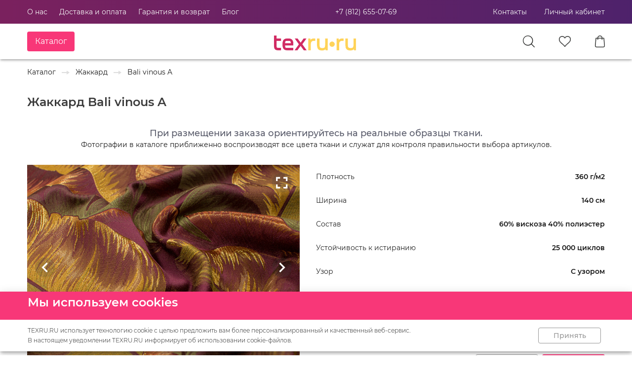

--- FILE ---
content_type: text/html; charset=utf-8
request_url: https://texru.ru/product/Baliatkan
body_size: 30740
content:
<!doctype html>
<html data-n-head-ssr lang="ru" data-n-head="%7B%22lang%22:%7B%22ssr%22:%22ru%22%7D%7D">
  <head >
    <title>Bali vinous A</title><meta data-n-head="ssr" charset="utf-8"><meta data-n-head="ssr" name="viewport" content="width=device-width, initial-scale=1, maximum-scale=1 shrink-to-fit=no"><meta data-n-head="ssr" data-hid="title" name="title" content="Мебельная ткань для обивки мебели - купить оптом и в розницу в интернет-магазине в СПб"><meta data-n-head="ssr" data-hid="yandex-verification" name="yandex-verification" content="8d7b1da803cbf323"><meta data-n-head="ssr" charset="utf-8"><meta data-n-head="ssr" data-hid="description" name="description" content="Bali vinous A - "><link data-n-head="ssr" rel="shortcut icon" href="/favicon.ico"><link data-n-head="ssr" href="https://mc.yandex.ru/metrika/tag.js" rel="preload" as="script"><link data-n-head="ssr" rel="stylesheet" type="text/css" href="https://fonts.googleapis.com/css?family=Roboto:100,300,400,500,700,900&amp;display=swap"><link data-n-head="ssr" rel="stylesheet" type="text/css" href="https://cdn.jsdelivr.net/npm/@mdi/font@latest/css/materialdesignicons.min.css"><style data-n-head="vuetify" type="text/css" id="vuetify-theme-stylesheet" nonce="undefined">.v-application a { color: #1976d2; }
.v-application .primary {
  background-color: #1976d2 !important;
  border-color: #1976d2 !important;
}
.v-application .primary--text {
  color: #1976d2 !important;
  caret-color: #1976d2 !important;
}
.v-application .primary.lighten-5 {
  background-color: #c7fdff !important;
  border-color: #c7fdff !important;
}
.v-application .primary--text.text--lighten-5 {
  color: #c7fdff !important;
  caret-color: #c7fdff !important;
}
.v-application .primary.lighten-4 {
  background-color: #a8e0ff !important;
  border-color: #a8e0ff !important;
}
.v-application .primary--text.text--lighten-4 {
  color: #a8e0ff !important;
  caret-color: #a8e0ff !important;
}
.v-application .primary.lighten-3 {
  background-color: #8ac5ff !important;
  border-color: #8ac5ff !important;
}
.v-application .primary--text.text--lighten-3 {
  color: #8ac5ff !important;
  caret-color: #8ac5ff !important;
}
.v-application .primary.lighten-2 {
  background-color: #6aaaff !important;
  border-color: #6aaaff !important;
}
.v-application .primary--text.text--lighten-2 {
  color: #6aaaff !important;
  caret-color: #6aaaff !important;
}
.v-application .primary.lighten-1 {
  background-color: #488fef !important;
  border-color: #488fef !important;
}
.v-application .primary--text.text--lighten-1 {
  color: #488fef !important;
  caret-color: #488fef !important;
}
.v-application .primary.darken-1 {
  background-color: #005eb6 !important;
  border-color: #005eb6 !important;
}
.v-application .primary--text.text--darken-1 {
  color: #005eb6 !important;
  caret-color: #005eb6 !important;
}
.v-application .primary.darken-2 {
  background-color: #00479b !important;
  border-color: #00479b !important;
}
.v-application .primary--text.text--darken-2 {
  color: #00479b !important;
  caret-color: #00479b !important;
}
.v-application .primary.darken-3 {
  background-color: #003180 !important;
  border-color: #003180 !important;
}
.v-application .primary--text.text--darken-3 {
  color: #003180 !important;
  caret-color: #003180 !important;
}
.v-application .primary.darken-4 {
  background-color: #001e67 !important;
  border-color: #001e67 !important;
}
.v-application .primary--text.text--darken-4 {
  color: #001e67 !important;
  caret-color: #001e67 !important;
}
.v-application .secondary {
  background-color: #424242 !important;
  border-color: #424242 !important;
}
.v-application .secondary--text {
  color: #424242 !important;
  caret-color: #424242 !important;
}
.v-application .secondary.lighten-5 {
  background-color: #c1c1c1 !important;
  border-color: #c1c1c1 !important;
}
.v-application .secondary--text.text--lighten-5 {
  color: #c1c1c1 !important;
  caret-color: #c1c1c1 !important;
}
.v-application .secondary.lighten-4 {
  background-color: #a6a6a6 !important;
  border-color: #a6a6a6 !important;
}
.v-application .secondary--text.text--lighten-4 {
  color: #a6a6a6 !important;
  caret-color: #a6a6a6 !important;
}
.v-application .secondary.lighten-3 {
  background-color: #8b8b8b !important;
  border-color: #8b8b8b !important;
}
.v-application .secondary--text.text--lighten-3 {
  color: #8b8b8b !important;
  caret-color: #8b8b8b !important;
}
.v-application .secondary.lighten-2 {
  background-color: #727272 !important;
  border-color: #727272 !important;
}
.v-application .secondary--text.text--lighten-2 {
  color: #727272 !important;
  caret-color: #727272 !important;
}
.v-application .secondary.lighten-1 {
  background-color: #595959 !important;
  border-color: #595959 !important;
}
.v-application .secondary--text.text--lighten-1 {
  color: #595959 !important;
  caret-color: #595959 !important;
}
.v-application .secondary.darken-1 {
  background-color: #2c2c2c !important;
  border-color: #2c2c2c !important;
}
.v-application .secondary--text.text--darken-1 {
  color: #2c2c2c !important;
  caret-color: #2c2c2c !important;
}
.v-application .secondary.darken-2 {
  background-color: #171717 !important;
  border-color: #171717 !important;
}
.v-application .secondary--text.text--darken-2 {
  color: #171717 !important;
  caret-color: #171717 !important;
}
.v-application .secondary.darken-3 {
  background-color: #000000 !important;
  border-color: #000000 !important;
}
.v-application .secondary--text.text--darken-3 {
  color: #000000 !important;
  caret-color: #000000 !important;
}
.v-application .secondary.darken-4 {
  background-color: #000000 !important;
  border-color: #000000 !important;
}
.v-application .secondary--text.text--darken-4 {
  color: #000000 !important;
  caret-color: #000000 !important;
}
.v-application .accent {
  background-color: #82b1ff !important;
  border-color: #82b1ff !important;
}
.v-application .accent--text {
  color: #82b1ff !important;
  caret-color: #82b1ff !important;
}
.v-application .accent.lighten-5 {
  background-color: #ffffff !important;
  border-color: #ffffff !important;
}
.v-application .accent--text.text--lighten-5 {
  color: #ffffff !important;
  caret-color: #ffffff !important;
}
.v-application .accent.lighten-4 {
  background-color: #f8ffff !important;
  border-color: #f8ffff !important;
}
.v-application .accent--text.text--lighten-4 {
  color: #f8ffff !important;
  caret-color: #f8ffff !important;
}
.v-application .accent.lighten-3 {
  background-color: #daffff !important;
  border-color: #daffff !important;
}
.v-application .accent--text.text--lighten-3 {
  color: #daffff !important;
  caret-color: #daffff !important;
}
.v-application .accent.lighten-2 {
  background-color: #bce8ff !important;
  border-color: #bce8ff !important;
}
.v-application .accent--text.text--lighten-2 {
  color: #bce8ff !important;
  caret-color: #bce8ff !important;
}
.v-application .accent.lighten-1 {
  background-color: #9fccff !important;
  border-color: #9fccff !important;
}
.v-application .accent--text.text--lighten-1 {
  color: #9fccff !important;
  caret-color: #9fccff !important;
}
.v-application .accent.darken-1 {
  background-color: #6596e2 !important;
  border-color: #6596e2 !important;
}
.v-application .accent--text.text--darken-1 {
  color: #6596e2 !important;
  caret-color: #6596e2 !important;
}
.v-application .accent.darken-2 {
  background-color: #467dc6 !important;
  border-color: #467dc6 !important;
}
.v-application .accent--text.text--darken-2 {
  color: #467dc6 !important;
  caret-color: #467dc6 !important;
}
.v-application .accent.darken-3 {
  background-color: #2364aa !important;
  border-color: #2364aa !important;
}
.v-application .accent--text.text--darken-3 {
  color: #2364aa !important;
  caret-color: #2364aa !important;
}
.v-application .accent.darken-4 {
  background-color: #004c90 !important;
  border-color: #004c90 !important;
}
.v-application .accent--text.text--darken-4 {
  color: #004c90 !important;
  caret-color: #004c90 !important;
}
.v-application .error {
  background-color: #ff5252 !important;
  border-color: #ff5252 !important;
}
.v-application .error--text {
  color: #ff5252 !important;
  caret-color: #ff5252 !important;
}
.v-application .error.lighten-5 {
  background-color: #ffe4d5 !important;
  border-color: #ffe4d5 !important;
}
.v-application .error--text.text--lighten-5 {
  color: #ffe4d5 !important;
  caret-color: #ffe4d5 !important;
}
.v-application .error.lighten-4 {
  background-color: #ffc6b9 !important;
  border-color: #ffc6b9 !important;
}
.v-application .error--text.text--lighten-4 {
  color: #ffc6b9 !important;
  caret-color: #ffc6b9 !important;
}
.v-application .error.lighten-3 {
  background-color: #ffa99e !important;
  border-color: #ffa99e !important;
}
.v-application .error--text.text--lighten-3 {
  color: #ffa99e !important;
  caret-color: #ffa99e !important;
}
.v-application .error.lighten-2 {
  background-color: #ff8c84 !important;
  border-color: #ff8c84 !important;
}
.v-application .error--text.text--lighten-2 {
  color: #ff8c84 !important;
  caret-color: #ff8c84 !important;
}
.v-application .error.lighten-1 {
  background-color: #ff6f6a !important;
  border-color: #ff6f6a !important;
}
.v-application .error--text.text--lighten-1 {
  color: #ff6f6a !important;
  caret-color: #ff6f6a !important;
}
.v-application .error.darken-1 {
  background-color: #df323b !important;
  border-color: #df323b !important;
}
.v-application .error--text.text--darken-1 {
  color: #df323b !important;
  caret-color: #df323b !important;
}
.v-application .error.darken-2 {
  background-color: #bf0025 !important;
  border-color: #bf0025 !important;
}
.v-application .error--text.text--darken-2 {
  color: #bf0025 !important;
  caret-color: #bf0025 !important;
}
.v-application .error.darken-3 {
  background-color: #9f0010 !important;
  border-color: #9f0010 !important;
}
.v-application .error--text.text--darken-3 {
  color: #9f0010 !important;
  caret-color: #9f0010 !important;
}
.v-application .error.darken-4 {
  background-color: #800000 !important;
  border-color: #800000 !important;
}
.v-application .error--text.text--darken-4 {
  color: #800000 !important;
  caret-color: #800000 !important;
}
.v-application .info {
  background-color: #2196f3 !important;
  border-color: #2196f3 !important;
}
.v-application .info--text {
  color: #2196f3 !important;
  caret-color: #2196f3 !important;
}
.v-application .info.lighten-5 {
  background-color: #d4ffff !important;
  border-color: #d4ffff !important;
}
.v-application .info--text.text--lighten-5 {
  color: #d4ffff !important;
  caret-color: #d4ffff !important;
}
.v-application .info.lighten-4 {
  background-color: #b5ffff !important;
  border-color: #b5ffff !important;
}
.v-application .info--text.text--lighten-4 {
  color: #b5ffff !important;
  caret-color: #b5ffff !important;
}
.v-application .info.lighten-3 {
  background-color: #95e8ff !important;
  border-color: #95e8ff !important;
}
.v-application .info--text.text--lighten-3 {
  color: #95e8ff !important;
  caret-color: #95e8ff !important;
}
.v-application .info.lighten-2 {
  background-color: #75ccff !important;
  border-color: #75ccff !important;
}
.v-application .info--text.text--lighten-2 {
  color: #75ccff !important;
  caret-color: #75ccff !important;
}
.v-application .info.lighten-1 {
  background-color: #51b0ff !important;
  border-color: #51b0ff !important;
}
.v-application .info--text.text--lighten-1 {
  color: #51b0ff !important;
  caret-color: #51b0ff !important;
}
.v-application .info.darken-1 {
  background-color: #007cd6 !important;
  border-color: #007cd6 !important;
}
.v-application .info--text.text--darken-1 {
  color: #007cd6 !important;
  caret-color: #007cd6 !important;
}
.v-application .info.darken-2 {
  background-color: #0064ba !important;
  border-color: #0064ba !important;
}
.v-application .info--text.text--darken-2 {
  color: #0064ba !important;
  caret-color: #0064ba !important;
}
.v-application .info.darken-3 {
  background-color: #004d9f !important;
  border-color: #004d9f !important;
}
.v-application .info--text.text--darken-3 {
  color: #004d9f !important;
  caret-color: #004d9f !important;
}
.v-application .info.darken-4 {
  background-color: #003784 !important;
  border-color: #003784 !important;
}
.v-application .info--text.text--darken-4 {
  color: #003784 !important;
  caret-color: #003784 !important;
}
.v-application .success {
  background-color: #4caf50 !important;
  border-color: #4caf50 !important;
}
.v-application .success--text {
  color: #4caf50 !important;
  caret-color: #4caf50 !important;
}
.v-application .success.lighten-5 {
  background-color: #dcffd6 !important;
  border-color: #dcffd6 !important;
}
.v-application .success--text.text--lighten-5 {
  color: #dcffd6 !important;
  caret-color: #dcffd6 !important;
}
.v-application .success.lighten-4 {
  background-color: #beffba !important;
  border-color: #beffba !important;
}
.v-application .success--text.text--lighten-4 {
  color: #beffba !important;
  caret-color: #beffba !important;
}
.v-application .success.lighten-3 {
  background-color: #a2ff9e !important;
  border-color: #a2ff9e !important;
}
.v-application .success--text.text--lighten-3 {
  color: #a2ff9e !important;
  caret-color: #a2ff9e !important;
}
.v-application .success.lighten-2 {
  background-color: #85e783 !important;
  border-color: #85e783 !important;
}
.v-application .success--text.text--lighten-2 {
  color: #85e783 !important;
  caret-color: #85e783 !important;
}
.v-application .success.lighten-1 {
  background-color: #69cb69 !important;
  border-color: #69cb69 !important;
}
.v-application .success--text.text--lighten-1 {
  color: #69cb69 !important;
  caret-color: #69cb69 !important;
}
.v-application .success.darken-1 {
  background-color: #2d9437 !important;
  border-color: #2d9437 !important;
}
.v-application .success--text.text--darken-1 {
  color: #2d9437 !important;
  caret-color: #2d9437 !important;
}
.v-application .success.darken-2 {
  background-color: #00791e !important;
  border-color: #00791e !important;
}
.v-application .success--text.text--darken-2 {
  color: #00791e !important;
  caret-color: #00791e !important;
}
.v-application .success.darken-3 {
  background-color: #006000 !important;
  border-color: #006000 !important;
}
.v-application .success--text.text--darken-3 {
  color: #006000 !important;
  caret-color: #006000 !important;
}
.v-application .success.darken-4 {
  background-color: #004700 !important;
  border-color: #004700 !important;
}
.v-application .success--text.text--darken-4 {
  color: #004700 !important;
  caret-color: #004700 !important;
}
.v-application .warning {
  background-color: #fb8c00 !important;
  border-color: #fb8c00 !important;
}
.v-application .warning--text {
  color: #fb8c00 !important;
  caret-color: #fb8c00 !important;
}
.v-application .warning.lighten-5 {
  background-color: #ffff9e !important;
  border-color: #ffff9e !important;
}
.v-application .warning--text.text--lighten-5 {
  color: #ffff9e !important;
  caret-color: #ffff9e !important;
}
.v-application .warning.lighten-4 {
  background-color: #fffb82 !important;
  border-color: #fffb82 !important;
}
.v-application .warning--text.text--lighten-4 {
  color: #fffb82 !important;
  caret-color: #fffb82 !important;
}
.v-application .warning.lighten-3 {
  background-color: #ffdf67 !important;
  border-color: #ffdf67 !important;
}
.v-application .warning--text.text--lighten-3 {
  color: #ffdf67 !important;
  caret-color: #ffdf67 !important;
}
.v-application .warning.lighten-2 {
  background-color: #ffc24b !important;
  border-color: #ffc24b !important;
}
.v-application .warning--text.text--lighten-2 {
  color: #ffc24b !important;
  caret-color: #ffc24b !important;
}
.v-application .warning.lighten-1 {
  background-color: #ffa72d !important;
  border-color: #ffa72d !important;
}
.v-application .warning--text.text--lighten-1 {
  color: #ffa72d !important;
  caret-color: #ffa72d !important;
}
.v-application .warning.darken-1 {
  background-color: #db7200 !important;
  border-color: #db7200 !important;
}
.v-application .warning--text.text--darken-1 {
  color: #db7200 !important;
  caret-color: #db7200 !important;
}
.v-application .warning.darken-2 {
  background-color: #bb5900 !important;
  border-color: #bb5900 !important;
}
.v-application .warning--text.text--darken-2 {
  color: #bb5900 !important;
  caret-color: #bb5900 !important;
}
.v-application .warning.darken-3 {
  background-color: #9d4000 !important;
  border-color: #9d4000 !important;
}
.v-application .warning--text.text--darken-3 {
  color: #9d4000 !important;
  caret-color: #9d4000 !important;
}
.v-application .warning.darken-4 {
  background-color: #802700 !important;
  border-color: #802700 !important;
}
.v-application .warning--text.text--darken-4 {
  color: #802700 !important;
  caret-color: #802700 !important;
}</style><script data-n-head="ssr" type="text/javascript">!function(){var t=document.createElement("script");t.type="text/javascript",t.async=!0,t.src='https://vk.com/js/api/openapi.js?169',t.onload=function(){VK.Retargeting.Init("VK-RTRG-1313394-9kl7h"),VK.Retargeting.Hit()},document.head.appendChild(t)}();</script><noscript data-n-head="ssr"><img src="https://vk.com/rtrg?p=VK-RTRG-1313394-9kl7h" style="position:fixed; left:-999px;" alt=""/></noscript><link rel="stylesheet" href="/_nuxt/css/255165f361df7a8617ab.css"><link rel="stylesheet" href="/_nuxt/css/e23c2d3f4b4ab8083b26.css"><link rel="stylesheet" href="/_nuxt/css/a5c3c80f51cbef04edda.css"><link rel="stylesheet" href="/_nuxt/css/6fa1e5053256eebf3df9.css"><link rel="stylesheet" href="/_nuxt/css/0c3bb0825b570fcd3219.css"><link rel="stylesheet" href="/_nuxt/css/6a0ff76ae473a3d16817.css"><link rel="stylesheet" href="/_nuxt/css/dfc401d98217ce164f10.css"><link rel="stylesheet" href="/_nuxt/css/708418e64674f7ae08a4.css"><link rel="stylesheet" href="/_nuxt/css/08d938eff364b6662866.css"><link rel="stylesheet" href="/_nuxt/css/91dee33ec50972fb5335.css">
  </head>
  <body >
    <div data-server-rendered="true" id="__nuxt"><div id="__layout"><div data-app="true" data-fetch-key="0" id="app" class="v-application v-application--is-ltr theme--light"><div class="v-application--wrap"><header class="hidden-sm-only hidden-xs-only v-sheet theme--light elevation-3 v-toolbar v-app-bar v-app-bar--fixed" style="height:120px;margin-top:0px;transform:translateY(0px);left:0px;right:0px;"><div class="v-toolbar__content" style="height:120px;"><div class="container" style="max-width:1170px;padding:0;"><div class="row" data-v-7c7e41a3 data-v-7c7e41a3><div class="col col-12" data-v-7c7e41a3 data-v-7c7e41a3><div class="row no-gutters align-center justify-space-between" style="height:48px;" data-v-7c7e41a3 data-v-7c7e41a3><div style="position:absolute;left:0;width:100%;height:48px;background-image:linear-gradient(90deg, #7A215E 1%, #4E226B 100%);z-index:-1;" data-v-7c7e41a3></div> <a href="/about/" rel="canonical" class="mr-6 t-nav-link" data-v-7c7e41a3>
        О нас
      </a><a href="/delivery/" rel="canonical" class="mr-6 t-nav-link" data-v-7c7e41a3>
        Доставка и оплата
      </a><a href="/warranty/" rel="canonical" class="mr-6 t-nav-link" data-v-7c7e41a3>
        Гарантия и возврат
      </a><a href="/blog/" rel="canonical" class="mr-0 t-nav-link" data-v-7c7e41a3>
        Блог
      </a> <div class="spacer" data-v-7c7e41a3 data-v-7c7e41a3></div> <a href="tel:+7 (812) 655-07-69" class="t-nav-link" style="text-decoration:none;" data-v-7c7e41a3>+7 (812) 655-07-69</a> <div class="spacer" data-v-7c7e41a3 data-v-7c7e41a3></div> <div class="v-menu t-menu" data-v-7c7e41a3><span class="t-nav-link" style="margin-right:35px;cursor:pointer;" data-v-7c7e41a3>
            Контакты
          </span><div data-v-7c7e41a3="" role="menu" class="v-menu__content theme--light t-menu" style="max-height:auto;min-width:0px;max-width:auto;top:12px;left:0px;transform-origin:top left;z-index:0;display:none;"> <div class="v-card v-card--flat v-sheet theme--light elevation-0" style="min-height:223px;width:265px;" data-v-7c7e41a3><div class="row no-gutters" data-v-7c7e41a3><div class="col col-12" data-v-7c7e41a3><div class="col col-12" data-v-7c7e41a3><span style="display:block;font-family:'Montserrat';font-weight:500;font-size:16px;color:#242524;letter-spacing:0;" data-v-7c7e41a3>Телефон</span> <a href="tel:+7 (812) 655-07-69" style="font-family:'Montserrat';font-weight:400;font-size:16px;color:#242524;letter-spacing:0;text-decoration:none;" data-v-7c7e41a3> +7 (812) 655-07-69</a></div> <div class="col col-12" data-v-7c7e41a3><span style="display:block;font-family:'Montserrat';font-weight:500;font-size:16px;color:#242524;letter-spacing:0;" data-v-7c7e41a3>Мобильный телефон</span> <a href="tel:+7 (950) 014-14-03" style="font-family:'Montserrat';font-weight:400;font-size:16px;color:#242524;letter-spacing:0;text-decoration:none;" data-v-7c7e41a3> +7 (950) 014-14-03</a></div> <div class="col col-12" data-v-7c7e41a3><a href="https://api.whatsapp.com/send?phone=79500141403&amp;text=%D0%97%D0%B4%D1%80%D0%B0%D0%B2%D1%81%D1%82%D0%B2%D1%83%D0%B9%D1%82%D0%B5%2C" target="_blank" data-v-7c7e41a3><div class="v-image v-responsive theme--light" style="height:32px;width:32px;" data-v-7c7e41a3><div class="v-image__image v-image__image--preload v-image__image--contain" style="background-image:;background-position:center center;"></div><div class="v-responsive__content"></div></div></a></div> <hr role="separator" aria-orientation="horizontal" class="v-divider theme--light" data-v-7c7e41a3> <div class="col col-12" data-v-7c7e41a3><span style="display:block;font-family:'Montserrat';font-weight:500;font-size:16px;color:#242524;letter-spacing:0;" data-v-7c7e41a3>График работы</span> <span style="font-family:'Montserrat';font-weight:400;font-size:16px;color:#242524;letter-spacing:0;white-space:pre-line !important;" data-v-7c7e41a3> Пн-Пт с 11:00 до 20:00, Сб-Вс 11:00-18:00 </span></div> <hr role="separator" aria-orientation="horizontal" class="v-divider theme--light" data-v-7c7e41a3> <div class="col col-12" data-v-7c7e41a3><span style="display:block;font-family:'Montserrat';font-weight:500;font-size:16px;color:#242524;letter-spacing:0;" data-v-7c7e41a3>Адрес</span> <span style="font-family:'Montserrat';font-weight:400;font-size:16px;color:#242524;letter-spacing:0;white-space:pre-line !important;" data-v-7c7e41a3> г. Санкт-Петербург, 2-й ​Муринский проспект, д3</span></div></div></div></div></div></div> <a class="t-nav-link" data-v-7c7e41a3>Личный кабинет</a> <!----> <!----></div> <div class="row no-gutters align-center" style="height:72px;" data-v-7c7e41a3 data-v-7c7e41a3><div style="position:absolute;left:0;width:100%;height:72px;background-color:white;z-index:-1;" data-v-7c7e41a3></div> <div class="v-menu" data-v-7c7e41a3><div style="width:166px;" data-v-7c7e41a3><button type="button" class="v-btn v-btn--has-bg theme--dark v-size--default" style="height:40px;width:96px;background-color:#F83778;border-color:#F83778;" data-v-7c7e41a3><span class="v-btn__content"><span class="catalog-button" data-v-7c7e41a3>Каталог</span></span></button></div><div data-v-7c7e41a3="" role="menu" class="v-menu__content theme--light t-menu" style="max-height:auto;min-width:0px;max-width:auto;top:12px;left:0px;transform-origin:top left;z-index:0;display:none;"> <div class="v-card v-card--flat v-sheet theme--light elevation-0" style="min-height:120px;width:340px;max-height:80vh;" data-v-7c7e41a3><div class="row no-gutters" data-v-7c7e41a3><div class="col col-12" data-v-7c7e41a3><div class="row no-gutters" style="margin:48px;" data-v-7c7e41a3><div class="v-list v-sheet theme--light v-list--flat" data-v-7c7e41a3><div data-v-7c7e41a3><a href="/catalog/category/vse-tovary" rel="canonical" class="t-menu-link" data-v-7c7e41a3>
                      Все товары
                    </a> <!----></div><div data-v-7c7e41a3><!----> <a href="/catalog/category/rasprodazha" rel="canonical" class="t-menu-link" data-v-7c7e41a3>
                      Распродажа
                    </a></div><div data-v-7c7e41a3><!----> <a href="/catalog/category/velyur" rel="canonical" class="t-menu-link" data-v-7c7e41a3>
                      Велюр
                    </a></div><div data-v-7c7e41a3><!----> <a href="/catalog/category/rogozhka" rel="canonical" class="t-menu-link" data-v-7c7e41a3>
                      Рогожка
                    </a></div><div data-v-7c7e41a3><!----> <a href="/catalog/category/flok" rel="canonical" class="t-menu-link" data-v-7c7e41a3>
                      Флок
                    </a></div><div data-v-7c7e41a3><!----> <a href="/catalog/category/iskusstvennaya-zamsha" rel="canonical" class="t-menu-link" data-v-7c7e41a3>
                      Искусственная замша
                    </a></div><div data-v-7c7e41a3><!----> <a href="/catalog/category/iskusstvennaya-kozha" rel="canonical" class="t-menu-link" data-v-7c7e41a3>
                      Искусственная кожа
                    </a></div><div data-v-7c7e41a3><!----> <a href="/catalog/category/tkani-s-cifrovoj-pechatyu" rel="canonical" class="t-menu-link" data-v-7c7e41a3>
                      Цифровая печать
                    </a></div><div data-v-7c7e41a3><!----> <a href="/catalog/category/shenill" rel="canonical" class="t-menu-link" data-v-7c7e41a3>
                      Шенилл
                    </a></div><div data-v-7c7e41a3><!----> <a href="/catalog/category/zhakkard" rel="canonical" class="t-menu-link" data-v-7c7e41a3>
                      Жаккард
                    </a></div><div data-v-7c7e41a3><!----> <a href="/catalog/category/komplektuyshie" rel="canonical" class="t-menu-link" data-v-7c7e41a3>
                      Комплектующие
                    </a></div><div data-v-7c7e41a3><!----> <a href="/catalog/category/porolon" rel="canonical" class="t-menu-link" data-v-7c7e41a3>
                      Поролон мебельный
                    </a></div><div data-v-7c7e41a3><!----> <a href="/catalog/category/avtokozzam" rel="canonical" class="t-menu-link" data-v-7c7e41a3>
                      Автомобильная искусственная кожа
                    </a></div><div data-v-7c7e41a3><!----> <a href="/catalog/category/merniyloskyt" rel="canonical" class="t-menu-link" data-v-7c7e41a3>
                      Мерный лоскут
                    </a></div><div data-v-7c7e41a3><!----> <a href="/catalog/category/bukle" rel="canonical" class="t-menu-link" data-v-7c7e41a3>
                      Букле
                    </a></div><div data-v-7c7e41a3><!----> <a href="/catalog/category/tkandlyaulitsu" rel="canonical" class="t-menu-link" data-v-7c7e41a3>
                      Уличная ткань
                    </a></div><div data-v-7c7e41a3><!----> <a href="/catalog/category/Gobelentem" rel="canonical" class="t-menu-link" data-v-7c7e41a3>
                      Гобелены тематические
                    </a></div><div data-v-7c7e41a3><!----> <a href="/catalog/category/wool" rel="canonical" class="t-menu-link" data-v-7c7e41a3>
                      Искусственная шерсть
                    </a></div><div data-v-7c7e41a3><!----> <a href="/catalog/category/iskmex" rel="canonical" class="t-menu-link" data-v-7c7e41a3>
                      Искусственный мех
                    </a></div><div data-v-7c7e41a3><!----> <a href="/catalog/category/neopren" rel="canonical" class="t-menu-link" data-v-7c7e41a3>
                      Неопрен
                    </a></div></div></div></div></div></div></div></div> <div class="row no-gutters" data-v-7c7e41a3 data-v-7c7e41a3><div align="center" class="col col-12" data-v-7c7e41a3 data-v-7c7e41a3><div style="width:184px;height:64px;" data-v-7c7e41a3><a href="/" class="nuxt-link-active" data-v-7c7e41a3><img src="/_nuxt/img/ecb5d1c.png" width="184" height="64" rel="preload" alt="Мы отвечаем за качество нашей продукции и предоставляем возможность купить ткани от лучших производителей. Где купить ткань в Санкт-Петербурге. Думаете где купить ткань в Санкт-Петербурге? Воспользуйтесь каталогом нашего интернет-магазина. Широкий выбор и ценовой диапазон удовлетворит запросы любого клиента.вискоза купить недорого в магазине" data-v-7c7e41a3></a></div> <!----></div></div> <div style="width:24px;height:24px;margin-right:49px;cursor:pointer;" data-v-7c7e41a3><img width="24" height="24" src="/_nuxt/img/46a4bb9.png" alt="Магазин texru предлагает к продаже большой выбор тканей в розницу от 1 метра. Высокое качество тканей, различные цвета, состав и плотность. Выбирайте и заказывайте ткани в розницу на сайте Тканей вы можете купить более 5000 тканей с доставкой по Санкт-Петербургу. В нашем магазине самый большой выбор тканей и лучшие цены в Санкт-Петербурге! Получите бесплатную консультацию" data-v-7c7e41a3></div> <div style="width:24px;height:22px;margin-right:49px;" data-v-7c7e41a3><a href="/favorites/" data-v-7c7e41a3><span class="v-badge theme--light" data-v-7c7e41a3><img width="24" height="22" src="/_nuxt/img/cd0795e.png" alt="Дешевые ткани, 2gis, yandex, market, Натуральные и качественные смесовые ткани на отрез. Низкие цены. Принимаем к оплате банковские карты. Бережная доставка. Опт и розница. Услуги по пошиву штор, обивке мебели. Скидки от объёма. Доставка по РФ. Большой ассортимент. Гарантия качества. Прямые поставки. Оптом и в розницу. Доставка по России" data-v-7c7e41a3><span class="v-badge__wrapper"><span aria-atomic="true" aria-label="Badge" aria-live="polite" role="status" class="v-badge__badge" style="bottom:calc(100% - 10px);left:calc(100% - 4px);right:auto;top:auto;background-color:#FF6008;border-color:#FF6008;display:none;"></span></span></span></a></div> <div style="width:20px;height:24px;" data-v-7c7e41a3><a href="/basket/" data-v-7c7e41a3><span class="v-badge theme--light" data-v-7c7e41a3><img width="20" height="24" src="/_nuxt/img/6e8833b.png" alt="Магазин тканей. Пошив. Дизайн. Под ключ. Ткани для пошива одежды! Большой выбор тканей! Доступные цены! Заказывайте! Все фабрики и коллекции. Качественный пошив. Дизайн бесплатно. Премиум бренды. Шторы под ключ. Скидки от объема" data-v-7c7e41a3><span class="v-badge__wrapper"><span aria-atomic="true" aria-label="Badge" aria-live="polite" role="status" class="v-badge__badge" style="bottom:calc(100% - 10px);left:calc(100% - 4px);right:auto;top:auto;background-color:#FF6008;border-color:#FF6008;display:none;"></span></span></span></a></div></div></div></div></div></div></header> <header class="hidden-md-only hidden-xl-only hidden-lg-only v-sheet theme--light elevation-3 v-toolbar v-app-bar v-app-bar--fixed" style="height:120px;margin-top:0px;transform:translateY(0px);left:0px;right:0px;"><div class="v-toolbar__content" style="height:120px;"><div class="container" style="max-width:1170px;"><div class="row" data-v-2c89699a data-v-2c89699a><div class="col col-12" data-v-2c89699a data-v-2c89699a><div class="row no-gutters align-center" style="height:48px;" data-v-2c89699a data-v-2c89699a><div style="position:absolute;left:0;width:100%;height:48px;background-image:linear-gradient(90deg, #7A215E 1%, #4E226B 100%);z-index:-1;" data-v-2c89699a></div> <!----> <button type="button" class="v-icon notranslate v-icon--link mdi mdi-menu theme--dark" style="font-size:26px;" data-v-2c89699a></button> <div class="spacer" data-v-2c89699a data-v-2c89699a></div> <div style="width:20px;height:20px;margin-right:26px;cursor:pointer;" data-v-2c89699a><img width="20" height="20" src="/_nuxt/img/3915c49.png" data-v-2c89699a></div> <div style="width:21px;height:19px;margin-right:26px;" data-v-2c89699a><a href="/favorites/" data-v-2c89699a><img width="21" height="19" src="/_nuxt/img/10b5c06.png" data-v-2c89699a></a></div> <div style="width:17px;height:20px;" data-v-2c89699a><a href="/basket/" data-v-2c89699a><span class="v-badge theme--light" data-v-2c89699a><img width="17" height="20" src="/_nuxt/img/9200f1b.png" data-v-2c89699a><span class="v-badge__wrapper"><span aria-atomic="true" aria-label="Badge" aria-live="polite" role="status" class="v-badge__badge" style="bottom:calc(100% - 10px);left:calc(100% - 4px);right:auto;top:auto;background-color:#FF6008;border-color:#FF6008;display:none;"></span></span></span></a></div></div> <div class="row no-gutters align-center justify-center" style="height:72px;" data-v-2c89699a data-v-2c89699a><div style="position:absolute;left:0;width:100%;height:72px;background-color:white;z-index:-1;" data-v-2c89699a></div> <div style="width:184px;height:64px;" data-v-2c89699a><a href="/" class="nuxt-link-active" data-v-2c89699a><img src="/_nuxt/img/ecb5d1c.png" width="184" height="64" rel="preload" data-v-2c89699a></a></div></div></div></div></div></div></header> <main app="" class="v-main" style="padding-top:120px;padding-right:0px;padding-bottom:0px;padding-left:0px;"><div class="v-main__wrap"><div class="container pr-4 pr-sm-4 pr-lg-0 pr-xl-0 pr-md-0 pl-4 pl-sm-4 pl-lg-0 pl-xl-0 pl-md-0" style="max-width:1170px;padding:0;"><div data-fetch-key="data-v-c2513134:0" class="row no-gutters" data-v-c2513134 data-v-c2513134><div class="col col-12" style="margin-top:16px;" data-v-c2513134 data-v-c2513134><ul class="v-breadcrumbs theme--light" style="padding:0;" data-v-c2513134><li data-v-c2513134><a href="/catalog/category/vse-tovary/" class="v-breadcrumbs__item"><span class="breadcrumb-text" data-v-c2513134>Каталог</span></a></li><li class="v-breadcrumbs__divider"><div style="width:16px;height:8px;" data-v-c2513134><div class="v-image v-responsive theme--light" style="height:8px;width:16px;" data-v-c2513134><div class="v-image__image v-image__image--preload v-image__image--contain" style="background-image:;background-position:center center;"></div><div class="v-responsive__content"></div></div></div></li><li data-v-c2513134><a href="/catalog/category/zhakkard" class="v-breadcrumbs__item"><span class="breadcrumb-text" data-v-c2513134>Жаккард</span></a></li><li class="v-breadcrumbs__divider"><div style="width:16px;height:8px;" data-v-c2513134><div class="v-image v-responsive theme--light" style="height:8px;width:16px;" data-v-c2513134><div class="v-image__image v-image__image--preload v-image__image--contain" style="background-image:;background-position:center center;"></div><div class="v-responsive__content"></div></div></div></li><li data-v-c2513134><div class="v-breadcrumbs__item v-breadcrumbs__item--disabled"><span class="breadcrumb-text" data-v-c2513134>Bali vinous A</span></div></li></ul></div> <div class="col col-12" style="margin-top:32px;" data-v-c2513134 data-v-c2513134><h1 class="title-block" data-v-c2513134>
      Жаккард Bali vinous A
    </h1></div> <div align="center" class="col col-12" style="margin-top:32px;" data-v-c2513134 data-v-c2513134><span class="text-subtitle" style="text-align:center;display:block;" data-v-c2513134>При размещении заказа ориентируйтесь на реальные образцы ткани.</span> <span class="text-body" style="display:block;" data-v-c2513134>Фотографии в каталоге приближенно воспроизводят все цвета ткани и служат для контроля правильности выбора артикулов.</span></div> <div class="col col-12" style="margin-top:32px;" data-v-c2513134 data-v-c2513134><div class="row no-gutters" data-v-c2513134 data-v-c2513134><div class="col-sm-12 col-md-6 col-lg-6 col-xl-6 col-12" data-v-c2513134 data-v-c2513134><div class="row justify-sm-center justify-md-center justify-lg-start justify-xl-start no-gutters justify-center" data-v-c2513134 data-v-c2513134><div style="width:100%;height:416px;max-width:552px;" data-v-c2513134><div id="mainImg" style="position:relative;width:100%;max-width:552px;height:416px;background-image:url(https://texru.ru/media/images/products/2023/09/0a634434-e5af-4d17-8f8b-3345326be44b.jpg);background-size:cover;" data-v-c2513134><button type="button" class="v-btn v-btn--fab v-btn--has-bg v-btn--round theme--light elevation-0 v-size--small" style="position:absolute;margin:auto;top:16px;right:16px;background-color:rgba(59, 59, 59, 0.2);" data-v-c2513134><span class="v-btn__content"><i aria-hidden="true" class="v-icon notranslate mdi mdi-fullscreen theme--light white--text" style="font-size:40px;" data-v-c2513134></i></span></button> <button type="button" class="v-btn v-btn--fab v-btn--has-bg v-btn--round theme--light elevation-0 v-size--small" style="position:absolute;margin:auto;top:0;bottom:0;left:16px;background-color:rgba(59, 59, 59, 0.2);" data-v-c2513134><span class="v-btn__content"><i aria-hidden="true" class="v-icon notranslate mdi mdi-chevron-left theme--light white--text" style="font-size:40px;" data-v-c2513134></i></span></button> <button type="button" class="v-btn v-btn--fab v-btn--has-bg v-btn--round theme--light elevation-0 v-size--small" style="position:absolute;margin:auto;top:0;bottom:0;right:16px;background-color:rgba(59, 59, 59, 0.2);" data-v-c2513134><span class="v-btn__content"><i aria-hidden="true" class="v-icon notranslate mdi mdi-chevron-right theme--light white--text" style="font-size:40px;" data-v-c2513134></i></span></button> <!----></div></div></div></div> <div class="hidden-lg-only hidden-xl-only hidden-md-only mt-6 mb-6 col col-12" data-v-c2513134 data-v-c2513134><div class="v-item-group theme--light v-slide-group" style="height:152px;" data-v-c2513134><div class="v-slide-group__prev v-slide-group__prev--disabled"><!----></div><div class="v-slide-group__wrapper"><div class="v-slide-group__content"><div class="mb-8 v-slide-item--active" style="width:202px;height:152px;cursor:pointer;border:1px solid lightgray;" data-v-c2513134 data-v-c2513134><div class="v-image v-responsive theme--light" style="height:152px;width:202px;" data-v-c2513134><div class="v-image__image v-image__image--preload v-image__image--cover" style="background-image:;background-position:center center;"></div><div class="v-responsive__content"><div class="v-overlay v-overlay--absolute v-overlay--active theme--dark" style="z-index:5;" data-v-c2513134><div class="v-overlay__scrim" style="opacity:0.8;background-color:#212121;border-color:#212121;"></div><div class="v-overlay__content"><i aria-hidden="true" class="v-icon notranslate mdi mdi-check theme--dark" style="font-size:32px;" data-v-c2513134></i></div></div></div></div></div><div class="mb-8" style="width:202px;height:152px;cursor:pointer;border:1px solid lightgray;" data-v-c2513134 data-v-c2513134><div class="v-image v-responsive theme--light" style="height:152px;width:202px;" data-v-c2513134><div class="v-image__image v-image__image--preload v-image__image--cover" style="background-image:;background-position:center center;"></div><div class="v-responsive__content"><div class="v-overlay v-overlay--absolute v-overlay--active theme--dark" style="z-index:5;display:none;" data-v-c2513134><div class="v-overlay__scrim" style="opacity:0.8;background-color:#212121;border-color:#212121;"></div><div class="v-overlay__content"><i aria-hidden="true" class="v-icon notranslate mdi mdi-check theme--dark" style="font-size:32px;" data-v-c2513134></i></div></div></div></div></div><div class="mb-8" style="width:202px;height:152px;cursor:pointer;border:1px solid lightgray;" data-v-c2513134 data-v-c2513134><div class="v-image v-responsive theme--light" style="height:152px;width:202px;" data-v-c2513134><div class="v-image__image v-image__image--preload v-image__image--cover" style="background-image:;background-position:center center;"></div><div class="v-responsive__content"><div class="v-overlay v-overlay--absolute v-overlay--active theme--dark" style="z-index:5;display:none;" data-v-c2513134><div class="v-overlay__scrim" style="opacity:0.8;background-color:#212121;border-color:#212121;"></div><div class="v-overlay__content"><i aria-hidden="true" class="v-icon notranslate mdi mdi-check theme--dark" style="font-size:32px;" data-v-c2513134></i></div></div></div></div></div><div class="mb-8" style="width:202px;height:152px;cursor:pointer;border:1px solid lightgray;" data-v-c2513134 data-v-c2513134><div class="v-image v-responsive theme--light" style="height:152px;width:202px;" data-v-c2513134><div class="v-image__image v-image__image--preload v-image__image--cover" style="background-image:;background-position:center center;"></div><div class="v-responsive__content"><div class="v-overlay v-overlay--absolute v-overlay--active theme--dark" style="z-index:5;display:none;" data-v-c2513134><div class="v-overlay__scrim" style="opacity:0.8;background-color:#212121;border-color:#212121;"></div><div class="v-overlay__content"><i aria-hidden="true" class="v-icon notranslate mdi mdi-check theme--dark" style="font-size:32px;" data-v-c2513134></i></div></div></div></div></div><div class="mb-8" style="width:202px;height:152px;cursor:pointer;border:1px solid lightgray;" data-v-c2513134 data-v-c2513134><div class="v-image v-responsive theme--light" style="height:152px;width:202px;" data-v-c2513134><div class="v-image__image v-image__image--preload v-image__image--cover" style="background-image:;background-position:center center;"></div><div class="v-responsive__content"><div class="v-overlay v-overlay--absolute v-overlay--active theme--dark" style="z-index:5;display:none;" data-v-c2513134><div class="v-overlay__scrim" style="opacity:0.8;background-color:#212121;border-color:#212121;"></div><div class="v-overlay__content"><i aria-hidden="true" class="v-icon notranslate mdi mdi-check theme--dark" style="font-size:32px;" data-v-c2513134></i></div></div></div></div></div></div></div><div class="v-slide-group__next v-slide-group__next--disabled"><!----></div></div></div> <div class="mt-xs-6 mt-sm-6 mt-md-0 mt-xl-0 mt-lg-0 col-sm-12 col-md-6 col-lg-6 col-xl-6 col-12" data-v-c2513134 data-v-c2513134><div class="row no-gutters" data-v-c2513134 data-v-c2513134><div role="list" class="v-list v-sheet theme--light" style="width:100%;padding:0;min-height:349px;" data-v-c2513134><div tabindex="-1" role="listitem" class="product-description v-list-item theme--light" data-v-c2513134><div class="v-list-item__content" data-v-c2513134>Плотность</div> <span class="v-list-item__action-text product-description" style="max-width:450px;font-weight:600;white-space:normal;text-align:end;" data-v-c2513134> 360 г/м2 </span></div><div tabindex="-1" role="listitem" class="product-description v-list-item theme--light" data-v-c2513134><div class="v-list-item__content" data-v-c2513134>Ширина</div> <span class="v-list-item__action-text product-description" style="max-width:450px;font-weight:600;white-space:normal;text-align:end;" data-v-c2513134> 140 см </span></div><div tabindex="-1" role="listitem" class="product-description v-list-item theme--light" data-v-c2513134><div class="v-list-item__content" data-v-c2513134>Состав</div> <span class="v-list-item__action-text product-description" style="max-width:450px;font-weight:600;white-space:normal;text-align:end;" data-v-c2513134> 60% вискоза 40% полиэстер </span></div><div tabindex="-1" role="listitem" class="product-description v-list-item theme--light" data-v-c2513134><div class="v-list-item__content" data-v-c2513134>Устойчивость к истиранию</div> <span class="v-list-item__action-text product-description" style="max-width:450px;font-weight:600;white-space:normal;text-align:end;" data-v-c2513134> 25 000 циклов </span></div><div tabindex="-1" role="listitem" class="product-description v-list-item theme--light" data-v-c2513134><div class="v-list-item__content" data-v-c2513134>Узор</div> <span class="v-list-item__action-text product-description" style="max-width:450px;font-weight:600;white-space:normal;text-align:end;" data-v-c2513134> С узором </span></div> </div></div> <div class="spacer" data-v-c2513134 data-v-c2513134></div> <div class="row no-gutters" data-v-c2513134 data-v-c2513134><hr role="separator" aria-orientation="horizontal" class="v-divider theme--light" style="margin-top:16px;" data-v-c2513134></div> <div class="row no-gutters" style="margin-top:16px;" data-v-c2513134 data-v-c2513134><div class="col col-12" data-v-c2513134 data-v-c2513134><div class="row no-gutters align-center justify-space-between" data-v-c2513134 data-v-c2513134><div class="col-sm-12 col-md-6 col-lg-6 col-xl-6 col-12" data-v-c2513134 data-v-c2513134><div class="row justify-sm-center justify-md-start justify-lg-start justify-xl-start no-gutters justify-center" data-v-c2513134 data-v-c2513134><span class="product-price" data-v-c2513134>Цена: 3050.00</span></div></div> <div class="mt-lg-0 mt-xl-0 mt-md-0 mt-sm-6 mt-6 col-sm-12 col-md-6 col-lg-6 col-xl-6 col-12" data-v-c2513134 data-v-c2513134><div class="row justify-sm-center justify-md-end justify-lg-end justify-xl-end no-gutters justify-center" data-v-c2513134 data-v-c2513134><button type="button" class="v-btn v-btn--has-bg theme--dark v-size--default white" style="height:32px;width:127px;margin-right:8px;border:1px solid #979797 !important;" data-v-c2513134><span class="v-btn__content"><div style="width:18px;height:16px;margin-right:8px;" data-v-c2513134><img width="18" height="16" src="/_nuxt/img/a63d46d.png" style="object-fit:contain;" data-v-c2513134></div> <span class="favorite-button-text" data-v-c2513134>В избранное</span></span></button> <button type="button" class="v-btn v-btn--has-bg theme--dark v-size--default" style="height:32px;width:127px;background-color:#F83778;border-color:#F83778;" data-v-c2513134><span class="v-btn__content"><div style="width:12px;height:16px;margin-right:8px;" data-v-c2513134><img width="12" height="16" src="/_nuxt/img/6e85b22.png" style="object-fit:contain;" data-v-c2513134></div> <span class="basket-button-text" data-v-c2513134>В корзину</span></span></button></div></div></div></div></div></div></div></div> <div class="col col-12" style="margin-top:48px;" data-v-c2513134 data-v-c2513134><h1 class="title-block" data-v-c2513134>
      Описание
    </h1></div> <div class="col col-12" style="margin-top:48px;" data-v-c2513134 data-v-c2513134><span class="product-description" data-v-c2513134> BALI – райское прикосновение.
Попадая на Бали, Вас посещают мысли о рае. Это больше чем место. Это настроение и умиротворенное состояние души. Здесь есть, казалось бы, все: террасы рисовых полей, белые песчаные пляжи, живописные зеленые холмы, величественные вулканы, густые леса, поражающие своей красотой места, от которых перехватывает дыхание.
Именно загадочный и неповторимый остров Индонезии вдохновил на создание жаккардовой коллекции Bali. 
Деликатный дизайн, в виде крупных банановых листьев, манит и предлагает отдохнуть в своей тени. Соединение матовых и блестящих нитей создает дополнительный визуальный объем, рисунок выглядит реалистично, но сдержанно. Цветовое решение мягкое, располагающее к релаксу. Баланс цвета достигается сочетанием близких по тону оттенков – небесно-голубого и пудрово-розового, жемчужного и золотистого, приглушенного травяного и медного, сиреневого и кремового. И только один из цветов выглядит более насыщенно, эффектно и состоит из союза охристых, терракотовых и хвойных ноток, подчеркивая разнообразие растительного мира острова мечты. 
В своем составе Bali имеет большое содержание вискозы, что добавляет ей мягкости и напоминает натуральный шелк. Ткань можно использовать не только для мягкой мебели, но и для оформления окон. 
Коллекция Bali станет прекрасной декорацией вашего дома, наполнит его гармонией и красотой... </span></div> <div class="hidden-sm-only hidden-xs-only col col-12" style="margin-top:48px;" data-v-c2513134 data-v-c2513134><h1 class="title-block" data-v-c2513134>
      Варианты
    </h1></div> <div class="col col-12" style="margin-top:32px;" data-v-c2513134 data-v-c2513134><div class="row hidden-sm-only hidden-xs-only justify-start" data-v-c2513134 data-v-c2513134><div rel="canonical" align="center" class="col-sm-6 col-md-3 col-lg-3 col-xl-3 col-12" data-v-c2513134 data-v-c2513134><a href="/product/mebelbalivinos" style="position:relative;display:block;width:202px;height:152px;border:1px solid lightgray;" data-v-c2513134><img src="https://texru.ru/media/images/products/2023/09/0a634434-e5af-4d17-8f8b-3345326be44b.jpg" style="position:absolute;z-index:1;width:202px;height:152px;left:0;top:0;" data-v-c2513134> <div style="position:absolute;background-color:rgba(33, 33, 33, 0.8);width:202px;height:152px;z-index:2;" data-v-c2513134><div class="row no-gutters align-center justify-center" style="height:100%;" data-v-c2513134><i aria-hidden="true" class="v-icon notranslate mdi mdi-check theme--light white--text" style="font-size:32px;" data-v-c2513134></i></div></div></a></div><div rel="canonical" align="center" class="col-sm-6 col-md-3 col-lg-3 col-xl-3 col-12" data-v-c2513134 data-v-c2513134><a href="/product/mebelbaliteal" style="position:relative;display:block;width:202px;height:152px;border:1px solid lightgray;" data-v-c2513134><img src="https://texru.ru/media/images/products/2023/09/a6c07339-6a08-42d7-a063-a3f0028715a7.jpg" style="position:absolute;z-index:1;width:202px;height:152px;left:0;top:0;" data-v-c2513134> <div style="position:absolute;background-color:rgba(33, 33, 33, 0.8);width:202px;height:152px;z-index:2;display:none;" data-v-c2513134><div class="row no-gutters align-center justify-center" style="height:100%;" data-v-c2513134><i aria-hidden="true" class="v-icon notranslate mdi mdi-check theme--light white--text" style="font-size:32px;" data-v-c2513134></i></div></div></a></div><div rel="canonical" align="center" class="col-sm-6 col-md-3 col-lg-3 col-xl-3 col-12" data-v-c2513134 data-v-c2513134><a href="/product/mebelbalirose" style="position:relative;display:block;width:202px;height:152px;border:1px solid lightgray;" data-v-c2513134><img src="https://texru.ru/media/images/products/2023/09/209cc3d6-8917-4f47-85d5-ca8de2fb6d8f.jpg" style="position:absolute;z-index:1;width:202px;height:152px;left:0;top:0;" data-v-c2513134> <div style="position:absolute;background-color:rgba(33, 33, 33, 0.8);width:202px;height:152px;z-index:2;display:none;" data-v-c2513134><div class="row no-gutters align-center justify-center" style="height:100%;" data-v-c2513134><i aria-hidden="true" class="v-icon notranslate mdi mdi-check theme--light white--text" style="font-size:32px;" data-v-c2513134></i></div></div></a></div><div rel="canonical" align="center" class="col-sm-6 col-md-3 col-lg-3 col-xl-3 col-12" data-v-c2513134 data-v-c2513134><a href="/product/mebelbaligreen" style="position:relative;display:block;width:202px;height:152px;border:1px solid lightgray;" data-v-c2513134><img src="https://texru.ru/media/images/products/2023/09/0fa83661-b05f-4516-8b0a-b51b11509677.jpg" style="position:absolute;z-index:1;width:202px;height:152px;left:0;top:0;" data-v-c2513134> <div style="position:absolute;background-color:rgba(33, 33, 33, 0.8);width:202px;height:152px;z-index:2;display:none;" data-v-c2513134><div class="row no-gutters align-center justify-center" style="height:100%;" data-v-c2513134><i aria-hidden="true" class="v-icon notranslate mdi mdi-check theme--light white--text" style="font-size:32px;" data-v-c2513134></i></div></div></a></div><div rel="canonical" align="center" class="col-sm-6 col-md-3 col-lg-3 col-xl-3 col-12" data-v-c2513134 data-v-c2513134><a href="/product/mebelbalibiege" style="position:relative;display:block;width:202px;height:152px;border:1px solid lightgray;" data-v-c2513134><img src="https://texru.ru/media/images/products/2023/09/91d2c054-d326-4650-a6b8-f4d36d3055ca.jpg" style="position:absolute;z-index:1;width:202px;height:152px;left:0;top:0;" data-v-c2513134> <div style="position:absolute;background-color:rgba(33, 33, 33, 0.8);width:202px;height:152px;z-index:2;display:none;" data-v-c2513134><div class="row no-gutters align-center justify-center" style="height:100%;" data-v-c2513134><i aria-hidden="true" class="v-icon notranslate mdi mdi-check theme--light white--text" style="font-size:32px;" data-v-c2513134></i></div></div></a></div></div></div> <!----> <div class="col col-12" style="margin-top:32px;" data-v-c2513134 data-v-c2513134><span class="product-extra-description" data-v-c2513134></span></div> <!----> <!----> <div class="col col-12" style="margin-top:48px;" data-v-c2513134 data-v-c2513134><h1 class="title-block" data-v-c2513134>
      Блог
    </h1></div> <div class="col col-12" style="margin-top:32px;" data-v-c2513134 data-v-c2513134><div class="row justify-center" data-v-c2513134 data-v-c2513134><div class="col col-11" data-v-c2513134 data-v-c2513134><div class="row no-gutters" data-v-c2513134 data-v-c2513134><div class="col-sm-4 col-md-3 col-lg-3 col-xl-3 col-12" data-v-c2513134 data-v-c2513134><div class="row no-gutters justify-center" data-v-1ecfe035 data-v-1ecfe035 data-v-c2513134><a href="/blog/furniture-exposition-2020" rel="canonical" style="text-decoration:none;" data-v-1ecfe035><div style="width:216px;height:292px;" data-v-1ecfe035><div class="row no-gutters" data-v-1ecfe035><div class="col col-12" data-v-1ecfe035><div style="width:216px;height:208px;background-color:#7f828b;display:block;" data-v-1ecfe035><img height="208" width="216" src="https://texru.ru/media/flatpage/433212.png" data-v-1ecfe035></div> <span class="blog-title" style="margin-top:32px;" data-v-1ecfe035>Мебельные выставки 2020</span> <span class="blog-date" style="margin-top:16px;" data-v-1ecfe035> </span></div></div></div></a></div></div><div class="col-sm-4 col-md-3 col-lg-3 col-xl-3 col-12" data-v-c2513134 data-v-c2513134><div class="row no-gutters justify-center" data-v-1ecfe035 data-v-1ecfe035 data-v-c2513134><a href="/blog/green-trend-2020" rel="canonical" style="text-decoration:none;" data-v-1ecfe035><div style="width:216px;height:292px;" data-v-1ecfe035><div class="row no-gutters" data-v-1ecfe035><div class="col col-12" data-v-1ecfe035><div style="width:216px;height:208px;background-color:#7f828b;display:block;" data-v-1ecfe035><img height="208" width="216" src="https://texru.ru/media/flatpage/%D0%91%D0%B5%D0%B7_%D0%B8%D0%BC%D0%B5%D0%BD%D0%B8-5.png" data-v-1ecfe035></div> <span class="blog-title" style="margin-top:32px;" data-v-1ecfe035>Зеленый тренд 2020</span> <span class="blog-date" style="margin-top:16px;" data-v-1ecfe035> </span></div></div></div></a></div></div><div class="col-sm-4 col-md-3 col-lg-3 col-xl-3 col-12" data-v-c2513134 data-v-c2513134><div class="row no-gutters justify-center" data-v-1ecfe035 data-v-1ecfe035 data-v-c2513134><a href="/blog/inspiration" rel="canonical" style="text-decoration:none;" data-v-1ecfe035><div style="width:216px;height:292px;" data-v-1ecfe035><div class="row no-gutters" data-v-1ecfe035><div class="col col-12" data-v-1ecfe035><div style="width:216px;height:208px;background-color:#7f828b;display:block;" data-v-1ecfe035><img height="208" width="216" src="https://texru.ru/media/flatpage/%D0%91%D0%B5%D0%B7_%D0%B8%D0%BC%D0%B5%D0%BD%D0%B8-4.png" data-v-1ecfe035></div> <span class="blog-title" style="margin-top:32px;" data-v-1ecfe035>Вдохновение</span> <span class="blog-date" style="margin-top:16px;" data-v-1ecfe035> </span></div></div></div></a></div></div></div></div></div></div> <div class="col col-12" style="margin-top:32px;" data-v-c2513134 data-v-c2513134></div></div></div></div></main> <footer class="v-footer v-sheet theme--light" style="min-height:350px;bottom:0;background-color:#050505;border-color:#050505;"><div class="container" style="max-width:1170px;padding:0;"><div class="row" data-v-b179cae4 data-v-b179cae4><div class="col col-12" data-v-b179cae4 data-v-b179cae4><div class="row no-gutters" data-v-b179cae4 data-v-b179cae4><div class="col-sm-12 col-md-5 col-lg-5 col-xl-5 col-12" data-v-b179cae4 data-v-b179cae4><div class="row fill-height justify-sm-center justify-md-start justify-lg-start justify-xl-start no-gutters align-center justify-center" data-v-b179cae4 data-v-b179cae4><div style="max-width:342px;max-height:280px;" data-v-b179cae4><img src="/_nuxt/img/61a7ae6.png" alt="Магазины Тканей В Санкт Петербурге Недорого - Интернет магазин розница Продажа тканей оптом и розницу в Санкт-Петербурге, скидки на ткани и низкие цены, лучшее предложение в Санкт-Петербурге. Габардин в Одежные ткани. Габардин в Мебельные ткани. Габардин в Шторы. Товары. Показать все. Габардин в Одежные ткани. Габардин в Мебельные ткани. Научитесь подбирать и закупать ткани, чтобы создавать идеальные коллекции" style="max-width:342px;max-height:280px;" data-v-b179cae4></div></div></div> <div class="mt-lg-0 mt-xl-0 mt-md-0 mt-sm-8 mt-8 col-sm-12 col-md-3 col-lg-3 col-xl-3 col-12" data-v-b179cae4 data-v-b179cae4><div class="row d-md-none d-lg-none d-xl-none justify-sm-center justify-md-start justify-lg-start justify-xl-start no-gutters align-center justify-center" data-v-b179cae4 data-v-b179cae4><a href="/" rel="canonical" class="t-nav-link ma-lg-2 ma-xl-2 ma-md-2 ma-sm-2 ma-2 nuxt-link-active" data-v-b179cae4>
            Главная
          </a><a href="/catalog/category/vse-tovary/" rel="canonical" class="t-nav-link ma-lg-2 ma-xl-2 ma-md-2 ma-sm-2 ma-2" data-v-b179cae4>
            Каталог
          </a><a href="/basket/" rel="canonical" class="t-nav-link ma-lg-2 ma-xl-2 ma-md-2 ma-sm-2 ma-2" data-v-b179cae4>
            Корзина
          </a><a href="/warranty/" rel="canonical" class="t-nav-link ma-lg-2 ma-xl-2 ma-md-2 ma-sm-2 ma-2" data-v-b179cae4>
            Гарантия и возврат
          </a><a href="/delivery/" rel="canonical" class="t-nav-link ma-lg-2 ma-xl-2 ma-md-2 ma-sm-2 ma-2" data-v-b179cae4>
            Доставка и оплата
          </a><a href="/blog/" rel="canonical" class="t-nav-link ma-lg-2 ma-xl-2 ma-md-2 ma-sm-2 ma-2" data-v-b179cae4>
            Блог
          </a><a href="/about/" rel="canonical" class="t-nav-link ma-lg-2 ma-xl-2 ma-md-2 ma-sm-2 ma-2" data-v-b179cae4>
            Контакты
          </a></div> <div class="row d-sm-none d-none d-xl-flex d-lg-flex d-md-flex justify-sm-center justify-md-start justify-lg-start justify-xl-start no-gutters align-center justify-center" data-v-b179cae4 data-v-b179cae4><div class="col col-12" data-v-b179cae4 data-v-b179cae4><a href="/" rel="canonical" class="nuxt-link-active t-nav-link" style="display:block;" data-v-b179cae4>
              Главная
            </a><a href="/catalog/category/vse-tovary/" rel="canonical" class="t-nav-link mt-lg-6 mt-xl-6 mt-md-6" style="display:block;" data-v-b179cae4>
              Каталог
            </a><a href="/basket/" rel="canonical" class="t-nav-link mt-lg-6 mt-xl-6 mt-md-6" style="display:block;" data-v-b179cae4>
              Корзина
            </a><a href="/warranty/" rel="canonical" class="t-nav-link mt-lg-6 mt-xl-6 mt-md-6" style="display:block;" data-v-b179cae4>
              Гарантия и возврат
            </a><a href="/delivery/" rel="canonical" class="t-nav-link mt-lg-6 mt-xl-6 mt-md-6" style="display:block;" data-v-b179cae4>
              Доставка и оплата
            </a><a href="/blog/" rel="canonical" class="t-nav-link mt-lg-6 mt-xl-6 mt-md-6" style="display:block;" data-v-b179cae4>
              Блог
            </a><a href="/about/" rel="canonical" class="t-nav-link mt-lg-6 mt-xl-6 mt-md-6" style="display:block;" data-v-b179cae4>
              Контакты
            </a></div></div></div> <div class="mt-lg-0 mt-xl-0 mt-md-0 mt-sm-6 mt-6 col-sm-12 col-md-2 col-lg-2 col-xl-2 col-12 align-self-start" data-v-b179cae4 data-v-b179cae4><div class="row justify-sm-center justify-md-start justify-lg-start justify-xl-start no-gutters justify-center" data-v-b179cae4 data-v-b179cae4><span class="t-footer-text" data-v-b179cae4>г. Санкт-Петербург, 2-й ​Муринский проспект, д3</span></div> <div class="row mt-lg-8 mt-xl-8 mt-md-8 mt-sm-8 mt-8 justify-sm-center justify-md-start justify-lg-start justify-xl-start no-gutters justify-center" data-v-b179cae4 data-v-b179cae4><a href="tel:+7 (812) 655-07-69" class="t-footer-text" data-v-b179cae4>+7 (812) 655-07-69</a></div> <div class="row justify-sm-center justify-md-start justify-lg-start justify-xl-start no-gutters justify-center" data-v-b179cae4 data-v-b179cae4><a href="mailto:info@texru.ru" class="t-footer-text" data-v-b179cae4>info@texru.ru</a></div></div> <div class="mt-lg-0 mt-xl-0 mt-md-0 mt-sm-8 mt-8 col-sm-12 col-md-2 col-lg-2 col-xl-2 col-12 align-self-start" data-v-b179cae4 data-v-b179cae4><div class="row justify-sm-center justify-md-end justify-lg-end justify-xl-end no-gutters justify-center" style="margin-top:8px;" data-v-b179cae4 data-v-b179cae4><div style="width:40px;height:24px;margin-right:16px;" data-v-b179cae4><a href="https://vk.com/club194438477" target="_blank" rel="noreferrer" data-v-b179cae4><img width="40" height="24" src="/_nuxt/img/777fbd6.png" alt="Ткани СПб, магазин ткани, Отзывы Где Купить Ткани В Спб Недорого Ткани в Санкт-Петербурге с адресами, телефонами, отзывами. Карты покажут режим работы, панорамы и фото места, помогут добраться общественным транспортом, пешком или на машине. ... Ткани в Санкт-Петербурге на карте рядом, открытые сейчас. Лучшие ткани с адресами, телефонами, отзывами и графиками работы. Покажем где работают круглосуточно и в каких районах удобнее добираться." style="object-fit:contain;" data-v-b179cae4></a></div></div></div></div> <div class="row mt-lg-0 mt-xl-0 mt-md-0 mt-sm-4 mt-4 no-gutters" data-v-b179cae4 data-v-b179cae4><div align="end" class="col col-12" data-v-b179cae4 data-v-b179cae4><a href="https://wixoft.com" target="_blank" rel="noreferrer" style="font-family:'Montserrat';font-weight:300;font-size:8px;color:#FFFFFF;letter-spacing:-0.2px;text-decoration:none;" data-v-b179cae4>Разработано WIXOFT</a></div></div></div></div></div></footer> <nav class="hidden-md-only hidden-xl-only hidden-lg-only v-navigation-drawer v-navigation-drawer--close v-navigation-drawer--fixed v-navigation-drawer--is-mobile v-navigation-drawer--temporary theme--light white" style="height:100%;top:0px;transform:translateX(-100%);width:100%;" data-v-6053568e><div class="v-navigation-drawer__content"><div class="row no-gutters align-center justify-end" style="margin-top:8px;margin-right:8px;" data-v-6053568e><button type="button" class="v-icon notranslate v-icon--link mdi mdi-close theme--light" data-v-6053568e></button></div> <div class="v-list v-sheet theme--light v-list--dense transparent" data-v-6053568e><div class="v-list-item__subtitle menu-title-text" style="margin:0 8px 8px;" data-v-6053568e>Контакты</div> <hr role="separator" aria-orientation="horizontal" class="v-divider theme--light" style="margin-top:8px;" data-v-6053568e> <div class="row align-center justify-center" style="margin-top:16px;" data-v-6053568e><div class="col col-12" data-v-6053568e><div class="row no-gutters justify-center" data-v-6053568e><a href="tel:+7 (812) 655-07-69" style="display:flex;font-family:'Montserrat';font-weight:400;font-size:16px;color:#242524;letter-spacing:0;text-decoration:none;" data-v-6053568e>
            +7 (812) 655-07-69
          </a></div> <div class="row no-gutters justify-center" data-v-6053568e><a href="tel:+7 (950) 014-14-03" style="display:flex;font-family:'Montserrat';font-weight:400;font-size:16px;color:#242524;letter-spacing:0;text-decoration:none;" data-v-6053568e>
            +7 (950) 014-14-03
          </a></div> <div class="row no-gutters align-center justify-center" style="margin-top:16px;" data-v-6053568e><a href="https://api.whatsapp.com/send?phone=79500141403&amp;text=%D0%97%D0%B4%D1%80%D0%B0%D0%B2%D1%81%D1%82%D0%B2%D1%83%D0%B9%D1%82%D0%B5%2C" target="_blank" data-v-6053568e><div style="width:32px;height:32px;" data-v-6053568e><div class="v-image v-responsive theme--light" style="height:32px;width:32px;" data-v-6053568e><div class="v-image__image v-image__image--preload v-image__image--contain" style="background-image:;background-position:center center;"></div><div class="v-responsive__content"></div></div></div></a> <span style="margin-left:8px;" data-v-6053568e>Whatsapp</span></div> <div class="row no-gutters justify-center" style="margin-top:16px;" data-v-6053568e><span style="display:flex;font-family:'Montserrat';font-weight:400;font-size:16px;color:#242524;letter-spacing:0;" data-v-6053568e>
            Пн-Пт с 11:00 до 20:00, Сб-Вс 11:00-18:00
          </span></div> <div class="row no-gutters justify-center" style="margin-top:16px;" data-v-6053568e><span style="display:flex;font-family:'Montserrat';font-weight:400;font-size:16px;color:#242524;letter-spacing:0;text-align:center;" data-v-6053568e>
            г. Санкт-Петербург, 2-й ​Муринский проспект, д3
          </span></div></div></div> <div class="v-list-item__subtitle" style="font-family:'Montserrat';font-weight:500;font-size:16px;margin:8px;margin-top:24px;" data-v-6053568e>Личный кабинет</div> <hr role="separator" aria-orientation="horizontal" class="v-divider theme--light" style="margin-top:8px;" data-v-6053568e> <div tabindex="0" class="v-list-item v-list-item--link theme--light white--text" data-v-6053568e><div class="v-list-item__title" style="color:black;" data-v-6053568e>Вход/Регистрация</div></div> <!----> <!----> <div class="v-list-item__subtitle" style="font-family:'Montserrat';font-weight:500;font-size:16px;margin:8px;margin-top:24px;" data-v-6053568e>Каталог</div> <hr role="separator" aria-orientation="horizontal" class="v-divider theme--light" style="margin-top:8px;" data-v-6053568e> <a href="/catalog/category/vse-tovary" tabindex="0" class="v-list-item v-list-item--link theme--light white--text" data-v-6053568e><div class="v-list-item__title" style="font-family:'Montserrat';font-weight:400;font-size:14px;color:black;" data-v-6053568e>Все товары</div></a> <!----><!----> <a href="/catalog/category/rasprodazha" tabindex="0" class="v-list-item v-list-item--link theme--light white--text" data-v-6053568e><div class="v-list-item__title" style="font-family:'Montserrat';font-weight:400;font-size:14px;color:black;" data-v-6053568e>Распродажа</div></a><!----> <a href="/catalog/category/velyur" tabindex="0" class="v-list-item v-list-item--link theme--light white--text" data-v-6053568e><div class="v-list-item__title" style="font-family:'Montserrat';font-weight:400;font-size:14px;color:black;" data-v-6053568e>Велюр</div></a><!----> <a href="/catalog/category/rogozhka" tabindex="0" class="v-list-item v-list-item--link theme--light white--text" data-v-6053568e><div class="v-list-item__title" style="font-family:'Montserrat';font-weight:400;font-size:14px;color:black;" data-v-6053568e>Рогожка</div></a><!----> <a href="/catalog/category/flok" tabindex="0" class="v-list-item v-list-item--link theme--light white--text" data-v-6053568e><div class="v-list-item__title" style="font-family:'Montserrat';font-weight:400;font-size:14px;color:black;" data-v-6053568e>Флок</div></a><!----> <a href="/catalog/category/iskusstvennaya-zamsha" tabindex="0" class="v-list-item v-list-item--link theme--light white--text" data-v-6053568e><div class="v-list-item__title" style="font-family:'Montserrat';font-weight:400;font-size:14px;color:black;" data-v-6053568e>Искусственная замша</div></a><!----> <a href="/catalog/category/iskusstvennaya-kozha" tabindex="0" class="v-list-item v-list-item--link theme--light white--text" data-v-6053568e><div class="v-list-item__title" style="font-family:'Montserrat';font-weight:400;font-size:14px;color:black;" data-v-6053568e>Искусственная кожа</div></a><!----> <a href="/catalog/category/tkani-s-cifrovoj-pechatyu" tabindex="0" class="v-list-item v-list-item--link theme--light white--text" data-v-6053568e><div class="v-list-item__title" style="font-family:'Montserrat';font-weight:400;font-size:14px;color:black;" data-v-6053568e>Цифровая печать</div></a><!----> <a href="/catalog/category/shenill" tabindex="0" class="v-list-item v-list-item--link theme--light white--text" data-v-6053568e><div class="v-list-item__title" style="font-family:'Montserrat';font-weight:400;font-size:14px;color:black;" data-v-6053568e>Шенилл</div></a><!----> <a href="/catalog/category/zhakkard" tabindex="0" class="v-list-item v-list-item--link theme--light white--text" data-v-6053568e><div class="v-list-item__title" style="font-family:'Montserrat';font-weight:400;font-size:14px;color:black;" data-v-6053568e>Жаккард</div></a><!----> <a href="/catalog/category/komplektuyshie" tabindex="0" class="v-list-item v-list-item--link theme--light white--text" data-v-6053568e><div class="v-list-item__title" style="font-family:'Montserrat';font-weight:400;font-size:14px;color:black;" data-v-6053568e>Комплектующие</div></a><!----> <a href="/catalog/category/porolon" tabindex="0" class="v-list-item v-list-item--link theme--light white--text" data-v-6053568e><div class="v-list-item__title" style="font-family:'Montserrat';font-weight:400;font-size:14px;color:black;" data-v-6053568e>Поролон мебельный</div></a><!----> <a href="/catalog/category/avtokozzam" tabindex="0" class="v-list-item v-list-item--link theme--light white--text" data-v-6053568e><div class="v-list-item__title" style="font-family:'Montserrat';font-weight:400;font-size:14px;color:black;" data-v-6053568e>Автомобильная искусственная кожа</div></a><!----> <a href="/catalog/category/merniyloskyt" tabindex="0" class="v-list-item v-list-item--link theme--light white--text" data-v-6053568e><div class="v-list-item__title" style="font-family:'Montserrat';font-weight:400;font-size:14px;color:black;" data-v-6053568e>Мерный лоскут</div></a><!----> <a href="/catalog/category/bukle" tabindex="0" class="v-list-item v-list-item--link theme--light white--text" data-v-6053568e><div class="v-list-item__title" style="font-family:'Montserrat';font-weight:400;font-size:14px;color:black;" data-v-6053568e>Букле</div></a><!----> <a href="/catalog/category/tkandlyaulitsu" tabindex="0" class="v-list-item v-list-item--link theme--light white--text" data-v-6053568e><div class="v-list-item__title" style="font-family:'Montserrat';font-weight:400;font-size:14px;color:black;" data-v-6053568e>Уличная ткань</div></a><!----> <a href="/catalog/category/Gobelentem" tabindex="0" class="v-list-item v-list-item--link theme--light white--text" data-v-6053568e><div class="v-list-item__title" style="font-family:'Montserrat';font-weight:400;font-size:14px;color:black;" data-v-6053568e>Гобелены тематические</div></a><!----> <a href="/catalog/category/wool" tabindex="0" class="v-list-item v-list-item--link theme--light white--text" data-v-6053568e><div class="v-list-item__title" style="font-family:'Montserrat';font-weight:400;font-size:14px;color:black;" data-v-6053568e>Искусственная шерсть</div></a><!----> <a href="/catalog/category/iskmex" tabindex="0" class="v-list-item v-list-item--link theme--light white--text" data-v-6053568e><div class="v-list-item__title" style="font-family:'Montserrat';font-weight:400;font-size:14px;color:black;" data-v-6053568e>Искусственный мех</div></a><!----> <a href="/catalog/category/neopren" tabindex="0" class="v-list-item v-list-item--link theme--light white--text" data-v-6053568e><div class="v-list-item__title" style="font-family:'Montserrat';font-weight:400;font-size:14px;color:black;" data-v-6053568e>Неопрен</div></a> <div class="v-list-item__subtitle menu-title-text" style="margin:24px 8px 8px;" data-v-6053568e>Страницы</div> <hr role="separator" aria-orientation="horizontal" class="v-divider theme--light" style="margin-top:8px;" data-v-6053568e> <a href="/about/" tabindex="0" class="v-list-item v-list-item--link theme--light" data-v-6053568e><div class="v-list-item__title menu-item-text" data-v-6053568e>О нас</div></a><a href="/delivery/" tabindex="0" class="v-list-item v-list-item--link theme--light" data-v-6053568e><div class="v-list-item__title menu-item-text" data-v-6053568e>Доставка и оплата</div></a><a href="/warranty/" tabindex="0" class="v-list-item v-list-item--link theme--light" data-v-6053568e><div class="v-list-item__title menu-item-text" data-v-6053568e>Гарантия и возврат</div></a><a href="/blog/" tabindex="0" class="v-list-item v-list-item--link theme--light" data-v-6053568e><div class="v-list-item__title menu-item-text" data-v-6053568e>Блог</div></a></div></div><div class="v-navigation-drawer__border"></div></nav> <div role="dialog" class="v-dialog__container" data-v-0c0801ff><div role="document" data-v-0c0801ff="" class="v-dialog__content" style="z-index:0;"><div class="v-dialog t-dialog" style="transform-origin:center center;width:425px;display:none;"><div class="t-dialog-card v-card v-card--flat v-sheet theme--light elevation-0" style="height:484px;width:425px;" data-v-0c0801ff><button type="button" class="v-icon notranslate v-icon--link v-icon--dense mdi mdi-close theme--light" style="position:absolute;right:17px;top:14px;width:18px;height:17px;" data-v-0c0801ff></button> <div class="container" style="max-width:325px;margin-bottom:0;padding:0;" data-v-0c0801ff><div class="row justify-center" data-v-0c0801ff><div class="col col-12" style="padding:0;" data-v-0c0801ff><div class="row no-gutters justify-center" style="margin:64px 0 0;" data-v-0c0801ff><div style="width:224px;height:56px;" data-v-0c0801ff><div rel="preload" class="v-image v-responsive theme--light" style="height:56px;width:224px;" data-v-0c0801ff><div class="v-image__image v-image__image--preload v-image__image--contain" style="background-image:;background-position:center center;"></div><div class="v-responsive__content"></div></div></div></div> <div class="row no-gutters justify-center" style="margin:32px 0 0;" data-v-0c0801ff><div class="v-input v-input--hide-details v-input--dense theme--light v-text-field v-text-field--enclosed v-text-field--outlined v-text-field--placeholder" data-v-0c0801ff><div class="v-input__control"><div class="v-input__slot" style="height:40px;"><fieldset aria-hidden="true"><legend style="width:0px;"><span>&#8203;</span></legend></fieldset><div class="v-text-field__slot"><input id="input-115147445" placeholder="Введите E-mail" type="text" value=""></div></div></div></div></div> <div class="row no-gutters justify-center" style="margin:32px 0 0;" data-v-0c0801ff><div class="v-input v-input--hide-details v-input--dense theme--light v-text-field v-text-field--enclosed v-text-field--outlined v-text-field--placeholder" data-v-0c0801ff><div class="v-input__control"><div class="v-input__slot" style="height:40px;"><fieldset aria-hidden="true"><legend style="width:0px;"><span>&#8203;</span></legend></fieldset><div class="v-text-field__slot"><input id="input-115147446" placeholder="Пароль" type="password" value=""></div></div></div></div></div> <div class="row no-gutters align-center justify-space-between" style="margin:32px 0 0;height:16px;" data-v-0c0801ff><div class="v-input theme--light v-input--selection-controls v-input--checkbox" style="padding:0;margin:0;height:18px;" data-v-0c0801ff><div class="v-input__control"><div class="v-input__slot" style="height:18px;"><div class="v-input--selection-controls__input"><i aria-hidden="true" class="v-icon notranslate mdi mdi-checkbox-blank-outline theme--light"></i><input aria-checked="false" id="input-115147447" role="checkbox" type="checkbox"><div class="v-input--selection-controls__ripple"></div></div><label for="input-115147447" class="v-label theme--light" style="left:0px;right:auto;position:relative;">Запомнить</label></div><div class="v-messages theme--light"><div class="v-messages__wrapper"></div></div></div></div></div> <div class="row no-gutters justify-center" style="margin-top:32px;" data-v-0c0801ff><button type="button" class="v-btn v-btn--has-bg theme--dark v-size--default" style="height:32px;width:104px;background-color:#F83778;border-color:#F83778;" data-v-0c0801ff><span class="v-btn__content"><span class="login-button" data-v-0c0801ff>Войти</span></span></button></div></div></div></div> <hr role="separator" aria-orientation="horizontal" class="v-divider theme--light" style="margin-top:32px;width:100%;" data-v-0c0801ff> <div class="row align-center justify-center" style="height:73px;margin:0;" data-v-0c0801ff><div class="col col-12" data-v-0c0801ff><div class="row no-gutters align-center justify-center" data-v-0c0801ff><span class="register-text" data-v-0c0801ff>Еще нет аккаунта?</span> <button type="button" class="register-button v-btn v-btn--outlined theme--light v-size--default" data-v-0c0801ff><span class="v-btn__content">Регистрация</span></button></div></div></div> <div class="row no-gutters" data-v-0c0801ff><div class="v-overlay v-overlay--absolute theme--dark" style="z-index:5;border-radius:24px !important;" data-v-0c0801ff><div class="v-overlay__scrim" style="opacity:0;background-color:#212121;border-color:#212121;"></div></div></div></div></div></div></div> <div class="v-snack cookie-alert v-snack--bottom v-snack--has-background" style="padding-bottom:0px;padding-top:120px;" data-v-e3a394c0><div class="v-snack__wrapper v-sheet theme--dark white" style="display:none;"><div role="status" aria-live="polite" class="v-snack__content"><div class="row" data-v-e3a394c0><div class="col col-12" style="padding:0;" data-v-e3a394c0><div style="background-color:#F83778;width:100%;height:57px;" data-v-e3a394c0><div class="container" data-v-e3a394c0><span class="text-title mr-lg-0 mr-xl-0 mr-md-0 mr-sm-2 mr-2 ml-lg-0 ml-xl-0 ml-md-0 ml-sm-2 ml-2" style="color:white !important;" data-v-e3a394c0>Мы используем cookies</span></div></div> <div style="background-color:white;width:100%;min-height:64px;" data-v-e3a394c0><div class="container" data-v-e3a394c0><div class="row no-gutters align-center" data-v-e3a394c0><div class="col-sm-12 col-md-10 col-lg-10 col-xl-10 col-12" data-v-e3a394c0><span class="text-body2 mr-lg-0 mr-xl-0 mr-md-0 mr-sm-2 mr-2 ml-lg-0 ml-xl-0 ml-md-0 ml-sm-2 ml-2" style="text-align:justify !important;" data-v-e3a394c0>
                TEXRU.RU использует технологию cookie с целью предложить вам более персонализированный и качественный веб-сервис. <br data-v-e3a394c0>В настоящем уведомлении TEXRU.RU информирует об использовании cookie-файлов.
              </span></div> <div class="mt-4 mt-sm-4 mt-xl-0 mt-lg-0 mt-md-0 col-sm-12 col-md-2 col-lg-2 col-xl-2 col-12" data-v-e3a394c0><div class="row justify-sm-center justify-md-end justify-lg-end align-content-xl-end no-gutters justify-center" data-v-e3a394c0><button type="button" class="v-btn v-btn--outlined theme--dark v-size--default" style="height:32px;width:127px;color:#979797;caret-color:#979797;letter-spacing:0 !important;text-transform:none !important;" data-v-e3a394c0><span class="v-btn__content">
                  Принять
                </span></button></div></div></div></div></div></div></div></div><div class="v-snack__action "></div></div></div> <div id="alerts" class="row no-gutters" style="position:fixed;z-index:99;right:12px;bottom:0;width:450px;"></div></div></div></div></div><script>window.__NUXT__=(function(a,b,c,d,e,f,g,h,i,j,k,l,m,n,o,p,q,r,s,t,u,v,w,x,y,z,A,B,C,D,E,F,G,H){o.url="https:\u002F\u002Ftexru.ru\u002Fapi\u002Fproducts\u002F11097\u002F";o.upc=b;o.id=11097;o.title="Bali vinous A";o.slug="mebelbalivinos";o.description=b;o.extra_description=b;o.structure=i;o.recommended_products=[];o.categories=[];o.images=[{id:10982,original:"https:\u002F\u002Ftexru.ru\u002Fmedia\u002Fimages\u002Fproducts\u002F2023\u002F09\u002F0a634434-e5af-4d17-8f8b-3345326be44b.jpg",caption:b,display_order:e,date_created:"2023-09-17T20:45:36.764250+03:00"}];o.parent_id=f;o.attributes=[];o.price={currency:j,excl_tax:d,incl_tax:d,tax:g};o.children=[];o.product_class=h;return {layout:"default",data:[{}],fetch:{"0":{cookieAlert:k},"data-v-c2513134:0":{currentImage:e,mobileChildSelected:e,productParent:{url:"https:\u002F\u002Ftexru.ru\u002Fapi\u002Fproducts\u002F11092\u002F",upc:b,id:f,title:"Bali",slug:"Baliatkan",description:"BALI – райское прикосновение.\nПопадая на Бали, Вас посещают мысли о рае. Это больше чем место. Это настроение и умиротворенное состояние души. Здесь есть, казалось бы, все: террасы рисовых полей, белые песчаные пляжи, живописные зеленые холмы, величественные вулканы, густые леса, поражающие своей красотой места, от которых перехватывает дыхание.\nИменно загадочный и неповторимый остров Индонезии вдохновил на создание жаккардовой коллекции Bali. \nДеликатный дизайн, в виде крупных банановых листьев, манит и предлагает отдохнуть в своей тени. Соединение матовых и блестящих нитей создает дополнительный визуальный объем, рисунок выглядит реалистично, но сдержанно. Цветовое решение мягкое, располагающее к релаксу. Баланс цвета достигается сочетанием близких по тону оттенков – небесно-голубого и пудрово-розового, жемчужного и золотистого, приглушенного травяного и медного, сиреневого и кремового. И только один из цветов выглядит более насыщенно, эффектно и состоит из союза охристых, терракотовых и хвойных ноток, подчеркивая разнообразие растительного мира острова мечты. \nВ своем составе Bali имеет большое содержание вискозы, что добавляет ей мягкости и напоминает натуральный шелк. Ткань можно использовать не только для мягкой мебели, но и для оформления окон. \nКоллекция Bali станет прекрасной декорацией вашего дома, наполнит его гармонией и красотой...",extra_description:b,structure:"parent",recommended_products:[],categories:[{url:m,name:l,slug:n}],images:[{id:10984,original:"https:\u002F\u002Ftexru.ru\u002Fmedia\u002Fimages\u002Fproducts\u002F2023\u002F09\u002F42a313cf-e666-42d4-8e50-0e73055fe997.jpg",caption:b,display_order:e,date_created:"2023-09-17T20:50:21.258604+03:00"}],parent_id:a,attributes:[{name:"Плотность",value:"360 г\u002Fм2",code:"plotnost"},{name:"Ширина",value:"140 см",code:"shirina"},{name:"Состав",value:"60% вискоза 40% полиэстер",code:"sostav"},{name:"Устойчивость к истиранию",value:"25 000 циклов",code:"ustoychivost_k_istiraniyu"},{name:"Узор",value:"С узором",code:"uzor"}],price:{currency:a,excl_tax:a,incl_tax:a,tax:g},children:[o,{url:"https:\u002F\u002Ftexru.ru\u002Fapi\u002Fproducts\u002F11096\u002F",upc:b,id:11096,title:"Bali teal A",slug:"mebelbaliteal",description:b,extra_description:b,structure:i,recommended_products:[],categories:[],images:[{id:10981,original:"https:\u002F\u002Ftexru.ru\u002Fmedia\u002Fimages\u002Fproducts\u002F2023\u002F09\u002Fa6c07339-6a08-42d7-a063-a3f0028715a7.jpg",caption:b,display_order:e,date_created:"2023-09-17T20:44:58.104468+03:00"}],parent_id:f,attributes:[],price:{currency:j,excl_tax:d,incl_tax:d,tax:g},children:[],product_class:h},{url:"https:\u002F\u002Ftexru.ru\u002Fapi\u002Fproducts\u002F11095\u002F",upc:b,id:11095,title:"Bali rose A",slug:"mebelbalirose",description:b,extra_description:b,structure:i,recommended_products:[],categories:[],images:[{id:10980,original:"https:\u002F\u002Ftexru.ru\u002Fmedia\u002Fimages\u002Fproducts\u002F2023\u002F09\u002F209cc3d6-8917-4f47-85d5-ca8de2fb6d8f.jpg",caption:b,display_order:e,date_created:"2023-09-17T20:44:21.817328+03:00"}],parent_id:f,attributes:[],price:{currency:j,excl_tax:d,incl_tax:d,tax:g},children:[],product_class:h},{url:"https:\u002F\u002Ftexru.ru\u002Fapi\u002Fproducts\u002F11094\u002F",upc:b,id:11094,title:"Bali green A",slug:"mebelbaligreen",description:b,extra_description:b,structure:i,recommended_products:[],categories:[],images:[{id:10979,original:"https:\u002F\u002Ftexru.ru\u002Fmedia\u002Fimages\u002Fproducts\u002F2023\u002F09\u002F0fa83661-b05f-4516-8b0a-b51b11509677.jpg",caption:b,display_order:e,date_created:"2023-09-17T20:43:40.953960+03:00"}],parent_id:f,attributes:[],price:{currency:j,excl_tax:d,incl_tax:d,tax:g},children:[],product_class:h},{url:"https:\u002F\u002Ftexru.ru\u002Fapi\u002Fproducts\u002F11093\u002F",upc:b,id:11093,title:"Bali biege A",slug:"mebelbalibiege",description:b,extra_description:b,structure:i,recommended_products:[],categories:[],images:[{id:10978,original:"https:\u002F\u002Ftexru.ru\u002Fmedia\u002Fimages\u002Fproducts\u002F2023\u002F09\u002F91d2c054-d326-4650-a6b8-f4d36d3055ca.jpg",caption:b,display_order:e,date_created:"2023-09-17T20:42:56.896695+03:00"}],parent_id:f,attributes:[],price:{currency:j,excl_tax:d,incl_tax:d,tax:g},children:[],product_class:h}],product_class:h},productChild:o,blogPages:[{title:"Мебельные выставки 2020",slug:"furniture-exposition-2020",url:"\u002Fblog\u002Ffurniture-exposition-2020\u002F",preview_image:"https:\u002F\u002Ftexru.ru\u002Fmedia\u002Fflatpage\u002F433212.png"},{title:"Зеленый тренд 2020",slug:"green-trend-2020",url:"\u002Fblog\u002Fgreen-trend-2020\u002F",preview_image:"https:\u002F\u002Ftexru.ru\u002Fmedia\u002Fflatpage\u002F%D0%91%D0%B5%D0%B7_%D0%B8%D0%BC%D0%B5%D0%BD%D0%B8-5.png"},{title:"Вдохновение",slug:"inspiration",url:"\u002Fblog\u002Finspiration\u002F",preview_image:"https:\u002F\u002Ftexru.ru\u002Fmedia\u002Fflatpage\u002F%D0%91%D0%B5%D0%B7_%D0%B8%D0%BC%D0%B5%D0%BD%D0%B8-4.png"}]}},error:a,state:{analytics:{},basket:{basket:a,order:a},bimages:{},catalog:{products:[],specialProducts:[],filters:[],priceFilter:{min:e,max:1000},sort:"title-asc",currentProductParent:a,currentProductChild:a,currentFilterUrl:b,loadingProducts:k},categories:{list:[{name:"Все товары",description:b},{url:"https:\u002F\u002Ftexru.ru\u002Fapi\u002Fcategories\u002F10\u002F",breadcrumbs:p,children:"https:\u002F\u002Ftexru.ru\u002Fapi\u002Fcategories\u002Frasprodazha\u002F",name:p,description:b,meta_title:a,meta_description:a,image:a,slug:"rasprodazha",is_public:c,ancestors_are_public:c,seo_h1:b,seo_description:b,seo_title:b},{url:"https:\u002F\u002Ftexru.ru\u002Fapi\u002Fcategories\u002F2\u002F",breadcrumbs:q,children:"https:\u002F\u002Ftexru.ru\u002Fapi\u002Fcategories\u002Fvelyur\u002F",name:q,description:"Велюр – один из самых популярных видов обивочной ткани для мебели. Ворсистый материал изготавливается за счет сложной технологии одновременного переплетения пяти нитей.  В зависимости от ворсовой нити будет зависеть внешний вид и качественные характеристики ткани. Благодаря различным вариантам переплетений, ворс может быть вертикальным, наклонным и различным по высоте, за счет чего можно достигнуть различных узоров.\n\nВиды мебельного ткани - велюр:\n•\tГладкий – однородная поверхность, ворс располагается вертикально;\n•\tФасонный – неоднородное полотно, за счет приглаженного ворса;\n•\tТисненный – на ткань наносится рисунки различной сложности с помощью трафарета;\n•\tГладкоокрашенный – дорогостоящий материал с однородной текстурой.\n•\tНабивной – цветной рисунок наносится на поверхность.\n\nПри изготовлении используют натуральные и синтетические волокна. Наиболее популярными являются хлопковые и полиэфирные, вискозные или полиамидные нити, благодаря этому, получается прочная и устойчивая к износу и внешним воздействиям ткань для обивки мебели, которая длительное время сохраняем первоначальный вид обивки даже при длительном использовании.\n\nМатериал прост в уходе, для поддержания хорошего внешнего вида велюра, обивку необходимо регулярно пылесосить и чистить с помощью губки или мягкой щетки с использованием специальных чистящих средств, шерстяной велюр чистится только сухим способом, застаревшие пятна удаляются профессиональными чистящими средствами.\n\nПреимущества велюра для мебели: \n•\tДержит форму и не растягивается в процессе эксплуатации; \n•\tУстойчив к механическим воздействиям; \n•\tПрост в уходе; \n•\tГипоаллергенен;\n•\tОбладает красивым внешним видом.\n\nВелюр для обивки мебели, привлекает покупателей своей бархатистой текстурой, мягкостью и прекрасным внешним видом. Мягкая мебель в этой обивке добавит уюта помещению и сохранит свои качества в течении всего периода эксплуатации. \n\nКупить велюр для обивки мебели по низким ценам вы можете в интернет-магазине Texru в Санкт-Петербурге, оформить заказ вы можете онлайн на сайте или по телефону: +7 (812) 655-07-69. Ознакомьтесь с каталогом мебельной ткани и подберите лучший вариант для вашего интерьера.",meta_title:a,meta_description:a,image:a,slug:"velyur",is_public:c,ancestors_are_public:c,seo_h1:"Велюр для мебели",seo_description:"Заказать мебельный велюр для обивки по низким ценам с доставкой по Санкт-Петербургу. Качественные ткани для мебели от производителя. Оформите заказ на нашем сайте прямо сейчас!",seo_title:"Купить велюр для обивки мебели - мебельная ткань в СПб"},{url:"https:\u002F\u002Ftexru.ru\u002Fapi\u002Fcategories\u002F3\u002F",breadcrumbs:r,children:"https:\u002F\u002Ftexru.ru\u002Fapi\u002Fcategories\u002Frogozhka\u002F",name:r,description:"Основным отличием мебельной рогожки является необычное шахматное плетение двойных или тройных нитей, в зависимости от переплетения, поверхность может быть гладкой или ворсистой. \nВ основе материала лежат волокна льна, шерсти, шелка, хлопка с добавлением синтетических нитей акрила и полиэстера, которые позволяют сделать материал плотным и износостойким. Смесовой материал позволяет сделать обивку для мягкой мебели устойчивой к механическим воздействиям и внешним факторам.\n\nПреимущества мебельной рогожки:\n•\tМатериал устойчив к механическим воздействиям;\n•\tНе деформируется при ежедневном использовании;\n•\tНеприхотлив в уходе;\n•\tБольшая цветовая палитра и разнообразие текстур;\n•\tОтталкивает влагу и загрязнения при наличии покрытия Easy Clean;\n•\tГипоаллергенен.\n\nРогожка для обивки мебели входит в ТОП лучших материалов для обивки, за счет своей практичности, красивого внешнего вида и удобства. Благодаря данному материалу можно дополнить и разнообразить любой интерьер, поэтому она является излюбленным выбором дизайнеров интерьера.\nКупить мебельную рогожку для обивки мягкой мебели, диванов и кресел вы можете в нашем интернет-магазине Texru, ознакомьтесь со всем ассортиментом мебельной ткани в нашем каталоге.",meta_title:a,meta_description:a,image:a,slug:"rogozhka",is_public:c,ancestors_are_public:c,seo_h1:"Рогожка мебельная",seo_description:"Купить мебельную ткань рогожку и другие материалы для обивки мебели в интернет-магазине Texru. Оформите заказ онлайн!",seo_title:"Купить рогожку - ткань для мебели в интернет-магазине в СПб"},{url:"https:\u002F\u002Ftexru.ru\u002Fapi\u002Fcategories\u002F4\u002F",breadcrumbs:s,children:"https:\u002F\u002Ftexru.ru\u002Fapi\u002Fcategories\u002Fflok\u002F",name:s,description:"Мебельный флок – это универсальный материал с особым ворсом на наружной стороне.\nФлок схож с велюром по ряду параметров: внешнему виду, а также качественным и функциональным характеристиками, но чаще покупатели отдают предпочтением именно флоку, так как качество и износостойкость выше.\n\nМатериал обладает следующими преимуществами:\n•\tХорошим внешним видом;\n•\tИзносостойкостью – материал устойчив к механическим воздействиям, ультрафиолету, температурным перепадам;\n•\tОптимальный вариант для квартир с животными – флок является антивандальной тканью;\n•\tУстойчив к воде – вода остается на поверхности и не впитывается;\n•\tМягкий и приятный на ощупь;\n•\tПростата в уходе.\n\nДля производства мебельной обивки из флока, наиболее часто используют:\n•\tХлопок;\n•\tСмесь хлопка и нейлона;\n•\tПолиамид;\n•\tПолиэфир.\n\nКупить флок для обивки диванов, кресел и другой мягкой мебели вы можете в нашем интернет-магазине Texru, у нас доступна различная мебельная ткань по низким ценам. Оформите заказ с бесплатной доставкой по Санкт-Петербургу от 15 п.м.",meta_title:a,meta_description:a,image:a,slug:"flok",is_public:c,ancestors_are_public:c,seo_h1:"Мебельный флок",seo_description:"Купить мебельный флок для обивки в интернет-магазине Texru в Санкт-Петербурге. Ткани для мягкой мебели в розницу и оптом по лучшей цене. Оформляйте заказ онлайн!",seo_title:"Купить флок в СПб - ткань для обивки мебели в розницу и оптом"},{url:"https:\u002F\u002Ftexru.ru\u002Fapi\u002Fcategories\u002F5\u002F",breadcrumbs:t,children:"https:\u002F\u002Ftexru.ru\u002Fapi\u002Fcategories\u002Fiskusstvennaya-zamsha\u002F",name:t,description:"Мебельная искусственная замша – полностью имитирует натуральную замшу, но отличается долговечностью и простотой в уходе. Для изготовления материала используется натуральный хлопок и полиэстер, также волокно дополнительно обрабатывается пропиткой из винила, тефлона или других веществ, что дополнительно облегчает уход за материалом и делает его устойчивым к пятнам. В нашем интернет-магазине Texru вы можете купить мебельную ткань оптом и в розницу.\n\nОбивка из искусственной замши выглядит очень стильно и придает интерьеру аристократичности. Бархатистый материал красиво играет как при естественном, так и при искусственном свете. Благодаря широкой цветовой палитре и длине ворса можно подобрать вариант для любого интерьера.\n\nПреимущества\nИскусственная замша часто используется в качестве обивочного материала для мягкой мебели, благодаря своим уникальным свойствам. Такой материал можно легко вписать в любой интерьер, а также он легко драпируется, что позволяет использовать его для обивки разнообразной мебели.\n\nДостоинства обивочного материла:\n•\tПрочность, устойчивость к деформации и разрывам;\n•\tУстойчивость к влаге;\n•\tМатериал не выгорает и устойчив к перепадам температуры;\n•\tПолностью гипоаллергенен;\n•\tПрост в уходе;\n•\tКрасивый и приятный на ощупь.\n\nТакой материал отлично подходит для обивки диванов, кроватей, банкеток, стульев и офисной мебели.\nМебельная замша очень популярна в мебельной сфере благодаря своему внешнему виду и большому количеству преимуществ.\n\nКупить искусственную замшу для обивки вы можете в нашем интернет магазине с доставкой по Санкт-Петербургу.",meta_title:a,meta_description:a,image:a,slug:"iskusstvennaya-zamsha",is_public:c,ancestors_are_public:c,seo_h1:"Искусственная замша для мебели",seo_description:"Купить мебельную искусственную замшу для дивана и обивки другой мягкой мебели с доставкой по Санкт-Петербургу. Оформите заказ на нашем сайте!",seo_title:"Искусственная замша - купить в интернет-магазине в СПб"},{url:"https:\u002F\u002Ftexru.ru\u002Fapi\u002Fcategories\u002F7\u002F",breadcrumbs:u,children:"https:\u002F\u002Ftexru.ru\u002Fapi\u002Fcategories\u002Fiskusstvennaya-kozha\u002F",name:u,description:"Искусственная кожа для мебели – высококачественная ткань, которую часто покупают и используют для обивки. Материал состоит из полимерного покрытия и тканевой основы, благодаря использованию тиснения, лицевая сторона материала, неотличима от натуральной кожи во внешнем виде.\nКожзам соответствует всем современным технологиям качества, благодаря чему, часто применяется для обивки мебели в жилых, общественных и коммерческих помещениях, качественный материал, благодаря полиуретановому покрытию, отвечает хорошим органолептическим свойствам и долговечностью.\n\nПреимущества искусственной кожи для обивки:\n•\tМногие виды кожзаменителя превосходят кожу в прочности и износостойкости, благодаря использованию специальных материалов, обивка долгое время сохраняет свой внешний вид, поэтому часто используется для обивки мебели в общественных местах.\n•\tГипоаллергенен и не выделяет неприятных запахов.\n•\tПрост в уходе и легко моется.\n•\tШирокая палитра фактур и цветов.\n•\tВысокие декоративные качества – качественный материал изысканно смотрится, как в обстановке дома, так и общественных местах.\n•\tНизкая цена в отличии от натуральной кожи.\n\nВиды искусственной кожи:\nБлагодаря современным технологиям изготовления, искусственная кожа не только схожа с натуральной, но и в некоторых случаях превосходит ее. Основанием материала служит полимер, входящего в состав. Самые популярные разновидности:\n•\tПоливинилхлорид.\n•\tПолиуретан.\n•\tЭкокожа.\n•\tСтрейч-кожа.\n•\tГранитоль.\n\nМебельный кожа заменитель — один из самых востребованных типов сырья при изготовлении мебели.\nВ нашем интернет-магазине Texru, вы можете купить искусственную кожу для мебели. Среди большого ассортимента, можно подобрать материал различных текстур и цветов, которые отлично дополнят ваш интерьер.\n\nОформите заказ онлайн на нашем сайте с доставкой по Санкт-Петербургу.",meta_title:a,meta_description:a,image:a,slug:"iskusstvennaya-kozha",is_public:c,ancestors_are_public:c,seo_h1:"Искусственная кожа для обивки мебели",seo_description:"Купить искусственную кожу\u002Fэкокожу\u002Fкожзаменитель для обивки и перетяжки дивана и другой мебели недорого в интернет-магазине Texru. Оформите заказ на сайте!",seo_title:"Купить искусственную кожу (кожзам) для обивки мебели в СПб - розница и опт"},{url:"https:\u002F\u002Ftexru.ru\u002Fapi\u002Fcategories\u002F8\u002F",breadcrumbs:v,children:"https:\u002F\u002Ftexru.ru\u002Fapi\u002Fcategories\u002Ftkani-s-cifrovoj-pechatyu\u002F",name:v,description:"Мебельные ткани с цифровой печатью популярны для обивки мягкой мебели. Такой материал позволяет придать интерьеру особый шарм и сделать ее акцентом в помещении. \nБлагодаря разнообразию принтов вы сможете подобрать оптимальный вариант для гостиной, спальни, кухни или детской. \n\nВсе ткани в нашем каталоге обладают особыми характеристиками:\n•\tПростотой в уходе;\n•\tХорошим внешним видом;\n•\tУстойчивостью к износу и механическим повреждениям;\n•\tНе выцветают и не вытягиваются в течение времени эксплуатации.\n\nВ нашем интернет-магазине Texru, вы можете купить разнообразные обивочные материалы, ознакомьтесь со всем ассортиментом тканей и оформите заказ онлайн.",meta_title:a,meta_description:a,image:a,slug:"tkani-s-cifrovoj-pechatyu",is_public:c,ancestors_are_public:c,seo_h1:"Мебельные ткани с цифровой печатью",seo_description:"Заказать ткань с цифровой печатью для обивки диванов и другой мягкой мебели в интернет-магазине Texru. Низкие цены и выгодные условия доставки. Подробнее на сайте.",seo_title:"Купить ткань с цифровой печатью для обивки мягкой мебели в СПб"},{url:"https:\u002F\u002Ftexru.ru\u002Fapi\u002Fcategories\u002F9\u002F",breadcrumbs:w,children:"https:\u002F\u002Ftexru.ru\u002Fapi\u002Fcategories\u002Fshenill\u002F",name:w,description:"Шенилл является популярным материалом для обивки мебели, этот материал конкурирует с вельветом, микрозамшей и велюром. В нашем интернет-магазине представлен большой ассортимент шенилла различных оттенков, из которых вы сможете выбрать подходящий вариант для вашего интерьера.\nШенилл может быть изготовлен, как из натурального, так и искусственного сырья, но наиболее часто используется смесь искусственного и натурального материала, таким образом получается достигнуть лучших характеристик. \n\nРазличают два вида обивочного шенилла:\n•\tКлеевой – недорогой материал, у которой изнанка обработана клеем;\n•\tТканный – более качественный материл, устойчив к воде и образованию катышков.\nВиды мебельного шенилла:\n•\tНатуральный – материал содержит более 60% натуральных волокон, этот вариант является более экологичным и гипоаллергенным, но он больше подвержен износу;\n•\tИскусственный – ткань из искусственных волокон с небольшой примесью натуральных, такой материал является очень мягким, прочным и долговечным;\n•\tСинтетический – состоит из акриловых и полиэстровых волокон, менее мягкий материал, но обладает хорошей прочностью и почти не загрязняется.\nСвойства шенилла для обивки мебели:\n•\tДолговечен, износостоек и не подвержен деформации;\n•\tНе линяет;\n•\tУстойчив к воздействию УФ-лучей;\n•\tНе мнется;\n•\tМатериал имеет большую палитру оттенков;\n•\tМягкий и приятный на ощупь.\n\nУход за обивкой из шенилла – легок, большинство нестойких пятен можно вывести раствором воды и мыла, в качестве регулярного ухода – обивку нужно пылесосить только мягкой щеткой.\nБольшинство пользователей привлекает эстетичный вид материала, приятная текстура, невысокая стоимость и большая цветовая палитра.\n\nКупить шенилл в Санкт-Петербурге вы можете в интернет-магазине Texru по низким ценам. Оформите заказ с доставкой на нашем сайте.",meta_title:a,meta_description:a,image:a,slug:"shenill",is_public:c,ancestors_are_public:c,seo_h1:"Шенилл мебельный",seo_description:"Купить шенилл - мебельная ткань для обивки недорого в Санкт-Петербурге. Оформите заказ с доставкой в интернет-магазине Texru. Только проверенные производители!",seo_title:"Купить шенилл в СПб - ткань для обивки мебели в розницу и оптом"},{url:m,breadcrumbs:l,children:"https:\u002F\u002Ftexru.ru\u002Fapi\u002Fcategories\u002Fzhakkard\u002F",name:l,description:"Жаккард – популярная гладкая ткань для обивки мебели рельефной текстуры с крупным рисунком, напоминающая гобелен. В основе жаккардового волокна может содержаться более 24 нитей. \nХарактеристики жаккарда для обивки мягкой мебели:\n\n•\tРазнообразие цветов, фактур и рисунков;\n•\tМатериал обладает высокой прочностью и долговечностью;\n•\tМатериал имеет благородную фактуру и приятен на ощупь;\n•\tСохраняет форму в течение длительного периода эксплуатации;\n•\tНе линяет.\n\nТкань может быть изготовлена с использованием синтетических, натуральных или смешанных нитей, быть одноцветной или многоцветной, а структура, как гладкой, так и рельефной.\nЖаккардовые ткани красивы и практичны для мебели, за счет плотности материала, а за счет расцветки и текстуры, небольшие пятна не заметны на материале. \nЖаккард может быть произведен с помощью двух технологий:\n\n•\tБлагодаря сплетению множества разноцветных натуральных и синтетических волокон. Такое полотно устойчиво к выцветанию и воздействию солнечного света, а также оно является наиболее прочным;\n•\tС помощью покраски готового материала. Для покраски используют специальные безопасные красители. \n\nОкрашенный материал имеет более низкую стоимость.\n\nАссортимент мебельного жаккарда, который вы можете купить в нашем магазине – велик, со всем ассортиментом, вы можете ознакомиться в каталоге нашего магазина. \n\nДля заказа мебельной ткани в Санкт-Петербурге, оформите заказ с доставкой в интернет-магазине Texru по низким ценам.",meta_title:a,meta_description:a,image:a,slug:n,is_public:c,ancestors_are_public:c,seo_h1:"Мебельный жаккард",seo_description:"Купить мебельную ткань жаккард для обивки и перетяжки дивана оптом и в розницу в интернет-магазине Texru. Недорого с доставкой!",seo_title:"Купить жаккард для обивки мебели в СПб"},{url:"https:\u002F\u002Ftexru.ru\u002Fapi\u002Fcategories\u002F11\u002F",breadcrumbs:x,children:"https:\u002F\u002Ftexru.ru\u002Fapi\u002Fcategories\u002Fkomplektuyshie\u002F",name:x,description:b,meta_title:a,meta_description:a,image:a,slug:"komplektuyshie",is_public:c,ancestors_are_public:c,seo_h1:b,seo_description:b,seo_title:b},{url:"https:\u002F\u002Ftexru.ru\u002Fapi\u002Fcategories\u002F20\u002F",breadcrumbs:y,children:"https:\u002F\u002Ftexru.ru\u002Fapi\u002Fcategories\u002Fporolon\u002F",name:y,description:z,meta_title:a,meta_description:a,image:a,slug:"porolon",is_public:c,ancestors_are_public:c,seo_h1:"Мебельный поролон",seo_description:z,seo_title:"Поролон для мебели"},{url:"https:\u002F\u002Ftexru.ru\u002Fapi\u002Fcategories\u002F23\u002F",breadcrumbs:A,children:"https:\u002F\u002Ftexru.ru\u002Fapi\u002Fcategories\u002Favtokozzam\u002F",name:A,description:"Автомобильная экокожа – это искусственный материал, широко используемый при производстве обивки для кресел и защитных чехлов. Визуально он ничем не отличается от натуральной кожи – невооруженным взглядом отличить синтетическую ткань от натуральной невозможно. Между тем благодаря своей доступности и высоким технико-эксплуатационным качествам экокожа позволяет сделать салон автомобиля долговечным, красивым и одновременно недорогим.",meta_title:a,meta_description:a,image:a,slug:"avtokozzam",is_public:c,ancestors_are_public:c,seo_h1:b,seo_description:b,seo_title:b},{url:"https:\u002F\u002Ftexru.ru\u002Fapi\u002Fcategories\u002F24\u002F",breadcrumbs:B,children:"https:\u002F\u002Ftexru.ru\u002Fapi\u002Fcategories\u002Fmerniyloskyt\u002F",name:B,description:"Небольшие отрезы (остатки) размером от 0,4м до 1,7м. Используются как для ремонта, перетяжки мебели и малогабаритных изделий, так и для рукоделия.",meta_title:a,meta_description:a,image:a,slug:"merniyloskyt",is_public:c,ancestors_are_public:c,seo_h1:b,seo_description:b,seo_title:b},{url:"https:\u002F\u002Ftexru.ru\u002Fapi\u002Fcategories\u002F30\u002F",breadcrumbs:C,children:"https:\u002F\u002Ftexru.ru\u002Fapi\u002Fcategories\u002Fbukle\u002F",name:C,description:b,meta_title:a,meta_description:a,image:a,slug:"bukle",is_public:c,ancestors_are_public:c,seo_h1:b,seo_description:b,seo_title:b},{url:"https:\u002F\u002Ftexru.ru\u002Fapi\u002Fcategories\u002F33\u002F",breadcrumbs:D,children:"https:\u002F\u002Ftexru.ru\u002Fapi\u002Fcategories\u002Ftkandlyaulitsu\u002F",name:D,description:"Вы будете приятно удивлены, когда впервые потрогаете ткань, предназначенную для уличной мебели - она мало чем отличается от привычных тканей, имеет такую же мягкость и тактильность. Эти ткани сделаны из специального акрилового волокна, основная особенность которого заключается в способе окрашивания.",meta_title:a,meta_description:a,image:a,slug:"tkandlyaulitsu",is_public:c,ancestors_are_public:c,seo_h1:b,seo_description:b,seo_title:b},{url:"https:\u002F\u002Ftexru.ru\u002Fapi\u002Fcategories\u002F34\u002F",breadcrumbs:E,children:"https:\u002F\u002Ftexru.ru\u002Fapi\u002Fcategories\u002FGobelentem\u002F",name:E,description:"Гобелен\nГобелен - уникальная ткань с широким спектром возможностей. История показывает, что долгое время гобелен считался исключительно декоративной тканью для оформления помещений. Шпалеры, с самыми разнообразными сюжетами, украшали стены замков и были доступны только элите общества. Причина тому - очень сложный и трудоемкий процесс производства гобелена. Но постепенно, следуя за прогрессом в развитии производства, процесс создания гобеленового полотна упрощался. Удешевление и востребованность на рынке раскрыли пред гобеленом новые сферы применения.\n\nЕсли изначально преимущество было за гобеленовыми шпалерами, то постепенно из гобелена стали изготавливать мебель, покрывала, скатерти, наволочки и многие другие изделия. Но, как бы не усовершенствовался процесс производства гобелена, суть этой уникальной ткани остается неизменной: уютной, практичной, самой разнообразной по дизайну.\n\nВ наши дни многие высокотехнологичные ткани (флоки, велюры, рогожки) заметно потеснили гобелен на мебельном рынке, но у гобелена всегда будут свои ценители, слишком много положительных характеристик в его арсенале.",meta_title:a,meta_description:a,image:a,slug:"Gobelentem",is_public:c,ancestors_are_public:c,seo_h1:b,seo_description:b,seo_title:b},{url:"https:\u002F\u002Ftexru.ru\u002Fapi\u002Fcategories\u002F37\u002F",breadcrumbs:F,children:"https:\u002F\u002Ftexru.ru\u002Fapi\u002Fcategories\u002Fwool\u002F",name:F,description:b,meta_title:a,meta_description:a,image:a,slug:"wool",is_public:c,ancestors_are_public:c,seo_h1:b,seo_description:b,seo_title:b},{url:"https:\u002F\u002Ftexru.ru\u002Fapi\u002Fcategories\u002F38\u002F",breadcrumbs:G,children:"https:\u002F\u002Ftexru.ru\u002Fapi\u002Fcategories\u002Fiskmex\u002F",name:G,description:b,meta_title:a,meta_description:a,image:a,slug:"iskmex",is_public:c,ancestors_are_public:c,seo_h1:b,seo_description:b,seo_title:b},{url:"https:\u002F\u002Ftexru.ru\u002Fapi\u002Fcategories\u002F39\u002F",breadcrumbs:H,children:"https:\u002F\u002Ftexru.ru\u002Fapi\u002Fcategories\u002Fneopren\u002F",name:H,description:b,meta_title:a,meta_description:a,image:a,slug:"neopren",is_public:c,ancestors_are_public:c,seo_h1:b,seo_description:b,seo_title:b}]},favorites:{list:[]},flatpages:{},profile:{},settings:{settings:{id:1,site_name:"Texru",company:"ИП Кресов Вениамин Анатольевич",inn:"780437702755",phone:"+7 (812) 655-07-69",mobile_phone:"+7 (950) 014-14-03",address:"г. Санкт-Петербург, 2-й ​Муринский проспект, д3",email:"info@texru.ru",working_hours:"Пн-Пт с 11:00 до 20:00, Сб-Вс 11:00-18:00",vk_url:"https:\u002F\u002Fvk.com\u002Fclub194438477",instagram_url:"https:\u002F\u002Fwww.instagram.com\u002Ftexru.ru\u002F",whatsapp_url:"https:\u002F\u002Fapi.whatsapp.com\u002Fsend?phone=79500141403&text=%D0%97%D0%B4%D1%80%D0%B0%D0%B2%D1%81%D1%82%D0%B2%D1%83%D0%B9%D1%82%D0%B5%2C"}},yanalytics:{},auth:{user:a,loggedIn:k,strategy:"local"}},serverRendered:c,routePath:"\u002Fproduct\u002FBaliatkan",config:{_app:{basePath:"\u002F",assetsPath:"\u002F_nuxt\u002F",cdnURL:a}}}}(null,"",true,"3050.00",0,11092,"0.00","osnovnoj-tovar","child","RUB",false,"Жаккард","https:\u002F\u002Ftexru.ru\u002Fapi\u002Fcategories\u002F13\u002F","zhakkard",{},"Распродажа","Велюр","Рогожка","Флок","Искусственная замша","Искусственная кожа","Цифровая печать","Шенилл","Комплектующие","Поролон мебельный","Мебельный поролон (он же — пенополиуретан или ППУ) — эластичный пористый материал, полученный путем вспенивания смеси полиола и диизоцианата. В зависимости от способа производства поролон бывает:\n\nНепрерывный (листовой, блочный), полученный в результате разрезания на отдельные листы (блоки) единого массива пенополиуретановой пены, поступающей на конвейер;\nПериодический (литьевой), производимый путем заливки вспененной массы в отдельные емкости. Его особенностью является неоднородность качества.\nПри несколько большой стоимости листовой поролон отличается более высокими потребительскими характеристиками — он отлично пропускает воздух, не замокает, легко обрабатывается.","Автомобильная искусственная кожа","Мерный лоскут","Букле","Уличная ткань","Гобелены тематические","Искусственная шерсть","Искусственный мех","Неопрен"));</script><script src="/_nuxt/js/0df65920d59021b644c4.js" defer></script><script src="/_nuxt/js/1eca91c3766b2a4bfdc4.js" defer></script><script src="/_nuxt/js/1b7c4cc3bafe60530855.js" defer></script><script src="/_nuxt/js/913fa4870cdc14d2fc98.js" defer></script><script src="/_nuxt/js/24e246ff1eaa0c605a56.js" defer></script><script src="/_nuxt/js/0f8dcd87b1251426fa47.js" defer></script><script src="/_nuxt/js/1f4db8408b85a99f7bad.js" defer></script><script src="/_nuxt/js/13d88f6f4420b9de7ea3.js" defer></script><script src="/_nuxt/js/544bcc2de89f6164bc95.js" defer></script><script src="/_nuxt/js/330819c43f8fa351c24a.js" defer></script><script src="/_nuxt/js/2e5f234819fc730e45aa.js" defer></script><script src="/_nuxt/js/223caaf5b07d8664fa64.js" defer></script>
  </body>
</html>


--- FILE ---
content_type: application/javascript; charset=utf-8
request_url: https://texru.ru/_nuxt/js/223caaf5b07d8664fa64.js
body_size: 26766
content:
(window.webpackJsonp=window.webpackJsonp||[]).push([[5],{1:function(t,e,n){"use strict";n.d(e,"k",(function(){return x})),n.d(e,"m",(function(){return w})),n.d(e,"l",(function(){return k})),n.d(e,"e",(function(){return _})),n.d(e,"b",(function(){return O})),n.d(e,"s",(function(){return $})),n.d(e,"g",(function(){return j})),n.d(e,"h",(function(){return R})),n.d(e,"d",(function(){return S})),n.d(e,"r",(function(){return T})),n.d(e,"j",(function(){return E})),n.d(e,"t",(function(){return P})),n.d(e,"o",(function(){return U})),n.d(e,"q",(function(){return I})),n.d(e,"f",(function(){return N})),n.d(e,"c",(function(){return D})),n.d(e,"i",(function(){return L})),n.d(e,"p",(function(){return F})),n.d(e,"a",(function(){return G})),n.d(e,"v",(function(){return z})),n.d(e,"n",(function(){return J})),n.d(e,"u",(function(){return Q}));n(13),n(38),n(24),n(25);var r=n(19),o=n(2),c=n(3),f=n(7),l=(n(26),n(14),n(142),n(8),n(15),n(37),n(18),n(32),n(27),n(31),n(28),n(54),n(121),n(173),n(57),n(58),n(87),n(53),n(39),n(0)),h=n(41);function d(object,t){var e=Object.keys(object);if(Object.getOwnPropertySymbols){var n=Object.getOwnPropertySymbols(object);t&&(n=n.filter((function(t){return Object.getOwnPropertyDescriptor(object,t).enumerable}))),e.push.apply(e,n)}return e}function m(t){for(var i=1;i<arguments.length;i++){var source=null!=arguments[i]?arguments[i]:{};i%2?d(Object(source),!0).forEach((function(e){Object(c.a)(t,e,source[e])})):Object.getOwnPropertyDescriptors?Object.defineProperties(t,Object.getOwnPropertyDescriptors(source)):d(Object(source)).forEach((function(e){Object.defineProperty(t,e,Object.getOwnPropertyDescriptor(source,e))}))}return t}function v(t,e){var n="undefined"!=typeof Symbol&&t[Symbol.iterator]||t["@@iterator"];if(!n){if(Array.isArray(t)||(n=function(t,e){if(!t)return;if("string"==typeof t)return y(t,e);var n=Object.prototype.toString.call(t).slice(8,-1);"Object"===n&&t.constructor&&(n=t.constructor.name);if("Map"===n||"Set"===n)return Array.from(t);if("Arguments"===n||/^(?:Ui|I)nt(?:8|16|32)(?:Clamped)?Array$/.test(n))return y(t,e)}(t))||e&&t&&"number"==typeof t.length){n&&(t=n);var i=0,r=function(){};return{s:r,n:function(){return i>=t.length?{done:!0}:{done:!1,value:t[i++]}},e:function(t){throw t},f:r}}throw new TypeError("Invalid attempt to iterate non-iterable instance.\nIn order to be iterable, non-array objects must have a [Symbol.iterator]() method.")}var o,c=!0,f=!1;return{s:function(){n=n.call(t)},n:function(){var t=n.next();return c=t.done,t},e:function(t){f=!0,o=t},f:function(){try{c||null==n.return||n.return()}finally{if(f)throw o}}}}function y(t,e){(null==e||e>t.length)&&(e=t.length);for(var i=0,n=new Array(e);i<e;i++)n[i]=t[i];return n}function x(t){l.default.config.errorHandler&&l.default.config.errorHandler(t)}function w(t){return t.then((function(t){return t.default||t}))}function k(t){return t.$options&&"function"==typeof t.$options.fetch&&!t.$options.fetch.length}function _(t){var e,n=arguments.length>1&&void 0!==arguments[1]?arguments[1]:[],r=t.$children||[],o=v(r);try{for(o.s();!(e=o.n()).done;){var c=e.value;c.$fetch?n.push(c):c.$children&&_(c,n)}}catch(t){o.e(t)}finally{o.f()}return n}function O(t,e){if(e||!t.options.__hasNuxtData){var n=t.options._originDataFn||t.options.data||function(){return{}};t.options._originDataFn=n,t.options.data=function(){var data=n.call(this,this);return this.$ssrContext&&(e=this.$ssrContext.asyncData[t.cid]),m(m({},data),e)},t.options.__hasNuxtData=!0,t._Ctor&&t._Ctor.options&&(t._Ctor.options.data=t.options.data)}}function $(t){return t.options&&t._Ctor===t||(t.options?(t._Ctor=t,t.extendOptions=t.options):(t=l.default.extend(t))._Ctor=t,!t.options.name&&t.options.__file&&(t.options.name=t.options.__file)),t}function j(t){var e=arguments.length>1&&void 0!==arguments[1]&&arguments[1],n=arguments.length>2&&void 0!==arguments[2]?arguments[2]:"components";return Array.prototype.concat.apply([],t.matched.map((function(t,r){return Object.keys(t[n]).map((function(o){return e&&e.push(r),t[n][o]}))})))}function R(t){var e=arguments.length>1&&void 0!==arguments[1]&&arguments[1];return j(t,e,"instances")}function S(t,e){return Array.prototype.concat.apply([],t.matched.map((function(t,n){return Object.keys(t.components).reduce((function(r,o){return t.components[o]?r.push(e(t.components[o],t.instances[o],t,o,n)):delete t.components[o],r}),[])})))}function T(t,e){return Promise.all(S(t,function(){var t=Object(o.a)(regeneratorRuntime.mark((function t(n,r,o,c){var f,l;return regeneratorRuntime.wrap((function(t){for(;;)switch(t.prev=t.next){case 0:if("function"!=typeof n||n.options){t.next=11;break}return t.prev=1,t.next=4,n();case 4:n=t.sent,t.next=11;break;case 7:throw t.prev=7,t.t0=t.catch(1),t.t0&&"ChunkLoadError"===t.t0.name&&"undefined"!=typeof window&&window.sessionStorage&&(f=Date.now(),(!(l=parseInt(window.sessionStorage.getItem("nuxt-reload")))||l+6e4<f)&&(window.sessionStorage.setItem("nuxt-reload",f),window.location.reload(!0))),t.t0;case 11:return o.components[c]=n=$(n),t.abrupt("return","function"==typeof e?e(n,r,o,c):n);case 13:case"end":return t.stop()}}),t,null,[[1,7]])})));return function(e,n,r,o){return t.apply(this,arguments)}}()))}function E(t){return C.apply(this,arguments)}function C(){return(C=Object(o.a)(regeneratorRuntime.mark((function t(e){return regeneratorRuntime.wrap((function(t){for(;;)switch(t.prev=t.next){case 0:if(e){t.next=2;break}return t.abrupt("return");case 2:return t.next=4,T(e);case 4:return t.abrupt("return",m(m({},e),{},{meta:j(e).map((function(t,n){return m(m({},t.options.meta),(e.matched[n]||{}).meta)}))}));case 5:case"end":return t.stop()}}),t)})))).apply(this,arguments)}function P(t,e){return A.apply(this,arguments)}function A(){return(A=Object(o.a)(regeneratorRuntime.mark((function t(e,n){var o,c,l,d;return regeneratorRuntime.wrap((function(t){for(;;)switch(t.prev=t.next){case 0:return e.context||(e.context={isStatic:!1,isDev:!1,isHMR:!1,app:e,store:e.store,payload:n.payload,error:n.error,base:e.router.options.base,env:{}},n.req&&(e.context.req=n.req),n.res&&(e.context.res=n.res),n.ssrContext&&(e.context.ssrContext=n.ssrContext),e.context.redirect=function(t,path,n){if(t){e.context._redirected=!0;var o=Object(r.a)(path);if("number"==typeof t||"undefined"!==o&&"object"!==o||(n=path||{},path=t,o=Object(r.a)(path),t=302),"object"===o&&(path=e.router.resolve(path).route.fullPath),!/(^[.]{1,2}\/)|(^\/(?!\/))/.test(path))throw path=Object(h.d)(path,n),window.location.replace(path),new Error("ERR_REDIRECT");e.context.next({path:path,query:n,status:t})}},e.context.nuxtState=window.__NUXT__),t.next=3,Promise.all([E(n.route),E(n.from)]);case 3:o=t.sent,c=Object(f.a)(o,2),l=c[0],d=c[1],n.route&&(e.context.route=l),n.from&&(e.context.from=d),e.context.next=n.next,e.context._redirected=!1,e.context._errored=!1,e.context.isHMR=!1,e.context.params=e.context.route.params||{},e.context.query=e.context.route.query||{};case 15:case"end":return t.stop()}}),t)})))).apply(this,arguments)}function U(t,e){return!t.length||e._redirected||e._errored?Promise.resolve():I(t[0],e).then((function(){return U(t.slice(1),e)}))}function I(t,e){var n;return(n=2===t.length?new Promise((function(n){t(e,(function(t,data){t&&e.error(t),n(data=data||{})}))})):t(e))&&n instanceof Promise&&"function"==typeof n.then?n:Promise.resolve(n)}function N(base,t){if("hash"===t)return window.location.hash.replace(/^#\//,"");base=decodeURI(base).slice(0,-1);var path=decodeURI(window.location.pathname);base&&path.startsWith(base)&&(path=path.slice(base.length));var e=(path||"/")+window.location.search+window.location.hash;return Object(h.c)(e)}function D(t,e){return function(t,e){for(var n=new Array(t.length),i=0;i<t.length;i++)"object"===Object(r.a)(t[i])&&(n[i]=new RegExp("^(?:"+t[i].pattern+")$",X(e)));return function(e,r){for(var path="",data=e||{},o=(r||{}).pretty?M:encodeURIComponent,c=0;c<t.length;c++){var f=t[c];if("string"!=typeof f){var l=data[f.name||"pathMatch"],h=void 0;if(null==l){if(f.optional){f.partial&&(path+=f.prefix);continue}throw new TypeError('Expected "'+f.name+'" to be defined')}if(Array.isArray(l)){if(!f.repeat)throw new TypeError('Expected "'+f.name+'" to not repeat, but received `'+JSON.stringify(l)+"`");if(0===l.length){if(f.optional)continue;throw new TypeError('Expected "'+f.name+'" to not be empty')}for(var d=0;d<l.length;d++){if(h=o(l[d]),!n[c].test(h))throw new TypeError('Expected all "'+f.name+'" to match "'+f.pattern+'", but received `'+JSON.stringify(h)+"`");path+=(0===d?f.prefix:f.delimiter)+h}}else{if(h=f.asterisk?H(l):o(l),!n[c].test(h))throw new TypeError('Expected "'+f.name+'" to match "'+f.pattern+'", but received "'+h+'"');path+=f.prefix+h}}else path+=f}return path}}(function(t,e){var n,r=[],o=0,c=0,path="",f=e&&e.delimiter||"/";for(;null!=(n=B.exec(t));){var l=n[0],h=n[1],d=n.index;if(path+=t.slice(c,d),c=d+l.length,h)path+=h[1];else{var m=t[c],v=n[2],y=n[3],x=n[4],w=n[5],k=n[6],_=n[7];path&&(r.push(path),path="");var O=null!=v&&null!=m&&m!==v,$="+"===k||"*"===k,j="?"===k||"*"===k,R=n[2]||f,pattern=x||w;r.push({name:y||o++,prefix:v||"",delimiter:R,optional:j,repeat:$,partial:O,asterisk:Boolean(_),pattern:pattern?V(pattern):_?".*":"[^"+K(R)+"]+?"})}}c<t.length&&(path+=t.substr(c));path&&r.push(path);return r}(t,e),e)}function L(t,e){var n={},r=m(m({},t),e);for(var o in r)String(t[o])!==String(e[o])&&(n[o]=!0);return n}function F(t){var e;if(t.message||"string"==typeof t)e=t.message||t;else try{e=JSON.stringify(t,null,2)}catch(n){e="[".concat(t.constructor.name,"]")}return m(m({},t),{},{message:e,statusCode:t.statusCode||t.status||t.response&&t.response.status||500})}window.onNuxtReadyCbs=[],window.onNuxtReady=function(t){window.onNuxtReadyCbs.push(t)};var B=new RegExp(["(\\\\.)","([\\/.])?(?:(?:\\:(\\w+)(?:\\(((?:\\\\.|[^\\\\()])+)\\))?|\\(((?:\\\\.|[^\\\\()])+)\\))([+*?])?|(\\*))"].join("|"),"g");function M(t,e){var n=e?/[?#]/g:/[/?#]/g;return encodeURI(t).replace(n,(function(t){return"%"+t.charCodeAt(0).toString(16).toUpperCase()}))}function H(t){return M(t,!0)}function K(t){return t.replace(/([.+*?=^!:${}()[\]|/\\])/g,"\\$1")}function V(t){return t.replace(/([=!:$/()])/g,"\\$1")}function X(t){return t&&t.sensitive?"":"i"}function G(t,e,n){t.$options[e]||(t.$options[e]=[]),t.$options[e].includes(n)||t.$options[e].push(n)}var z=h.b,J=(h.e,h.a);function Q(t){try{window.history.scrollRestoration=t}catch(t){}}},145:function(t,e,n){},167:function(t,e,n){"use strict";var r=n(2),o=(n(26),n(8),n(0)),c=n(1),f=window.__NUXT__;function l(){if(!this._hydrated)return this.$fetch()}function h(){if((t=this).$vnode&&t.$vnode.elm&&t.$vnode.elm.dataset&&t.$vnode.elm.dataset.fetchKey){var t;this._hydrated=!0,this._fetchKey=this.$vnode.elm.dataset.fetchKey;var data=f.fetch[this._fetchKey];if(data&&data._error)this.$fetchState.error=data._error;else for(var e in data)o.default.set(this.$data,e,data[e])}}function d(){var t=this;return this._fetchPromise||(this._fetchPromise=m.call(this).then((function(){delete t._fetchPromise}))),this._fetchPromise}function m(){return v.apply(this,arguments)}function v(){return(v=Object(r.a)(regeneratorRuntime.mark((function t(){var e,n,r,o=this;return regeneratorRuntime.wrap((function(t){for(;;)switch(t.prev=t.next){case 0:return this.$nuxt.nbFetching++,this.$fetchState.pending=!0,this.$fetchState.error=null,this._hydrated=!1,e=null,n=Date.now(),t.prev=6,t.next=9,this.$options.fetch.call(this);case 9:t.next=15;break;case 11:t.prev=11,t.t0=t.catch(6),e=Object(c.p)(t.t0);case 15:if(!((r=this._fetchDelay-(Date.now()-n))>0)){t.next=19;break}return t.next=19,new Promise((function(t){return setTimeout(t,r)}));case 19:this.$fetchState.error=e,this.$fetchState.pending=!1,this.$fetchState.timestamp=Date.now(),this.$nextTick((function(){return o.$nuxt.nbFetching--}));case 23:case"end":return t.stop()}}),t,this,[[6,11]])})))).apply(this,arguments)}e.a={beforeCreate:function(){Object(c.l)(this)&&(this._fetchDelay="number"==typeof this.$options.fetchDelay?this.$options.fetchDelay:200,o.default.util.defineReactive(this,"$fetchState",{pending:!1,error:null,timestamp:Date.now()}),this.$fetch=d.bind(this),Object(c.a)(this,"created",h),Object(c.a)(this,"beforeMount",l))}}},174:function(t,e,n){t.exports=n(175)},175:function(t,e,n){"use strict";n.r(e),function(t){n(31),n(13),n(38);var e=n(19),r=n(2),o=(n(133),n(183),n(187),n(189),n(26),n(15),n(14),n(18),n(53),n(39),n(37),n(32),n(8),n(27),n(0)),c=n(156),f=n(73),l=n(1),h=n(42),d=n(167),m=n(88);function v(t,e){var n="undefined"!=typeof Symbol&&t[Symbol.iterator]||t["@@iterator"];if(!n){if(Array.isArray(t)||(n=function(t,e){if(!t)return;if("string"==typeof t)return y(t,e);var n=Object.prototype.toString.call(t).slice(8,-1);"Object"===n&&t.constructor&&(n=t.constructor.name);if("Map"===n||"Set"===n)return Array.from(t);if("Arguments"===n||/^(?:Ui|I)nt(?:8|16|32)(?:Clamped)?Array$/.test(n))return y(t,e)}(t))||e&&t&&"number"==typeof t.length){n&&(t=n);var i=0,r=function(){};return{s:r,n:function(){return i>=t.length?{done:!0}:{done:!1,value:t[i++]}},e:function(t){throw t},f:r}}throw new TypeError("Invalid attempt to iterate non-iterable instance.\nIn order to be iterable, non-array objects must have a [Symbol.iterator]() method.")}var o,c=!0,f=!1;return{s:function(){n=n.call(t)},n:function(){var t=n.next();return c=t.done,t},e:function(t){f=!0,o=t},f:function(){try{c||null==n.return||n.return()}finally{if(f)throw o}}}}function y(t,e){(null==e||e>t.length)&&(e=t.length);for(var i=0,n=new Array(e);i<e;i++)n[i]=t[i];return n}o.default.__nuxt__fetch__mixin__||(o.default.mixin(d.a),o.default.__nuxt__fetch__mixin__=!0),o.default.component(m.a.name,m.a),o.default.component("NLink",m.a),t.fetch||(t.fetch=c.a);var x,w,k=[],_=window.__NUXT__||{},O=_.config||{};O._app&&(n.p=Object(l.v)(O._app.cdnURL,O._app.assetsPath)),Object.assign(o.default.config,{silent:!0,performance:!1});var $=o.default.config.errorHandler||console.error;function j(t,e,n){for(var r=function(component){var t=function(component,t){if(!component||!component.options||!component.options[t])return{};var option=component.options[t];if("function"==typeof option){for(var e=arguments.length,n=new Array(e>2?e-2:0),r=2;r<e;r++)n[r-2]=arguments[r];return option.apply(void 0,n)}return option}(component,"transition",e,n)||{};return"string"==typeof t?{name:t}:t},o=n?Object(l.g)(n):[],c=Math.max(t.length,o.length),f=[],h=function(i){var e=Object.assign({},r(t[i])),n=Object.assign({},r(o[i]));Object.keys(e).filter((function(t){return void 0!==e[t]&&!t.toLowerCase().includes("leave")})).forEach((function(t){n[t]=e[t]})),f.push(n)},i=0;i<c;i++)h(i);return f}function R(t,e,n){return S.apply(this,arguments)}function S(){return(S=Object(r.a)(regeneratorRuntime.mark((function t(e,n,r){var o,c,f,h,d=this;return regeneratorRuntime.wrap((function(t){for(;;)switch(t.prev=t.next){case 0:if(this._routeChanged=Boolean(x.nuxt.err)||n.name!==e.name,this._paramChanged=!this._routeChanged&&n.path!==e.path,this._queryChanged=!this._paramChanged&&n.fullPath!==e.fullPath,this._diffQuery=this._queryChanged?Object(l.i)(e.query,n.query):[],t.prev=4,!this._queryChanged){t.next=10;break}return t.next=8,Object(l.r)(e,(function(t,e){return{Component:t,instance:e}}));case 8:o=t.sent,o.some((function(t){var r=t.Component,o=t.instance,c=r.options.watchQuery;return!0===c||(Array.isArray(c)?c.some((function(t){return d._diffQuery[t]})):"function"==typeof c&&c.apply(o,[e.query,n.query]))}));case 10:r(),t.next=24;break;case 13:if(t.prev=13,t.t0=t.catch(4),c=t.t0||{},f=c.statusCode||c.status||c.response&&c.response.status||500,h=c.message||"",!/^Loading( CSS)? chunk (\d)+ failed\./.test(h)){t.next=21;break}return window.location.reload(!0),t.abrupt("return");case 21:this.error({statusCode:f,message:h}),this.$nuxt.$emit("routeChanged",e,n,c),r();case 24:case"end":return t.stop()}}),t,this,[[4,13]])})))).apply(this,arguments)}function T(t,e){return _.serverRendered&&e&&Object(l.b)(t,e),t._Ctor=t,t}function E(t){return Object(l.d)(t,function(){var t=Object(r.a)(regeneratorRuntime.mark((function t(e,n,r,o,c){var f;return regeneratorRuntime.wrap((function(t){for(;;)switch(t.prev=t.next){case 0:if("function"!=typeof e||e.options){t.next=4;break}return t.next=3,e();case 3:e=t.sent;case 4:return f=T(Object(l.s)(e),_.data?_.data[c]:null),r.components[o]=f,t.abrupt("return",f);case 7:case"end":return t.stop()}}),t)})));return function(e,n,r,o,c){return t.apply(this,arguments)}}())}function C(t,e,n){var r=this,o=[],c=!1;if(void 0!==n&&(o=[],(n=Object(l.s)(n)).options.middleware&&(o=o.concat(n.options.middleware)),t.forEach((function(t){t.options.middleware&&(o=o.concat(t.options.middleware))}))),o=o.map((function(t){return"function"==typeof t?t:("function"!=typeof f.a[t]&&(c=!0,r.error({statusCode:500,message:"Unknown middleware "+t})),f.a[t])})),!c)return Object(l.o)(o,e)}function P(t,e,n){return A.apply(this,arguments)}function A(){return(A=Object(r.a)(regeneratorRuntime.mark((function t(e,n,o){var c,f,d,m,y,w,_,O,$,R,S,T,E,P,A,U=this;return regeneratorRuntime.wrap((function(t){for(;;)switch(t.prev=t.next){case 0:if(!1!==this._routeChanged||!1!==this._paramChanged||!1!==this._queryChanged){t.next=2;break}return t.abrupt("return",o());case 2:return!1,e===n?(k=[],!0):(c=[],k=Object(l.g)(n,c).map((function(t,i){return Object(l.c)(n.matched[c[i]].path)(n.params)}))),f=!1,d=function(path){f||(f=!0,o(path))},t.next=8,Object(l.t)(x,{route:e,from:n,next:d.bind(this)});case 8:if(this._dateLastError=x.nuxt.dateErr,this._hadError=Boolean(x.nuxt.err),m=[],(y=Object(l.g)(e,m)).length){t.next=27;break}return t.next=15,C.call(this,y,x.context);case 15:if(!f){t.next=17;break}return t.abrupt("return");case 17:return w=(h.a.options||h.a).layout,t.next=20,this.loadLayout("function"==typeof w?w.call(h.a,x.context):w);case 20:return _=t.sent,t.next=23,C.call(this,y,x.context,_);case 23:if(!f){t.next=25;break}return t.abrupt("return");case 25:return x.context.error({statusCode:404,message:"This page could not be found"}),t.abrupt("return",o());case 27:return y.forEach((function(t){t._Ctor&&t._Ctor.options&&(t.options.asyncData=t._Ctor.options.asyncData,t.options.fetch=t._Ctor.options.fetch)})),this.setTransitions(j(y,e,n)),t.prev=29,t.next=32,C.call(this,y,x.context);case 32:if(!f){t.next=34;break}return t.abrupt("return");case 34:if(!x.context._errored){t.next=36;break}return t.abrupt("return",o());case 36:return"function"==typeof(O=y[0].options.layout)&&(O=O(x.context)),t.next=40,this.loadLayout(O);case 40:return O=t.sent,t.next=43,C.call(this,y,x.context,O);case 43:if(!f){t.next=45;break}return t.abrupt("return");case 45:if(!x.context._errored){t.next=47;break}return t.abrupt("return",o());case 47:$=!0,t.prev=48,R=v(y),t.prev=50,R.s();case 52:if((S=R.n()).done){t.next=63;break}if("function"==typeof(T=S.value).options.validate){t.next=56;break}return t.abrupt("continue",61);case 56:return t.next=58,T.options.validate(x.context);case 58:if($=t.sent){t.next=61;break}return t.abrupt("break",63);case 61:t.next=52;break;case 63:t.next=68;break;case 65:t.prev=65,t.t0=t.catch(50),R.e(t.t0);case 68:return t.prev=68,R.f(),t.finish(68);case 71:t.next=77;break;case 73:return t.prev=73,t.t1=t.catch(48),this.error({statusCode:t.t1.statusCode||"500",message:t.t1.message}),t.abrupt("return",o());case 77:if($){t.next=80;break}return this.error({statusCode:404,message:"This page could not be found"}),t.abrupt("return",o());case 80:return t.next=82,Promise.all(y.map(function(){var t=Object(r.a)(regeneratorRuntime.mark((function t(r,i){var o,c,f,h,d,v,y,p;return regeneratorRuntime.wrap((function(t){for(;;)switch(t.prev=t.next){case 0:if(r._path=Object(l.c)(e.matched[m[i]].path)(e.params),r._dataRefresh=!1,o=r._path!==k[i],U._routeChanged&&o?r._dataRefresh=!0:U._paramChanged&&o?(c=r.options.watchParam,r._dataRefresh=!1!==c):U._queryChanged&&(!0===(f=r.options.watchQuery)?r._dataRefresh=!0:Array.isArray(f)?r._dataRefresh=f.some((function(t){return U._diffQuery[t]})):"function"==typeof f&&(E||(E=Object(l.h)(e)),r._dataRefresh=f.apply(E[i],[e.query,n.query]))),U._hadError||!U._isMounted||r._dataRefresh){t.next=6;break}return t.abrupt("return");case 6:return h=[],d=r.options.asyncData&&"function"==typeof r.options.asyncData,v=Boolean(r.options.fetch)&&r.options.fetch.length,d&&((y=Object(l.q)(r.options.asyncData,x.context)).then((function(t){Object(l.b)(r,t)})),h.push(y)),U.$loading.manual=!1===r.options.loading,v&&((p=r.options.fetch(x.context))&&(p instanceof Promise||"function"==typeof p.then)||(p=Promise.resolve(p)),p.then((function(t){})),h.push(p)),t.abrupt("return",Promise.all(h));case 13:case"end":return t.stop()}}),t)})));return function(e,n){return t.apply(this,arguments)}}()));case 82:f||o(),t.next=99;break;case 85:if(t.prev=85,t.t2=t.catch(29),"ERR_REDIRECT"!==(P=t.t2||{}).message){t.next=90;break}return t.abrupt("return",this.$nuxt.$emit("routeChanged",e,n,P));case 90:return k=[],Object(l.k)(P),"function"==typeof(A=(h.a.options||h.a).layout)&&(A=A(x.context)),t.next=96,this.loadLayout(A);case 96:this.error(P),this.$nuxt.$emit("routeChanged",e,n,P),o();case 99:case"end":return t.stop()}}),t,this,[[29,85],[48,73],[50,65,68,71]])})))).apply(this,arguments)}function U(t,n){Object(l.d)(t,(function(t,n,r,c){return"object"!==Object(e.a)(t)||t.options||((t=o.default.extend(t))._Ctor=t,r.components[c]=t),t}))}function I(t){return N.apply(this,arguments)}function N(){return(N=Object(r.a)(regeneratorRuntime.mark((function t(e){var n,r;return regeneratorRuntime.wrap((function(t){for(;;)switch(t.prev=t.next){case 0:return n=Boolean(this.$options.nuxt.err),this._hadError&&this._dateLastError===this.$options.nuxt.dateErr&&(n=!1),"function"==typeof(r=n?(h.a.options||h.a).layout:e.matched[0].components.default.options.layout)&&(r=r(x.context)),t.next=6,this.loadLayout(r);case 6:this.setLayout(r);case 7:case"end":return t.stop()}}),t,this)})))).apply(this,arguments)}function D(t){t._hadError&&t._dateLastError===t.$options.nuxt.dateErr&&t.error()}function L(t,e){var n=this;if(!1!==this._routeChanged||!1!==this._paramChanged||!1!==this._queryChanged){var r=Object(l.h)(t),c=Object(l.g)(t),f=!1;o.default.nextTick((function(){r.forEach((function(t,i){if(t&&!t._isDestroyed&&t.constructor._dataRefresh&&c[i]===t.constructor&&!0!==t.$vnode.data.keepAlive&&"function"==typeof t.constructor.options.data){var e=t.constructor.options.data.call(t);for(var n in e)o.default.set(t.$data,n,e[n]);f=!0}})),f&&window.$nuxt.$nextTick((function(){window.$nuxt.$emit("triggerScroll")})),D(n)}))}}function F(t){window.onNuxtReadyCbs.forEach((function(e){"function"==typeof e&&e(t)})),"function"==typeof window._onNuxtLoaded&&window._onNuxtLoaded(t),w.afterEach((function(e,n){o.default.nextTick((function(){return t.$nuxt.$emit("routeChanged",e,n)}))}))}function B(){return(B=Object(r.a)(regeneratorRuntime.mark((function t(e){var n,r,c,f,h;return regeneratorRuntime.wrap((function(t){for(;;)switch(t.prev=t.next){case 0:return x=e.app,w=e.router,e.store,n=new o.default(x),r=_.layout||"default",t.next=7,n.loadLayout(r);case 7:return n.setLayout(r),c=function(){n.$mount("#__nuxt"),w.afterEach(U),w.afterEach(I.bind(n)),w.afterEach(L.bind(n)),o.default.nextTick((function(){F(n)}))},t.next=11,Promise.all(E(x.context.route));case 11:if(f=t.sent,n.setTransitions=n.$options.nuxt.setTransitions.bind(n),f.length&&(n.setTransitions(j(f,w.currentRoute)),k=w.currentRoute.matched.map((function(t){return Object(l.c)(t.path)(w.currentRoute.params)}))),n.$loading={},_.error&&n.error(_.error),w.beforeEach(R.bind(n)),w.beforeEach(P.bind(n)),!_.serverRendered||!Object(l.n)(_.routePath,n.context.route.path)){t.next=20;break}return t.abrupt("return",c());case 20:return h=function(){U(w.currentRoute,w.currentRoute),I.call(n,w.currentRoute),D(n),c()},t.next=23,new Promise((function(t){return setTimeout(t,0)}));case 23:P.call(n,w.currentRoute,w.currentRoute,(function(path){if(path){var t=w.afterEach((function(e,n){t(),h()}));w.push(path,void 0,(function(t){t&&$(t)}))}else h()}));case 24:case"end":return t.stop()}}),t)})))).apply(this,arguments)}Object(h.b)(null,_.config).then((function(t){return B.apply(this,arguments)})).catch($)}.call(this,n(59))},199:function(t,e,n){"use strict";n(145)},208:function(t,e,n){},209:function(t,e,n){"use strict";n.r(e),n.d(e,"actions",(function(){return o}));var r=n(2),o=(n(26),{fetchPopularProducts:function(t){t.state,t.commit;return this.$axios.get("/analytics/product/")},incrementProductCount:function(t,e){var n=this;return Object(r.a)(regeneratorRuntime.mark((function r(){var o;return regeneratorRuntime.wrap((function(r){for(;;)switch(r.prev=r.next){case 0:return t.state,o=n.$cookies.get("csrftoken"),n.$axios.defaults.headers.common["X-CSRFToken"]=o,r.next=5,n.$axios.post("/analytics/product/update/",{product:e});case 5:case"end":return r.stop()}}),r)})))()}})},210:function(t,e,n){"use strict";n.r(e),n.d(e,"state",(function(){return o})),n.d(e,"mutations",(function(){return c})),n.d(e,"actions",(function(){return f}));var r=n(2),o=(n(26),function(){return{basket:null,order:null}}),c={SET_BASKET:function(t,e){t.basket=e},SET_SHIPPING:function(t,e){t.shipping=e},SET_PAYMENT:function(t,e){t.payment=e},SET_ORDER:function(t,e){t.order=e}},f={fetchBasket:function(t){var e=this;return Object(r.a)(regeneratorRuntime.mark((function n(){var o;return regeneratorRuntime.wrap((function(n){for(;;)switch(n.prev=n.next){case 0:return t.state,o=t.commit,n.next=3,e.$axios.get("/basket/").then(function(){var t=Object(r.a)(regeneratorRuntime.mark((function t(n){var c;return regeneratorRuntime.wrap((function(t){for(;;)switch(t.prev=t.next){case 0:return c=n.data,t.next=3,e.$axios.get("/baskets/"+c.id+"/lines/").then(function(){var t=Object(r.a)(regeneratorRuntime.mark((function t(n){var r;return regeneratorRuntime.wrap((function(t){for(;;)switch(t.prev=t.next){case 0:c.lines=n.data,r=0;case 2:if(!(r<c.lines.length)){t.next=9;break}return t.next=5,e.$axios.get(c.lines[r].product);case 5:c.lines[r].product=t.sent.data;case 6:r++,t.next=2;break;case 9:return t.next=11,o("SET_BASKET",c);case 11:case"end":return t.stop()}}),t)})));return function(e){return t.apply(this,arguments)}}()).catch((function(t){console.error(t)}));case 3:case"end":return t.stop()}}),t)})));return function(e){return t.apply(this,arguments)}}()).catch((function(t){console.error(t)}));case 3:case"end":return n.stop()}}),n)})))()},fetchShipping:function(t){var e=this;return Object(r.a)(regeneratorRuntime.mark((function n(){var r;return regeneratorRuntime.wrap((function(n){for(;;)switch(n.prev=n.next){case 0:return t.state,r=t.commit,n.next=3,e.$axios.get("/basket/shipping-methods/").then((function(t){r("SET_SHIPPING",t.data)})).catch((function(t){console.error(t)}));case 3:case"end":return n.stop()}}),n)})))()},fetchPayment:function(t){var e=this;return Object(r.a)(regeneratorRuntime.mark((function n(){var r;return regeneratorRuntime.wrap((function(n){for(;;)switch(n.prev=n.next){case 0:return t.state,r=t.commit,n.next=3,e.$axios.get("/basket/payment-methods/").then((function(t){r("SET_PAYMENT",t.data)})).catch((function(t){console.error(t)}));case 3:case"end":return n.stop()}}),n)})))()},addProduct:function(t,e){var n=this;return Object(r.a)(regeneratorRuntime.mark((function o(){var c,f;return regeneratorRuntime.wrap((function(o){for(;;)switch(o.prev=o.next){case 0:return c=t.dispatch,f=n.$cookies.get("csrftoken"),n.$axios.defaults.headers.common["X-CSRFToken"]=f,o.next=5,n.$axios.post("/basket/add-product/",{url:e.url,quantity:1}).then(function(){var t=Object(r.a)(regeneratorRuntime.mark((function t(e){return regeneratorRuntime.wrap((function(t){for(;;)switch(t.prev=t.next){case 0:return t.next=2,c("fetchBasket");case 2:case"end":return t.stop()}}),t)})));return function(e){return t.apply(this,arguments)}}()).catch((function(t){console.error(t)}));case 5:case"end":return o.stop()}}),o)})))()},removeProduct:function(t,e){var n=this;return Object(r.a)(regeneratorRuntime.mark((function o(){var c,f;return regeneratorRuntime.wrap((function(o){for(;;)switch(o.prev=o.next){case 0:return c=t.dispatch,f=n.$cookies.get("csrftoken"),n.$axios.defaults.headers.common["X-CSRFToken"]=f,o.next=5,n.$axios.delete(e).then(function(){var t=Object(r.a)(regeneratorRuntime.mark((function t(e){return regeneratorRuntime.wrap((function(t){for(;;)switch(t.prev=t.next){case 0:return t.next=2,c("fetchBasket");case 2:case"end":return t.stop()}}),t)})));return function(e){return t.apply(this,arguments)}}()).catch((function(t){console.error(t)}));case 5:case"end":return o.stop()}}),o)})))()},updateProductQuantity:function(t,e){var n=this;return Object(r.a)(regeneratorRuntime.mark((function o(){var c,f;return regeneratorRuntime.wrap((function(o){for(;;)switch(o.prev=o.next){case 0:return c=t.dispatch,f=n.$cookies.get("csrftoken"),n.$axios.defaults.headers.common["X-CSRFToken"]=f,o.next=5,n.$axios.patch(e.url,{quantity:e.quantity}).then(function(){var t=Object(r.a)(regeneratorRuntime.mark((function t(e){return regeneratorRuntime.wrap((function(t){for(;;)switch(t.prev=t.next){case 0:return t.next=2,c("fetchBasket");case 2:return t.next=4,c("fetchShipping");case 4:case"end":return t.stop()}}),t)})));return function(e){return t.apply(this,arguments)}}()).catch((function(t){console.error(t)}));case 5:case"end":return o.stop()}}),o)})))()},checkout:function(t,e){t.dispatch,t.commit;var n=this.$cookies.get("csrftoken");return this.$axios.defaults.headers.common["X-CSRFToken"]=n,this.$axios.post("/checkout/",e)}}},211:function(t,e,n){"use strict";n.r(e),n.d(e,"actions",(function(){return r}));var r={fetchBimages:function(t){t.state,t.commit;return this.$axios.get("/bimage/")}}},212:function(t,e,n){"use strict";n.r(e),n.d(e,"state",(function(){return c})),n.d(e,"mutations",(function(){return f})),n.d(e,"getters",(function(){return l})),n.d(e,"actions",(function(){return h}));var r=n(36),o=n(2),c=(n(26),n(14),n(15),function(){return{products:[],specialProducts:[],filters:[],priceFilter:{min:0,max:1e3},sort:"title-asc",currentProductParent:null,currentProductChild:null,currentFilterUrl:"",loadingProducts:!1}}),f={SET_PRODUCT_LIST:function(t,e){t.products=e},SET_SPECIAL_PRODUCT_LIST:function(t,e){t.specialProducts=e},SET_FILTERS:function(t,e){t.filters=e},SET_PRICE_FILTER:function(t,e){t.priceFilter=e},UPDATE_ATTRIBUTE:function(t,e){var n=e.attr,r=e.status;t.filters.filter((function(t){return t.name===n}))[0].show=r},SET_CURRENT_PRODUCT_PARENT:function(t,e){t.currentProductParent=e},SET_CURRENT_PRODUCT_CHILD:function(t,e){t.currentProductChild=e},SET_CURRENT_FILTER_URL:function(t,e){t.currentFilterUrl=e},SET_LOADING_PRODUCTS:function(t,e){t.loadingProducts=e},SET_SORT_PARAM:function(t,param){t.sort=param}},l={getProductById:function(t){return function(e){for(var i=0;i<t.products.length;i++)for(var n=0;n<t.products[i].children.length;n++)if(t.products[i].children[n].id===e)return{parent:t.products[i],child:t.products[i].children[n]};return null}}},h={getCurrentProduct:function(t,e){var n=this;return Object(o.a)(regeneratorRuntime.mark((function r(){var c,f;return regeneratorRuntime.wrap((function(r){for(;;)switch(r.prev=r.next){case 0:return t.state,c=t.commit,f=t.dispatch,r.next=3,n.$axios.get("/products/"+e+"/").then(function(){var t=Object(o.a)(regeneratorRuntime.mark((function t(e){var data,r;return regeneratorRuntime.wrap((function(t){for(;;)switch(t.prev=t.next){case 0:data=e.data,r=0;case 2:if(!(r<data.recommended_products.length)){t.next=9;break}return t.next=5,n.$axios.get(data.recommended_products[r]);case 5:data.recommended_products[r]=t.sent.data;case 6:r++,t.next=2;break;case 9:if("child"!==data.structure){t.next=12;break}return t.next=12,n.$axios.get("/products/"+data.parent_id+"/").then(function(){var t=Object(o.a)(regeneratorRuntime.mark((function t(e){var r,o;return regeneratorRuntime.wrap((function(t){for(;;)switch(t.prev=t.next){case 0:return t.next=2,c("SET_CURRENT_PRODUCT_CHILD",data);case 2:r=e.data,o=0;case 4:if(!(o<r.recommended_products.length)){t.next=11;break}return t.next=7,n.$axios.get(r.recommended_products[o]);case 7:r.recommended_products[o]=t.sent.data;case 8:o++,t.next=4;break;case 11:return t.next=13,c("SET_CURRENT_PRODUCT_PARENT",r);case 13:return t.next=15,f("analytics/incrementProductCount",data.id,{root:!0});case 15:case"end":return t.stop()}}),t)})));return function(e){return t.apply(this,arguments)}}());case 12:if("parent"!==data.structure){t.next=17;break}return t.next=15,c("SET_CURRENT_PRODUCT_PARENT",data);case 15:return t.next=17,c("SET_CURRENT_PRODUCT_CHILD",data.children[0]);case 17:if("standalone"!==data.structure){t.next=24;break}return t.next=20,c("SET_CURRENT_PRODUCT_PARENT",data);case 20:return t.next=22,c("SET_CURRENT_PRODUCT_CHILD",data);case 22:return t.next=24,f("analytics/incrementProductCount",data.id,{root:!0});case 24:case"end":return t.stop()}}),t)})));return function(e){return t.apply(this,arguments)}}());case 3:case"end":return r.stop()}}),r)})))()},setCurrentProductChild:function(t,e){return Object(o.a)(regeneratorRuntime.mark((function n(){var r;return regeneratorRuntime.wrap((function(n){for(;;)switch(n.prev=n.next){case 0:return r=t.commit,n.next=3,r("SET_CURRENT_PRODUCT_CHILD",e);case 3:case"end":return n.stop()}}),n)})))()},fetchProduct:function(t,e){return Object(r.a)(t),this.$axios.get("/products/"+e+"/")},fetchProducts:function(t,e){return Object(r.a)(t),this.$axios.get(e)},fetchSpecialProducts:function(t){t.state,t.commit;return this.$axios.get("/products/?selected_facets=structure_exact:standalone&selected_facets=category_exact:rasprodazha&")},fetchAttributes:function(t){t.state,t.commit;return this.$axios.get("/filters/")},fetchPriceFilter:function(t){return Object(r.a)(t),this.$axios.get("/price/")},clearCurrentProduct:function(t){return Object(o.a)(regeneratorRuntime.mark((function e(){var n;return regeneratorRuntime.wrap((function(e){for(;;)switch(e.prev=e.next){case 0:return n=t.commit,e.next=3,n("SET_CURRENT_PRODUCT_PARENT",null);case 3:return e.next=5,n("SET_CURRENT_PRODUCT_CHILD",null);case 5:case"end":return e.stop()}}),e)})))()},clearProducts:function(t){return Object(o.a)(regeneratorRuntime.mark((function e(){var n;return regeneratorRuntime.wrap((function(e){for(;;)switch(e.prev=e.next){case 0:return n=t.commit,e.next=3,n("SET_PRODUCT_LIST",[]);case 3:case"end":return e.stop()}}),e)})))()}}},213:function(t,e,n){"use strict";n.r(e),n.d(e,"state",(function(){return c})),n.d(e,"mutations",(function(){return f})),n.d(e,"actions",(function(){return l}));var r=n(36),o=n(2),c=(n(26),function(){return{list:[]}}),f={SET_CATEGORIES_LIST:function(t,e){t.list=e}},l={fetchCategories:function(t){var e=this;return Object(o.a)(regeneratorRuntime.mark((function n(){var r,o;return regeneratorRuntime.wrap((function(n){for(;;)switch(n.prev=n.next){case 0:return t.state,r=t.commit,n.prev=1,n.next=4,e.$axios.get("/categories/");case 4:return(o=n.sent.data).unshift({name:"Все товары",description:""}),n.next=8,r("SET_CATEGORIES_LIST",o);case 8:n.next=13;break;case 10:n.prev=10,n.t0=n.catch(1),console.error(n.t0);case 13:case"end":return n.stop()}}),n,null,[[1,10]])})))()},fetchCategory:function(t,e){return Object(r.a)(t),this.$axios.get("/categories/"+e+"/")}}},214:function(t,e,n){"use strict";n.r(e),n.d(e,"state",(function(){return r})),n.d(e,"mutations",(function(){return o})),n.d(e,"actions",(function(){return c}));var r=function(){return{list:[]}},o={SET_FAVORITE:function(t,e){-1===t.list.indexOf(e)&&t.list.push(e)},REMOVE_FAVORITE:function(t,e){t.list.splice(t.list.indexOf(e),1)}},c={addFavorite:function(t,e){(0,t.commit)("SET_FAVORITE",e)},removeFavorite:function(t,e){(0,t.commit)("REMOVE_FAVORITE",e)}}},215:function(t,e,n){"use strict";n.r(e),n.d(e,"actions",(function(){return r}));var r={fetchPages:function(t){t.state,t.commit;return this.$axios.get("/flatpages/")},fetchCurrentPage:function(t,e){t.commit,t.router;return this.$axios.get("/flatpages/"+e+"/")}}},216:function(t,e,n){"use strict";n.r(e),n.d(e,"actions",(function(){return o}));var r=n(36),o={fetchUser:function(){return this.$axios.get("/login/")},fetchAddresses:function(){return this.$axios.get("/useraddresses/")},fetchOrders:function(){return this.$axios.get("/orders/")},changeUser:function(t,data){Object(r.a)(t);var e=this.$cookies.get("csrftoken");return this.$axios.defaults.headers.common["X-CSRFToken"]=e,this.$axios.patch("/login/",data)},changePassword:function(t,data){Object(r.a)(t);var e=this.$cookies.get("csrftoken");return this.$axios.defaults.headers.common["X-CSRFToken"]=e,this.$axios.put("/password/",data)},appendAddress:function(t,e){Object(r.a)(t);var n=this.$cookies.get("csrftoken");return this.$axios.defaults.headers.common["X-CSRFToken"]=n,this.$axios.post("/useraddresses/",e)},deleteAddress:function(t,e){Object(r.a)(t);var n=this.$cookies.get("csrftoken");return this.$axios.defaults.headers.common["X-CSRFToken"]=n,this.$axios.delete("/useraddresses/"+e+"/")}}},217:function(t,e,n){"use strict";n.r(e),n.d(e,"state",(function(){return o})),n.d(e,"mutations",(function(){return c})),n.d(e,"actions",(function(){return f}));var r=n(2),o=(n(26),function(){return{settings:null}}),c={SET_SETTINGS:function(t,e){t.settings=e}},f={fetchSettings:function(t){var e=this;return Object(r.a)(regeneratorRuntime.mark((function n(){var o;return regeneratorRuntime.wrap((function(n){for(;;)switch(n.prev=n.next){case 0:return t.state,o=t.commit,n.next=3,e.$axios.get("/settings/").then(function(){var t=Object(r.a)(regeneratorRuntime.mark((function t(e){return regeneratorRuntime.wrap((function(t){for(;;)switch(t.prev=t.next){case 0:return t.next=2,o("SET_SETTINGS",e.data);case 2:case"end":return t.stop()}}),t)})));return function(e){return t.apply(this,arguments)}}()).catch((function(t){console.error(t)}));case 3:case"end":return n.stop()}}),n)})))()}}},218:function(t,e,n){"use strict";n.r(e),n.d(e,"actions",(function(){return r}));var r={clickPhone:function(){ym(65532511,"reachGoal","click_iphone")},clickEmail:function(){ym(65532511,"reachGoal","click_copy_e-mail")},copyAddress:function(){ym(65532511,"reachGoal","copy_address")},openBasket:function(){ym(65532511,"reachGoal","request")},successOrder:function(){ym(65532511,"reachGoal","successful_bid")}}},42:function(t,e,n){"use strict";n.d(e,"b",(function(){return se})),n.d(e,"a",(function(){return L}));n(18),n(13),n(14),n(24),n(25);var r=n(2),o=n(3),c=(n(26),n(15),n(37),n(8),n(28),n(0)),f=n(74),l=n(157),h=n(113),d=n.n(h),m=n(61),v=n.n(m),y=n(114),x=n(41),w=n(1);"scrollRestoration"in window.history&&(Object(w.u)("manual"),window.addEventListener("beforeunload",(function(){Object(w.u)("auto")})),window.addEventListener("load",(function(){Object(w.u)("manual")})));function k(object,t){var e=Object.keys(object);if(Object.getOwnPropertySymbols){var n=Object.getOwnPropertySymbols(object);t&&(n=n.filter((function(t){return Object.getOwnPropertyDescriptor(object,t).enumerable}))),e.push.apply(e,n)}return e}function _(t){for(var i=1;i<arguments.length;i++){var source=null!=arguments[i]?arguments[i]:{};i%2?k(Object(source),!0).forEach((function(e){Object(o.a)(t,e,source[e])})):Object.getOwnPropertyDescriptors?Object.defineProperties(t,Object.getOwnPropertyDescriptors(source)):k(Object(source)).forEach((function(e){Object.defineProperty(t,e,Object.getOwnPropertyDescriptor(source,e))}))}return t}var O=function(){};c.default.use(y.a);var $={mode:"history",base:"/",linkActiveClass:"nuxt-link-active",linkExactActiveClass:"nuxt-link-exact-active",scrollBehavior:function(t,e,n){var r=!1,o=t!==e;n?r=n:o&&function(t){var e=Object(w.g)(t);if(1===e.length){var n=e[0].options;return!1!==(void 0===n?{}:n).scrollToTop}return e.some((function(t){var e=t.options;return e&&e.scrollToTop}))}(t)&&(r={x:0,y:0});var c=window.$nuxt;return(!o||t.path===e.path&&t.hash!==e.hash)&&c.$nextTick((function(){return c.$emit("triggerScroll")})),new Promise((function(e){c.$once("triggerScroll",(function(){if(t.hash){var n=t.hash;void 0!==window.CSS&&void 0!==window.CSS.escape&&(n="#"+window.CSS.escape(n.substr(1)));try{document.querySelector(n)&&(r={selector:n})}catch(t){console.warn("Failed to save scroll position. Please add CSS.escape() polyfill (https://github.com/mathiasbynens/CSS.escape).")}}e(r)}))}))},routes:[{path:"/about",component:function(){return Object(w.m)(n.e(8).then(n.bind(null,481)))},name:"about"},{path:"/basket",component:function(){return Object(w.m)(Promise.all([n.e(0),n.e(1),n.e(2),n.e(3),n.e(9)]).then(n.bind(null,480)))},name:"basket"},{path:"/blog",component:function(){return Object(w.m)(n.e(13).then(n.bind(null,482)))},name:"blog"},{path:"/catalog",component:function(){return Object(w.m)(n.e(16).then(n.bind(null,483)))},name:"catalog"},{path:"/delivery",component:function(){return Object(w.m)(n.e(17).then(n.bind(null,484)))},name:"delivery"},{path:"/favorites",component:function(){return Object(w.m)(Promise.all([n.e(0),n.e(1),n.e(2),n.e(3),n.e(18)]).then(n.bind(null,485)))},name:"favorites"},{path:"/offer",component:function(){return Object(w.m)(n.e(20).then(n.bind(null,486)))},name:"offer"},{path:"/policy",component:function(){return Object(w.m)(n.e(21).then(n.bind(null,487)))},name:"policy"},{path:"/profile",component:function(){return Object(w.m)(Promise.all([n.e(0),n.e(1),n.e(2),n.e(3),n.e(23)]).then(n.bind(null,488)))},name:"profile"},{path:"/warranty",component:function(){return Object(w.m)(n.e(24).then(n.bind(null,489)))},name:"warranty"},{path:"/basket/status",component:function(){return Object(w.m)(n.e(10).then(n.bind(null,490)))},name:"basket-status"},{path:"/basket/success",component:function(){return Object(w.m)(n.e(11).then(n.bind(null,491)))},name:"basket-success"},{path:"/catalog/category/vse-tovary",component:function(){return Object(w.m)(Promise.all([n.e(0),n.e(1),n.e(2),n.e(4),n.e(15)]).then(n.bind(null,492)))},name:"catalog-category-vse-tovary"},{path:"/catalog/category/:slug?",component:function(){return Object(w.m)(Promise.all([n.e(0),n.e(1),n.e(2),n.e(4),n.e(14)]).then(n.bind(null,493)))},name:"catalog-category-slug"},{path:"/blog/:slug",component:function(){return Object(w.m)(n.e(12).then(n.bind(null,494)))},name:"blog-slug"},{path:"/product/:slug?",component:function(){return Object(w.m)(Promise.all([n.e(0),n.e(1),n.e(4),n.e(28),n.e(22)]).then(n.bind(null,495)))},name:"product-slug"},{path:"/",component:function(){return Object(w.m)(Promise.all([n.e(0),n.e(27),n.e(19)]).then(n.bind(null,479)))},name:"index"}],fallback:!1};function j(t,e){var base=e._app&&e._app.basePath||$.base,n=new y.a(_(_({},$),{},{base:base})),r=n.push;n.push=function(t){var e=arguments.length>1&&void 0!==arguments[1]?arguments[1]:O,n=arguments.length>2?arguments[2]:void 0;return r.call(this,t,e,n)};var o=n.resolve.bind(n);return n.resolve=function(t,e,n){return"string"==typeof t&&(t=Object(x.c)(t)),o(t,e,n)},n}var R={name:"NuxtChild",functional:!0,props:{nuxtChildKey:{type:String,default:""},keepAlive:Boolean,keepAliveProps:{type:Object,default:void 0}},render:function(t,e){var n=e.parent,data=e.data,r=e.props,o=n.$createElement;data.nuxtChild=!0;for(var c=n,f=n.$nuxt.nuxt.transitions,l=n.$nuxt.nuxt.defaultTransition,h=0;n;)n.$vnode&&n.$vnode.data.nuxtChild&&h++,n=n.$parent;data.nuxtChildDepth=h;var d=f[h]||l,m={};S.forEach((function(t){void 0!==d[t]&&(m[t]=d[t])}));var v={};T.forEach((function(t){"function"==typeof d[t]&&(v[t]=d[t].bind(c))}));var y=v.beforeEnter;if(v.beforeEnter=function(t){if(window.$nuxt.$nextTick((function(){window.$nuxt.$emit("triggerScroll")})),y)return y.call(c,t)},!1===d.css){var x=v.leave;(!x||x.length<2)&&(v.leave=function(t,e){x&&x.call(c,t),c.$nextTick(e)})}var w=o("routerView",data);return r.keepAlive&&(w=o("keep-alive",{props:r.keepAliveProps},[w])),o("transition",{props:m,on:v},[w])}},S=["name","mode","appear","css","type","duration","enterClass","leaveClass","appearClass","enterActiveClass","enterActiveClass","leaveActiveClass","appearActiveClass","enterToClass","leaveToClass","appearToClass"],T=["beforeEnter","enter","afterEnter","enterCancelled","beforeLeave","leave","afterLeave","leaveCancelled","beforeAppear","appear","afterAppear","appearCancelled"],E={layout:"empty",props:{error:{type:Object,default:null}},data:function(){return{pageNotFound:"Страница не найдена",otherError:"Упс! Что-то пошло не так"}},head:function(){return{title:404===this.error.statusCode?this.pageNotFound:this.otherError}}},C=(n(199),n(119)),P=n(120),A=n.n(P),U=n(244),I=n(245),N=n(246),D=Object(C.a)(E,(function(){var t=this,e=t.$createElement,n=t._self._c||e;return n("v-app",{attrs:{dark:""}},[n("v-row",{staticStyle:{"margin-top":"48px"}},[n("v-col",{attrs:{cols:"12",align:"center"}},[404===t.error.statusCode?n("h1",[t._v("\n        "+t._s(t.pageNotFound)+"\n      ")]):n("h1",[t._v("\n        "+t._s(t.otherError)+"\n\n        "),n("h1",[t._v("\n          Попробуйте обновить страницу\n        ")])]),t._v(" "),n("h1",[n("br"),t._v("\n        Пишите нам!\n        "),n("br"),t._v("\n        Мы ценим ваше время и стремимся максимально быстро и качественно предоставить ответ на ваш вопрос.\n        "),n("br"),t._v(" "),n("br"),t._v("\n        info@texru.ru\n        "),n("br"),t._v(" "),n("br")]),t._v(" "),n("NuxtLink",{attrs:{to:"/"}},[t._v("\n        Вернуться на главную\n      ")])],1)],1)],1)}),[],!1,null,"ad191b6c",null),L=D.exports;A()(D,{VApp:U.a,VCol:I.a,VRow:N.a});var F=n(7),B=(n(57),n(58),{name:"Nuxt",components:{NuxtChild:R,NuxtError:L},props:{nuxtChildKey:{type:String,default:void 0},keepAlive:Boolean,keepAliveProps:{type:Object,default:void 0},name:{type:String,default:"default"}},errorCaptured:function(t){this.displayingNuxtError&&(this.errorFromNuxtError=t,this.$forceUpdate())},computed:{routerViewKey:function(){if(void 0!==this.nuxtChildKey||this.$route.matched.length>1)return this.nuxtChildKey||Object(w.c)(this.$route.matched[0].path)(this.$route.params);var t=Object(F.a)(this.$route.matched,1)[0];if(!t)return this.$route.path;var e=t.components.default;if(e&&e.options){var n=e.options;if(n.key)return"function"==typeof n.key?n.key(this.$route):n.key}return/\/$/.test(t.path)?this.$route.path:this.$route.path.replace(/\/$/,"")}},beforeCreate:function(){c.default.util.defineReactive(this,"nuxt",this.$root.$options.nuxt)},render:function(t){var e=this;return this.nuxt.err?this.errorFromNuxtError?(this.$nextTick((function(){return e.errorFromNuxtError=!1})),t("div",{},[t("h2","An error occurred while showing the error page"),t("p","Unfortunately an error occurred and while showing the error page another error occurred"),t("p","Error details: ".concat(this.errorFromNuxtError.toString())),t("nuxt-link",{props:{to:"/"}},"Go back to home")])):(this.displayingNuxtError=!0,this.$nextTick((function(){return e.displayingNuxtError=!1})),t(L,{props:{error:this.nuxt.err}})):t("NuxtChild",{key:this.routerViewKey,props:this.$props})}});n(31),n(38),n(32),n(27),n(207),n(208);function M(t,e){var n="undefined"!=typeof Symbol&&t[Symbol.iterator]||t["@@iterator"];if(!n){if(Array.isArray(t)||(n=function(t,e){if(!t)return;if("string"==typeof t)return H(t,e);var n=Object.prototype.toString.call(t).slice(8,-1);"Object"===n&&t.constructor&&(n=t.constructor.name);if("Map"===n||"Set"===n)return Array.from(t);if("Arguments"===n||/^(?:Ui|I)nt(?:8|16|32)(?:Clamped)?Array$/.test(n))return H(t,e)}(t))||e&&t&&"number"==typeof t.length){n&&(t=n);var i=0,r=function(){};return{s:r,n:function(){return i>=t.length?{done:!0}:{done:!1,value:t[i++]}},e:function(t){throw t},f:r}}throw new TypeError("Invalid attempt to iterate non-iterable instance.\nIn order to be iterable, non-array objects must have a [Symbol.iterator]() method.")}var o,c=!0,f=!1;return{s:function(){n=n.call(t)},n:function(){var t=n.next();return c=t.done,t},e:function(t){f=!0,o=t},f:function(){try{c||null==n.return||n.return()}finally{if(f)throw o}}}}function H(t,e){(null==e||e>t.length)&&(e=t.length);for(var i=0,n=new Array(e);i<e;i++)n[i]=t[i];return n}var K={},V={_default:function(){return Promise.all([n.e(0),n.e(1),n.e(2),n.e(3),n.e(7)]).then(n.bind(null,478)).then((function(t){return Object(w.s)(t.default||t)}))}},X={render:function(t,e){var n=t(this.layout||"nuxt"),r=t("div",{domProps:{id:"__layout"},key:this.layoutName},[n]),o=t("transition",{props:{name:"layout",mode:"out-in"},on:{beforeEnter:function(t){window.$nuxt.$nextTick((function(){window.$nuxt.$emit("triggerScroll")}))}}},[r]);return t("div",{domProps:{id:"__nuxt"}},[o])},data:function(){return{isOnline:!0,layout:null,layoutName:"",nbFetching:0}},beforeCreate:function(){c.default.util.defineReactive(this,"nuxt",this.$options.nuxt)},created:function(){this.$root.$options.$nuxt=this,window.$nuxt=this,this.refreshOnlineStatus(),window.addEventListener("online",this.refreshOnlineStatus),window.addEventListener("offline",this.refreshOnlineStatus),this.error=this.nuxt.error,this.context=this.$options.context},watch:{"nuxt.err":"errorChanged"},computed:{isOffline:function(){return!this.isOnline},isFetching:function(){return this.nbFetching>0}},methods:{refreshOnlineStatus:function(){void 0===window.navigator.onLine?this.isOnline=!0:this.isOnline=window.navigator.onLine},refresh:function(){var t=this;return Object(r.a)(regeneratorRuntime.mark((function e(){var n,r;return regeneratorRuntime.wrap((function(e){for(;;)switch(e.prev=e.next){case 0:if((n=Object(w.h)(t.$route)).length){e.next=3;break}return e.abrupt("return");case 3:return r=n.map((function(e){var p=[];if(e.$options.fetch&&e.$options.fetch.length&&p.push(Object(w.q)(e.$options.fetch,t.context)),e.$fetch)p.push(e.$fetch());else{var n,r=M(Object(w.e)(e.$vnode.componentInstance));try{for(r.s();!(n=r.n()).done;){var component=n.value;p.push(component.$fetch())}}catch(t){r.e(t)}finally{r.f()}}return e.$options.asyncData&&p.push(Object(w.q)(e.$options.asyncData,t.context).then((function(t){for(var n in t)c.default.set(e.$data,n,t[n])}))),Promise.all(p)})),e.prev=4,e.next=7,Promise.all(r);case 7:e.next=13;break;case 9:e.prev=9,e.t0=e.catch(4),Object(w.k)(e.t0),t.error(e.t0);case 13:case"end":return e.stop()}}),e,null,[[4,9]])})))()},errorChanged:function(){var t=this;return Object(r.a)(regeneratorRuntime.mark((function e(){var n;return regeneratorRuntime.wrap((function(e){for(;;)switch(e.prev=e.next){case 0:if(!t.nuxt.err){e.next=6;break}return"function"==typeof(n=(L.options||L).layout)&&(n=n(t.context)),e.next=5,t.loadLayout(n);case 5:t.setLayout(n);case 6:case"end":return e.stop()}}),e)})))()},setLayout:function(t){t&&K["_"+t]||(t="default"),this.layoutName=t;var e="_"+t;return this.layout=K[e],this.layout},loadLayout:function(t){var e=this,n=!t,r=!(V["_"+t]||K["_"+t]),o="_"+(n||r?"default":t);return K[o]?Promise.resolve(K[o]):V[o]().then((function(t){return K[o]=t,delete V[o],K[o]})).catch((function(t){if(e.$nuxt)return e.$nuxt.error({statusCode:500,message:t.message})}))}}};n(43),n(39);function G(t,e){var n="undefined"!=typeof Symbol&&t[Symbol.iterator]||t["@@iterator"];if(!n){if(Array.isArray(t)||(n=function(t,e){if(!t)return;if("string"==typeof t)return z(t,e);var n=Object.prototype.toString.call(t).slice(8,-1);"Object"===n&&t.constructor&&(n=t.constructor.name);if("Map"===n||"Set"===n)return Array.from(t);if("Arguments"===n||/^(?:Ui|I)nt(?:8|16|32)(?:Clamped)?Array$/.test(n))return z(t,e)}(t))||e&&t&&"number"==typeof t.length){n&&(t=n);var i=0,r=function(){};return{s:r,n:function(){return i>=t.length?{done:!0}:{done:!1,value:t[i++]}},e:function(t){throw t},f:r}}throw new TypeError("Invalid attempt to iterate non-iterable instance.\nIn order to be iterable, non-array objects must have a [Symbol.iterator]() method.")}var o,c=!0,f=!1;return{s:function(){n=n.call(t)},n:function(){var t=n.next();return c=t.done,t},e:function(t){f=!0,o=t},f:function(){try{c||null==n.return||n.return()}finally{if(f)throw o}}}}function z(t,e){(null==e||e>t.length)&&(e=t.length);for(var i=0,n=new Array(e);i<e;i++)n[i]=t[i];return n}c.default.use(f.a);var J=["state","getters","actions","mutations"],Q={};Q.modules=Q.modules||{},Z(n(209),"analytics.js"),Z(n(210),"basket.js"),Z(n(211),"bimages.js"),Z(n(212),"catalog.js"),Z(n(213),"categories.js"),Z(n(214),"favorites.js"),Z(n(215),"flatpages.js"),Z(n(216),"profile.js"),Z(n(217),"settings.js"),Z(n(218),"yanalytics.js");var W=Q instanceof Function?Q:function(){return new f.a.Store(Object.assign({strict:!1},Q))};function Y(t,e){if(t.state&&"function"!=typeof t.state){console.warn("'state' should be a method that returns an object in ".concat(e));var n=Object.assign({},t.state);t=Object.assign({},t,{state:function(){return n}})}return t}function Z(t,e){t=t.default||t;var n=e.replace(/\.(js|mjs)$/,"").split("/"),r=n[n.length-1],o="store/".concat(e);if(t="state"===r?function(t,e){if("function"!=typeof t){console.warn("".concat(e," should export a method that returns an object"));var n=Object.assign({},t);return function(){return n}}return Y(t,e)}(t,o):Y(t,o),J.includes(r)){var c=r;et(tt(Q,n,{isProperty:!0}),t,c)}else{"index"===r&&(n.pop(),r=n[n.length-1]);var f,l=tt(Q,n),h=G(J);try{for(h.s();!(f=h.n()).done;){var d=f.value;et(l,t[d],d)}}catch(t){h.e(t)}finally{h.f()}!1===t.namespaced&&delete l.namespaced}}function tt(t,e){var n=arguments.length>2&&void 0!==arguments[2]?arguments[2]:{},r=n.isProperty,o=void 0!==r&&r;if(!e.length||o&&1===e.length)return t;var c=e.shift();return t.modules[c]=t.modules[c]||{},t.modules[c].namespaced=!0,t.modules[c].modules=t.modules[c].modules||{},tt(t.modules[c],e,{isProperty:o})}function et(t,e,n){e&&("state"===n?t.state=e||t.state:t[n]=Object.assign({},t[n],e))}var nt=n(75),ot={iconfont:"mdi"};c.default.use(nt.a,{});var at=function(t){var e="function"==typeof ot?ot(t):ot;e.icons=e.icons||{},e.icons.iconfont="mdi";var n=new nt.a(e);t.app.vuetify=n,t.$vuetify=n.framework},it=function(t){var e,n,r,o,a,c=t.app.router,f=!1;c.onReady((function(){f=!0})),void 0===window.ym&&(f||(e=window,n=document,r="script",e.ym=e.ym||function(){(e.ym.a=e.ym.a||[]).push(arguments)},e.ym.l=1*new Date,o=n.createElement(r),a=n.getElementsByTagName(r)[0],o.async=1,o.src="https://mc.yandex.ru/metrika/tag.js",a.parentNode.insertBefore(o,a),ym(65532511,"init",{id:"65532511",webvisor:!0,metrikaUrl:"https://mc.yandex.ru/metrika/tag.js"})),c.afterEach((function(t,e){ym(65532511,"hit",t.fullPath,{referer:e.fullPath})})))},st=n(160),ut=n.n(st);c.default.use(ut.a,{});var ct=void 0;ct&&ct.forEach((function(t){c.default.toasted.register(t.name,t.message,t.options)}));var ft=function(t,e){e("toast",c.default.toasted)},lt=n(161),ht=n.n(lt),pt=function(t,e){var n=t.req,r=t.res,o=!0;e("cookies",ht()(n,r,o))},mt=n(76),vt=n.n(mt),gt=n(162);function yt(object,t){var e=Object.keys(object);if(Object.getOwnPropertySymbols){var n=Object.getOwnPropertySymbols(object);t&&(n=n.filter((function(t){return Object.getOwnPropertyDescriptor(object,t).enumerable}))),e.push.apply(e,n)}return e}function bt(t){for(var i=1;i<arguments.length;i++){var source=null!=arguments[i]?arguments[i]:{};i%2?yt(Object(source),!0).forEach((function(e){Object(o.a)(t,e,source[e])})):Object.getOwnPropertyDescriptors?Object.defineProperties(t,Object.getOwnPropertyDescriptors(source)):yt(Object(source)).forEach((function(e){Object.defineProperty(t,e,Object.getOwnPropertyDescriptor(source,e))}))}return t}function xt(t,e){var n="undefined"!=typeof Symbol&&t[Symbol.iterator]||t["@@iterator"];if(!n){if(Array.isArray(t)||(n=function(t,e){if(!t)return;if("string"==typeof t)return wt(t,e);var n=Object.prototype.toString.call(t).slice(8,-1);"Object"===n&&t.constructor&&(n=t.constructor.name);if("Map"===n||"Set"===n)return Array.from(t);if("Arguments"===n||/^(?:Ui|I)nt(?:8|16|32)(?:Clamped)?Array$/.test(n))return wt(t,e)}(t))||e&&t&&"number"==typeof t.length){n&&(t=n);var i=0,r=function(){};return{s:r,n:function(){return i>=t.length?{done:!0}:{done:!1,value:t[i++]}},e:function(t){throw t},f:r}}throw new TypeError("Invalid attempt to iterate non-iterable instance.\nIn order to be iterable, non-array objects must have a [Symbol.iterator]() method.")}var o,c=!0,f=!1;return{s:function(){n=n.call(t)},n:function(){var t=n.next();return c=t.done,t},e:function(t){f=!0,o=t},f:function(){try{c||null==n.return||n.return()}finally{if(f)throw o}}}}function wt(t,e){(null==e||e>t.length)&&(e=t.length);for(var i=0,n=new Array(e);i<e;i++)n[i]=t[i];return n}for(var kt={setBaseURL:function(t){this.defaults.baseURL=t},setHeader:function(t,e){var n,r=arguments.length>2&&void 0!==arguments[2]?arguments[2]:"common",o=xt(Array.isArray(r)?r:[r]);try{for(o.s();!(n=o.n()).done;){var c=n.value;e?this.defaults.headers[c][t]=e:delete this.defaults.headers[c][t]}}catch(t){o.e(t)}finally{o.f()}},setToken:function(t,e){var n=arguments.length>2&&void 0!==arguments[2]?arguments[2]:"common",r=t?(e?e+" ":"")+t:null;this.setHeader("Authorization",r,n)},onRequest:function(t){this.interceptors.request.use((function(e){return t(e)||e}))},onResponse:function(t){this.interceptors.response.use((function(e){return t(e)||e}))},onRequestError:function(t){this.interceptors.request.use(void 0,(function(e){return t(e)||Promise.reject(e)}))},onResponseError:function(t){this.interceptors.response.use(void 0,(function(e){return t(e)||Promise.reject(e)}))},onError:function(t){this.onRequestError(t),this.onResponseError(t)},create:function(t){return jt(Object(gt.a)(t,this.defaults))}},_t=function(){var t=$t[Ot];kt["$"+t]=function(){return this[t].apply(this,arguments).then((function(t){return t&&t.data}))}},Ot=0,$t=["request","delete","get","head","options","post","put","patch"];Ot<$t.length;Ot++)_t();var jt=function(t){var e=vt.a.create(t);return e.CancelToken=vt.a.CancelToken,e.isCancel=vt.a.isCancel,function(t){for(var e in kt)t[e]=kt[e].bind(t)}(e),e.onRequest((function(t){t.headers=bt(bt({},e.defaults.headers.common),t.headers)})),Rt(e),St(e),e},Rt=function(t){t.onRequest((function(t){void 0===t.withCredentials&&(/^https?:\/\//i.test(t.url)&&0!==t.url.indexOf(t.baseURL)||(t.withCredentials=!0))}))},St=function(t){var e={finish:function(){},start:function(){},fail:function(){},set:function(){}},n=function(){var t="undefined"!=typeof window&&window.$nuxt;return t&&t.$loading&&t.$loading.set?t.$loading:e},r=0;t.onRequest((function(t){t&&!1===t.progress||r++})),t.onResponse((function(t){t&&t.config&&!1===t.config.progress||--r<=0&&(r=0,n().finish())})),t.onError((function(t){t&&t.config&&!1===t.config.progress||(r--,vt.a.isCancel(t)?r<=0&&(r=0,n().finish()):(n().fail(),n().finish()))}));var o=function(t){if(r&&t.total){var progress=100*t.loaded/(t.total*r);n().set(Math.min(100,progress))}};t.defaults.onUploadProgress=o,t.defaults.onDownloadProgress=o},Tt=function(t,e){var n=t.$config&&t.$config.axios||{},r=n.browserBaseURL||n.browserBaseUrl||n.baseURL||n.baseUrl||"https://texru.ru/api/";var o=jt({baseURL:r,headers:{common:{Accept:"application/json, text/plain, */*"},delete:{},get:{},head:{},post:{},put:{},patch:{}}});t.$axios=o,e("axios",o)},Et=n(163),Ct=n.n(Et);c.default.use(Ct.a);var Pt=n(164);c.default.use(Pt.a,{apiKey:"6a20ce70-e3fc-4147-a04f-a7f607345c0a",lang:"ru_RU",coordorder:"latlong",version:"2.1"});var At=n(165);c.default.use(At.a);var Ut=n(166),It=function(){var t=Object(r.a)(regeneratorRuntime.mark((function t(e,n){return regeneratorRuntime.wrap((function(t){for(;;)switch(t.prev=t.next){case 0:c.default.use(Ut.a,{preLoad:0,error:"https://via.placeholder.com/300",attempt:3,lazyComponent:!0,observer:!0,throttleWait:500});case 1:case"end":return t.stop()}}),t)})));return function(e,n){return t.apply(this,arguments)}}(),Nt=n(19),Dt=n(6),Lt=n(12),qt=(n(53),n(115)),Ft=(n(142),n(89),function(t){return null==t}),Bt=function(t){return!Ft(t)},Mt=function(a,b){return a.split("?")[0].replace(/\/+$/,"")===b.split("?")[0].replace(/\/+$/,"")},Ht=function(u){return u&&u.length&&/^\/([a-zA-Z0-9@\-%_~][/a-zA-Z0-9@\-%_~]*)?([?][^#]*)?(#[^#]*)?$/.test(u)},Kt=function(t,e,n){return t.matched.some((function(t){return Object.values(t.components).some((function(component){return component.options&&component.options[e]===n}))}))};function Vt(){var path=arguments.length>0&&void 0!==arguments[0]?arguments[0]:"",t=path.split("?")[0];return"/"===t.charAt(t.length-1)&&(t=t.slice(0,-1)),t}function Xt(t){return"string"==typeof t?t:JSON.stringify(t)}function Gt(t){if("string"==typeof t)try{return JSON.parse(t)}catch(t){}return t}function zt(t,e){if(!e||!t)return t;if(e in t)return t[e];for(var n=Array.isArray(e)?e:(e+"").split("."),r=t;n.length&&r;)r=r[n.shift()];return r}var Jt=function(){function t(e,n){Object(Dt.a)(this,t),this.ctx=e,this.options=n,this._initState()}return Object(Lt.a)(t,[{key:"setUniversal",value:function(t,e){return Ft(e)?this.removeUniversal(t):(this.setState(t,e),this.setCookie(t,e),this.setLocalStorage(t,e),e)}},{key:"getUniversal",value:function(t){var e=this.getState(t);return Ft(e)&&(e=this.getCookie(t)),Ft(e)&&(e=this.getLocalStorage(t)),e}},{key:"syncUniversal",value:function(t,e){var n=this.getUniversal(t);return Ft(n)&&Bt(e)&&(n=e),Bt(n)&&this.setUniversal(t,n),n}},{key:"removeUniversal",value:function(t){this.removeState(t),this.removeLocalStorage(t),this.removeCookie(t)}},{key:"_initState",value:function(){var t=this;if(c.default.set(this,"_state",{}),this._useVuex=this.options.vuex&&this.ctx.store,this._useVuex){var e={namespaced:!0,state:function(){return t.options.initialState},mutations:{SET:function(t,e){c.default.set(t,e.key,e.value)}}};this.ctx.store.registerModule(this.options.vuex.namespace,e,{preserveState:Boolean(this.ctx.store.state[this.options.vuex.namespace])}),this.state=this.ctx.store.state[this.options.vuex.namespace]}else c.default.set(this,"state",{})}},{key:"setState",value:function(t,e){return"_"===t[0]?c.default.set(this._state,t,e):this._useVuex?this.ctx.store.commit(this.options.vuex.namespace+"/SET",{key:t,value:e}):c.default.set(this.state,t,e),e}},{key:"getState",value:function(t){return"_"!==t[0]?this.state[t]:this._state[t]}},{key:"watchState",value:function(t,e){var n=this;if(this._useVuex)return this.ctx.store.watch((function(e){return zt(e[n.options.vuex.namespace],t)}),e)}},{key:"removeState",value:function(t){this.setState(t,void 0)}},{key:"setLocalStorage",value:function(t,e){if(Ft(e))return this.removeLocalStorage(t);if("undefined"!=typeof localStorage&&this.options.localStorage){var n=this.options.localStorage.prefix+t;try{localStorage.setItem(n,Xt(e))}catch(t){if(!this.options.ignoreExceptions)throw t}return e}}},{key:"getLocalStorage",value:function(t){if("undefined"!=typeof localStorage&&this.options.localStorage){var e=this.options.localStorage.prefix+t;return Gt(localStorage.getItem(e))}}},{key:"removeLocalStorage",value:function(t){if("undefined"!=typeof localStorage&&this.options.localStorage){var e=this.options.localStorage.prefix+t;localStorage.removeItem(e)}}},{key:"getCookies",value:function(){var t=document.cookie;return Object(qt.parse)(t||"")||{}}},{key:"setCookie",value:function(t,e){var n=arguments.length>2&&void 0!==arguments[2]?arguments[2]:{};if(this.options.cookie){var r=this.options.cookie.prefix+t,o=Object.assign({},this.options.cookie.options,n),c=Xt(e);Ft(e)&&(o.maxAge=-1),"number"==typeof o.expires&&(o.expires=new Date(1*new Date+864e5*o.expires));var f=Object(qt.serialize)(r,c,o);return document.cookie=f,e}}},{key:"getCookie",value:function(t){if(this.options.cookie){var e=this.options.cookie.prefix+t,n=this.getCookies();return Gt(n[e]?decodeURIComponent(n[e]):void 0)}}},{key:"removeCookie",value:function(t,e){this.setCookie(t,void 0,e)}}]),t}();function Qt(t,e){var n="undefined"!=typeof Symbol&&t[Symbol.iterator]||t["@@iterator"];if(!n){if(Array.isArray(t)||(n=function(t,e){if(!t)return;if("string"==typeof t)return Wt(t,e);var n=Object.prototype.toString.call(t).slice(8,-1);"Object"===n&&t.constructor&&(n=t.constructor.name);if("Map"===n||"Set"===n)return Array.from(t);if("Arguments"===n||/^(?:Ui|I)nt(?:8|16|32)(?:Clamped)?Array$/.test(n))return Wt(t,e)}(t))||e&&t&&"number"==typeof t.length){n&&(t=n);var i=0,r=function(){};return{s:r,n:function(){return i>=t.length?{done:!0}:{done:!1,value:t[i++]}},e:function(t){throw t},f:r}}throw new TypeError("Invalid attempt to iterate non-iterable instance.\nIn order to be iterable, non-array objects must have a [Symbol.iterator]() method.")}var o,c=!0,f=!1;return{s:function(){n=n.call(t)},n:function(){var t=n.next();return c=t.done,t},e:function(t){f=!0,o=t},f:function(){try{c||null==n.return||n.return()}finally{if(f)throw o}}}}function Wt(t,e){(null==e||e>t.length)&&(e=t.length);for(var i=0,n=new Array(e);i<e;i++)n[i]=t[i];return n}var Yt=function(){function t(e,n){Object(Dt.a)(this,t),this.ctx=e,this.options=n,this.strategies={},this._errorListeners=[],this._redirectListeners=[],n.initialState={user:null,loggedIn:!1};var r=new Jt(e,n);this.$storage=r,this.$state=r.state}var e;return Object(Lt.a)(t,[{key:"init",value:(e=Object(r.a)(regeneratorRuntime.mark((function t(){var e=this;return regeneratorRuntime.wrap((function(t){for(;;)switch(t.prev=t.next){case 0:if(this.options.resetOnError&&this.onError((function(){var t;("function"!=typeof e.options.resetOnError||(t=e.options).resetOnError.apply(t,arguments))&&e.reset()})),this.$storage.syncUniversal("strategy",this.options.defaultStrategy),this.strategy){t.next=6;break}if(this.$storage.setUniversal("strategy",this.options.defaultStrategy),this.strategy){t.next=6;break}return t.abrupt("return",Promise.resolve());case 6:return t.prev=6,t.next=9,this.mounted();case 9:t.next=14;break;case 11:t.prev=11,t.t0=t.catch(6),this.callOnError(t.t0);case 14:return t.prev=14,this.options.watchLoggedIn&&this.$storage.watchState("loggedIn",(function(t){Kt(e.ctx.route,"auth",!1)||e.redirect(t?"home":"logout")})),t.finish(14);case 17:case"end":return t.stop()}}),t,this,[[6,11,14,17]])}))),function(){return e.apply(this,arguments)})},{key:"state",get:function(){return this._state_warn_shown||(this._state_warn_shown=!0,console.warn("[AUTH] $auth.state is deprecated. Please use $auth.$state or top level props like $auth.loggedIn")),this.$state}},{key:"getState",value:function(t){return this._get_state_warn_shown||(this._get_state_warn_shown=!0,console.warn("[AUTH] $auth.getState is deprecated. Please use $auth.$storage.getState() or top level props like $auth.loggedIn")),this.$storage.getState(t)}},{key:"strategy",get:function(){return this.strategies[this.$state.strategy]}},{key:"registerStrategy",value:function(t,e){this.strategies[t]=e}},{key:"setStrategy",value:function(t){return t===this.$storage.getUniversal("strategy")?Promise.resolve():(this.$storage.setUniversal("strategy",t),this.mounted())}},{key:"mounted",value:function(){var t,e=this;return this.strategy.mounted?Promise.resolve((t=this.strategy).mounted.apply(t,arguments)).catch((function(t){return e.callOnError(t,{method:"mounted"}),Promise.reject(t)})):this.fetchUserOnce()}},{key:"loginWith",value:function(t){for(var e=this,n=arguments.length,r=new Array(n>1?n-1:0),o=1;o<n;o++)r[o-1]=arguments[o];return this.setStrategy(t).then((function(){return e.login.apply(e,r)}))}},{key:"login",value:function(){var t,e=this;return this.strategy.login?this.wrapLogin((t=this.strategy).login.apply(t,arguments)).catch((function(t){return e.callOnError(t,{method:"login"}),Promise.reject(t)})):Promise.resolve()}},{key:"fetchUser",value:function(){var t,e=this;return this.strategy.fetchUser?Promise.resolve((t=this.strategy).fetchUser.apply(t,arguments)).catch((function(t){return e.callOnError(t,{method:"fetchUser"}),Promise.reject(t)})):Promise.resolve()}},{key:"logout",value:function(){var t,e=this;return this.strategy.logout?Promise.resolve((t=this.strategy).logout.apply(t,arguments)).catch((function(t){return e.callOnError(t,{method:"logout"}),Promise.reject(t)})):(this.reset(),Promise.resolve())}},{key:"setUserToken",value:function(t){var e=this;return this.strategy.setUserToken?Promise.resolve(this.strategy.setUserToken(t)).catch((function(t){return e.callOnError(t,{method:"setUserToken"}),Promise.reject(t)})):(this.setToken(this.strategy.name,t),Promise.resolve())}},{key:"reset",value:function(){var t,e=this;return this.strategy.reset?Promise.resolve((t=this.strategy).reset.apply(t,arguments)).catch((function(t){return e.callOnError(t,{method:"reset"}),Promise.reject(t)})):(this.setUser(!1),this.setToken(this.$state.strategy,!1),this.setRefreshToken(this.$state.strategy,!1),Promise.resolve())}},{key:"getToken",value:function(t){var e=this.options.token.prefix+t;return this.$storage.getUniversal(e)}},{key:"setToken",value:function(t,e){var n=this.options.token.prefix+t;return this.$storage.setUniversal(n,e)}},{key:"syncToken",value:function(t){var e=this.options.token.prefix+t;return this.$storage.syncUniversal(e)}},{key:"getRefreshToken",value:function(t){var e=this.options.refresh_token.prefix+t;return this.$storage.getUniversal(e)}},{key:"setRefreshToken",value:function(t,e){var n=this.options.refresh_token.prefix+t;return this.$storage.setUniversal(n,e)}},{key:"syncRefreshToken",value:function(t){var e=this.options.refresh_token.prefix+t;return this.$storage.syncUniversal(e)}},{key:"user",get:function(){return this.$state.user}},{key:"loggedIn",get:function(){return this.$state.loggedIn}},{key:"fetchUserOnce",value:function(){return this.$state.user?Promise.resolve():this.fetchUser.apply(this,arguments)}},{key:"setUser",value:function(t){this.$storage.setState("user",t),this.$storage.setState("loggedIn",Boolean(t))}},{key:"busy",get:function(){return this.$storage.getState("busy")}},{key:"request",value:function(t,e,n){var r=this,o="object"===Object(Nt.a)(e)?Object.assign({},e,t):t;if(this.ctx.app.$axios)return this.ctx.app.$axios.request(o).then((function(t){var e=o.propertyName?zt(t.data,o.propertyName):t.data;return n?{response:t,result:e}:e})).catch((function(t){return r.callOnError(t,{method:"request"}),Promise.reject(t)}));console.error("[AUTH] add the @nuxtjs/axios module to nuxt.config file")}},{key:"requestWith",value:function(t,e,n,r){var o=this.getToken(t),c=Object.assign({},n,e),f=this.strategies[t].options.tokenName||"Authorization";return c.headers||(c.headers={}),!c.headers[f]&&Bt(o)&&o&&(c.headers[f]=o),this.request(c,!1,r)}},{key:"wrapLogin",value:function(t){var e=this;return this.$storage.setState("busy",!0),this.error=null,Promise.resolve(t).then((function(t){return e.$storage.setState("busy",!1),t})).catch((function(t){return e.$storage.setState("busy",!1),Promise.reject(t)}))}},{key:"onError",value:function(t){this._errorListeners.push(t)}},{key:"callOnError",value:function(t){var e=arguments.length>1&&void 0!==arguments[1]?arguments[1]:{};this.error=t;var n,r=Qt(this._errorListeners);try{for(r.s();!(n=r.n()).done;){var o=n.value;o(t,e)}}catch(t){r.e(t)}finally{r.f()}}},{key:"redirect",value:function(t){var e=arguments.length>1&&void 0!==arguments[1]&&arguments[1];if(this.options.redirect){var n=this.options.fullPathRedirect?this.ctx.route.fullPath:this.ctx.route.path,r=this.options.redirect[t];if(r){if(this.options.rewriteRedirects&&("login"===t&&Ht(n)&&!Mt(r,n)&&this.$storage.setUniversal("redirect",n),"home"===t)){var o=this.$storage.getUniversal("redirect");this.$storage.setUniversal("redirect",null),Ht(o)&&(r=o)}r=this.callOnRedirect(r,n)||r,Mt(r,n)||(e?window.location.replace(r):this.ctx.redirect(r,this.ctx.query))}}}},{key:"onRedirect",value:function(t){this._redirectListeners.push(t)}},{key:"callOnRedirect",value:function(t,e){var n,r=Qt(this._redirectListeners);try{for(r.s();!(n=r.n()).done;){t=(0,n.value)(t,e)||t}}catch(t){r.e(t)}finally{r.f()}return t}},{key:"hasScope",value:function(t){var e=this.$state.user&&zt(this.$state.user,this.options.scopeKey);return!!e&&(Array.isArray(e)?e.includes(t):Boolean(zt(e,t)))}}]),t}();n(73).a.auth=function(t){if(!Kt(t.route,"auth",!1)){if(function(t){var e=arguments.length>1&&void 0!==arguments[1]&&arguments[1];return[].concat.apply([],t.matched.map((function(t,n){return Object.keys(t.components).map((function(r){return e&&e.push(n),t.components[r]}))})))}(t.route,[]).length){var e=t.$auth.options.redirect,n=e.login,r=e.callback,o=Kt(t.route,"auth","guest"),c=function(e){return Vt(t.route.path)===Vt(e)};t.$auth.$state.loggedIn?(!n||c(n)||o)&&t.$auth.redirect("home"):o||r&&c(r)||t.$auth.redirect("login")}}};var Zt=function(){function t(e,n){Object(Dt.a)(this,t),this.$auth=e,this.name=n._name,this.options=Object.assign({},te,n)}var e,n,o,c,f;return Object(Lt.a)(t,[{key:"_setToken",value:function(t){this.options.globalToken&&this.$auth.ctx.app.$axios.setHeader(this.options.tokenName,t)}},{key:"_clearToken",value:function(){this.options.globalToken&&this.$auth.ctx.app.$axios.setHeader(this.options.tokenName,!1)}},{key:"mounted",value:function(){if(this.options.tokenRequired){var t=this.$auth.syncToken(this.name);this._setToken(t)}return this.$auth.fetchUserOnce()}},{key:"login",value:(f=Object(r.a)(regeneratorRuntime.mark((function t(e){var n,r,o,c;return regeneratorRuntime.wrap((function(t){for(;;)switch(t.prev=t.next){case 0:if(this.options.endpoints.login){t.next=2;break}return t.abrupt("return");case 2:return t.next=4,this.$auth.reset();case 4:return t.next=6,this.$auth.request(e,this.options.endpoints.login,!0);case 6:if(n=t.sent,r=n.response,o=n.result,this.options.tokenRequired&&(c=this.options.tokenType?this.options.tokenType+" "+o:o,this.$auth.setToken(this.name,c),this._setToken(c)),!this.options.autoFetchUser){t.next=13;break}return t.next=13,this.fetchUser();case 13:return t.abrupt("return",r);case 14:case"end":return t.stop()}}),t,this)}))),function(t){return f.apply(this,arguments)})},{key:"setUserToken",value:(c=Object(r.a)(regeneratorRuntime.mark((function t(e){var n;return regeneratorRuntime.wrap((function(t){for(;;)switch(t.prev=t.next){case 0:return n=this.options.tokenType?this.options.tokenType+" "+e:e,this.$auth.setToken(this.name,n),this._setToken(n),t.abrupt("return",this.fetchUser());case 4:case"end":return t.stop()}}),t,this)}))),function(t){return c.apply(this,arguments)})},{key:"fetchUser",value:(o=Object(r.a)(regeneratorRuntime.mark((function t(e){var n;return regeneratorRuntime.wrap((function(t){for(;;)switch(t.prev=t.next){case 0:if(!this.options.tokenRequired||this.$auth.getToken(this.name)){t.next=2;break}return t.abrupt("return");case 2:if(this.options.endpoints.user){t.next=5;break}return this.$auth.setUser({}),t.abrupt("return");case 5:return t.next=7,this.$auth.requestWith(this.name,e,this.options.endpoints.user);case 7:n=t.sent,this.$auth.setUser(n);case 9:case"end":return t.stop()}}),t,this)}))),function(t){return o.apply(this,arguments)})},{key:"logout",value:(n=Object(r.a)(regeneratorRuntime.mark((function t(e){return regeneratorRuntime.wrap((function(t){for(;;)switch(t.prev=t.next){case 0:if(!this.options.endpoints.logout){t.next=3;break}return t.next=3,this.$auth.requestWith(this.name,e,this.options.endpoints.logout).catch((function(){}));case 3:return t.abrupt("return",this.$auth.reset());case 4:case"end":return t.stop()}}),t,this)}))),function(t){return n.apply(this,arguments)})},{key:"reset",value:(e=Object(r.a)(regeneratorRuntime.mark((function t(){return regeneratorRuntime.wrap((function(t){for(;;)switch(t.prev=t.next){case 0:return this.options.tokenRequired&&this._clearToken(),this.$auth.setUser(!1),this.$auth.setToken(this.name,!1),this.$auth.setRefreshToken(this.name,!1),t.abrupt("return",Promise.resolve());case 5:case"end":return t.stop()}}),t,this)}))),function(){return e.apply(this,arguments)})}]),t}(),te={tokenRequired:!0,tokenType:"Bearer",globalToken:!0,tokenName:"Authorization",autoFetchUser:!0},ee=function(t,e){var n=new Yt(t,{resetOnError:!1,scopeKey:"scope",rewriteRedirects:!0,fullPathRedirect:!1,watchLoggedIn:!1,redirect:{login:"/login",logout:"/",home:"/",callback:"/login"},vuex:{namespace:"auth"},cookie:{prefix:"auth.",options:{path:"/"}},localStorage:{prefix:"auth."},token:{prefix:"_token."},refresh_token:{prefix:"_refresh_token."},defaultStrategy:"local"});return n.registerStrategy("local",new Zt(n,{endpoints:{login:{url:"/login/",method:"post",propertyName:"token"},logout:{url:"/login/",method:"delete"},user:{url:"/login/",method:"get",propertyName:""},tokenRequired:!1},_name:"local"})),e("auth",n),t.$auth=n,n.init().catch((function(t){console.error("[ERROR] [AUTH]",t)}))};function ne(object,t){var e=Object.keys(object);if(Object.getOwnPropertySymbols){var n=Object.getOwnPropertySymbols(object);t&&(n=n.filter((function(t){return Object.getOwnPropertyDescriptor(object,t).enumerable}))),e.push.apply(e,n)}return e}function re(t){for(var i=1;i<arguments.length;i++){var source=null!=arguments[i]?arguments[i]:{};i%2?ne(Object(source),!0).forEach((function(e){Object(o.a)(t,e,source[e])})):Object.getOwnPropertyDescriptors?Object.defineProperties(t,Object.getOwnPropertyDescriptors(source)):ne(Object(source)).forEach((function(e){Object.defineProperty(t,e,Object.getOwnPropertyDescriptor(source,e))}))}return t}c.default.component(d.a.name,d.a),c.default.component(v.a.name,re(re({},v.a),{},{render:function(t,e){return v.a._warned||(v.a._warned=!0,console.warn("<no-ssr> has been deprecated and will be removed in Nuxt 3, please use <client-only> instead")),v.a.render(t,e)}})),c.default.component(R.name,R),c.default.component("NChild",R),c.default.component(B.name,B),Object.defineProperty(c.default.prototype,"$nuxt",{get:function(){var t=this.$root.$options.$nuxt;return t||"undefined"==typeof window?t:window.$nuxt},configurable:!0}),c.default.use(l.a,{keyName:"head",attribute:"data-n-head",ssrAttribute:"data-n-head-ssr",tagIDKeyName:"hid"});var oe={name:"page",mode:"out-in",appear:!1,appearClass:"appear",appearActiveClass:"appear-active",appearToClass:"appear-to"},ae=f.a.Store.prototype.registerModule;function ie(path,t){var e=arguments.length>2&&void 0!==arguments[2]?arguments[2]:{},n=Array.isArray(path)?!!path.reduce((function(t,path){return t&&t[path]}),this.state):path in this.state;return ae.call(this,path,t,re({preserveState:n},e))}function se(t){return ue.apply(this,arguments)}function ue(){return(ue=Object(r.a)(regeneratorRuntime.mark((function t(e){var n,o,f,l,h,d,path,m,v=arguments;return regeneratorRuntime.wrap((function(t){for(;;)switch(t.prev=t.next){case 0:return m=function(t,e){if(!t)throw new Error("inject(key, value) has no key provided");if(void 0===e)throw new Error("inject('".concat(t,"', value) has no value provided"));l[t="$"+t]=e,l.context[t]||(l.context[t]=e),f[t]=l[t];var n="__nuxt_"+t+"_installed__";c.default[n]||(c.default[n]=!0,c.default.use((function(){Object.prototype.hasOwnProperty.call(c.default.prototype,t)||Object.defineProperty(c.default.prototype,t,{get:function(){return this.$root.$options[t]}})})))},n=v.length>1&&void 0!==v[1]?v[1]:{},t.next=4,j(0,n);case 4:return o=t.sent,(f=W(e)).$router=o,f.registerModule=ie,l=re({head:{htmlAttrs:{lang:"ru"},title:"TEXRU.RU - Мебельные ткани в Санкт-Петербурге",meta:[{charset:"utf-8"},{name:"viewport",content:"width=device-width, initial-scale=1, maximum-scale=1 shrink-to-fit=no"},{hid:"title",name:"title",content:"Мебельная ткань для обивки мебели - купить оптом и в розницу в интернет-магазине в СПб"},{hid:"description",name:"description",content:"Купить обивочную мебельную ткань для диванов и другой мягкой мебели недорого в интернет-магазине в розницу и оптом в Санкт-Петербурге. Оформите заказ с бесплатной доставкой от 15 п.м на сайте Texru."},{hid:"yandex-verification",name:"yandex-verification",content:"8d7b1da803cbf323"}],link:[{rel:"shortcut icon",href:"/favicon.ico"},{href:"https://mc.yandex.ru/metrika/tag.js",rel:"preload",as:"script"},{rel:"stylesheet",type:"text/css",href:"https://fonts.googleapis.com/css?family=Roboto:100,300,400,500,700,900&display=swap"},{rel:"stylesheet",type:"text/css",href:"https://cdn.jsdelivr.net/npm/@mdi/font@latest/css/materialdesignicons.min.css"}],noscript:[{innerHTML:'<img src="https://vk.com/rtrg?p=VK-RTRG-1313394-9kl7h" style="position:fixed; left:-999px;" alt=""/>'}],script:[{type:"text/javascript",innerHTML:'!function(){var t=document.createElement("script");t.type="text/javascript",t.async=!0,t.src=\'https://vk.com/js/api/openapi.js?169\',t.onload=function(){VK.Retargeting.Init("VK-RTRG-1313394-9kl7h"),VK.Retargeting.Hit()},document.head.appendChild(t)}();'}],__dangerouslyDisableSanitizers:["noscript","script"],style:[]},store:f,router:o,nuxt:{defaultTransition:oe,transitions:[oe],setTransitions:function(t){return Array.isArray(t)||(t=[t]),t=t.map((function(t){return t=t?"string"==typeof t?Object.assign({},oe,{name:t}):Object.assign({},oe,t):oe})),this.$options.nuxt.transitions=t,t},err:null,dateErr:null,error:function(t){t=t||null,l.context._errored=Boolean(t),t=t?Object(w.p)(t):null;var n=l.nuxt;return this&&(n=this.nuxt||this.$options.nuxt),n.dateErr=Date.now(),n.err=t,e&&(e.nuxt.error=t),t}}},X),f.app=l,h=e?e.next:function(t){return l.router.push(t)},e?d=o.resolve(e.url).route:(path=Object(w.f)(o.options.base,o.options.mode),d=o.resolve(path).route),t.next=14,Object(w.t)(l,{store:f,route:d,next:h,error:l.nuxt.error.bind(l),payload:e?e.payload:void 0,req:e?e.req:void 0,res:e?e.res:void 0,beforeRenderFns:e?e.beforeRenderFns:void 0,ssrContext:e});case 14:return m("config",n),window.__NUXT__&&window.__NUXT__.state&&f.replaceState(window.__NUXT__.state),t.next=20,at(l.context);case 20:return t.next=23,it(l.context);case 23:return t.next=26,ft(l.context,m);case 26:return t.next=29,pt(l.context,m);case 29:return t.next=32,Tt(l.context,m);case 32:t.next=35;break;case 35:t.next=38;break;case 38:t.next=41;break;case 41:if("function"!=typeof It){t.next=44;break}return t.next=44,It(l.context,m);case 44:return t.next=47,ee(l.context,m);case 47:return t.next=50,new Promise((function(t,e){var n=o.resolve(l.context.route.fullPath).route;if(!n.matched.length)return t();o.replace(n,t,(function(n){if(!n._isRouter)return e(n);if(2!==n.type)return t();var c=o.afterEach(function(){var e=Object(r.a)(regeneratorRuntime.mark((function e(n,r){return regeneratorRuntime.wrap((function(e){for(;;)switch(e.prev=e.next){case 0:return e.next=3,Object(w.j)(n);case 3:l.context.route=e.sent,l.context.params=n.params||{},l.context.query=n.query||{},c(),t();case 8:case"end":return e.stop()}}),e)})));return function(t,n){return e.apply(this,arguments)}}())}))}));case 50:return t.abrupt("return",{store:f,app:l,router:o});case 51:case"end":return t.stop()}}),t)})))).apply(this,arguments)}},73:function(t,e,n){"use strict";e.a={}},88:function(t,e,n){"use strict";n(53),n(39),n(37),n(14),n(8),n(31),n(15),n(13),n(38),n(32),n(27);var r=n(0);function o(t,e){var n="undefined"!=typeof Symbol&&t[Symbol.iterator]||t["@@iterator"];if(!n){if(Array.isArray(t)||(n=function(t,e){if(!t)return;if("string"==typeof t)return c(t,e);var n=Object.prototype.toString.call(t).slice(8,-1);"Object"===n&&t.constructor&&(n=t.constructor.name);if("Map"===n||"Set"===n)return Array.from(t);if("Arguments"===n||/^(?:Ui|I)nt(?:8|16|32)(?:Clamped)?Array$/.test(n))return c(t,e)}(t))||e&&t&&"number"==typeof t.length){n&&(t=n);var i=0,r=function(){};return{s:r,n:function(){return i>=t.length?{done:!0}:{done:!1,value:t[i++]}},e:function(t){throw t},f:r}}throw new TypeError("Invalid attempt to iterate non-iterable instance.\nIn order to be iterable, non-array objects must have a [Symbol.iterator]() method.")}var o,f=!0,l=!1;return{s:function(){n=n.call(t)},n:function(){var t=n.next();return f=t.done,t},e:function(t){l=!0,o=t},f:function(){try{f||null==n.return||n.return()}finally{if(l)throw o}}}}function c(t,e){(null==e||e>t.length)&&(e=t.length);for(var i=0,n=new Array(e);i<e;i++)n[i]=t[i];return n}var f=window.requestIdleCallback||function(t){var e=Date.now();return setTimeout((function(){t({didTimeout:!1,timeRemaining:function(){return Math.max(0,50-(Date.now()-e))}})}),1)},l=window.cancelIdleCallback||function(t){clearTimeout(t)},h=window.IntersectionObserver&&new window.IntersectionObserver((function(t){t.forEach((function(t){var e=t.intersectionRatio,link=t.target;e<=0||!link.__prefetch||link.__prefetch()}))}));e.a={name:"NuxtLink",extends:r.default.component("RouterLink"),props:{prefetch:{type:Boolean,default:!1},noPrefetch:{type:Boolean,default:!1}},mounted:function(){this.prefetch&&!this.noPrefetch&&(this.handleId=f(this.observe,{timeout:2e3}))},beforeDestroy:function(){l(this.handleId),this.__observed&&(h.unobserve(this.$el),delete this.$el.__prefetch)},methods:{observe:function(){h&&this.shouldPrefetch()&&(this.$el.__prefetch=this.prefetchLink.bind(this),h.observe(this.$el),this.__observed=!0)},shouldPrefetch:function(){return this.getPrefetchComponents().length>0},canPrefetch:function(){var t=navigator.connection;return!(this.$nuxt.isOffline||t&&((t.effectiveType||"").includes("2g")||t.saveData))},getPrefetchComponents:function(){return this.$router.resolve(this.to,this.$route,this.append).resolved.matched.map((function(t){return t.components.default})).filter((function(t){return"function"==typeof t&&!t.options&&!t.__prefetched}))},prefetchLink:function(){if(this.canPrefetch()){h.unobserve(this.$el);var t,e=o(this.getPrefetchComponents());try{for(e.s();!(t=e.n()).done;){var n=t.value,r=n();r instanceof Promise&&r.catch((function(){})),n.__prefetched=!0}}catch(t){e.e(t)}finally{e.f()}}}}}}},[[174,25,6,26]]]);

--- FILE ---
content_type: application/javascript; charset=utf-8
request_url: https://texru.ru/_nuxt/js/1eca91c3766b2a4bfdc4.js
body_size: 233950
content:
/*! For license information please see ../LICENSES */
(window.webpackJsonp=window.webpackJsonp||[]).push([[7],{266:function(t,e,n){},267:function(t,e,n){},269:function(t,e,n){},277:function(t,e,n){},285:function(t,e,n){"use strict";var r=n(4);function o(t,e){var n=t.changedTouches[0];e.touchendX=n.clientX,e.touchendY=n.clientY,e.end&&e.end(Object.assign(t,e)),function(t){var e=t.touchstartX,n=t.touchendX,r=t.touchstartY,o=t.touchendY;t.offsetX=n-e,t.offsetY=o-r,Math.abs(t.offsetY)<.5*Math.abs(t.offsetX)&&(t.left&&n<e-16&&t.left(t),t.right&&n>e+16&&t.right(t)),Math.abs(t.offsetX)<.5*Math.abs(t.offsetY)&&(t.up&&o<r-16&&t.up(t),t.down&&o>r+16&&t.down(t))}(e)}function l(t){var e={touchstartX:0,touchstartY:0,touchendX:0,touchendY:0,touchmoveX:0,touchmoveY:0,offsetX:0,offsetY:0,left:t.left,right:t.right,up:t.up,down:t.down,start:t.start,move:t.move,end:t.end};return{touchstart:function(t){return function(t,e){var n=t.changedTouches[0];e.touchstartX=n.clientX,e.touchstartY=n.clientY,e.start&&e.start(Object.assign(t,e))}(t,e)},touchend:function(t){return o(t,e)},touchmove:function(t){return function(t,e){var n=t.changedTouches[0];e.touchmoveX=n.clientX,e.touchmoveY=n.clientY,e.move&&e.move(Object.assign(t,e))}(t,e)}}}var c={inserted:function(t,e,n){var o=e.value,c=o.parent?t.parentElement:t,d=o.options||{passive:!0};if(c){var h=l(e.value);c._touchHandlers=Object(c._touchHandlers),c._touchHandlers[n.context._uid]=h,Object(r.y)(h).forEach((function(t){c.addEventListener(t,h[t],d)}))}},unbind:function(t,e,n){var o=e.value.parent?t.parentElement:t;if(o&&o._touchHandlers){var l=o._touchHandlers[n.context._uid];Object(r.y)(l).forEach((function(t){o.removeEventListener(t,l[t])})),delete o._touchHandlers[n.context._uid]}}};e.a=c},286:function(t,e,n){"use strict";var r=n(311);e.a=r.a},287:function(t,e,n){"use strict";var r=n(19),o=(n(117),n(170),n(54),n(266),n(274)),l=(n(267),n(271)),c=n(116),d=Object(c.a)(l.a).extend({name:"v-responsive",props:{aspectRatio:[String,Number],contentClass:String},computed:{computedAspectRatio:function(){return Number(this.aspectRatio)},aspectStyle:function(){return this.computedAspectRatio?{paddingBottom:1/this.computedAspectRatio*100+"%"}:void 0},__cachedSizer:function(){return this.aspectStyle?this.$createElement("div",{style:this.aspectStyle,staticClass:"v-responsive__sizer"}):[]}},methods:{genContent:function(){return this.$createElement("div",{staticClass:"v-responsive__content",class:this.contentClass},this.$slots.default)}},render:function(t){return t("div",{staticClass:"v-responsive",style:this.measurableStyles,on:this.$listeners},[this.__cachedSizer,this.genContent()])}}),h=n(118),f=n(77),m=n(34),v="undefined"!=typeof window&&"IntersectionObserver"in window;e.a=Object(c.a)(d,h.a).extend({name:"v-img",directives:{intersect:o.a},props:{alt:String,contain:Boolean,eager:Boolean,gradient:String,lazySrc:String,options:{type:Object,default:function(){return{root:void 0,rootMargin:void 0,threshold:void 0}}},position:{type:String,default:"center center"},sizes:String,src:{type:[String,Object],default:""},srcset:String,transition:{type:[Boolean,String],default:"fade-transition"}},data:function(){return{currentSrc:"",image:null,isLoading:!0,calculatedAspectRatio:void 0,naturalWidth:void 0,hasError:!1}},computed:{computedAspectRatio:function(){return Number(this.normalisedSrc.aspect||this.calculatedAspectRatio)},normalisedSrc:function(){return this.src&&"object"===Object(r.a)(this.src)?{src:this.src.src,srcset:this.srcset||this.src.srcset,lazySrc:this.lazySrc||this.src.lazySrc,aspect:Number(this.aspectRatio||this.src.aspect)}:{src:this.src,srcset:this.srcset,lazySrc:this.lazySrc,aspect:Number(this.aspectRatio||0)}},__cachedImage:function(){if(!(this.normalisedSrc.src||this.normalisedSrc.lazySrc||this.gradient))return[];var t=[],e=this.isLoading?this.normalisedSrc.lazySrc:this.currentSrc;this.gradient&&t.push("linear-gradient(".concat(this.gradient,")")),e&&t.push('url("'.concat(e,'")'));var image=this.$createElement("div",{staticClass:"v-image__image",class:{"v-image__image--preload":this.isLoading,"v-image__image--contain":this.contain,"v-image__image--cover":!this.contain},style:{backgroundImage:t.join(", "),backgroundPosition:this.position},key:+this.isLoading});return this.transition?this.$createElement("transition",{attrs:{name:this.transition,mode:"in-out"}},[image]):image}},watch:{src:function(){this.isLoading?this.loadImage():this.init(void 0,void 0,!0)},"$vuetify.breakpoint.width":"getSrc"},mounted:function(){this.init()},methods:{init:function(t,e,n){if(!v||n||this.eager){if(this.normalisedSrc.lazySrc){var r=new Image;r.src=this.normalisedSrc.lazySrc,this.pollForSize(r,null)}this.normalisedSrc.src&&this.loadImage()}},onLoad:function(){this.getSrc(),this.isLoading=!1,this.$emit("load",this.src),this.image&&(this.normalisedSrc.src.endsWith(".svg")||this.normalisedSrc.src.startsWith("data:image/svg+xml"))&&(this.image.naturalHeight&&this.image.naturalWidth?(this.naturalWidth=this.image.naturalWidth,this.calculatedAspectRatio=this.image.naturalWidth/this.image.naturalHeight):this.calculatedAspectRatio=1)},onError:function(){this.hasError=!0,this.$emit("error",this.src)},getSrc:function(){this.image&&(this.currentSrc=this.image.currentSrc||this.image.src)},loadImage:function(){var t=this,image=new Image;this.image=image,image.onload=function(){image.decode?image.decode().catch((function(e){Object(m.c)("Failed to decode image, trying to render anyway\n\n"+"src: ".concat(t.normalisedSrc.src)+(e.message?"\nOriginal error: ".concat(e.message):""),t)})).then(t.onLoad):t.onLoad()},image.onerror=this.onError,this.hasError=!1,this.sizes&&(image.sizes=this.sizes),this.normalisedSrc.srcset&&(image.srcset=this.normalisedSrc.srcset),image.src=this.normalisedSrc.src,this.$emit("loadstart",this.normalisedSrc.src),this.aspectRatio||this.pollForSize(image),this.getSrc()},pollForSize:function(img){var t=this,e=arguments.length>1&&void 0!==arguments[1]?arguments[1]:100,n=function n(){var r=img.naturalHeight,o=img.naturalWidth;r||o?(t.naturalWidth=o,t.calculatedAspectRatio=o/r):img.complete||!t.isLoading||t.hasError||null==e||setTimeout(n,e)};n()},genContent:function(){var content=d.options.methods.genContent.call(this);return this.naturalWidth&&this._b(content.data,"div",{style:{width:"".concat(this.naturalWidth,"px")}}),content},__genPlaceholder:function(){if(this.$slots.placeholder){var t=this.isLoading?[this.$createElement("div",{staticClass:"v-image__placeholder"},this.$slots.placeholder)]:[];return this.transition?this.$createElement("transition",{props:{appear:!0,name:this.transition}},t):t[0]}}},render:function(t){var e=d.options.render.call(this,t),data=Object(f.a)(e.data,{staticClass:"v-image",attrs:{"aria-label":this.alt,role:this.alt?"img":void 0},class:this.themeClasses,directives:v?[{name:"intersect",modifiers:{once:!0},value:{handler:this.init,options:this.options}}]:void 0});return e.children=[this.__cachedSizer,this.__cachedImage,this.__genPlaceholder(),this.genContent()],t(e.tag,data,e.children)}})},302:function(t,e,n){},305:function(t,e,n){t.exports=n.p+"img/6e8833b.png"},311:function(t,e,n){"use strict";n(18),n(13),n(14),n(24),n(25);var r=n(3),o=(n(117),n(302),n(248)),l=n(118),c=n(251),d=n(116);function h(object,t){var e=Object.keys(object);if(Object.getOwnPropertySymbols){var n=Object.getOwnPropertySymbols(object);t&&(n=n.filter((function(t){return Object.getOwnPropertyDescriptor(object,t).enumerable}))),e.push.apply(e,n)}return e}e.a=Object(d.a)(o.a,l.a,c.a).extend({name:"v-overlay",props:{absolute:Boolean,color:{type:String,default:"#212121"},dark:{type:Boolean,default:!0},opacity:{type:[Number,String],default:.46},value:{default:!0},zIndex:{type:[Number,String],default:5}},computed:{__scrim:function(){var data=this.setBackgroundColor(this.color,{staticClass:"v-overlay__scrim",style:{opacity:this.computedOpacity}});return this.$createElement("div",data)},classes:function(){return function(t){for(var i=1;i<arguments.length;i++){var source=null!=arguments[i]?arguments[i]:{};i%2?h(Object(source),!0).forEach((function(e){Object(r.a)(t,e,source[e])})):Object.getOwnPropertyDescriptors?Object.defineProperties(t,Object.getOwnPropertyDescriptors(source)):h(Object(source)).forEach((function(e){Object.defineProperty(t,e,Object.getOwnPropertyDescriptor(source,e))}))}return t}({"v-overlay--absolute":this.absolute,"v-overlay--active":this.isActive},this.themeClasses)},computedOpacity:function(){return Number(this.isActive?this.opacity:0)},styles:function(){return{zIndex:this.zIndex}}},methods:{genContent:function(){return this.$createElement("div",{staticClass:"v-overlay__content"},this.$slots.default)}},render:function(t){var e=[this.__scrim];return this.isActive&&e.push(this.genContent()),t("div",{staticClass:"v-overlay",class:this.classes,style:this.styles},e)}})},312:function(t,e,n){t.exports=n.p+"img/ecb5d1c.png"},316:function(t,e,n){"use strict";n(18),n(13),n(14),n(24),n(25);var r=n(3),o=(n(117),n(277),n(270)),l=n(259),c=n(255),d=n(116);function h(object,t){var e=Object.keys(object);if(Object.getOwnPropertySymbols){var n=Object.getOwnPropertySymbols(object);t&&(n=n.filter((function(t){return Object.getOwnPropertyDescriptor(object,t).enumerable}))),e.push.apply(e,n)}return e}function f(t){for(var i=1;i<arguments.length;i++){var source=null!=arguments[i]?arguments[i]:{};i%2?h(Object(source),!0).forEach((function(e){Object(r.a)(t,e,source[e])})):Object.getOwnPropertyDescriptors?Object.defineProperties(t,Object.getOwnPropertyDescriptors(source)):h(Object(source)).forEach((function(e){Object.defineProperty(t,e,Object.getOwnPropertyDescriptor(source,e))}))}return t}e.a=Object(d.a)(l.a,c.a,o.a).extend({name:"v-card",props:{flat:Boolean,hover:Boolean,img:String,link:Boolean,loaderHeight:{type:[Number,String],default:4},raised:Boolean},computed:{classes:function(){return f(f({"v-card":!0},c.a.options.computed.classes.call(this)),{},{"v-card--flat":this.flat,"v-card--hover":this.hover,"v-card--link":this.isClickable,"v-card--loading":this.loading,"v-card--disabled":this.disabled,"v-card--raised":this.raised},o.a.options.computed.classes.call(this))},styles:function(){var style=f({},o.a.options.computed.styles.call(this));return this.img&&(style.background='url("'.concat(this.img,'") center center / cover no-repeat')),style}},methods:{genProgress:function(){var t=l.a.options.methods.genProgress.call(this);return t?this.$createElement("div",{staticClass:"v-card__progress",key:"progress"},[t]):null}},render:function(t){var e=this.generateRouteLink(),n=e.tag,data=e.data;return data.style=this.styles,this.isClickable&&(data.attrs=data.attrs||{},data.attrs.tabindex=0),t(n,this.setBackgroundColor(this.color,data),[this.genProgress(),this.$slots.default])}})},317:function(t,e,n){},318:function(t,e,n){},324:function(t,e,n){t.exports=n.p+"img/9200f1b.png"},359:function(t,e,n){"use strict";n(269);var r=n(4);e.a=Object(r.i)("spacer","div","v-spacer")},367:function(t,e,n){t.exports=n.p+"img/8f14681.png"},368:function(t,e,n){},369:function(t,e,n){},370:function(t,e,n){},371:function(t,e,n){},372:function(t,e,n){},373:function(t,e,n){},374:function(t,e,n){},441:function(t,e,n){t.exports=n.p+"img/46a4bb9.png"},442:function(t,e,n){t.exports=n.p+"img/cd0795e.png"},443:function(t,e,n){"use strict";n(368)},444:function(t,e,n){},445:function(t,e,n){t.exports=n.p+"img/3915c49.png"},446:function(t,e,n){t.exports=n.p+"img/10b5c06.png"},447:function(t,e,n){"use strict";n(369)},448:function(t,e,n){t.exports=n.p+"img/777fbd6.png"},449:function(t,e,n){t.exports=n.p+"img/61a7ae6.png"},450:function(t,e,n){"use strict";n(370)},451:function(t,e,n){"use strict";n(371)},452:function(t,e,n){},453:function(t,e,n){"use strict";n(372)},454:function(t,e,n){},455:function(t,e,n){"use strict";n(373)},456:function(t,e,n){},457:function(t,e,n){},458:function(t,e,n){var r;"undefined"!=typeof self&&self,r=function(t){return function(t){var e={};function n(r){if(e[r])return e[r].exports;var o=e[r]={i:r,l:!1,exports:{}};return t[r].call(o.exports,o,o.exports,n),o.l=!0,o.exports}return n.m=t,n.c=e,n.d=function(t,e,r){n.o(t,e)||Object.defineProperty(t,e,{enumerable:!0,get:r})},n.r=function(t){"undefined"!=typeof Symbol&&Symbol.toStringTag&&Object.defineProperty(t,Symbol.toStringTag,{value:"Module"}),Object.defineProperty(t,"__esModule",{value:!0})},n.t=function(t,e){if(1&e&&(t=n(t)),8&e)return t;if(4&e&&"object"==typeof t&&t&&t.__esModule)return t;var r=Object.create(null);if(n.r(r),Object.defineProperty(r,"default",{enumerable:!0,value:t}),2&e&&"string"!=typeof t)for(var o in t)n.d(r,o,function(e){return t[e]}.bind(null,o));return r},n.n=function(t){var e=t&&t.__esModule?function(){return t.default}:function(){return t};return n.d(e,"a",e),e},n.o=function(object,t){return Object.prototype.hasOwnProperty.call(object,t)},n.p="/dist/",n(n.s="./src/index.ts")}({"./src/components/VAlert/VAlert.sass":function(t,e,n){},"./src/components/VAlert/VAlert.ts":function(t,e,n){"use strict";n.r(e),n("./src/components/VAlert/VAlert.sass");var r=n("./src/components/VSheet/index.ts"),o=n("./src/components/VBtn/index.ts"),l=n("./src/components/VIcon/index.ts"),c=n("./src/mixins/toggleable/index.ts"),d=n("./src/mixins/themeable/index.ts"),h=n("./src/mixins/transitionable/index.ts"),f=n("./src/util/mixins.ts"),m=n("./src/util/console.ts"),v=function(){return(v=Object.assign||function(t){for(var s,i=1,e=arguments.length;i<e;i++)for(var p in s=arguments[i])Object.prototype.hasOwnProperty.call(s,p)&&(t[p]=s[p]);return t}).apply(this,arguments)};e.default=Object(f.default)(r.default,c.default,h.default).extend({name:"v-alert",props:{border:{type:String,validator:function(t){return["top","right","bottom","left"].includes(t)}},closeLabel:{type:String,default:"$vuetify.close"},coloredBorder:Boolean,dense:Boolean,dismissible:Boolean,closeIcon:{type:String,default:"$cancel"},icon:{default:"",type:[Boolean,String],validator:function(t){return"string"==typeof t||!1===t}},outlined:Boolean,prominent:Boolean,text:Boolean,type:{type:String,validator:function(t){return["info","error","success","warning"].includes(t)}},value:{type:Boolean,default:!0}},computed:{__cachedBorder:function(){var t;if(!this.border)return null;var data={staticClass:"v-alert__border",class:(t={},t["v-alert__border--"+this.border]=!0,t)};return this.coloredBorder&&((data=this.setBackgroundColor(this.computedColor,data)).class["v-alert__border--has-color"]=!0),this.$createElement("div",data)},__cachedDismissible:function(){var t=this;if(!this.dismissible)return null;var e=this.iconColor;return this.$createElement(o.default,{staticClass:"v-alert__dismissible",props:{color:e,icon:!0,small:!0},attrs:{"aria-label":this.$vuetify.lang.t(this.closeLabel)},on:{click:function(){return t.isActive=!1}}},[this.$createElement(l.default,{props:{color:e}},this.closeIcon)])},__cachedIcon:function(){return this.computedIcon?this.$createElement(l.default,{staticClass:"v-alert__icon",props:{color:this.iconColor}},this.computedIcon):null},classes:function(){var t=v(v({},r.default.options.computed.classes.call(this)),{"v-alert--border":Boolean(this.border),"v-alert--dense":this.dense,"v-alert--outlined":this.outlined,"v-alert--prominent":this.prominent,"v-alert--text":this.text});return this.border&&(t["v-alert--border-"+this.border]=!0),t},computedColor:function(){return this.color||this.type},computedIcon:function(){return!1!==this.icon&&("string"==typeof this.icon&&this.icon?this.icon:!!["error","info","success","warning"].includes(this.type)&&"$"+this.type)},hasColoredIcon:function(){return this.hasText||Boolean(this.border)&&this.coloredBorder},hasText:function(){return this.text||this.outlined},iconColor:function(){return this.hasColoredIcon?this.computedColor:void 0},isDark:function(){return!(!this.type||this.coloredBorder||this.outlined)||d.default.options.computed.isDark.call(this)}},created:function(){this.$attrs.hasOwnProperty("outline")&&Object(m.breaking)("outline","outlined",this)},methods:{genWrapper:function(){var t=[this.$slots.prepend||this.__cachedIcon,this.genContent(),this.__cachedBorder,this.$slots.append,this.$scopedSlots.close?this.$scopedSlots.close({toggle:this.toggle}):this.__cachedDismissible];return this.$createElement("div",{staticClass:"v-alert__wrapper"},t)},genContent:function(){return this.$createElement("div",{staticClass:"v-alert__content"},this.$slots.default)},genAlert:function(){var data={staticClass:"v-alert",attrs:{role:"alert"},on:this.listeners$,class:this.classes,style:this.styles,directives:[{name:"show",value:this.isActive}]};return this.coloredBorder||(data=(this.hasText?this.setTextColor:this.setBackgroundColor)(this.computedColor,data)),this.$createElement("div",data,[this.genWrapper()])},toggle:function(){this.isActive=!this.isActive}},render:function(t){var e=this.genAlert();return this.transition?t("transition",{props:{name:this.transition,origin:this.origin,mode:this.mode}},[e]):e}})},"./src/components/VAlert/index.ts":function(t,e,n){"use strict";n.r(e);var r=n("./src/components/VAlert/VAlert.ts");n.d(e,"VAlert",(function(){return r.default})),e.default=r.default},"./src/components/VApp/VApp.sass":function(t,e,n){},"./src/components/VApp/VApp.ts":function(t,e,n){"use strict";n.r(e),n("./src/components/VApp/VApp.sass");var r=n("./src/mixins/themeable/index.ts"),o=n("./src/util/mixins.ts"),l=function(){return(l=Object.assign||function(t){for(var s,i=1,e=arguments.length;i<e;i++)for(var p in s=arguments[i])Object.prototype.hasOwnProperty.call(s,p)&&(t[p]=s[p]);return t}).apply(this,arguments)};e.default=Object(o.default)(r.default).extend({name:"v-app",props:{dark:{type:Boolean,default:void 0},id:{type:String,default:"app"},light:{type:Boolean,default:void 0}},computed:{isDark:function(){return this.$vuetify.theme.dark}},beforeCreate:function(){if(!this.$vuetify||this.$vuetify===this.$root)throw new Error("Vuetify is not properly initialized, see https://vuetifyjs.com/getting-started/quick-start#bootstrapping-the-vuetify-object")},render:function(t){var e=t("div",{staticClass:"v-application--wrap"},this.$slots.default);return t("div",{staticClass:"v-application",class:l({"v-application--is-rtl":this.$vuetify.rtl,"v-application--is-ltr":!this.$vuetify.rtl},this.themeClasses),attrs:{"data-app":!0},domProps:{id:this.id}},[e])}})},"./src/components/VApp/index.ts":function(t,e,n){"use strict";n.r(e);var r=n("./src/components/VApp/VApp.ts");n.d(e,"VApp",(function(){return r.default})),e.default=r.default},"./src/components/VAppBar/VAppBar.sass":function(t,e,n){},"./src/components/VAppBar/VAppBar.ts":function(t,e,n){"use strict";n.r(e),n("./src/components/VAppBar/VAppBar.sass");var r=n("./src/components/VToolbar/VToolbar.ts"),o=n("./src/directives/scroll/index.ts"),l=n("./src/mixins/applicationable/index.ts"),c=n("./src/mixins/scrollable/index.ts"),d=n("./src/mixins/ssr-bootable/index.ts"),h=n("./src/mixins/toggleable/index.ts"),f=n("./src/util/helpers.ts"),m=n("./src/util/mixins.ts"),v=function(){return(v=Object.assign||function(t){for(var s,i=1,e=arguments.length;i<e;i++)for(var p in s=arguments[i])Object.prototype.hasOwnProperty.call(s,p)&&(t[p]=s[p]);return t}).apply(this,arguments)},y=Object(m.default)(r.default,c.default,d.default,h.default,Object(l.default)("top",["clippedLeft","clippedRight","computedHeight","invertedScroll","isExtended","isProminent","value"]));e.default=y.extend({name:"v-app-bar",directives:{Scroll:o.default},provide:function(){return{VAppBar:this}},props:{clippedLeft:Boolean,clippedRight:Boolean,collapseOnScroll:Boolean,elevateOnScroll:Boolean,fadeImgOnScroll:Boolean,hideOnScroll:Boolean,invertedScroll:Boolean,scrollOffScreen:Boolean,shrinkOnScroll:Boolean,value:{type:Boolean,default:!0}},data:function(){return{isActive:this.value}},computed:{applicationProperty:function(){return this.bottom?"bottom":"top"},canScroll:function(){return c.default.options.computed.canScroll.call(this)&&(this.invertedScroll||this.elevateOnScroll||this.hideOnScroll||this.collapseOnScroll||this.isBooted||!this.value)},classes:function(){return v(v({},r.default.options.computed.classes.call(this)),{"v-toolbar--collapse":this.collapse||this.collapseOnScroll,"v-app-bar":!0,"v-app-bar--clipped":this.clippedLeft||this.clippedRight,"v-app-bar--fade-img-on-scroll":this.fadeImgOnScroll,"v-app-bar--elevate-on-scroll":this.elevateOnScroll,"v-app-bar--fixed":!this.absolute&&(this.app||this.fixed),"v-app-bar--hide-shadow":this.hideShadow,"v-app-bar--is-scrolled":this.currentScroll>0,"v-app-bar--shrink-on-scroll":this.shrinkOnScroll})},scrollRatio:function(){var t=this.computedScrollThreshold;return Math.max((t-this.currentScroll)/t,0)},computedContentHeight:function(){if(!this.shrinkOnScroll)return r.default.options.computed.computedContentHeight.call(this);var t=this.dense?48:56;return t+(this.computedOriginalHeight-t)*this.scrollRatio},computedFontSize:function(){if(this.isProminent)return 1.25+.25*this.scrollRatio},computedLeft:function(){return!this.app||this.clippedLeft?0:this.$vuetify.application.left},computedMarginTop:function(){return this.app?this.$vuetify.application.bar:0},computedOpacity:function(){if(this.fadeImgOnScroll)return this.scrollRatio},computedOriginalHeight:function(){var t=r.default.options.computed.computedContentHeight.call(this);return this.isExtended&&(t+=parseInt(this.extensionHeight)),t},computedRight:function(){return!this.app||this.clippedRight?0:this.$vuetify.application.right},computedScrollThreshold:function(){return this.scrollThreshold?Number(this.scrollThreshold):this.computedOriginalHeight-(this.dense?48:56)},computedTransform:function(){if(!this.canScroll||this.elevateOnScroll&&0===this.currentScroll&&this.isActive)return 0;if(this.isActive)return 0;var t=this.scrollOffScreen?this.computedHeight:this.computedContentHeight;return this.bottom?t:-t},hideShadow:function(){return this.elevateOnScroll&&this.isExtended?this.currentScroll<this.computedScrollThreshold:this.elevateOnScroll?0===this.currentScroll||this.computedTransform<0:(!this.isExtended||this.scrollOffScreen)&&0!==this.computedTransform},isCollapsed:function(){return this.collapseOnScroll?this.currentScroll>0:r.default.options.computed.isCollapsed.call(this)},isProminent:function(){return r.default.options.computed.isProminent.call(this)||this.shrinkOnScroll},styles:function(){return v(v({},r.default.options.computed.styles.call(this)),{fontSize:Object(f.convertToUnit)(this.computedFontSize,"rem"),marginTop:Object(f.convertToUnit)(this.computedMarginTop),transform:"translateY("+Object(f.convertToUnit)(this.computedTransform)+")",left:Object(f.convertToUnit)(this.computedLeft),right:Object(f.convertToUnit)(this.computedRight)})}},watch:{canScroll:"onScroll",computedTransform:function(){this.canScroll&&(this.clippedLeft||this.clippedRight)&&this.callUpdate()},invertedScroll:function(t){this.isActive=!t||0!==this.currentScroll}},created:function(){this.invertedScroll&&(this.isActive=!1)},methods:{genBackground:function(){var t=r.default.options.methods.genBackground.call(this);return t.data=this._b(t.data||{},t.tag,{style:{opacity:this.computedOpacity}}),t},updateApplication:function(){return this.invertedScroll?0:this.computedHeight+this.computedTransform},thresholdMet:function(){this.invertedScroll?this.isActive=this.currentScroll>this.computedScrollThreshold:(this.hideOnScroll&&(this.isActive=this.isScrollingUp||this.currentScroll<this.computedScrollThreshold),this.currentThreshold<this.computedScrollThreshold||(this.savedScroll=this.currentScroll))}},render:function(t){var e=r.default.options.render.call(this,t);return e.data=e.data||{},this.canScroll&&(e.data.directives=e.data.directives||[],e.data.directives.push({arg:this.scrollTarget,name:"scroll",value:this.onScroll})),e}})},"./src/components/VAppBar/VAppBarNavIcon.ts":function(t,e,n){"use strict";n.r(e);var r=n("./src/components/VIcon/index.ts"),o=n("./src/components/VBtn/VBtn.ts"),l=n("vue"),c=n.n(l),d=function(){return(d=Object.assign||function(t){for(var s,i=1,e=arguments.length;i<e;i++)for(var p in s=arguments[i])Object.prototype.hasOwnProperty.call(s,p)&&(t[p]=s[p]);return t}).apply(this,arguments)};e.default=c.a.extend({name:"v-app-bar-nav-icon",functional:!0,render:function(t,e){var n=e.slots,l=e.listeners,c=e.props,data=e.data,h=Object.assign(data,{staticClass:("v-app-bar__nav-icon "+(data.staticClass||"")).trim(),props:d(d({},c),{icon:!0}),on:l}),f=n().default;return t(o.default,h,f||[t(r.default,"$menu")])}})},"./src/components/VAppBar/VAppBarTitle.ts":function(t,e,n){"use strict";n.r(e);var r=n("./src/mixins/registrable/index.ts"),o=n("./src/util/helpers.ts"),l=n("./src/services/goto/easing-patterns.ts"),base=Object(r.inject)("VAppBar","v-app-bar-title","v-app-bar");e.default=base.extend().extend({name:"v-app-bar-title",data:function(){return{contentWidth:0,left:0,width:0}},watch:{"$vuetify.breakpoint.width":"updateDimensions"},computed:{styles:function(){if(!this.contentWidth)return{};var t=this.width,e=this.contentWidth,n=Object(l.easeInOutCubic)(Math.min(1,1.5*this.VAppBar.scrollRatio));return{width:Object(o.convertToUnit)(t+(e-t)*n),visibility:this.VAppBar.scrollRatio?"visible":"hidden"}}},mounted:function(){this.updateDimensions()},methods:{updateDimensions:function(){var t=this.$refs.placeholder.getBoundingClientRect();this.width=t.width,this.left=t.left,this.contentWidth=this.$refs.content.scrollWidth}},render:function(t){return t("div",{class:"v-toolbar__title v-app-bar-title"},[t("div",{class:"v-app-bar-title__content",style:this.styles,ref:"content"},[this.$slots.default]),t("div",{class:"v-app-bar-title__placeholder",style:{visibility:this.VAppBar.scrollRatio?"hidden":"visible"},ref:"placeholder"},[this.$slots.default])])}})},"./src/components/VAppBar/index.ts":function(t,e,n){"use strict";n.r(e);var r=n("./src/components/VAppBar/VAppBar.ts");n.d(e,"VAppBar",(function(){return r.default}));var o=n("./src/components/VAppBar/VAppBarNavIcon.ts");n.d(e,"VAppBarNavIcon",(function(){return o.default}));var l=n("./src/components/VAppBar/VAppBarTitle.ts");n.d(e,"VAppBarTitle",(function(){return l.default})),e.default={$_vuetify_subcomponents:{VAppBar:r.default,VAppBarNavIcon:o.default,VAppBarTitle:l.default}}},"./src/components/VAutocomplete/VAutocomplete.sass":function(t,e,n){},"./src/components/VAutocomplete/VAutocomplete.ts":function(t,e,n){"use strict";n.r(e),n("./src/components/VAutocomplete/VAutocomplete.sass");var r=n("./src/components/VSelect/VSelect.ts"),o=n("./src/components/VTextField/VTextField.ts"),l=n("./src/util/mergeData.ts"),c=n("./src/util/helpers.ts"),d=function(){return(d=Object.assign||function(t){for(var s,i=1,e=arguments.length;i<e;i++)for(var p in s=arguments[i])Object.prototype.hasOwnProperty.call(s,p)&&(t[p]=s[p]);return t}).apply(this,arguments)},h=d(d({},r.defaultMenuProps),{offsetY:!0,offsetOverflow:!0,transition:!1});e.default=r.default.extend({name:"v-autocomplete",props:{allowOverflow:{type:Boolean,default:!0},autoSelectFirst:{type:Boolean,default:!1},filter:{type:Function,default:function(t,e,n){return n.toLocaleLowerCase().indexOf(e.toLocaleLowerCase())>-1}},hideNoData:Boolean,menuProps:{type:r.default.options.props.menuProps.type,default:function(){return h}},noFilter:Boolean,searchInput:{type:String}},data:function(){return{lazySearch:this.searchInput}},computed:{classes:function(){return d(d({},r.default.options.computed.classes.call(this)),{"v-autocomplete":!0,"v-autocomplete--is-selecting-index":this.selectedIndex>-1})},computedItems:function(){return this.filteredItems},selectedValues:function(){var t=this;return this.selectedItems.map((function(e){return t.getValue(e)}))},hasDisplayedItems:function(){var t=this;return this.hideSelected?this.filteredItems.some((function(e){return!t.hasItem(e)})):this.filteredItems.length>0},currentRange:function(){return null==this.selectedItem?0:String(this.getText(this.selectedItem)).length},filteredItems:function(){var t=this;return!this.isSearching||this.noFilter||null==this.internalSearch?this.allItems:this.allItems.filter((function(e){var n=Object(c.getPropertyFromItem)(e,t.itemText),text=null!=n?String(n):"";return t.filter(e,String(t.internalSearch),text)}))},internalSearch:{get:function(){return this.lazySearch},set:function(t){this.lazySearch!==t&&(this.lazySearch=t,this.$emit("update:search-input",t))}},isAnyValueAllowed:function(){return!1},isDirty:function(){return this.searchIsDirty||this.selectedItems.length>0},isSearching:function(){return this.multiple&&this.searchIsDirty||this.searchIsDirty&&this.internalSearch!==this.getText(this.selectedItem)},menuCanShow:function(){return!!this.isFocused&&(this.hasDisplayedItems||!this.hideNoData)},$_menuProps:function(){var t=r.default.options.computed.$_menuProps.call(this);return t.contentClass=("v-autocomplete__content "+(t.contentClass||"")).trim(),d(d({},h),t)},searchIsDirty:function(){return null!=this.internalSearch&&""!==this.internalSearch},selectedItem:function(){var t=this;return this.multiple?null:this.selectedItems.find((function(i){return t.valueComparator(t.getValue(i),t.getValue(t.internalValue))}))},listData:function(){var data=r.default.options.computed.listData.call(this);return data.props=d(d({},data.props),{items:this.virtualizedItems,noFilter:this.noFilter||!this.isSearching||!this.filteredItems.length,searchInput:this.internalSearch}),data}},watch:{filteredItems:"onFilteredItemsChanged",internalValue:"setSearch",isFocused:function(t){t?(document.addEventListener("copy",this.onCopy),this.$refs.input&&this.$refs.input.select()):(document.removeEventListener("copy",this.onCopy),this.$refs.input&&this.$refs.input.blur(),this.updateSelf())},isMenuActive:function(t){!t&&this.hasSlot&&(this.lazySearch=null)},items:function(t,e){e&&e.length||!this.hideNoData||!this.isFocused||this.isMenuActive||!t.length||this.activateMenu()},searchInput:function(t){this.lazySearch=t},internalSearch:"onInternalSearchChanged",itemText:"updateSelf"},created:function(){this.setSearch()},destroyed:function(){document.removeEventListener("copy",this.onCopy)},methods:{onFilteredItemsChanged:function(t,e){var n=this;t!==e&&(this.setMenuIndex(-1),this.$nextTick((function(){n.internalSearch&&(1===t.length||n.autoSelectFirst)&&(n.$refs.menu.getTiles(),n.setMenuIndex(0))})))},onInternalSearchChanged:function(){this.updateMenuDimensions()},updateMenuDimensions:function(){this.isMenuActive&&this.$refs.menu&&this.$refs.menu.updateDimensions()},changeSelectedIndex:function(t){this.searchIsDirty||(this.multiple&&t===c.keyCodes.left?-1===this.selectedIndex?this.selectedIndex=this.selectedItems.length-1:this.selectedIndex--:this.multiple&&t===c.keyCodes.right?this.selectedIndex>=this.selectedItems.length-1?this.selectedIndex=-1:this.selectedIndex++:t!==c.keyCodes.backspace&&t!==c.keyCodes.delete||this.deleteCurrentItem())},deleteCurrentItem:function(){var t=this.selectedIndex,e=this.selectedItems[t];if(this.isInteractive&&!this.getDisabled(e)){var n=this.selectedItems.length-1;if(-1!==this.selectedIndex||0===n){var r=t!==this.selectedItems.length-1?t:t-1;this.selectedItems[r]?this.selectItem(e):this.setValue(this.multiple?[]:null),this.selectedIndex=r}else this.selectedIndex=n}},clearableCallback:function(){this.internalSearch=null,r.default.options.methods.clearableCallback.call(this)},genInput:function(){var input=o.default.options.methods.genInput.call(this);return input.data=Object(l.default)(input.data,{attrs:{"aria-activedescendant":Object(c.getObjectValueByPath)(this.$refs.menu,"activeTile.id"),autocomplete:Object(c.getObjectValueByPath)(input.data,"attrs.autocomplete","off")},domProps:{value:this.internalSearch}}),input},genInputSlot:function(){var slot=r.default.options.methods.genInputSlot.call(this);return slot.data.attrs.role="combobox",slot},genSelections:function(){return this.hasSlot||this.multiple?r.default.options.methods.genSelections.call(this):[]},onClick:function(t){this.isInteractive&&(this.selectedIndex>-1?this.selectedIndex=-1:this.onFocus(),this.isAppendInner(t.target)||this.activateMenu())},onInput:function(t){if(!(this.selectedIndex>-1)&&t.target){var e=t.target,n=e.value;e.value&&this.activateMenu(),this.internalSearch=n,this.badInput=e.validity&&e.validity.badInput}},onKeyDown:function(t){var e=t.keyCode;!t.ctrlKey&&[c.keyCodes.home,c.keyCodes.end].includes(e)||r.default.options.methods.onKeyDown.call(this,t),this.changeSelectedIndex(e)},onSpaceDown:function(t){},onTabDown:function(t){r.default.options.methods.onTabDown.call(this,t),this.updateSelf()},onUpDown:function(t){t.preventDefault(),this.activateMenu()},selectItem:function(t){r.default.options.methods.selectItem.call(this,t),this.setSearch()},setSelectedItems:function(){r.default.options.methods.setSelectedItems.call(this),this.isFocused||this.setSearch()},setSearch:function(){var t=this;this.$nextTick((function(){t.multiple&&t.internalSearch&&t.isMenuActive||(t.internalSearch=!t.selectedItems.length||t.multiple||t.hasSlot?null:t.getText(t.selectedItem))}))},updateSelf:function(){(this.searchIsDirty||this.internalValue)&&(this.valueComparator(this.internalSearch,this.getValue(this.internalValue))||this.setSearch())},hasItem:function(t){return this.selectedValues.indexOf(this.getValue(t))>-1},onCopy:function(t){var e,n;if(-1!==this.selectedIndex){var r=this.selectedItems[this.selectedIndex],o=this.getText(r);null===(e=t.clipboardData)||void 0===e||e.setData("text/plain",o),null===(n=t.clipboardData)||void 0===n||n.setData("text/vnd.vuetify.autocomplete.item+plain",o),t.preventDefault()}}}})},"./src/components/VAutocomplete/index.ts":function(t,e,n){"use strict";n.r(e);var r=n("./src/components/VAutocomplete/VAutocomplete.ts");n.d(e,"VAutocomplete",(function(){return r.default})),e.default=r.default},"./src/components/VAvatar/VAvatar.sass":function(t,e,n){},"./src/components/VAvatar/VAvatar.ts":function(t,e,n){"use strict";n.r(e),n("./src/components/VAvatar/VAvatar.sass");var r=n("./src/mixins/colorable/index.ts"),o=n("./src/mixins/measurable/index.ts"),l=n("./src/mixins/roundable/index.ts"),c=n("./src/util/helpers.ts"),d=n("./src/util/mixins.ts"),h=function(){return(h=Object.assign||function(t){for(var s,i=1,e=arguments.length;i<e;i++)for(var p in s=arguments[i])Object.prototype.hasOwnProperty.call(s,p)&&(t[p]=s[p]);return t}).apply(this,arguments)};e.default=Object(d.default)(r.default,o.default,l.default).extend({name:"v-avatar",props:{left:Boolean,right:Boolean,size:{type:[Number,String],default:48}},computed:{classes:function(){return h({"v-avatar--left":this.left,"v-avatar--right":this.right},this.roundedClasses)},styles:function(){return h({height:Object(c.convertToUnit)(this.size),minWidth:Object(c.convertToUnit)(this.size),width:Object(c.convertToUnit)(this.size)},this.measurableStyles)}},render:function(t){var data={staticClass:"v-avatar",class:this.classes,style:this.styles,on:this.$listeners};return t("div",this.setBackgroundColor(this.color,data),this.$slots.default)}})},"./src/components/VAvatar/index.ts":function(t,e,n){"use strict";n.r(e);var r=n("./src/components/VAvatar/VAvatar.ts");n.d(e,"VAvatar",(function(){return r.default})),e.default=r.default},"./src/components/VBadge/VBadge.sass":function(t,e,n){},"./src/components/VBadge/VBadge.ts":function(t,e,n){"use strict";n.r(e),n("./src/components/VBadge/VBadge.sass");var r=n("./src/components/VIcon/VIcon.ts"),o=n("./src/mixins/colorable/index.ts"),l=n("./src/mixins/themeable/index.ts"),c=n("./src/mixins/toggleable/index.ts"),d=n("./src/mixins/transitionable/index.ts"),h=n("./src/mixins/positionable/index.ts"),f=n("./src/util/mixins.ts"),m=n("./src/util/helpers.ts"),v=function(){return(v=Object.assign||function(t){for(var s,i=1,e=arguments.length;i<e;i++)for(var p in s=arguments[i])Object.prototype.hasOwnProperty.call(s,p)&&(t[p]=s[p]);return t}).apply(this,arguments)},y=function(s,t){var e={};for(var p in s)Object.prototype.hasOwnProperty.call(s,p)&&t.indexOf(p)<0&&(e[p]=s[p]);if(null!=s&&"function"==typeof Object.getOwnPropertySymbols){var i=0;for(p=Object.getOwnPropertySymbols(s);i<p.length;i++)t.indexOf(p[i])<0&&Object.prototype.propertyIsEnumerable.call(s,p[i])&&(e[p[i]]=s[p[i]])}return e};e.default=Object(f.default)(o.default,Object(h.factory)(["left","bottom"]),l.default,c.default,d.default).extend({name:"v-badge",props:{avatar:Boolean,bordered:Boolean,color:{type:String,default:"primary"},content:{required:!1},dot:Boolean,label:{type:String,default:"$vuetify.badge"},icon:String,inline:Boolean,offsetX:[Number,String],offsetY:[Number,String],overlap:Boolean,tile:Boolean,transition:{type:String,default:"scale-rotate-transition"},value:{default:!0}},computed:{classes:function(){return v({"v-badge--avatar":this.avatar,"v-badge--bordered":this.bordered,"v-badge--bottom":this.bottom,"v-badge--dot":this.dot,"v-badge--icon":null!=this.icon,"v-badge--inline":this.inline,"v-badge--left":this.left,"v-badge--overlap":this.overlap,"v-badge--tile":this.tile},this.themeClasses)},computedBottom:function(){return this.bottom?"auto":this.computedYOffset},computedLeft:function(){return this.isRtl?this.left?this.computedXOffset:"auto":this.left?"auto":this.computedXOffset},computedRight:function(){return this.isRtl?this.left?"auto":this.computedXOffset:this.left?this.computedXOffset:"auto"},computedTop:function(){return this.bottom?this.computedYOffset:"auto"},computedXOffset:function(){return this.calcPosition(this.offsetX)},computedYOffset:function(){return this.calcPosition(this.offsetY)},isRtl:function(){return this.$vuetify.rtl},offset:function(){return this.overlap?this.dot?8:12:this.dot?2:4},styles:function(){return this.inline?{}:{bottom:this.computedBottom,left:this.computedLeft,right:this.computedRight,top:this.computedTop}}},methods:{calcPosition:function(t){return"calc(100% - "+Object(m.convertToUnit)(t||this.offset)+")"},genBadge:function(){var t=this.$vuetify.lang,label=this.$attrs["aria-label"]||t.t(this.label),data=this.setBackgroundColor(this.color,{staticClass:"v-badge__badge",style:this.styles,attrs:{"aria-atomic":this.$attrs["aria-atomic"]||"true","aria-label":label,"aria-live":this.$attrs["aria-live"]||"polite",title:this.$attrs.title,role:this.$attrs.role||"status"},directives:[{name:"show",value:this.isActive}]}),e=this.$createElement("span",data,[this.genBadgeContent()]);return this.transition?this.$createElement("transition",{props:{name:this.transition,origin:this.origin,mode:this.mode}},[e]):e},genBadgeContent:function(){if(!this.dot){var slot=Object(m.getSlot)(this,"badge");return slot||(this.content?String(this.content):this.icon?this.$createElement(r.default,this.icon):void 0)}},genBadgeWrapper:function(){return this.$createElement("span",{staticClass:"v-badge__wrapper"},[this.genBadge()])}},render:function(t){var e=[this.genBadgeWrapper()],n=[Object(m.getSlot)(this)],r=this.$attrs,o=(r["aria-atomic"],r["aria-label"],r["aria-live"],r.role,r.title,y(r,["aria-atomic","aria-label","aria-live","role","title"]));return this.inline&&this.left?n.unshift(e):n.push(e),t("span",{staticClass:"v-badge",attrs:o,class:this.classes},n)}})},"./src/components/VBadge/index.ts":function(t,e,n){"use strict";n.r(e);var r=n("./src/components/VBadge/VBadge.ts");n.d(e,"VBadge",(function(){return r.default})),e.default=r.default},"./src/components/VBanner/VBanner.sass":function(t,e,n){},"./src/components/VBanner/VBanner.ts":function(t,e,n){"use strict";n.r(e),n("./src/components/VBanner/VBanner.sass");var r=n("./src/components/VSheet/index.ts"),o=n("./src/components/VAvatar/index.ts"),l=n("./src/components/VIcon/index.ts"),c=n("./src/components/transitions/index.ts"),d=n("./src/mixins/mobile/index.ts"),h=n("./src/mixins/toggleable/index.ts"),f=n("./src/util/mixins.ts"),m=n("./src/util/helpers.ts"),v=function(){return(v=Object.assign||function(t){for(var s,i=1,e=arguments.length;i<e;i++)for(var p in s=arguments[i])Object.prototype.hasOwnProperty.call(s,p)&&(t[p]=s[p]);return t}).apply(this,arguments)};e.default=Object(f.default)(r.default,d.default,h.default).extend({name:"v-banner",inheritAttrs:!1,props:{app:Boolean,icon:String,iconColor:String,singleLine:Boolean,sticky:Boolean,value:{type:Boolean,default:!0}},computed:{classes:function(){return v(v({},r.default.options.computed.classes.call(this)),{"v-banner--has-icon":this.hasIcon,"v-banner--is-mobile":this.isMobile,"v-banner--single-line":this.singleLine,"v-banner--sticky":this.isSticky})},hasIcon:function(){return Boolean(this.icon||this.$slots.icon)},isSticky:function(){return this.sticky||this.app},styles:function(){var t=v({},r.default.options.computed.styles.call(this));if(this.isSticky){var e=this.app?this.$vuetify.application.bar+this.$vuetify.application.top:0;t.top=Object(m.convertToUnit)(e),t.position="sticky",t.zIndex=1}return t}},methods:{toggle:function(){this.isActive=!this.isActive},iconClick:function(t){this.$emit("click:icon",t)},genIcon:function(){var content;if(this.hasIcon)return content=this.icon?this.$createElement(l.default,{props:{color:this.iconColor,size:28}},[this.icon]):this.$slots.icon,this.$createElement(o.default,{staticClass:"v-banner__icon",props:{color:this.color,size:40},on:{click:this.iconClick}},[content])},genText:function(){return this.$createElement("div",{staticClass:"v-banner__text"},this.$slots.default)},genActions:function(){var t=this,e=Object(m.getSlot)(this,"actions",{dismiss:function(){return t.isActive=!1}});if(e)return this.$createElement("div",{staticClass:"v-banner__actions"},e)},genContent:function(){return this.$createElement("div",{staticClass:"v-banner__content"},[this.genIcon(),this.genText()])},genWrapper:function(){return this.$createElement("div",{staticClass:"v-banner__wrapper"},[this.genContent(),this.genActions()])}},render:function(t){return t(c.VExpandTransition,[t("div",this.setBackgroundColor(this.color,{staticClass:"v-banner",attrs:this.attrs$,class:this.classes,style:this.styles,directives:[{name:"show",value:this.isActive}]}),[this.genWrapper()])])}})},"./src/components/VBanner/index.ts":function(t,e,n){"use strict";n.r(e);var r=n("./src/components/VBanner/VBanner.ts");n.d(e,"VBanner",(function(){return r.default})),e.default=r.default},"./src/components/VBottomNavigation/VBottomNavigation.sass":function(t,e,n){},"./src/components/VBottomNavigation/VBottomNavigation.ts":function(t,e,n){"use strict";n.r(e),n("./src/components/VBottomNavigation/VBottomNavigation.sass");var r=n("./src/mixins/applicationable/index.ts"),o=n("./src/mixins/button-group/index.ts"),l=n("./src/mixins/colorable/index.ts"),c=n("./src/mixins/measurable/index.ts"),d=n("./src/mixins/proxyable/index.ts"),h=n("./src/mixins/scrollable/index.ts"),f=n("./src/mixins/themeable/index.ts"),m=n("./src/mixins/toggleable/index.ts"),v=n("./src/util/mixins.ts"),y=n("./src/util/console.ts"),x=function(){return(x=Object.assign||function(t){for(var s,i=1,e=arguments.length;i<e;i++)for(var p in s=arguments[i])Object.prototype.hasOwnProperty.call(s,p)&&(t[p]=s[p]);return t}).apply(this,arguments)};e.default=Object(v.default)(Object(r.default)("bottom",["height","inputValue"]),l.default,c.default,Object(m.factory)("inputValue"),d.default,h.default,f.default).extend({name:"v-bottom-navigation",props:{activeClass:{type:String,default:"v-btn--active"},backgroundColor:String,grow:Boolean,height:{type:[Number,String],default:56},hideOnScroll:Boolean,horizontal:Boolean,inputValue:{type:Boolean,default:!0},mandatory:Boolean,shift:Boolean,tag:{type:String,default:"div"}},data:function(){return{isActive:this.inputValue}},computed:{canScroll:function(){return h.default.options.computed.canScroll.call(this)&&(this.hideOnScroll||!this.inputValue)},classes:function(){return{"v-bottom-navigation--absolute":this.absolute,"v-bottom-navigation--grow":this.grow,"v-bottom-navigation--fixed":!this.absolute&&(this.app||this.fixed),"v-bottom-navigation--horizontal":this.horizontal,"v-bottom-navigation--shift":this.shift}},styles:function(){return x(x({},this.measurableStyles),{transform:this.isActive?"none":"translateY(100%)"})}},created:function(){this.$attrs.hasOwnProperty("active")&&Object(y.breaking)("active.sync","value or v-model",this)},methods:{thresholdMet:function(){this.isActive=!this.isScrollingUp,this.$emit("update:input-value",this.isActive)},updateApplication:function(){return this.$el?this.$el.clientHeight:0},updateValue:function(t){this.$emit("change",t)}},render:function(t){var data=this.setBackgroundColor(this.backgroundColor,{staticClass:"v-bottom-navigation",class:this.classes,style:this.styles,props:{activeClass:this.activeClass,mandatory:Boolean(this.mandatory||void 0!==this.value),tag:this.tag,value:this.internalValue},on:{change:this.updateValue}});return this.canScroll&&(data.directives=data.directives||[],data.directives.push({arg:this.scrollTarget,name:"scroll",value:this.onScroll})),t(o.default,this.setTextColor(this.color,data),this.$slots.default)}})},"./src/components/VBottomNavigation/index.ts":function(t,e,n){"use strict";n.r(e);var r=n("./src/components/VBottomNavigation/VBottomNavigation.ts");n.d(e,"VBottomNavigation",(function(){return r.default})),e.default=r.default},"./src/components/VBottomSheet/VBottomSheet.sass":function(t,e,n){},"./src/components/VBottomSheet/VBottomSheet.ts":function(t,e,n){"use strict";n.r(e),n("./src/components/VBottomSheet/VBottomSheet.sass");var r=n("./src/components/VDialog/VDialog.ts"),o=function(){return(o=Object.assign||function(t){for(var s,i=1,e=arguments.length;i<e;i++)for(var p in s=arguments[i])Object.prototype.hasOwnProperty.call(s,p)&&(t[p]=s[p]);return t}).apply(this,arguments)};e.default=r.default.extend({name:"v-bottom-sheet",props:{inset:Boolean,maxWidth:{type:[String,Number],default:"auto"},transition:{type:String,default:"bottom-sheet-transition"}},computed:{classes:function(){return o(o({},r.default.options.computed.classes.call(this)),{"v-bottom-sheet":!0,"v-bottom-sheet--inset":this.inset})}}})},"./src/components/VBottomSheet/index.ts":function(t,e,n){"use strict";n.r(e);var r=n("./src/components/VBottomSheet/VBottomSheet.ts");n.d(e,"VBottomSheet",(function(){return r.default})),e.default=r.default},"./src/components/VBreadcrumbs/VBreadcrumbs.sass":function(t,e,n){},"./src/components/VBreadcrumbs/VBreadcrumbs.ts":function(t,e,n){"use strict";n.r(e),n("./src/components/VBreadcrumbs/VBreadcrumbs.sass");var r=n("./src/components/VBreadcrumbs/VBreadcrumbsItem.ts"),o=n("./src/components/VBreadcrumbs/VBreadcrumbsDivider.ts"),l=n("./src/mixins/themeable/index.ts"),c=n("./src/util/mixins.ts"),d=function(){return(d=Object.assign||function(t){for(var s,i=1,e=arguments.length;i<e;i++)for(var p in s=arguments[i])Object.prototype.hasOwnProperty.call(s,p)&&(t[p]=s[p]);return t}).apply(this,arguments)};e.default=Object(c.default)(l.default).extend({name:"v-breadcrumbs",props:{divider:{type:String,default:"/"},items:{type:Array,default:function(){return[]}},large:Boolean},computed:{classes:function(){return d({"v-breadcrumbs--large":this.large},this.themeClasses)}},methods:{genDivider:function(){return this.$createElement(o.default,this.$slots.divider?this.$slots.divider:this.divider)},genItems:function(){for(var t=[],e=!!this.$scopedSlots.item,n=[],i=0;i<this.items.length;i++){var o=this.items[i];n.push(o.text),e?t.push(this.$scopedSlots.item({item:o})):t.push(this.$createElement(r.default,{key:n.join("."),props:o},[o.text])),i<this.items.length-1&&t.push(this.genDivider())}return t}},render:function(t){var e=this.$slots.default||this.genItems();return t("ul",{staticClass:"v-breadcrumbs",class:this.classes},e)}})},"./src/components/VBreadcrumbs/VBreadcrumbsDivider.ts":function(t,e,n){"use strict";n.r(e);var r=n("./src/util/helpers.ts");e.default=Object(r.createSimpleFunctional)("v-breadcrumbs__divider","li")},"./src/components/VBreadcrumbs/VBreadcrumbsItem.ts":function(t,e,n){"use strict";n.r(e);var r=n("./src/mixins/routable/index.ts"),o=n("./src/util/mixins.ts"),l=function(){return(l=Object.assign||function(t){for(var s,i=1,e=arguments.length;i<e;i++)for(var p in s=arguments[i])Object.prototype.hasOwnProperty.call(s,p)&&(t[p]=s[p]);return t}).apply(this,arguments)};e.default=Object(o.default)(r.default).extend({name:"v-breadcrumbs-item",props:{activeClass:{type:String,default:"v-breadcrumbs__item--disabled"},ripple:{type:[Boolean,Object],default:!1}},computed:{classes:function(){var t;return(t={"v-breadcrumbs__item":!0})[this.activeClass]=this.disabled,t}},render:function(t){var e=this.generateRouteLink(),n=e.tag,data=e.data;return t("li",[t(n,l(l({},data),{attrs:l(l({},data.attrs),{"aria-current":this.isActive&&this.isLink?"page":void 0})}),this.$slots.default)])}})},"./src/components/VBreadcrumbs/index.ts":function(t,e,n){"use strict";n.r(e);var r=n("./src/components/VBreadcrumbs/VBreadcrumbs.ts");n.d(e,"VBreadcrumbs",(function(){return r.default}));var o=n("./src/components/VBreadcrumbs/VBreadcrumbsItem.ts");n.d(e,"VBreadcrumbsItem",(function(){return o.default}));var l=n("./src/components/VBreadcrumbs/VBreadcrumbsDivider.ts");n.d(e,"VBreadcrumbsDivider",(function(){return l.default})),e.default={$_vuetify_subcomponents:{VBreadcrumbs:r.default,VBreadcrumbsItem:o.default,VBreadcrumbsDivider:l.default}}},"./src/components/VBtn/VBtn.sass":function(t,e,n){},"./src/components/VBtn/VBtn.ts":function(t,e,n){"use strict";n.r(e),n("./src/components/VBtn/VBtn.sass");var r=n("./src/components/VSheet/index.ts"),o=n("./src/components/VProgressCircular/index.ts"),l=n("./src/mixins/groupable/index.ts"),c=n("./src/mixins/toggleable/index.ts"),d=n("./src/mixins/elevatable/index.ts"),h=n("./src/mixins/positionable/index.ts"),f=n("./src/mixins/routable/index.ts"),m=n("./src/mixins/sizeable/index.ts"),v=n("./src/util/mixins.ts"),y=n("./src/util/console.ts");function x(t){return(x="function"==typeof Symbol&&"symbol"==typeof Symbol.iterator?function(t){return typeof t}:function(t){return t&&"function"==typeof Symbol&&t.constructor===Symbol&&t!==Symbol.prototype?"symbol":typeof t})(t)}var S=function(){return(S=Object.assign||function(t){for(var s,i=1,e=arguments.length;i<e;i++)for(var p in s=arguments[i])Object.prototype.hasOwnProperty.call(s,p)&&(t[p]=s[p]);return t}).apply(this,arguments)},V=function(t,e){var n="function"==typeof Symbol&&t[Symbol.iterator];if(!n)return t;var r,o,i=n.call(t),l=[];try{for(;(void 0===e||e-- >0)&&!(r=i.next()).done;)l.push(r.value)}catch(t){o={error:t}}finally{try{r&&!r.done&&(n=i.return)&&n.call(i)}finally{if(o)throw o.error}}return l},k=Object(v.default)(r.default,f.default,h.default,m.default,Object(l.factory)("btnToggle"),Object(c.factory)("inputValue"));e.default=k.extend().extend({name:"v-btn",props:{activeClass:{type:String,default:function(){return this.btnToggle?this.btnToggle.activeClass:""}},block:Boolean,depressed:Boolean,fab:Boolean,icon:Boolean,loading:Boolean,outlined:Boolean,plain:Boolean,retainFocusOnClick:Boolean,rounded:Boolean,tag:{type:String,default:"button"},text:Boolean,tile:Boolean,type:{type:String,default:"button"},value:null},data:function(){return{proxyClass:"v-btn--active"}},computed:{classes:function(){return S(S(S(S(S(S({"v-btn":!0},f.default.options.computed.classes.call(this)),{"v-btn--absolute":this.absolute,"v-btn--block":this.block,"v-btn--bottom":this.bottom,"v-btn--disabled":this.disabled,"v-btn--is-elevated":this.isElevated,"v-btn--fab":this.fab,"v-btn--fixed":this.fixed,"v-btn--has-bg":this.hasBg,"v-btn--icon":this.icon,"v-btn--left":this.left,"v-btn--loading":this.loading,"v-btn--outlined":this.outlined,"v-btn--plain":this.plain,"v-btn--right":this.right,"v-btn--round":this.isRound,"v-btn--rounded":this.rounded,"v-btn--router":this.to,"v-btn--text":this.text,"v-btn--tile":this.tile,"v-btn--top":this.top}),this.themeClasses),this.groupClasses),this.elevationClasses),this.sizeableClasses)},computedElevation:function(){if(!this.disabled)return d.default.options.computed.computedElevation.call(this)},computedRipple:function(){var t,e=!this.icon&&!this.fab||{circle:!0};return!this.disabled&&(null!==(t=this.ripple)&&void 0!==t?t:e)},hasBg:function(){return!(this.text||this.plain||this.outlined||this.icon)},isElevated:function(){return Boolean(!(this.icon||this.text||this.outlined||this.depressed||this.disabled||this.plain||!(null==this.elevation||Number(this.elevation)>0)))},isRound:function(){return Boolean(this.icon||this.fab)},styles:function(){return S({},this.measurableStyles)}},created:function(){var t=this;[["flat","text"],["outline","outlined"],["round","rounded"]].forEach((function(e){var n=V(e,2),r=n[0],o=n[1];t.$attrs.hasOwnProperty(r)&&Object(y.breaking)(r,o,t)}))},methods:{click:function(t){!this.retainFocusOnClick&&!this.fab&&t.detail&&this.$el.blur(),this.$emit("click",t),this.btnToggle&&this.toggle()},genContent:function(){return this.$createElement("span",{staticClass:"v-btn__content"},this.$slots.default)},genLoader:function(){return this.$createElement("span",{class:"v-btn__loader"},this.$slots.loader||[this.$createElement(o.default,{props:{indeterminate:!0,size:23,width:2}})])}},render:function(t){var e=[this.genContent(),this.loading&&this.genLoader()],n=this.generateRouteLink(),r=n.tag,data=n.data,o=this.hasBg?this.setBackgroundColor:this.setTextColor;return"button"===r&&(data.attrs.type=this.type,data.attrs.disabled=this.disabled),data.attrs.value=["string","number"].includes(x(this.value))?this.value:JSON.stringify(this.value),t(r,this.disabled?data:o(this.color,data),e)}})},"./src/components/VBtn/index.ts":function(t,e,n){"use strict";n.r(e);var r=n("./src/components/VBtn/VBtn.ts");n.d(e,"VBtn",(function(){return r.default})),e.default=r.default},"./src/components/VBtnToggle/VBtnToggle.sass":function(t,e,n){},"./src/components/VBtnToggle/VBtnToggle.ts":function(t,e,n){"use strict";n.r(e),n("./src/components/VBtnToggle/VBtnToggle.sass");var r=n("./src/mixins/button-group/index.ts"),o=n("./src/mixins/colorable/index.ts"),l=n("./src/util/mixins.ts"),c=function(){return(c=Object.assign||function(t){for(var s,i=1,e=arguments.length;i<e;i++)for(var p in s=arguments[i])Object.prototype.hasOwnProperty.call(s,p)&&(t[p]=s[p]);return t}).apply(this,arguments)};e.default=Object(l.default)(r.default,o.default).extend({name:"v-btn-toggle",props:{backgroundColor:String,borderless:Boolean,dense:Boolean,group:Boolean,rounded:Boolean,shaped:Boolean,tile:Boolean},computed:{classes:function(){return c(c(c({},r.default.options.computed.classes.call(this)),{"v-btn-toggle":!0,"v-btn-toggle--borderless":this.borderless,"v-btn-toggle--dense":this.dense,"v-btn-toggle--group":this.group,"v-btn-toggle--rounded":this.rounded,"v-btn-toggle--shaped":this.shaped,"v-btn-toggle--tile":this.tile}),this.themeClasses)}},methods:{genData:function(){var data=this.setTextColor(this.color,c({},r.default.options.methods.genData.call(this)));return this.group?data:this.setBackgroundColor(this.backgroundColor,data)}}})},"./src/components/VBtnToggle/index.ts":function(t,e,n){"use strict";n.r(e);var r=n("./src/components/VBtnToggle/VBtnToggle.ts");n.d(e,"VBtnToggle",(function(){return r.default})),e.default=r.default},"./src/components/VCalendar/VCalendar.ts":function(t,e,n){"use strict";n.r(e);var r=n("./src/components/VCalendar/mixins/calendar-with-events.ts"),o=n("./src/components/VCalendar/util/props.ts"),l=n("./src/components/VCalendar/util/timestamp.ts"),c=n("./src/components/VCalendar/VCalendarMonthly.ts"),d=n("./src/components/VCalendar/VCalendarDaily.ts"),h=n("./src/components/VCalendar/VCalendarWeekly.ts"),f=n("./src/components/VCalendar/VCalendarCategory.ts"),m=n("./src/components/VCalendar/util/parser.ts");function v(t){return(v="function"==typeof Symbol&&"symbol"==typeof Symbol.iterator?function(t){return typeof t}:function(t){return t&&"function"==typeof Symbol&&t.constructor===Symbol&&t!==Symbol.prototype?"symbol":typeof t})(t)}var y=function(){return(y=Object.assign||function(t){for(var s,i=1,e=arguments.length;i<e;i++)for(var p in s=arguments[i])Object.prototype.hasOwnProperty.call(s,p)&&(t[p]=s[p]);return t}).apply(this,arguments)};e.default=r.default.extend({name:"v-calendar",props:y(y(y(y({},o.default.calendar),o.default.weeks),o.default.intervals),o.default.category),data:function(){return{lastStart:null,lastEnd:null}},computed:{parsedValue:function(){return Object(l.validateTimestamp)(this.value)?Object(l.parseTimestamp)(this.value,!0):this.parsedStart||this.times.today},parsedCategoryDays:function(){return parseInt(this.categoryDays)||1},renderProps:function(){var t=this.parsedValue,component=null,e=this.maxDays,n=this.parsedWeekdays,r=this.parsedCategories,o=t,m=t;switch(this.type){case"month":component=c.default,o=Object(l.getStartOfMonth)(t),m=Object(l.getEndOfMonth)(t);break;case"week":component=d.default,o=this.getStartOfWeek(t),m=this.getEndOfWeek(t),e=7;break;case"day":component=d.default,e=1,n=[o.weekday];break;case"4day":component=d.default,m=Object(l.relativeDays)(Object(l.copyTimestamp)(m),l.nextDay,3),Object(l.updateFormatted)(m),e=4,n=[o.weekday,(o.weekday+1)%7,(o.weekday+2)%7,(o.weekday+3)%7];break;case"custom-weekly":component=h.default,o=this.parsedStart||t,m=this.parsedEnd;break;case"custom-daily":component=d.default,o=this.parsedStart||t,m=this.parsedEnd;break;case"category":var v=this.parsedCategoryDays;component=f.default,m=Object(l.relativeDays)(Object(l.copyTimestamp)(m),l.nextDay,v),Object(l.updateFormatted)(m),e=v,n=[];for(var i=0;i<v;i++)n.push((o.weekday+i)%7);r=this.getCategoryList(r);break;default:throw new Error(this.type+" is not a valid Calendar type")}return{component:component,start:o,end:m,maxDays:e,weekdays:n,categories:r}},eventWeekdays:function(){return this.renderProps.weekdays},categoryMode:function(){return"category"===this.type},title:function(){var t=this.renderProps,e=t.start,n=t.end,r=e.year!==n.year,o=r||e.month!==n.month;return r?this.monthShortFormatter(e,!0)+" "+e.year+" - "+this.monthShortFormatter(n,!0)+" "+n.year:o?this.monthShortFormatter(e,!0)+" - "+this.monthShortFormatter(n,!0)+" "+n.year:this.monthLongFormatter(e,!1)+" "+e.year},monthLongFormatter:function(){return this.getFormatter({timeZone:"UTC",month:"long"})},monthShortFormatter:function(){return this.getFormatter({timeZone:"UTC",month:"short"})},parsedCategories:function(){return Object(m.getParsedCategories)(this.categories,this.categoryText)}},watch:{renderProps:"checkChange"},mounted:function(){this.updateEventVisibility(),this.checkChange()},updated:function(){window.requestAnimationFrame(this.updateEventVisibility)},methods:{checkChange:function(){var t=this.lastStart,e=this.lastEnd,n=this.renderProps,r=n.start,o=n.end;t&&e&&r.date===t.date&&o.date===e.date||(this.lastStart=r,this.lastEnd=o,this.$emit("change",{start:r,end:o}))},move:function(t){void 0===t&&(t=1);for(var e=Object(l.copyTimestamp)(this.parsedValue),n=t>0,r=n?l.nextDay:l.prevDay,o=n?l.DAYS_IN_MONTH_MAX:l.DAY_MIN,c=n?t:-t;--c>=0;)switch(this.type){case"month":e.day=o,r(e);break;case"week":Object(l.relativeDays)(e,r,l.DAYS_IN_WEEK);break;case"day":Object(l.relativeDays)(e,r,1);break;case"4day":Object(l.relativeDays)(e,r,4);break;case"category":Object(l.relativeDays)(e,r,this.parsedCategoryDays)}Object(l.updateWeekday)(e),Object(l.updateFormatted)(e),Object(l.updateRelative)(e,this.times.now),this.value instanceof Date?this.$emit("input",Object(l.timestampToDate)(e)):"number"==typeof this.value?this.$emit("input",Object(l.timestampToDate)(e).getTime()):this.$emit("input",e.date),this.$emit("moved",e)},next:function(t){void 0===t&&(t=1),this.move(t)},prev:function(t){void 0===t&&(t=1),this.move(-t)},timeToY:function(time,t){void 0===t&&(t=!0);var e=this.$children[0];return!(!e||!e.timeToY)&&e.timeToY(time,t)},timeDelta:function(time){var t=this.$children[0];return!(!t||!t.timeDelta)&&t.timeDelta(time)},minutesToPixels:function(t){var e=this.$children[0];return e&&e.minutesToPixels?e.minutesToPixels(t):-1},scrollToTime:function(time){var t=this.$children[0];return!(!t||!t.scrollToTime)&&t.scrollToTime(time)},parseTimestamp:function(input,t){return Object(l.parseTimestamp)(input,t,this.times.now)},timestampToDate:function(t){return Object(l.timestampToDate)(t)},getCategoryList:function(t){var e=this;if(!this.noEvents){var n=t.reduce((function(map,t,e){return"object"===v(t)&&t.categoryName?map[t.categoryName]={index:e,count:0}:"string"==typeof t&&(map[t]={index:e,count:0}),map}),{});if(!this.categoryHideDynamic||!this.categoryShowAll){var r=t.length;this.parsedEvents.forEach((function(t){var o=t.category;"string"!=typeof o&&(o=e.categoryForInvalid),o&&(o in n?n[o].count++:e.categoryHideDynamic||(n[o]={index:r++,count:1}))}))}if(!this.categoryShowAll)for(var o in n)0===n[o].count&&delete n[o];t=t.filter((function(t){return"object"===v(t)&&t.categoryName?n.hasOwnProperty(t.categoryName):"string"==typeof t&&n.hasOwnProperty(t)}))}return t}},render:function(t){var e=this,n=this.renderProps,r=n.start,o=n.end,l=n.maxDays,component=n.component,c=n.weekdays,d=n.categories;return t(component,{staticClass:"v-calendar",class:{"v-calendar-events":!this.noEvents},props:y(y({},this.$props),{start:r.date,end:o.date,maxDays:l,weekdays:c,categories:d}),directives:[{modifiers:{quiet:!0},name:"resize",value:this.updateEventVisibility}],on:y(y({},this.$listeners),{"click:date":function(t){e.$listeners.input&&e.$emit("input",t.date),e.$listeners["click:date"]&&e.$emit("click:date",t)}}),scopedSlots:this.getScopedSlots()})}})},"./src/components/VCalendar/VCalendarCategory.sass":function(t,e,n){},"./src/components/VCalendar/VCalendarCategory.ts":function(t,e,n){"use strict";n.r(e),n("./src/components/VCalendar/VCalendarCategory.sass");var r=n("./src/components/VCalendar/VCalendarDaily.ts"),o=n("./src/util/helpers.ts"),l=n("./src/components/VCalendar/util/props.ts"),c=n("./src/components/VCalendar/util/parser.ts");function d(t){return(d="function"==typeof Symbol&&"symbol"==typeof Symbol.iterator?function(t){return typeof t}:function(t){return t&&"function"==typeof Symbol&&t.constructor===Symbol&&t!==Symbol.prototype?"symbol":typeof t})(t)}var h=function(){return(h=Object.assign||function(t){for(var s,i=1,e=arguments.length;i<e;i++)for(var p in s=arguments[i])Object.prototype.hasOwnProperty.call(s,p)&&(t[p]=s[p]);return t}).apply(this,arguments)},f=function(t,e){var n="function"==typeof Symbol&&t[Symbol.iterator];if(!n)return t;var r,o,i=n.call(t),l=[];try{for(;(void 0===e||e-- >0)&&!(r=i.next()).done;)l.push(r.value)}catch(t){o={error:t}}finally{try{r&&!r.done&&(n=i.return)&&n.call(i)}finally{if(o)throw o.error}}return l},m=function(){for(var t=[],i=0;i<arguments.length;i++)t=t.concat(f(arguments[i]));return t};e.default=r.default.extend({name:"v-calendar-category",props:l.default.category,computed:{classes:function(){return h({"v-calendar-daily":!0,"v-calendar-category":!0},this.themeClasses)},parsedCategories:function(){return Object(c.getParsedCategories)(this.categories,this.categoryText)}},methods:{genDayHeader:function(t,e){var n=this,r=h(h({week:this.days},t),{index:e}),o=this.parsedCategories.map((function(e){return n.genDayHeaderCategory(t,n.getCategoryScope(r,e))}));return[this.$createElement("div",{staticClass:"v-calendar-category__columns"},o)]},getCategoryScope:function(t,e){var n="object"===d(e)&&e&&e.categoryName===this.categoryForInvalid?null:e;return h(h({},t),{category:n})},genDayHeaderCategory:function(t,e){var n=this,r="object"===d(e.category)?e.category.categoryName:e.category;return this.$createElement("div",{staticClass:"v-calendar-category__column-header",on:this.getDefaultMouseEventHandlers(":day-category",(function(r){return n.getCategoryScope(n.getSlotScope(t),e.category)}))},[Object(o.getSlot)(this,"category",e)||this.genDayHeaderCategoryTitle(r),Object(o.getSlot)(this,"day-header",e)])},genDayHeaderCategoryTitle:function(t){return this.$createElement("div",{staticClass:"v-calendar-category__category"},null===t?this.categoryForInvalid:t)},genDays:function(){var t=this,e=[];return this.days.forEach((function(n,r){var o=new Array(t.parsedCategories.length||1);o.fill(n),e.push.apply(e,m(o.map((function(e,i){return t.genDay(e,r,i)}))))})),e},genDay:function(t,e,n){var r=this,o=this.parsedCategories[n];return this.$createElement("div",{key:t.date+"-"+n,staticClass:"v-calendar-daily__day",class:this.getRelativeClasses(t),on:this.getDefaultMouseEventHandlers(":time",(function(e){return r.getSlotScope(r.getTimestampAtEvent(e,t))}))},m(this.genDayIntervals(e,o),this.genDayBody(t,o)))},genDayIntervals:function(t,e){var n=this;return this.intervals[t].map((function(t){return n.genDayInterval(t,e)}))},genDayInterval:function(t,e){var n=this,r=Object(o.convertToUnit)(this.intervalHeight),l=this.intervalStyle||this.intervalStyleDefault,data={key:t.time,staticClass:"v-calendar-daily__day-interval",style:h({height:r},l(h(h({},t),{category:e})))},c=Object(o.getSlot)(this,"interval",(function(){return n.getCategoryScope(n.getSlotScope(t),e)}));return this.$createElement("div",data,c)},genDayBody:function(t,e){var n=[this.genDayBodyCategory(t,e)];return[this.$createElement("div",{staticClass:"v-calendar-category__columns"},n)]},genDayBodyCategory:function(t,e){var n=this,data={staticClass:"v-calendar-category__column",on:this.getDefaultMouseEventHandlers(":time-category",(function(r){return n.getCategoryScope(n.getSlotScope(n.getTimestampAtEvent(r,t)),e)}))},r=Object(o.getSlot)(this,"day-body",(function(){return n.getCategoryScope(n.getSlotScope(t),e)}));return this.$createElement("div",data,r)}}})},"./src/components/VCalendar/VCalendarDaily.sass":function(t,e,n){},"./src/components/VCalendar/VCalendarDaily.ts":function(t,e,n){"use strict";n.r(e),n("./src/components/VCalendar/VCalendarDaily.sass");var r=n("./src/directives/resize/index.ts"),o=n("./src/components/VBtn/index.ts"),l=n("./src/components/VCalendar/mixins/calendar-with-intervals.ts"),c=n("./src/util/helpers.ts"),d=function(){return(d=Object.assign||function(t){for(var s,i=1,e=arguments.length;i<e;i++)for(var p in s=arguments[i])Object.prototype.hasOwnProperty.call(s,p)&&(t[p]=s[p]);return t}).apply(this,arguments)},h=function(t,e){var n="function"==typeof Symbol&&t[Symbol.iterator];if(!n)return t;var r,o,i=n.call(t),l=[];try{for(;(void 0===e||e-- >0)&&!(r=i.next()).done;)l.push(r.value)}catch(t){o={error:t}}finally{try{r&&!r.done&&(n=i.return)&&n.call(i)}finally{if(o)throw o.error}}return l},f=function(){for(var t=[],i=0;i<arguments.length;i++)t=t.concat(h(arguments[i]));return t};e.default=l.default.extend({name:"v-calendar-daily",directives:{Resize:r.default},data:function(){return{scrollPush:0}},computed:{classes:function(){return d({"v-calendar-daily":!0},this.themeClasses)}},mounted:function(){this.init()},methods:{init:function(){this.$nextTick(this.onResize)},onResize:function(){this.scrollPush=this.getScrollPush()},getScrollPush:function(){var area=this.$refs.scrollArea,t=this.$refs.pane;return area&&t?area.offsetWidth-t.offsetWidth:0},genHead:function(){return this.$createElement("div",{staticClass:"v-calendar-daily__head",style:{marginRight:this.scrollPush+"px"}},f([this.genHeadIntervals()],this.genHeadDays()))},genHeadIntervals:function(){var t=Object(c.convertToUnit)(this.intervalWidth);return this.$createElement("div",{staticClass:"v-calendar-daily__intervals-head",style:{width:t}},Object(c.getSlot)(this,"interval-header"))},genHeadDays:function(){return this.days.map(this.genHeadDay)},genHeadDay:function(t,e){var n=this;return this.$createElement("div",{key:t.date,staticClass:"v-calendar-daily_head-day",class:this.getRelativeClasses(t),on:this.getDefaultMouseEventHandlers(":day",(function(e){return n.getSlotScope(t)}))},f([this.genHeadWeekday(t),this.genHeadDayLabel(t)],this.genDayHeader(t,e)))},genDayHeader:function(t,e){var n=this;return Object(c.getSlot)(this,"day-header",(function(){return d(d({week:n.days},t),{index:e})}))||[]},genHeadWeekday:function(t){var e=t.present?this.color:void 0;return this.$createElement("div",this.setTextColor(e,{staticClass:"v-calendar-daily_head-weekday"}),this.weekdayFormatter(t,this.shortWeekdays))},genHeadDayLabel:function(t){return this.$createElement("div",{staticClass:"v-calendar-daily_head-day-label"},Object(c.getSlot)(this,"day-label-header",t)||[this.genHeadDayButton(t)])},genHeadDayButton:function(t){var e=t.present?this.color:"transparent";return this.$createElement(o.default,{props:{color:e,fab:!0,depressed:!0},on:this.getMouseEventHandlers({"click:date":{event:"click",stop:!0},"contextmenu:date":{event:"contextmenu",stop:!0,prevent:!0,result:!1}},(function(e){return t}))},this.dayFormatter(t,!1))},genBody:function(){return this.$createElement("div",{staticClass:"v-calendar-daily__body"},[this.genScrollArea()])},genScrollArea:function(){return this.$createElement("div",{ref:"scrollArea",staticClass:"v-calendar-daily__scroll-area"},[this.genPane()])},genPane:function(){return this.$createElement("div",{ref:"pane",staticClass:"v-calendar-daily__pane",style:{height:Object(c.convertToUnit)(this.bodyHeight)}},[this.genDayContainer()])},genDayContainer:function(){return this.$createElement("div",{staticClass:"v-calendar-daily__day-container"},f([this.genBodyIntervals()],this.genDays()))},genDays:function(){return this.days.map(this.genDay)},genDay:function(t,e){var n=this;return this.$createElement("div",{key:t.date,staticClass:"v-calendar-daily__day",class:this.getRelativeClasses(t),on:this.getDefaultMouseEventHandlers(":time",(function(e){return n.getSlotScope(n.getTimestampAtEvent(e,t))}))},f(this.genDayIntervals(e),this.genDayBody(t)))},genDayBody:function(t){var e=this;return Object(c.getSlot)(this,"day-body",(function(){return e.getSlotScope(t)}))||[]},genDayIntervals:function(t){return this.intervals[t].map(this.genDayInterval)},genDayInterval:function(t){var e=this,n=Object(c.convertToUnit)(this.intervalHeight),r=this.intervalStyle||this.intervalStyleDefault,data={key:t.time,staticClass:"v-calendar-daily__day-interval",style:d({height:n},r(t))},o=Object(c.getSlot)(this,"interval",(function(){return e.getSlotScope(t)}));return this.$createElement("div",data,o)},genBodyIntervals:function(){var t=this,data={staticClass:"v-calendar-daily__intervals-body",style:{width:Object(c.convertToUnit)(this.intervalWidth)},on:this.getDefaultMouseEventHandlers(":interval",(function(e){return t.getTimestampAtEvent(e,t.parsedStart)}))};return this.$createElement("div",data,this.genIntervalLabels())},genIntervalLabels:function(){return this.intervals.length?this.intervals[0].map(this.genIntervalLabel):null},genIntervalLabel:function(t){var e=Object(c.convertToUnit)(this.intervalHeight),n=this.shortIntervals,label=(this.showIntervalLabel||this.showIntervalLabelDefault)(t)?this.intervalFormatter(t,n):void 0;return this.$createElement("div",{key:t.time,staticClass:"v-calendar-daily__interval",style:{height:e}},[this.$createElement("div",{staticClass:"v-calendar-daily__interval-text"},label)])}},render:function(t){return t("div",{class:this.classes,on:{dragstart:function(t){t.preventDefault()}},directives:[{modifiers:{quiet:!0},name:"resize",value:this.onResize}]},[this.hideHeader?"":this.genHead(),this.genBody()])}})},"./src/components/VCalendar/VCalendarMonthly.ts":function(t,e,n){"use strict";n.r(e),n("./src/components/VCalendar/VCalendarWeekly.sass");var r=n("./src/components/VCalendar/VCalendarWeekly.ts"),o=n("./src/components/VCalendar/util/timestamp.ts");e.default=r.default.extend({name:"v-calendar-monthly",computed:{staticClass:function(){return"v-calendar-monthly v-calendar-weekly"},parsedStart:function(){return Object(o.getStartOfMonth)(Object(o.parseTimestamp)(this.start,!0))},parsedEnd:function(){return Object(o.getEndOfMonth)(Object(o.parseTimestamp)(this.end,!0))}}})},"./src/components/VCalendar/VCalendarWeekly.sass":function(t,e,n){},"./src/components/VCalendar/VCalendarWeekly.ts":function(t,e,n){"use strict";n.r(e),n("./src/components/VCalendar/VCalendarWeekly.sass");var r=n("./src/components/VBtn/index.ts"),o=n("./src/components/VCalendar/mixins/calendar-base.ts"),l=n("./src/util/helpers.ts"),c=n("./src/util/dateTimeUtils.ts"),d=n("./src/components/VCalendar/util/props.ts"),h=n("./src/components/VCalendar/util/timestamp.ts"),f=function(){return(f=Object.assign||function(t){for(var s,i=1,e=arguments.length;i<e;i++)for(var p in s=arguments[i])Object.prototype.hasOwnProperty.call(s,p)&&(t[p]=s[p]);return t}).apply(this,arguments)},m=function(t,e){var n="function"==typeof Symbol&&t[Symbol.iterator];if(!n)return t;var r,o,i=n.call(t),l=[];try{for(;(void 0===e||e-- >0)&&!(r=i.next()).done;)l.push(r.value)}catch(t){o={error:t}}finally{try{r&&!r.done&&(n=i.return)&&n.call(i)}finally{if(o)throw o.error}}return l},v=function(){for(var t=[],i=0;i<arguments.length;i++)t=t.concat(m(arguments[i]));return t};e.default=o.default.extend({name:"v-calendar-weekly",props:d.default.weeks,computed:{staticClass:function(){return"v-calendar-weekly"},classes:function(){return this.themeClasses},parsedMinWeeks:function(){return parseInt(this.minWeeks)},days:function(){var t=this.parsedMinWeeks*this.parsedWeekdays.length,e=this.getStartOfWeek(this.parsedStart),n=this.getEndOfWeek(this.parsedEnd);return Object(h.createDayList)(e,n,this.times.today,this.weekdaySkips,Number.MAX_SAFE_INTEGER,t)},todayWeek:function(){var t=this.times.today,e=this.getStartOfWeek(t),n=this.getEndOfWeek(t);return Object(h.createDayList)(e,n,t,this.weekdaySkips,this.parsedWeekdays.length,this.parsedWeekdays.length)},monthFormatter:function(){if(this.monthFormat)return this.monthFormat;var t={timeZone:"UTC",month:"long"},e={timeZone:"UTC",month:"short"};return Object(h.createNativeLocaleFormatter)(this.currentLocale,(function(n,r){return r?e:t}))}},methods:{isOutside:function(t){var e=Object(h.getDayIdentifier)(t);return e<Object(h.getDayIdentifier)(this.parsedStart)||e>Object(h.getDayIdentifier)(this.parsedEnd)},genHead:function(){return this.$createElement("div",{staticClass:"v-calendar-weekly__head"},this.genHeadDays())},genHeadDays:function(){var header=this.todayWeek.map(this.genHeadDay);return this.showWeek&&header.unshift(this.$createElement("div",{staticClass:"v-calendar-weekly__head-weeknumber"})),header},genHeadDay:function(t,e){var n=this.isOutside(this.days[e]),r=t.present?this.color:void 0;return this.$createElement("div",this.setTextColor(r,{key:t.date,staticClass:"v-calendar-weekly__head-weekday",class:this.getRelativeClasses(t,n)}),this.weekdayFormatter(t,this.shortWeekdays))},genWeeks:function(){for(var t=this.days,e=this.parsedWeekdays.length,n=[],i=0;i<t.length;i+=e)n.push(this.genWeek(t.slice(i,i+e),this.getWeekNumber(t[i])));return n},genWeek:function(t,e){var n=this,r=t.map((function(e,r){return n.genDay(e,r,t)}));return this.showWeek&&r.unshift(this.genWeekNumber(e)),this.$createElement("div",{key:t[0].date,staticClass:"v-calendar-weekly__week"},r)},getWeekNumber:function(t){return Object(c.weekNumber)(t.year,t.month-1,t.day,this.parsedWeekdays[0],parseInt(this.localeFirstDayOfYear))},genWeekNumber:function(t){return this.$createElement("div",{staticClass:"v-calendar-weekly__weeknumber"},[this.$createElement("small",String(t))])},genDay:function(t,e,n){var r=this.isOutside(t);return this.$createElement("div",{key:t.date,staticClass:"v-calendar-weekly__day",class:this.getRelativeClasses(t,r),on:this.getDefaultMouseEventHandlers(":day",(function(e){return t}))},v([this.genDayLabel(t)],Object(l.getSlot)(this,"day",(function(){return f({outside:r,index:e,week:n},t)}))||[]))},genDayLabel:function(t){return this.$createElement("div",{staticClass:"v-calendar-weekly__day-label"},Object(l.getSlot)(this,"day-label",t)||[this.genDayLabelButton(t)])},genDayLabelButton:function(t){var e=t.present?this.color:"transparent",n=1===t.day&&this.showMonthOnFirst;return this.$createElement(r.default,{props:{color:e,fab:!0,depressed:!0,small:!0},on:this.getMouseEventHandlers({"click:date":{event:"click",stop:!0},"contextmenu:date":{event:"contextmenu",stop:!0,prevent:!0,result:!1}},(function(e){return t}))},n?this.monthFormatter(t,this.shortMonths)+" "+this.dayFormatter(t,!1):this.dayFormatter(t,!1))},genDayMonth:function(t){var e=t.present?this.color:void 0;return this.$createElement("div",this.setTextColor(e,{staticClass:"v-calendar-weekly__day-month"}),Object(l.getSlot)(this,"day-month",t)||this.monthFormatter(t,this.shortMonths))}},render:function(t){return t("div",{staticClass:this.staticClass,class:this.classes,on:{dragstart:function(t){t.preventDefault()}}},v([this.hideHeader?"":this.genHead()],this.genWeeks()))}})},"./src/components/VCalendar/index.ts":function(t,e,n){"use strict";n.r(e);var r=n("./src/components/VCalendar/VCalendar.ts");n.d(e,"VCalendar",(function(){return r.default}));var o=n("./src/components/VCalendar/VCalendarDaily.ts");n.d(e,"VCalendarDaily",(function(){return o.default}));var l=n("./src/components/VCalendar/VCalendarWeekly.ts");n.d(e,"VCalendarWeekly",(function(){return l.default}));var c=n("./src/components/VCalendar/VCalendarMonthly.ts");n.d(e,"VCalendarMonthly",(function(){return c.default}));var d=n("./src/components/VCalendar/VCalendarCategory.ts");n.d(e,"VCalendarCategory",(function(){return d.default})),e.default={$_vuetify_subcomponents:{VCalendar:r.default,VCalendarCategory:d.default,VCalendarDaily:o.default,VCalendarWeekly:l.default,VCalendarMonthly:c.default}}},"./src/components/VCalendar/mixins/calendar-base.ts":function(t,e,n){"use strict";n.r(e);var r=n("./src/util/mixins.ts"),o=n("./src/mixins/colorable/index.ts"),l=n("./src/mixins/localable/index.ts"),c=n("./src/components/VCalendar/mixins/mouse.ts"),d=n("./src/mixins/themeable/index.ts"),h=n("./src/components/VCalendar/mixins/times.ts"),f=n("./src/directives/resize/index.ts"),m=n("./src/components/VCalendar/util/props.ts"),v=n("./src/components/VCalendar/util/timestamp.ts");e.default=Object(r.default)(o.default,l.default,c.default,d.default,h.default).extend({name:"calendar-base",directives:{Resize:f.default},props:m.default.base,computed:{parsedWeekdays:function(){return Array.isArray(this.weekdays)?this.weekdays:(this.weekdays||"").split(",").map((function(t){return parseInt(t,10)}))},weekdaySkips:function(){return Object(v.getWeekdaySkips)(this.parsedWeekdays)},weekdaySkipsReverse:function(){var t=this.weekdaySkips.slice();return t.reverse(),t},parsedStart:function(){return Object(v.parseTimestamp)(this.start,!0)},parsedEnd:function(){var t=this.parsedStart,e=this.end&&Object(v.parseTimestamp)(this.end)||t;return Object(v.getTimestampIdentifier)(e)<Object(v.getTimestampIdentifier)(t)?t:e},days:function(){return Object(v.createDayList)(this.parsedStart,this.parsedEnd,this.times.today,this.weekdaySkips)},dayFormatter:function(){if(this.dayFormat)return this.dayFormat;var t={timeZone:"UTC",day:"numeric"};return Object(v.createNativeLocaleFormatter)(this.currentLocale,(function(e,n){return t}))},weekdayFormatter:function(){if(this.weekdayFormat)return this.weekdayFormat;var t={timeZone:"UTC",weekday:"long"},e={timeZone:"UTC",weekday:"short"};return Object(v.createNativeLocaleFormatter)(this.currentLocale,(function(n,r){return r?e:t}))}},methods:{getRelativeClasses:function(t,e){return void 0===e&&(e=!1),{"v-present":t.present,"v-past":t.past,"v-future":t.future,"v-outside":e}},getStartOfWeek:function(t){return Object(v.getStartOfWeek)(t,this.parsedWeekdays,this.times.today)},getEndOfWeek:function(t){return Object(v.getEndOfWeek)(t,this.parsedWeekdays,this.times.today)},getFormatter:function(t){return Object(v.createNativeLocaleFormatter)(this.locale,(function(e,n){return t}))}}})},"./src/components/VCalendar/mixins/calendar-with-events.sass":function(t,e,n){},"./src/components/VCalendar/mixins/calendar-with-events.ts":function(t,e,n){"use strict";n.r(e),n("./src/components/VCalendar/mixins/calendar-with-events.sass");var r=n("./src/directives/ripple/index.ts"),o=n("./src/components/VCalendar/mixins/calendar-base.ts"),l=n("./src/util/helpers.ts"),c=n("./src/components/VCalendar/util/props.ts"),d=n("./src/components/VCalendar/modes/index.ts"),h=n("./src/components/VCalendar/util/timestamp.ts"),f=n("./src/components/VCalendar/util/events.ts");function m(t){return(m="function"==typeof Symbol&&"symbol"==typeof Symbol.iterator?function(t){return typeof t}:function(t){return t&&"function"==typeof Symbol&&t.constructor===Symbol&&t!==Symbol.prototype?"symbol":typeof t})(t)}var v=function(){return(v=Object.assign||function(t){for(var s,i=1,e=arguments.length;i<e;i++)for(var p in s=arguments[i])Object.prototype.hasOwnProperty.call(s,p)&&(t[p]=s[p]);return t}).apply(this,arguments)};e.default=o.default.extend({name:"calendar-with-events",directives:{ripple:r.default},props:v(v(v({},c.default.events),c.default.calendar),c.default.category),computed:{noEvents:function(){return 0===this.events.length},parsedEvents:function(){return this.events.map(this.parseEvent)},parsedEventOverlapThreshold:function(){return parseInt(this.eventOverlapThreshold)},eventTimedFunction:function(){var t=this;return"function"==typeof this.eventTimed?this.eventTimed:function(e){return!!e[t.eventTimed]}},eventCategoryFunction:function(){var t=this;return"function"==typeof this.eventCategory?this.eventCategory:function(e){return e[t.eventCategory]}},eventTextColorFunction:function(){var t=this;return"function"==typeof this.eventTextColor?this.eventTextColor:function(){return t.eventTextColor}},eventNameFunction:function(){var t=this;return"function"==typeof this.eventName?this.eventName:function(e,n){return Object(l.escapeHTML)(e.input[t.eventName]||"")}},eventModeFunction:function(){return"function"==typeof this.eventOverlapMode?this.eventOverlapMode:d.CalendarEventOverlapModes[this.eventOverlapMode]},eventWeekdays:function(){return this.parsedWeekdays},categoryMode:function(){return"category"===this.type}},methods:{eventColorFunction:function(t){return"function"==typeof this.eventColor?this.eventColor(t):t.color||this.eventColor},parseEvent:function(input,t){return void 0===t&&(t=0),Object(f.parseEvent)(input,t,this.eventStart,this.eventEnd,this.eventTimedFunction(input),!!this.categoryMode&&this.eventCategoryFunction(input))},formatTime:function(t,e){return this.getFormatter({timeZone:"UTC",hour:"numeric",minute:t.minute>0?"numeric":void 0})(t,!0)},updateEventVisibility:function(){if(!this.noEvents&&this.eventMore){var t=this.eventHeight,e=this.getEventsMap();for(var n in e){var r=e[n],o=r.parent,l=r.events,c=r.more;if(!c)break;for(var d=o.getBoundingClientRect(),h=l.length-1,f=l.map((function(t){return{event:t,bottom:t.getBoundingClientRect().bottom}})).sort((function(a,b){return a.bottom-b.bottom})),m=0,i=0;i<=h;i++){var v=f[i].bottom;(i===h?v>d.bottom:v+t>d.bottom)&&(f[i].event.style.display="none",m++)}m?(c.style.display="",c.innerHTML=this.$vuetify.lang.t(this.eventMoreText,m)):c.style.display="none"}}},getEventsMap:function(){var t={},e=this.$refs.events;return e&&e.forEach?(e.forEach((function(e){var n=e.getAttribute("data-date");e.parentElement&&n&&(n in t||(t[n]={parent:e.parentElement,more:null,events:[]}),e.getAttribute("data-more")?t[n].more=e:(t[n].events.push(e),e.style.display=""))})),t):t},genDayEvent:function(t,e){var n=t.event,r=this.eventHeight,o=this.eventMarginBottom,l=Object(h.getDayIdentifier)(e),c=e.week,d=l===n.startIdentifier,f=l===n.endIdentifier,m=95;if(!this.categoryMode)for(var i=e.index+1;i<c.length;i++){var v=Object(h.getDayIdentifier)(c[i]);if(!(n.endIdentifier>=v)){f=!0;break}m+=100,f=f||v===n.endIdentifier}var y={eventParsed:n,day:e,start:d,end:f,timed:!1};return this.genEvent(n,y,!1,{staticClass:"v-event",class:{"v-event-start":d,"v-event-end":f},style:{height:r+"px",width:m+"%","margin-bottom":o+"px"},attrs:{"data-date":e.date},key:n.index,ref:"events",refInFor:!0})},genTimedEvent:function(t,e){var n=t.event,r=t.left,o=t.width;if(e.timeDelta(n.end)<0||e.timeDelta(n.start)>=1||Object(f.isEventHiddenOn)(n,e))return!1;var l=Object(h.getDayIdentifier)(e),c=n.startIdentifier>=l,d=n.endIdentifier>l,m=c?e.timeToY(n.start):0,v=d?e.timeToY(1440):e.timeToY(n.end),y=Math.max(this.eventHeight,v-m),x={eventParsed:n,day:e,start:c,end:d,timed:!0};return this.genEvent(n,x,!0,{staticClass:"v-event-timed",style:{top:m+"px",height:y+"px",left:r+"%",width:o+"%"}})},genEvent:function(t,e,n,data){var r,o=this,slot=this.$scopedSlots.event,text=this.eventTextColorFunction(t.input),l=this.eventColorFunction(t.input),c=t.start.hour<12&&t.end.hour>=12,d=Object(h.diffMinutes)(t.start,t.end)<=this.parsedEventOverlapThreshold,f=this.formatTime,m=function(){return f(t.start,c)+" - "+f(t.end,!0)},y=function(){var e=o.eventNameFunction(t,n);if(t.start.hasTime){if(n){var time=m();return"<strong>"+e+"</strong>"+(d?", ":"<br>")+time}return"<strong>"+(time=f(t.start,!0))+"</strong> "+e}return e},x=v(v({},e),{event:t.input,outside:e.day.outside,singline:d,overlapsNoon:c,formatTime:f,timeSummary:m,eventSummary:y});return this.$createElement("div",this.setTextColor(text,this.setBackgroundColor(l,v({on:this.getDefaultMouseEventHandlers(":event",(function(t){return v(v({},x),{nativeEvent:t})})),directives:[{name:"ripple",value:null===(r=this.eventRipple)||void 0===r||r}]},data))),slot?slot(x):[this.genName(y)])},genName:function(t){return this.$createElement("div",{staticClass:"pl-1",domProps:{innerHTML:t()}})},genPlaceholder:function(t){var e=this.eventHeight+this.eventMarginBottom;return this.$createElement("div",{style:{height:e+"px"},attrs:{"data-date":t.date},ref:"events",refInFor:!0})},genMore:function(t){var e,n=this,r=this.eventHeight,o=this.eventMarginBottom;return this.$createElement("div",{staticClass:"v-event-more pl-1",class:{"v-outside":t.outside},attrs:{"data-date":t.date,"data-more":1},directives:[{name:"ripple",value:null===(e=this.eventRipple)||void 0===e||e}],on:{click:function(){return n.$emit("click:more",t)}},style:{display:"none",height:r+"px","margin-bottom":o+"px"},ref:"events",refInFor:!0})},getVisibleEvents:function(){var t=Object(h.getDayIdentifier)(this.days[0]),e=Object(h.getDayIdentifier)(this.days[this.days.length-1]);return this.parsedEvents.filter((function(n){return Object(f.isEventOverlapping)(n,t,e)}))},isEventForCategory:function(t,e){return!this.categoryMode||"object"===m(e)&&e.categoryName&&e.categoryName===t.category||"string"==typeof t.category&&e===t.category||"string"!=typeof t.category&&null===e},getEventsForDay:function(t){var e=Object(h.getDayIdentifier)(t),n=this.eventWeekdays[0];return this.parsedEvents.filter((function(r){return Object(f.isEventStart)(r,t,e,n)}))},getEventsForDayAll:function(t){var e=this,n=Object(h.getDayIdentifier)(t),r=this.eventWeekdays[0];return this.parsedEvents.filter((function(o){return o.allDay&&(e.categoryMode?Object(f.isEventOn)(o,n):Object(f.isEventStart)(o,t,n,r))&&e.isEventForCategory(o,t.category)}))},getEventsForDayTimed:function(t){var e=this,n=Object(h.getDayIdentifier)(t);return this.parsedEvents.filter((function(r){return!r.allDay&&Object(f.isEventOn)(r,n)&&e.isEventForCategory(r,t.category)}))},getScopedSlots:function(){var t=this;if(this.noEvents)return v({},this.$scopedSlots);var e=this.eventModeFunction(this.parsedEvents,this.eventWeekdays[0],this.parsedEventOverlapThreshold),n=function(input){return!!input},r=function(r,o,l,c){var d=o(r),h=e(r,d,c,t.categoryMode);if(c)return h.map((function(t){return l(t,r)})).filter(n);var f=[];return h.forEach((function(e,n){for(;f.length<e.column;)f.push(t.genPlaceholder(r));var o=l(e,r);o&&f.push(o)})),f},o=this.$scopedSlots,l=o.day,c=o["day-header"],d=o["day-body"];return v(v({},o),{day:function(e){var n=r(e,t.getEventsForDay,t.genDayEvent,!1);if(n&&n.length>0&&t.eventMore&&n.push(t.genMore(e)),l){var slot=l(e);slot&&(n=n?n.concat(slot):slot)}return n},"day-header":function(e){var n=r(e,t.getEventsForDayAll,t.genDayEvent,!1);if(c){var slot=c(e);slot&&(n=n?n.concat(slot):slot)}return n},"day-body":function(e){var n=r(e,t.getEventsForDayTimed,t.genTimedEvent,!0),o=[t.$createElement("div",{staticClass:"v-event-timed-container"},n)];if(d){var slot=d(e);slot&&(o=o.concat(slot))}return o}})}}})},"./src/components/VCalendar/mixins/calendar-with-intervals.ts":function(t,e,n){"use strict";n.r(e);var r=n("./src/components/VCalendar/mixins/calendar-base.ts"),o=n("./src/components/VCalendar/util/props.ts"),l=n("./src/components/VCalendar/util/timestamp.ts");e.default=r.default.extend({name:"calendar-with-intervals",props:o.default.intervals,computed:{parsedFirstInterval:function(){return parseInt(this.firstInterval)},parsedIntervalMinutes:function(){return parseInt(this.intervalMinutes)},parsedIntervalCount:function(){return parseInt(this.intervalCount)},parsedIntervalHeight:function(){return parseFloat(this.intervalHeight)},parsedFirstTime:function(){return Object(l.parseTime)(this.firstTime)},firstMinute:function(){var time=this.parsedFirstTime;return!1!==time&&time>=0&&time<=l.MINUTES_IN_DAY?time:this.parsedFirstInterval*this.parsedIntervalMinutes},bodyHeight:function(){return this.parsedIntervalCount*this.parsedIntervalHeight},days:function(){return Object(l.createDayList)(this.parsedStart,this.parsedEnd,this.times.today,this.weekdaySkips,this.maxDays)},intervals:function(){var t=this.days,e=this.firstMinute,n=this.parsedIntervalMinutes,r=this.parsedIntervalCount,o=this.times.now;return t.map((function(t){return Object(l.createIntervalList)(t,e,n,r,o)}))},intervalFormatter:function(){if(this.intervalFormat)return this.intervalFormat;var t={timeZone:"UTC",hour:"2-digit",minute:"2-digit"},e={timeZone:"UTC",hour:"numeric",minute:"2-digit"},n={timeZone:"UTC",hour:"numeric"};return Object(l.createNativeLocaleFormatter)(this.currentLocale,(function(r,o){return o?0===r.minute?n:e:t}))}},methods:{showIntervalLabelDefault:function(t){var e=this.intervals[0][0];return!(e.hour===t.hour&&e.minute===t.minute)},intervalStyleDefault:function(t){},getTimestampAtEvent:function(t,e){var n=Object(l.copyTimestamp)(e),r=t.currentTarget.getBoundingClientRect(),o=this.firstMinute,c=t,d=t,h=c.changedTouches||c.touches,f=((h&&h[0]?h[0].clientY:d.clientY)-r.top)/this.parsedIntervalHeight,m=o+Math.floor(f*this.parsedIntervalMinutes);return Object(l.updateMinutes)(n,m,this.times.now)},getSlotScope:function(t){var e=Object(l.copyTimestamp)(t);return e.timeToY=this.timeToY,e.timeDelta=this.timeDelta,e.minutesToPixels=this.minutesToPixels,e.week=this.days,e},scrollToTime:function(time){var t=this.timeToY(time),e=this.$refs.scrollArea;return!(!1===t||!e||(e.scrollTop=t,0))},minutesToPixels:function(t){return t/this.parsedIntervalMinutes*this.parsedIntervalHeight},timeToY:function(time,t){void 0===t&&(t=!0);var e=this.timeDelta(time);return!1!==e&&(e*=this.bodyHeight,t&&(e<0&&(e=0),e>this.bodyHeight&&(e=this.bodyHeight))),e},timeDelta:function(time){var t=Object(l.parseTime)(time);return!1!==t&&(t-this.firstMinute)/(this.parsedIntervalCount*this.parsedIntervalMinutes)}}})},"./src/components/VCalendar/mixins/mouse.ts":function(t,e,n){"use strict";n.r(e);var r=n("vue"),o=n.n(r);e.default=o.a.extend({name:"mouse",methods:{getDefaultMouseEventHandlers:function(t,e){var n;return this.getMouseEventHandlers(((n={})["click"+t]={event:"click"},n["contextmenu"+t]={event:"contextmenu",prevent:!0,result:!1},n["mousedown"+t]={event:"mousedown"},n["mousemove"+t]={event:"mousemove"},n["mouseup"+t]={event:"mouseup"},n["mouseenter"+t]={event:"mouseenter"},n["mouseleave"+t]={event:"mouseleave"},n["touchstart"+t]={event:"touchstart"},n["touchmove"+t]={event:"touchmove"},n["touchend"+t]={event:"touchend"},n),e)},getMouseEventHandlers:function(t,e){var n=this,r={},o=function(o){var c=t[o];if(!l.$listeners[o])return"continue";var d=(c.passive?"&":(c.once?"~":"")+(c.capture?"!":""))+c.event,h=function(t){var r=t;return(void 0===c.button||r.buttons>0&&r.button===c.button)&&(c.prevent&&t.preventDefault(),c.stop&&t.stopPropagation(),n.$emit(o,e(t))),c.result};d in r?Array.isArray(r[d])?r[d].push(h):r[d]=[r[d],h]:r[d]=h},l=this;for(var c in t)o(c);return r}}})},"./src/components/VCalendar/mixins/times.ts":function(t,e,n){"use strict";n.r(e);var r=n("vue"),o=n.n(r),l=n("./src/components/VCalendar/util/timestamp.ts");e.default=o.a.extend({name:"times",props:{now:{type:String,validator:l.validateTimestamp}},data:function(){return{times:{now:Object(l.parseTimestamp)("0000-00-00 00:00",!0),today:Object(l.parseTimestamp)("0000-00-00",!0)}}},computed:{parsedNow:function(){return this.now?Object(l.parseTimestamp)(this.now,!0):null}},watch:{parsedNow:"updateTimes"},created:function(){this.updateTimes(),this.setPresent()},methods:{setPresent:function(){this.times.now.present=this.times.today.present=!0,this.times.now.past=this.times.today.past=!1,this.times.now.future=this.times.today.future=!1},updateTimes:function(){var t=this.parsedNow||this.getNow();this.updateDay(t,this.times.now),this.updateTime(t,this.times.now),this.updateDay(t,this.times.today)},getNow:function(){return Object(l.parseDate)(new Date)},updateDay:function(t,e){t.date!==e.date&&(e.year=t.year,e.month=t.month,e.day=t.day,e.weekday=t.weekday,e.date=t.date)},updateTime:function(t,e){t.time!==e.time&&(e.hour=t.hour,e.minute=t.minute,e.time=t.time)}}})},"./src/components/VCalendar/modes/column.ts":function(t,e,n){"use strict";n.r(e),n.d(e,"column",(function(){return o}));var r=n("./src/components/VCalendar/modes/common.ts"),o=function(t,e,n){var o=Object(r.getOverlapGroupHandler)(e);return function(t,e,n,r){var l=o.getVisuals(t,e,n,r);return n&&l.forEach((function(t){t.left=100*t.column/t.columnCount,t.width=100/t.columnCount})),l}}},"./src/components/VCalendar/modes/common.ts":function(t,e,n){"use strict";n.r(e),n.d(e,"getVisuals",(function(){return l})),n.d(e,"hasOverlap",(function(){return c})),n.d(e,"setColumnCount",(function(){return d})),n.d(e,"getRange",(function(){return h})),n.d(e,"getDayRange",(function(){return f})),n.d(e,"getNormalizedRange",(function(){return m})),n.d(e,"getOpenGroup",(function(){return v})),n.d(e,"getOverlapGroupHandler",(function(){return y}));var r=n("./src/components/VCalendar/util/timestamp.ts"),o=function(t,e){var n="function"==typeof Symbol&&t[Symbol.iterator];if(!n)return t;var r,o,i=n.call(t),l=[];try{for(;(void 0===e||e-- >0)&&!(r=i.next()).done;)l.push(r.value)}catch(t){o={error:t}}finally{try{r&&!r.done&&(n=i.return)&&n.call(i)}finally{if(o)throw o.error}}return l};function l(t,e){void 0===e&&(e=0);var n=t.map((function(t){return{event:t,columnCount:0,column:0,left:0,width:100}}));return n.sort((function(a,b){return Math.max(e,a.event.startTimestampIdentifier)-Math.max(e,b.event.startTimestampIdentifier)||b.event.endTimestampIdentifier-a.event.endTimestampIdentifier})),n}function c(t,e,n,r,o){return void 0===o&&(o=!0),o?!(t>=r||e<=n):!(t>r||e<n)}function d(t){t.forEach((function(e){e.visuals.forEach((function(e){e.columnCount=t.length}))}))}function h(t){return[t.startTimestampIdentifier,t.endTimestampIdentifier]}function f(t){return[t.startIdentifier,t.endIdentifier]}function m(t,e){return[Math.max(e,t.startTimestampIdentifier),Math.min(e+864e5,t.endTimestampIdentifier)]}function v(t,e,n,r){for(var i=0;i<t.length;i++){var l=t[i],d=!1;if(c(e,n,l.start,l.end,r))for(var m=0;m<l.visuals.length;m++){var v=l.visuals[m],y=o(r?h(v.event):f(v.event),2);if(c(e,n,y[0],y[1],r)){d=!0;break}}if(!d)return i}return-1}function y(t){var e={groups:[],min:-1,max:-1,reset:function(){e.groups=[],e.min=e.max=-1},getVisuals:function(n,m,y,x){void 0===x&&(x=!1),(n.weekday===t||x)&&e.reset();var S=l(m,Object(r.getTimestampIdentifier)(n));return S.forEach((function(t){var n=o(y?h(t.event):f(t.event),2),r=n[0],l=n[1];e.groups.length>0&&!c(r,l,e.min,e.max,y)&&(d(e.groups),e.reset());var m=v(e.groups,r,l,y);-1===m&&(m=e.groups.length,e.groups.push({start:r,end:l,visuals:[]}));var x=e.groups[m];x.visuals.push(t),x.start=Math.min(x.start,r),x.end=Math.max(x.end,l),t.column=m,-1===e.min?(e.min=r,e.max=l):(e.min=Math.min(e.min,r),e.max=Math.max(e.max,l))})),d(e.groups),y&&e.reset(),S}};return e}},"./src/components/VCalendar/modes/index.ts":function(t,e,n){"use strict";n.r(e),n.d(e,"CalendarEventOverlapModes",(function(){return l}));var r=n("./src/components/VCalendar/modes/stack.ts"),o=n("./src/components/VCalendar/modes/column.ts"),l={stack:r.stack,column:o.column}},"./src/components/VCalendar/modes/stack.ts":function(t,e,n){"use strict";n.r(e),n.d(e,"stack",(function(){return h}));var r=n("./src/components/VCalendar/modes/common.ts"),o=n("./src/components/VCalendar/util/timestamp.ts"),l=function(t){var s="function"==typeof Symbol&&Symbol.iterator,e=s&&t[s],i=0;if(e)return e.call(t);if(t&&"number"==typeof t.length)return{next:function(){return t&&i>=t.length&&(t=void 0),{value:t&&t[i++],done:!t}}};throw new TypeError(s?"Object is not iterable.":"Symbol.iterator is not defined.")},c=function(t,e){var n="function"==typeof Symbol&&t[Symbol.iterator];if(!n)return t;var r,o,i=n.call(t),l=[];try{for(;(void 0===e||e-- >0)&&!(r=i.next()).done;)l.push(r.value)}catch(t){o={error:t}}finally{try{r&&!r.done&&(n=i.return)&&n.call(i)}finally{if(o)throw o.error}}return l},d=100,h=function(t,e,n){var d=Object(r.getOverlapGroupHandler)(e);return function(t,e,h,m){var S,k,w,C,T,P;if(!h)return d.getVisuals(t,e,h,m);var j=Object(o.getTimestampIdentifier)(t),I=Object(r.getVisuals)(e,j),$=function(t,e){var n,o,d,h,f=[];try{for(var m=l(t),v=m.next();!v.done;v=m.next()){var y=v.value,x=c(Object(r.getNormalizedRange)(y.event,e),2),S=x[0],V=x[1],k=!1;try{for(var O=(d=void 0,l(f)),w=O.next();!w.done;w=O.next()){var C=w.value;if(Object(r.hasOverlap)(S,V,C.start,C.end)){C.visuals.push(y),C.end=Math.max(C.end,V),k=!0;break}}}catch(t){d={error:t}}finally{try{w&&!w.done&&(h=O.return)&&h.call(O)}finally{if(d)throw d.error}}k||f.push({start:S,end:V,visuals:[y]})}}catch(t){n={error:t}}finally{try{v&&!v.done&&(o=m.return)&&o.call(m)}finally{if(n)throw n.error}}return f}(I,j);try{for(var A=l($),_=A.next();!_.done;_=A.next()){var D=_.value,L=[];try{for(var B=(w=void 0,l(D.visuals)),E=B.next();!E.done;E=B.next()){var M=V(E.value,j),N=v(M,L);if(!1===N)(F=x(M,L))&&(M.parent=F,M.sibling=Object(r.hasOverlap)(M.start,M.end,F.start,O(F.start,n)),M.index=F.index+1,F.children.push(M));else{var F=c(y(M,L,N-1,N-1),1)[0],H=y(M,L,N+1,N+L.length,!0);M.children=H,M.index=N,F&&(M.parent=F,M.sibling=Object(r.hasOverlap)(M.start,M.end,F.start,O(F.start,n)),F.children.push(M));try{for(var z=(T=void 0,l(H)),R=z.next();!R.done;R=z.next()){var W=R.value;W.parent===F&&(W.parent=M),W.index-M.index<=1&&M.sibling&&Object(r.hasOverlap)(M.start,O(M.start,n),W.start,W.end)&&(W.sibling=!0)}}catch(t){T={error:t}}finally{try{R&&!R.done&&(P=z.return)&&P.call(z)}finally{if(T)throw T.error}}}L.push(M)}}catch(t){w={error:t}}finally{try{E&&!E.done&&(C=B.return)&&C.call(B)}finally{if(w)throw w.error}}f(L,n)}}catch(t){S={error:t}}finally{try{_&&!_.done&&(k=A.return)&&k.call(A)}finally{if(S)throw S.error}}return I.sort((function(a,b){return a.left-b.left||a.event.startTimestampIdentifier-b.event.startTimestampIdentifier})),I}};function f(t,e){var n,r;try{for(var o=l(t),c=o.next();!c.done;c=o.next()){var h=c.value,f=h.visual,v=h.parent,y=k(h)+1,x=v?v.visual.left:0,V=d-x,O=Math.min(5,d/y),w=m(h,t),C=V/(y-h.index+1),T=V/(y-h.index+(h.sibling?1:0))*w;v&&(f.left=h.sibling?x+C:x+O),f.width=S(h,t,e)?d-f.left:Math.min(d-f.left,1.7*T)}}catch(t){n={error:t}}finally{try{c&&!c.done&&(r=o.return)&&r.call(o)}finally{if(n)throw n.error}}}function m(t,e){if(!t.children.length)return 1;var n=t.index+e.length;return t.children.reduce((function(t,e){return Math.min(t,e.index)}),n)-t.index}function v(t,e){var n=function(t,e){var n,o,c=[];try{for(var d=l(e),h=d.next();!h.done;h=d.next()){var f=h.value;Object(r.hasOverlap)(t.start,t.end,f.start,f.end)&&c.push(f.index)}}catch(t){n={error:t}}finally{try{h&&!h.done&&(o=d.return)&&o.call(d)}finally{if(n)throw n.error}}return c}(t,e);n.sort();for(var i=0;i<n.length;i++)if(i<n[i])return i;return!1}function y(t,e,n,o,c){var d,h;void 0===c&&(c=!1);var f=[];try{for(var m=l(e),v=m.next();!v.done;v=m.next()){var y=v.value;y.index>=n&&y.index<=o&&Object(r.hasOverlap)(t.start,t.end,y.start,y.end)&&f.push(y)}}catch(t){d={error:t}}finally{try{v&&!v.done&&(h=m.return)&&h.call(m)}finally{if(d)throw d.error}}if(c&&f.length>0){var x=f.reduce((function(t,e){return Math.min(t,e.index)}),f[0].index);return f.filter((function(t){return t.index===x}))}return f}function x(t,e){var n,o,c=null;try{for(var d=l(e),h=d.next();!h.done;h=d.next()){var f=h.value;Object(r.hasOverlap)(t.start,t.end,f.start,f.end)&&(null===c||f.index>c.index)&&(c=f)}}catch(t){n={error:t}}finally{try{h&&!h.done&&(o=d.return)&&o.call(d)}finally{if(n)throw n.error}}return c}function S(t,e,n){var o,c;try{for(var d=l(e),h=d.next();!h.done;h=d.next()){var f=h.value;if(f!==t&&f.index>t.index&&Object(r.hasOverlap)(t.start,O(t.start,n),f.start,f.end))return!1}}catch(t){o={error:t}}finally{try{h&&!h.done&&(c=d.return)&&c.call(d)}finally{if(o)throw o.error}}return!0}function V(t,e){var n=c(Object(r.getNormalizedRange)(t.event,e),2);return{parent:null,sibling:!0,index:0,visual:t,start:n[0],end:n[1],children:[]}}function k(t){var e,n,r=t.index;try{for(var o=l(t.children),c=o.next();!c.done;c=o.next()){var d=k(c.value);d>r&&(r=d)}}catch(t){e={error:t}}finally{try{c&&!c.done&&(n=o.return)&&n.call(o)}finally{if(e)throw e.error}}return r}function O(t,e){var n=t%100,r=n+e;return t-n+100*Math.floor(r/60)+r%60}},"./src/components/VCalendar/util/events.ts":function(t,e,n){"use strict";n.r(e),n.d(e,"parseEvent",(function(){return o})),n.d(e,"isEventOn",(function(){return l})),n.d(e,"isEventHiddenOn",(function(){return c})),n.d(e,"isEventStart",(function(){return d})),n.d(e,"isEventOverlapping",(function(){return h}));var r=n("./src/components/VCalendar/util/timestamp.ts");function o(input,t,e,n,o,l){void 0===o&&(o=!1),void 0===l&&(l=!1);var c=input[e],d=input[n],h=Object(r.parseTimestamp)(c,!0),f=d?Object(r.parseTimestamp)(d,!0):h,m=Object(r.isTimedless)(c)?Object(r.updateHasTime)(h,o):h,v=Object(r.isTimedless)(d)?Object(r.updateHasTime)(f,o):f,y=Object(r.getDayIdentifier)(m),x=Object(r.getTimestampIdentifier)(m),S=Object(r.getDayIdentifier)(v),V=m.hasTime?0:2359;return{input:input,start:m,startIdentifier:y,startTimestampIdentifier:x,end:v,endIdentifier:S,endTimestampIdentifier:Object(r.getTimestampIdentifier)(v)+V,allDay:!m.hasTime,index:t,category:l}}function l(t,e){return e>=t.startIdentifier&&e<=t.endIdentifier}function c(t,e){return"00:00"===t.end.time&&t.end.date===e.date&&t.start.date!==e.date}function d(t,e,n,r){return n===t.startIdentifier||r===e.weekday&&l(t,n)}function h(t,e,n){return e<=t.endIdentifier&&n>=t.startIdentifier}},"./src/components/VCalendar/util/parser.ts":function(t,e,n){"use strict";function r(t){return(r="function"==typeof Symbol&&"symbol"==typeof Symbol.iterator?function(t){return typeof t}:function(t){return t&&"function"==typeof Symbol&&t.constructor===Symbol&&t!==Symbol.prototype?"symbol":typeof t})(t)}n.r(e),n.d(e,"parsedCategoryText",(function(){return l})),n.d(e,"getParsedCategories",(function(){return c}));var o=function(){return(o=Object.assign||function(t){for(var s,i=1,e=arguments.length;i<e;i++)for(var p in s=arguments[i])Object.prototype.hasOwnProperty.call(s,p)&&(t[p]=s[p]);return t}).apply(this,arguments)};function l(t,e){return"string"==typeof e&&"object"===r(t)&&t?t[e]:"function"==typeof e?e(t):t}function c(t,e){return"string"==typeof t?t.split(/\s*,\s/):Array.isArray(t)?t.map((function(t){if("string"==typeof t)return t;var n="string"==typeof t.categoryName?t.categoryName:l(t,e);return o(o({},t),{categoryName:n})})):[]}},"./src/components/VCalendar/util/props.ts":function(t,e,n){"use strict";n.r(e),n.d(e,"validateNumber",(function(){return l})),n.d(e,"validateWeekdays",(function(){return c}));var r=n("./src/components/VCalendar/util/timestamp.ts"),o=n("./src/components/VCalendar/modes/index.ts");function l(input){return isFinite(parseInt(input))}function c(input){if("string"==typeof input&&(input=input.split(",")),Array.isArray(input)){var t=input.map((function(t){return parseInt(t)}));if(t.length>r.DAYS_IN_WEEK||0===t.length)return!1;for(var e={},n=!1,i=0;i<t.length;i++){var o=t[i];if(!isFinite(o)||o<0||o>=r.DAYS_IN_WEEK)return!1;if(i>0){var l=o-t[i-1];if(l<0){if(n)return!1;n=!0}else if(0===l)return!1}if(e[o])return!1;e[o]=!0}return!0}return!1}e.default={base:{start:{type:[String,Number,Date],validate:r.validateTimestamp,default:function(){return Object(r.parseDate)(new Date).date}},end:{type:[String,Number,Date],validate:r.validateTimestamp},weekdays:{type:[Array,String],default:function(){return[0,1,2,3,4,5,6]},validate:c},hideHeader:{type:Boolean},shortWeekdays:{type:Boolean,default:!0},weekdayFormat:{type:Function,default:null},dayFormat:{type:Function,default:null}},intervals:{maxDays:{type:Number,default:7},shortIntervals:{type:Boolean,default:!0},intervalHeight:{type:[Number,String],default:48,validate:l},intervalWidth:{type:[Number,String],default:60,validate:l},intervalMinutes:{type:[Number,String],default:60,validate:l},firstInterval:{type:[Number,String],default:0,validate:l},firstTime:{type:[Number,String,Object],validate:r.validateTime},intervalCount:{type:[Number,String],default:24,validate:l},intervalFormat:{type:Function,default:null},intervalStyle:{type:Function,default:null},showIntervalLabel:{type:Function,default:null}},weeks:{localeFirstDayOfYear:{type:[String,Number],default:0},minWeeks:{validate:l,default:1},shortMonths:{type:Boolean,default:!0},showMonthOnFirst:{type:Boolean,default:!0},showWeek:Boolean,monthFormat:{type:Function,default:null}},calendar:{type:{type:String,default:"month"},value:{type:[String,Number,Date],validate:r.validateTimestamp}},category:{categories:{type:[Array,String],default:""},categoryText:{type:[String,Function]},categoryHideDynamic:{type:Boolean},categoryShowAll:{type:Boolean},categoryForInvalid:{type:String,default:""},categoryDays:{type:[Number,String],default:1,validate:function(t){return isFinite(parseInt(t))&&parseInt(t)>0}}},events:{events:{type:Array,default:function(){return[]}},eventStart:{type:String,default:"start"},eventEnd:{type:String,default:"end"},eventTimed:{type:[String,Function],default:"timed"},eventCategory:{type:[String,Function],default:"category"},eventHeight:{type:Number,default:20},eventColor:{type:[String,Function],default:"primary"},eventTextColor:{type:[String,Function],default:"white"},eventName:{type:[String,Function],default:"name"},eventOverlapThreshold:{type:[String,Number],default:60},eventOverlapMode:{type:[String,Function],default:"stack",validate:function(t){return t in o.CalendarEventOverlapModes||"function"==typeof t}},eventMore:{type:Boolean,default:!0},eventMoreText:{type:String,default:"$vuetify.calendar.moreEvents"},eventRipple:{type:[Boolean,Object],default:null},eventMarginBottom:{type:Number,default:1}}}},"./src/components/VCalendar/util/timestamp.ts":function(t,e,n){"use strict";n.r(e),n.d(e,"PARSE_REGEX",(function(){return l})),n.d(e,"PARSE_TIME",(function(){return c})),n.d(e,"DAYS_IN_MONTH",(function(){return d})),n.d(e,"DAYS_IN_MONTH_LEAP",(function(){return h})),n.d(e,"DAYS_IN_MONTH_MIN",(function(){return f})),n.d(e,"DAYS_IN_MONTH_MAX",(function(){return m})),n.d(e,"MONTH_MAX",(function(){return v})),n.d(e,"MONTH_MIN",(function(){return y})),n.d(e,"DAY_MIN",(function(){return x})),n.d(e,"DAYS_IN_WEEK",(function(){return S})),n.d(e,"MINUTES_IN_HOUR",(function(){return V})),n.d(e,"MINUTE_MAX",(function(){return k})),n.d(e,"MINUTES_IN_DAY",(function(){return O})),n.d(e,"HOURS_IN_DAY",(function(){return w})),n.d(e,"HOUR_MAX",(function(){return C})),n.d(e,"FIRST_HOUR",(function(){return T})),n.d(e,"OFFSET_YEAR",(function(){return P})),n.d(e,"OFFSET_MONTH",(function(){return j})),n.d(e,"OFFSET_HOUR",(function(){return I})),n.d(e,"OFFSET_TIME",(function(){return $})),n.d(e,"getStartOfWeek",(function(){return A})),n.d(e,"getEndOfWeek",(function(){return _})),n.d(e,"getStartOfMonth",(function(){return D})),n.d(e,"getEndOfMonth",(function(){return L})),n.d(e,"validateTime",(function(){return B})),n.d(e,"parseTime",(function(){return E})),n.d(e,"validateTimestamp",(function(){return M})),n.d(e,"parseTimestamp",(function(){return N})),n.d(e,"parseDate",(function(){return F})),n.d(e,"getDayIdentifier",(function(){return H})),n.d(e,"getTimeIdentifier",(function(){return z})),n.d(e,"getTimestampIdentifier",(function(){return R})),n.d(e,"updateRelative",(function(){return W})),n.d(e,"isTimedless",(function(){return Y})),n.d(e,"updateHasTime",(function(){return G})),n.d(e,"updateMinutes",(function(){return U})),n.d(e,"updateWeekday",(function(){return X})),n.d(e,"updateFormatted",(function(){return K})),n.d(e,"getWeekday",(function(){return Z})),n.d(e,"daysInMonth",(function(){return J})),n.d(e,"copyTimestamp",(function(){return Q})),n.d(e,"padNumber",(function(){return tt})),n.d(e,"getDate",(function(){return et})),n.d(e,"getTime",(function(){return nt})),n.d(e,"nextMinutes",(function(){return it})),n.d(e,"nextDay",(function(){return st})),n.d(e,"prevDay",(function(){return at})),n.d(e,"relativeDays",(function(){return ot})),n.d(e,"diffMinutes",(function(){return lt})),n.d(e,"findWeekday",(function(){return ct})),n.d(e,"getWeekdaySkips",(function(){return ut})),n.d(e,"timestampToDate",(function(){return ht})),n.d(e,"createDayList",(function(){return pt})),n.d(e,"createIntervalList",(function(){return ft})),n.d(e,"createNativeLocaleFormatter",(function(){return mt}));var r=n("./src/util/dateTimeUtils.ts");function o(t){return(o="function"==typeof Symbol&&"symbol"==typeof Symbol.iterator?function(t){return typeof t}:function(t){return t&&"function"==typeof Symbol&&t.constructor===Symbol&&t!==Symbol.prototype?"symbol":typeof t})(t)}var l=/^(\d{4})-(\d{1,2})(-(\d{1,2}))?([^\d]+(\d{1,2}))?(:(\d{1,2}))?(:(\d{1,2}))?$/,c=/(\d\d?)(:(\d\d?)|)(:(\d\d?)|)/,d=[0,31,28,31,30,31,30,31,31,30,31,30,31],h=[0,31,29,31,30,31,30,31,31,30,31,30,31],f=28,m=31,v=12,y=1,x=1,S=7,V=60,k=59,O=1440,w=24,C=23,T=0,P=1e4,j=100,I=100,$=1e4;function A(t,e,n){var r=Q(t);return ct(r,e[0],at),K(r),n&&W(r,n,r.hasTime),r}function _(t,e,n){var r=Q(t);return ct(r,e[e.length-1]),K(r),n&&W(r,n,r.hasTime),r}function D(t){var e=Q(t);return e.day=x,X(e),K(e),e}function L(t){var e=Q(t);return e.day=J(e.year,e.month),X(e),K(e),e}function B(input){return"number"==typeof input&&isFinite(input)||!!c.exec(input)||"object"===o(input)&&isFinite(input.hour)&&isFinite(input.minute)}function E(input){if("number"==typeof input)return input;if("string"==typeof input){var t=c.exec(input);return!!t&&60*parseInt(t[1])+parseInt(t[3]||0)}return"object"===o(input)&&"number"==typeof input.hour&&"number"==typeof input.minute&&60*input.hour+input.minute}function M(input){return"number"==typeof input&&isFinite(input)||"string"==typeof input&&!!l.exec(input)||input instanceof Date}function N(input,t,e){if(void 0===t&&(t=!1),"number"==typeof input&&isFinite(input)&&(input=new Date(input)),input instanceof Date){var n=F(input);return e&&W(n,e,n.hasTime),n}if("string"!=typeof input){if(t)throw new Error(input+" is not a valid timestamp. It must be a Date, number of seconds since Epoch, or a string in the format of YYYY-MM-DD or YYYY-MM-DD hh:mm. Zero-padding is optional and seconds are ignored.");return null}var r=l.exec(input);if(!r){if(t)throw new Error(input+" is not a valid timestamp. It must be a Date, number of seconds since Epoch, or a string in the format of YYYY-MM-DD or YYYY-MM-DD hh:mm. Zero-padding is optional and seconds are ignored.");return null}var o={date:input,time:"",year:parseInt(r[1]),month:parseInt(r[2]),day:parseInt(r[4])||1,hour:parseInt(r[6])||0,minute:parseInt(r[8])||0,weekday:0,hasDay:!!r[4],hasTime:!(!r[6]||!r[8]),past:!1,present:!1,future:!1};return X(o),K(o),e&&W(o,e,o.hasTime),o}function F(t){return K({date:"",time:"",year:t.getFullYear(),month:t.getMonth()+1,day:t.getDate(),weekday:t.getDay(),hour:t.getHours(),minute:t.getMinutes(),hasDay:!0,hasTime:!0,past:!1,present:!0,future:!1})}function H(t){return t.year*P+t.month*j+t.day}function z(t){return t.hour*I+t.minute}function R(t){return H(t)*$+z(t)}function W(t,e,time){void 0===time&&(time=!1);var a=H(e),b=H(t),n=a===b;return t.hasTime&&time&&n&&(n=(a=z(e))===(b=z(t))),t.past=b<a,t.present=n,t.future=b>a,t}function Y(input){return input instanceof Date||"number"==typeof input&&isFinite(input)}function G(t,e,n){return t.hasTime!==e&&(t.hasTime=e,e||(t.hour=C,t.minute=k,t.time=nt(t)),n&&W(t,n,t.hasTime)),t}function U(t,e,n){return t.hasTime=!0,t.hour=Math.floor(e/V),t.minute=e%V,t.time=nt(t),n&&W(t,n,!0),t}function X(t){return t.weekday=Z(t),t}function K(t){return t.time=nt(t),t.date=et(t),t}function Z(t){if(t.hasDay){var e=Math.floor,n=t.day,r=(t.month+9)%v+1,o=e(t.year/100),l=t.year%100-(t.month<=2?1:0);return((n+e(2.6*r-.2)-2*o+l+e(l/4)+e(o/4))%7+7)%7}return t.weekday}function J(t,e){return Object(r.isLeapYear)(t)?h[e]:d[e]}function Q(t){return{date:t.date,time:t.time,year:t.year,month:t.month,day:t.day,weekday:t.weekday,hour:t.hour,minute:t.minute,hasDay:t.hasDay,hasTime:t.hasTime,past:t.past,present:t.present,future:t.future}}function tt(t,e){for(var n=String(t);n.length<e;)n="0"+n;return n}function et(t){var e=tt(t.year,4)+"-"+tt(t.month,2);return t.hasDay&&(e+="-"+tt(t.day,2)),e}function nt(t){return t.hasTime?tt(t.hour,2)+":"+tt(t.minute,2):""}function it(t,e){for(t.minute+=e;t.minute>V;)t.minute-=V,t.hour++,t.hour>=w&&(st(t),t.hour=T);return t}function st(t){return t.day++,t.weekday=(t.weekday+1)%S,t.day>f&&t.day>J(t.year,t.month)&&(t.day=x,t.month++,t.month>v&&(t.month=y,t.year++)),t}function at(t){return t.day--,t.weekday=(t.weekday+6)%S,t.day<x&&(t.month--,t.month<y&&(t.year--,t.month=v),t.day=J(t.year,t.month)),t}function ot(t,e,n){for(void 0===e&&(e=st),void 0===n&&(n=1);--n>=0;)e(t);return t}function lt(t,e){return 525600*(e.year-t.year)+43800*(e.month-t.month)+1440*(e.day-t.day)+60*(e.hour-t.hour)+(e.minute-t.minute)}function ct(t,e,n,r){for(void 0===n&&(n=st),void 0===r&&(r=6);t.weekday!==e&&--r>=0;)n(t);return t}function ut(t){for(var e=[1,1,1,1,1,1,1],n=[0,0,0,0,0,0,0],i=0;i<t.length;i++)n[t[i]]=1;for(var r=0;r<S;r++){for(var o=1,l=1;l<S&&!n[(r+l)%S];l++)o++;e[r]=n[r]*o}return e}function ht(t){var time=tt(t.hour,2)+":"+tt(t.minute,2),e=t.date;return new Date(e+"T"+time+":00+00:00")}function pt(t,e,n,r,o,l){void 0===o&&(o=42),void 0===l&&(l=0);var c=H(e),d=[],h=Q(t),f=0,m=f===c;if(c<H(t))throw new Error("End date is earlier than start date.");for(;(!m||d.length<l)&&d.length<o;)if(f=H(h),m=m||f===c,0!==r[h.weekday]){var v=Q(h);K(v),W(v,n),d.push(v),h=ot(h,st,r[h.weekday])}else h=st(h);if(!d.length)throw new Error("No dates found using specified start date, end date, and weekdays.");return d}function ft(t,e,n,r,o){for(var l=[],i=0;i<r;i++){var c=e+i*n,d=Q(t);l.push(U(d,c,o))}return l}function mt(t,e){return"undefined"==typeof Intl||void 0===Intl.DateTimeFormat?function(t,e){return""}:function(n,r){try{return new Intl.DateTimeFormat(t||void 0,e(n,r)).format(ht(n))}catch(t){return""}}}},"./src/components/VCard/VCard.sass":function(t,e,n){},"./src/components/VCard/VCard.ts":function(t,e,n){"use strict";n.r(e),n("./src/components/VCard/VCard.sass");var r=n("./src/components/VSheet/index.ts"),o=n("./src/mixins/loadable/index.ts"),l=n("./src/mixins/routable/index.ts"),c=n("./src/util/mixins.ts"),d=function(){return(d=Object.assign||function(t){for(var s,i=1,e=arguments.length;i<e;i++)for(var p in s=arguments[i])Object.prototype.hasOwnProperty.call(s,p)&&(t[p]=s[p]);return t}).apply(this,arguments)};e.default=Object(c.default)(o.default,l.default,r.default).extend({name:"v-card",props:{flat:Boolean,hover:Boolean,img:String,link:Boolean,loaderHeight:{type:[Number,String],default:4},raised:Boolean},computed:{classes:function(){return d(d(d({"v-card":!0},l.default.options.computed.classes.call(this)),{"v-card--flat":this.flat,"v-card--hover":this.hover,"v-card--link":this.isClickable,"v-card--loading":this.loading,"v-card--disabled":this.disabled,"v-card--raised":this.raised}),r.default.options.computed.classes.call(this))},styles:function(){var style=d({},r.default.options.computed.styles.call(this));return this.img&&(style.background='url("'+this.img+'") center center / cover no-repeat'),style}},methods:{genProgress:function(){var t=o.default.options.methods.genProgress.call(this);return t?this.$createElement("div",{staticClass:"v-card__progress",key:"progress"},[t]):null}},render:function(t){var e=this.generateRouteLink(),n=e.tag,data=e.data;return data.style=this.styles,this.isClickable&&(data.attrs=data.attrs||{},data.attrs.tabindex=0),t(n,this.setBackgroundColor(this.color,data),[this.genProgress(),this.$slots.default])}})},"./src/components/VCard/index.ts":function(t,e,n){"use strict";n.r(e),n.d(e,"VCardActions",(function(){return l})),n.d(e,"VCardSubtitle",(function(){return c})),n.d(e,"VCardText",(function(){return d})),n.d(e,"VCardTitle",(function(){return h}));var r=n("./src/components/VCard/VCard.ts");n.d(e,"VCard",(function(){return r.default}));var o=n("./src/util/helpers.ts"),l=Object(o.createSimpleFunctional)("v-card__actions"),c=Object(o.createSimpleFunctional)("v-card__subtitle"),d=Object(o.createSimpleFunctional)("v-card__text"),h=Object(o.createSimpleFunctional)("v-card__title");e.default={$_vuetify_subcomponents:{VCard:r.default,VCardActions:l,VCardSubtitle:c,VCardText:d,VCardTitle:h}}},"./src/components/VCarousel/VCarousel.sass":function(t,e,n){},"./src/components/VCarousel/VCarousel.ts":function(t,e,n){"use strict";n.r(e),n("./src/components/VCarousel/VCarousel.sass");var r=n("./src/components/VWindow/VWindow.ts"),o=n("./src/components/VBtn/index.ts"),l=n("./src/components/VIcon/index.ts"),c=n("./src/components/VProgressLinear/index.ts"),d=n("./src/mixins/button-group/index.ts"),h=n("./src/util/helpers.ts"),f=n("./src/util/console.ts"),m=function(){return(m=Object.assign||function(t){for(var s,i=1,e=arguments.length;i<e;i++)for(var p in s=arguments[i])Object.prototype.hasOwnProperty.call(s,p)&&(t[p]=s[p]);return t}).apply(this,arguments)};e.default=r.default.extend({name:"v-carousel",props:{continuous:{type:Boolean,default:!0},cycle:Boolean,delimiterIcon:{type:String,default:"$delimiter"},height:{type:[Number,String],default:500},hideDelimiters:Boolean,hideDelimiterBackground:Boolean,interval:{type:[Number,String],default:6e3,validator:function(t){return t>0}},mandatory:{type:Boolean,default:!0},progress:Boolean,progressColor:String,showArrows:{type:Boolean,default:!0},verticalDelimiters:{type:String,default:void 0}},provide:function(){return{parentTheme:this.theme}},data:function(){return{internalHeight:this.height,slideTimeout:void 0}},computed:{classes:function(){return m(m({},r.default.options.computed.classes.call(this)),{"v-carousel":!0,"v-carousel--hide-delimiter-background":this.hideDelimiterBackground,"v-carousel--vertical-delimiters":this.isVertical})},isDark:function(){return this.dark||!this.light},isVertical:function(){return null!=this.verticalDelimiters}},watch:{internalValue:"restartTimeout",interval:"restartTimeout",height:function(t,e){t!==e&&t&&(this.internalHeight=t)},cycle:function(t){t?this.restartTimeout():(clearTimeout(this.slideTimeout),this.slideTimeout=void 0)}},created:function(){this.$attrs.hasOwnProperty("hide-controls")&&Object(f.breaking)("hide-controls",':show-arrows="false"',this)},mounted:function(){this.startTimeout()},methods:{genControlIcons:function(){return this.isVertical?null:r.default.options.methods.genControlIcons.call(this)},genDelimiters:function(){return this.$createElement("div",{staticClass:"v-carousel__controls",style:{left:"left"===this.verticalDelimiters&&this.isVertical?0:"auto",right:"right"===this.verticalDelimiters?0:"auto"}},[this.genItems()])},genItems:function(){for(var t=this,e=this.items.length,n=[],i=0;i<e;i++){var r=this.$createElement(o.default,{staticClass:"v-carousel__controls__item",attrs:{"aria-label":this.$vuetify.lang.t("$vuetify.carousel.ariaLabel.delimiter",i+1,e)},props:{icon:!0,small:!0,value:this.getValue(this.items[i],i)}},[this.$createElement(l.default,{props:{size:18}},this.delimiterIcon)]);n.push(r)}return this.$createElement(d.default,{props:{value:this.internalValue,mandatory:this.mandatory},on:{change:function(e){t.internalValue=e}}},n)},genProgress:function(){return this.$createElement(c.default,{staticClass:"v-carousel__progress",props:{color:this.progressColor,value:(this.internalIndex+1)/this.items.length*100}})},restartTimeout:function(){this.slideTimeout&&clearTimeout(this.slideTimeout),this.slideTimeout=void 0,window.requestAnimationFrame(this.startTimeout)},startTimeout:function(){this.cycle&&(this.slideTimeout=window.setTimeout(this.next,+this.interval>0?+this.interval:6e3))}},render:function(t){var e=r.default.options.render.call(this,t);return e.data.style="height: "+Object(h.convertToUnit)(this.height)+";",this.hideDelimiters||e.children.push(this.genDelimiters()),(this.progress||this.progressColor)&&e.children.push(this.genProgress()),e}})},"./src/components/VCarousel/VCarouselItem.ts":function(t,e,n){"use strict";n.r(e);var r=n("./src/components/VWindow/VWindowItem.ts"),o=n("./src/components/VImg/index.ts"),l=n("./src/util/mixins.ts"),c=n("./src/util/helpers.ts"),d=n("./src/mixins/routable/index.ts"),h=function(){return(h=Object.assign||function(t){for(var s,i=1,e=arguments.length;i<e;i++)for(var p in s=arguments[i])Object.prototype.hasOwnProperty.call(s,p)&&(t[p]=s[p]);return t}).apply(this,arguments)},f=Object(l.default)(r.default,d.default);e.default=f.extend().extend({name:"v-carousel-item",inject:{parentTheme:{default:{isDark:!1}}},provide:function(){return{theme:this.parentTheme}},inheritAttrs:!1,methods:{genDefaultSlot:function(){return[this.$createElement(o.VImg,{staticClass:"v-carousel__item",props:h(h({},this.$attrs),{height:this.windowGroup.internalHeight}),on:this.$listeners,scopedSlots:{placeholder:this.$scopedSlots.placeholder}},Object(c.getSlot)(this))]},genWindowItem:function(){var t=this.generateRouteLink(),e=t.tag,data=t.data;return data.staticClass="v-window-item",data.directives.push({name:"show",value:this.isActive}),this.$createElement(e,data,this.genDefaultSlot())}}})},"./src/components/VCarousel/index.ts":function(t,e,n){"use strict";n.r(e);var r=n("./src/components/VCarousel/VCarousel.ts");n.d(e,"VCarousel",(function(){return r.default}));var o=n("./src/components/VCarousel/VCarouselItem.ts");n.d(e,"VCarouselItem",(function(){return o.default})),e.default={$_vuetify_subcomponents:{VCarousel:r.default,VCarouselItem:o.default}}},"./src/components/VCheckbox/VCheckbox.sass":function(t,e,n){},"./src/components/VCheckbox/VCheckbox.ts":function(t,e,n){"use strict";n.r(e),n("./src/components/VCheckbox/VCheckbox.sass"),n("./src/styles/components/_selection-controls.sass");var r=n("./src/components/VIcon/index.ts"),o=n("./src/components/VInput/index.ts"),l=n("./src/mixins/selectable/index.ts"),c=function(){return(c=Object.assign||function(t){for(var s,i=1,e=arguments.length;i<e;i++)for(var p in s=arguments[i])Object.prototype.hasOwnProperty.call(s,p)&&(t[p]=s[p]);return t}).apply(this,arguments)},d=function(s,t){var e={};for(var p in s)Object.prototype.hasOwnProperty.call(s,p)&&t.indexOf(p)<0&&(e[p]=s[p]);if(null!=s&&"function"==typeof Object.getOwnPropertySymbols){var i=0;for(p=Object.getOwnPropertySymbols(s);i<p.length;i++)t.indexOf(p[i])<0&&Object.prototype.propertyIsEnumerable.call(s,p[i])&&(e[p[i]]=s[p[i]])}return e};e.default=l.default.extend({name:"v-checkbox",props:{indeterminate:Boolean,indeterminateIcon:{type:String,default:"$checkboxIndeterminate"},offIcon:{type:String,default:"$checkboxOff"},onIcon:{type:String,default:"$checkboxOn"}},data:function(){return{inputIndeterminate:this.indeterminate}},computed:{classes:function(){return c(c({},o.default.options.computed.classes.call(this)),{"v-input--selection-controls":!0,"v-input--checkbox":!0,"v-input--indeterminate":this.inputIndeterminate})},computedIcon:function(){return this.inputIndeterminate?this.indeterminateIcon:this.isActive?this.onIcon:this.offIcon},validationState:function(){if(!this.isDisabled||this.inputIndeterminate)return this.hasError&&this.shouldValidate?"error":this.hasSuccess?"success":null!==this.hasColor?this.computedColor:void 0}},watch:{indeterminate:function(t){var e=this;this.$nextTick((function(){return e.inputIndeterminate=t}))},inputIndeterminate:function(t){this.$emit("update:indeterminate",t)},isActive:function(){this.indeterminate&&(this.inputIndeterminate=!1)}},methods:{genCheckbox:function(){var t=this.attrs$,e=(t.title,d(t,["title"]));return this.$createElement("div",{staticClass:"v-input--selection-controls__input"},[this.$createElement(r.default,this.setTextColor(this.validationState,{props:{dense:this.dense,dark:this.dark,light:this.light}}),this.computedIcon),this.genInput("checkbox",c(c({},e),{"aria-checked":this.inputIndeterminate?"mixed":this.isActive.toString()})),this.genRipple(this.setTextColor(this.rippleState))])},genDefaultSlot:function(){return[this.genCheckbox(),this.genLabel()]}}})},"./src/components/VCheckbox/VSimpleCheckbox.sass":function(t,e,n){},"./src/components/VCheckbox/VSimpleCheckbox.ts":function(t,e,n){"use strict";n.r(e),n("./src/components/VCheckbox/VSimpleCheckbox.sass");var r=n("./src/directives/ripple/index.ts"),o=n("vue"),l=n.n(o),c=n("./src/components/VIcon/index.ts"),d=n("./src/mixins/colorable/index.ts"),h=n("./src/mixins/themeable/index.ts"),f=n("./src/util/mergeData.ts"),m=n("./src/util/helpers.ts"),v=function(){return(v=Object.assign||function(t){for(var s,i=1,e=arguments.length;i<e;i++)for(var p in s=arguments[i])Object.prototype.hasOwnProperty.call(s,p)&&(t[p]=s[p]);return t}).apply(this,arguments)};e.default=l.a.extend({name:"v-simple-checkbox",functional:!0,directives:{ripple:r.default},props:v(v(v({},d.default.options.props),h.default.options.props),{disabled:Boolean,ripple:{type:Boolean,default:!0},value:Boolean,indeterminate:Boolean,indeterminateIcon:{type:String,default:"$checkboxIndeterminate"},onIcon:{type:String,default:"$checkboxOn"},offIcon:{type:String,default:"$checkboxOff"}}),render:function(t,e){var n=e.props,data=e.data,r=(e.listeners,[]),o=n.offIcon;if(n.indeterminate?o=n.indeterminateIcon:n.value&&(o=n.onIcon),r.push(t(c.VIcon,d.default.options.methods.setTextColor(n.value&&n.color,{props:{disabled:n.disabled,dark:n.dark,light:n.light}}),o)),n.ripple&&!n.disabled){var l=t("div",d.default.options.methods.setTextColor(n.color,{staticClass:"v-input--selection-controls__ripple",directives:[{name:"ripple",value:{center:!0}}]}));r.push(l)}return t("div",Object(f.default)(data,{class:{"v-simple-checkbox":!0,"v-simple-checkbox--disabled":n.disabled},on:{click:function(t){t.stopPropagation(),data.on&&data.on.input&&!n.disabled&&Object(m.wrapInArray)(data.on.input).forEach((function(t){return t(!n.value)}))}}}),[t("div",{staticClass:"v-input--selection-controls__input"},r)])}})},"./src/components/VCheckbox/index.ts":function(t,e,n){"use strict";n.r(e);var r=n("./src/components/VCheckbox/VCheckbox.ts");n.d(e,"VCheckbox",(function(){return r.default}));var o=n("./src/components/VCheckbox/VSimpleCheckbox.ts");n.d(e,"VSimpleCheckbox",(function(){return o.default})),e.default={$_vuetify_subcomponents:{VCheckbox:r.default,VSimpleCheckbox:o.default}}},"./src/components/VChip/VChip.sass":function(t,e,n){},"./src/components/VChip/VChip.ts":function(t,e,n){"use strict";n.r(e),n("./src/components/VChip/VChip.sass");var r=n("./src/util/mixins.ts"),o=n("./src/components/transitions/index.ts"),l=n("./src/components/VIcon/index.ts"),c=n("./src/mixins/colorable/index.ts"),d=n("./src/mixins/groupable/index.ts"),h=n("./src/mixins/themeable/index.ts"),f=n("./src/mixins/toggleable/index.ts"),m=n("./src/mixins/routable/index.ts"),v=n("./src/mixins/sizeable/index.ts"),y=n("./src/util/console.ts"),x=function(){return(x=Object.assign||function(t){for(var s,i=1,e=arguments.length;i<e;i++)for(var p in s=arguments[i])Object.prototype.hasOwnProperty.call(s,p)&&(t[p]=s[p]);return t}).apply(this,arguments)},S=function(t,e){var n="function"==typeof Symbol&&t[Symbol.iterator];if(!n)return t;var r,o,i=n.call(t),l=[];try{for(;(void 0===e||e-- >0)&&!(r=i.next()).done;)l.push(r.value)}catch(t){o={error:t}}finally{try{r&&!r.done&&(n=i.return)&&n.call(i)}finally{if(o)throw o.error}}return l};e.default=Object(r.default)(c.default,v.default,m.default,h.default,Object(d.factory)("chipGroup"),Object(f.factory)("inputValue")).extend({name:"v-chip",props:{active:{type:Boolean,default:!0},activeClass:{type:String,default:function(){return this.chipGroup?this.chipGroup.activeClass:""}},close:Boolean,closeIcon:{type:String,default:"$delete"},closeLabel:{type:String,default:"$vuetify.close"},disabled:Boolean,draggable:Boolean,filter:Boolean,filterIcon:{type:String,default:"$complete"},label:Boolean,link:Boolean,outlined:Boolean,pill:Boolean,tag:{type:String,default:"span"},textColor:String,value:null},data:function(){return{proxyClass:"v-chip--active"}},computed:{classes:function(){return x(x(x(x(x({"v-chip":!0},m.default.options.computed.classes.call(this)),{"v-chip--clickable":this.isClickable,"v-chip--disabled":this.disabled,"v-chip--draggable":this.draggable,"v-chip--label":this.label,"v-chip--link":this.isLink,"v-chip--no-color":!this.color,"v-chip--outlined":this.outlined,"v-chip--pill":this.pill,"v-chip--removable":this.hasClose}),this.themeClasses),this.sizeableClasses),this.groupClasses)},hasClose:function(){return Boolean(this.close)},isClickable:function(){return Boolean(m.default.options.computed.isClickable.call(this)||this.chipGroup)}},created:function(){var t=this;[["outline","outlined"],["selected","input-value"],["value","active"],["@input","@active.sync"]].forEach((function(e){var n=S(e,2),r=n[0],o=n[1];t.$attrs.hasOwnProperty(r)&&Object(y.breaking)(r,o,t)}))},methods:{click:function(t){this.$emit("click",t),this.chipGroup&&this.toggle()},genFilter:function(){var t=[];return this.isActive&&t.push(this.$createElement(l.default,{staticClass:"v-chip__filter",props:{left:!0}},this.filterIcon)),this.$createElement(o.VExpandXTransition,t)},genClose:function(){var t=this;return this.$createElement(l.default,{staticClass:"v-chip__close",props:{right:!0,size:18},attrs:{"aria-label":this.$vuetify.lang.t(this.closeLabel)},on:{click:function(e){e.stopPropagation(),e.preventDefault(),t.$emit("click:close"),t.$emit("update:active",!1)}}},this.closeIcon)},genContent:function(){return this.$createElement("span",{staticClass:"v-chip__content"},[this.filter&&this.genFilter(),this.$slots.default,this.hasClose&&this.genClose()])}},render:function(t){var e=[this.genContent()],n=this.generateRouteLink(),r=n.tag,data=n.data;data.attrs=x(x({},data.attrs),{draggable:this.draggable?"true":void 0,tabindex:this.chipGroup&&!this.disabled?0:data.attrs.tabindex}),data.directives.push({name:"show",value:this.active}),data=this.setBackgroundColor(this.color,data);var o=this.textColor||this.outlined&&this.color;return t(r,this.setTextColor(o,data),e)}})},"./src/components/VChip/index.ts":function(t,e,n){"use strict";n.r(e);var r=n("./src/components/VChip/VChip.ts");n.d(e,"VChip",(function(){return r.default})),e.default=r.default},"./src/components/VChipGroup/VChipGroup.sass":function(t,e,n){},"./src/components/VChipGroup/VChipGroup.ts":function(t,e,n){"use strict";n.r(e),n("./src/components/VChipGroup/VChipGroup.sass");var r=n("./src/components/VSlideGroup/VSlideGroup.ts"),o=n("./src/mixins/colorable/index.ts"),l=n("./src/util/mixins.ts"),c=function(){return(c=Object.assign||function(t){for(var s,i=1,e=arguments.length;i<e;i++)for(var p in s=arguments[i])Object.prototype.hasOwnProperty.call(s,p)&&(t[p]=s[p]);return t}).apply(this,arguments)};e.default=Object(l.default)(r.BaseSlideGroup,o.default).extend({name:"v-chip-group",provide:function(){return{chipGroup:this}},props:{column:Boolean},computed:{classes:function(){return c(c({},r.BaseSlideGroup.options.computed.classes.call(this)),{"v-chip-group":!0,"v-chip-group--column":this.column})}},watch:{column:function(t){t&&(this.scrollOffset=0),this.$nextTick(this.onResize)}},methods:{genData:function(){return this.setTextColor(this.color,c({},r.BaseSlideGroup.options.methods.genData.call(this)))}}})},"./src/components/VChipGroup/index.ts":function(t,e,n){"use strict";n.r(e);var r=n("./src/components/VChipGroup/VChipGroup.ts");n.d(e,"VChipGroup",(function(){return r.default})),e.default=r.default},"./src/components/VColorPicker/VColorPicker.sass":function(t,e,n){},"./src/components/VColorPicker/VColorPicker.ts":function(t,e,n){"use strict";n.r(e),n("./src/components/VColorPicker/VColorPicker.sass");var r=n("./src/components/VSheet/VSheet.ts"),o=n("./src/components/VColorPicker/VColorPickerPreview.ts"),l=n("./src/components/VColorPicker/VColorPickerCanvas.ts"),c=n("./src/components/VColorPicker/VColorPickerEdit.ts"),d=n("./src/components/VColorPicker/VColorPickerSwatches.ts"),h=n("./src/components/VColorPicker/util/index.ts"),f=n("./src/util/mixins.ts"),m=n("./src/util/helpers.ts"),v=n("./src/mixins/elevatable/index.ts"),y=n("./src/mixins/themeable/index.ts"),x=function(){return(x=Object.assign||function(t){for(var s,i=1,e=arguments.length;i<e;i++)for(var p in s=arguments[i])Object.prototype.hasOwnProperty.call(s,p)&&(t[p]=s[p]);return t}).apply(this,arguments)};e.default=Object(f.default)(v.default,y.default).extend({name:"v-color-picker",props:{canvasHeight:{type:[String,Number],default:150},disabled:Boolean,dotSize:{type:[Number,String],default:10},flat:Boolean,hideCanvas:Boolean,hideSliders:Boolean,hideInputs:Boolean,hideModeSwitch:Boolean,mode:{type:String,default:"rgba",validator:function(t){return Object.keys(c.modes).includes(t)}},showSwatches:Boolean,swatches:Array,swatchesMaxHeight:{type:[Number,String],default:150},value:{type:[Object,String]},width:{type:[Number,String],default:300}},data:function(){return{internalValue:Object(h.fromRGBA)({r:255,g:0,b:0,a:1})}},computed:{hideAlpha:function(){return!!this.value&&!Object(h.hasAlpha)(this.value)}},watch:{value:{handler:function(t){this.updateColor(Object(h.parseColor)(t,this.internalValue))},immediate:!0}},methods:{updateColor:function(t){this.internalValue=t;var e=Object(h.extractColor)(this.internalValue,this.value);Object(m.deepEqual)(e,this.value)||(this.$emit("input",e),this.$emit("update:color",this.internalValue))},genCanvas:function(){return this.$createElement(l.default,{props:{color:this.internalValue,disabled:this.disabled,dotSize:this.dotSize,width:this.width,height:this.canvasHeight},on:{"update:color":this.updateColor}})},genControls:function(){return this.$createElement("div",{staticClass:"v-color-picker__controls"},[!this.hideSliders&&this.genPreview(),!this.hideInputs&&this.genEdit()])},genEdit:function(){var t=this;return this.$createElement(c.default,{props:{color:this.internalValue,disabled:this.disabled,hideAlpha:this.hideAlpha,hideModeSwitch:this.hideModeSwitch,mode:this.mode},on:{"update:color":this.updateColor,"update:mode":function(e){return t.$emit("update:mode",e)}}})},genPreview:function(){return this.$createElement(o.default,{props:{color:this.internalValue,disabled:this.disabled,hideAlpha:this.hideAlpha},on:{"update:color":this.updateColor}})},genSwatches:function(){return this.$createElement(d.default,{props:{dark:this.dark,light:this.light,disabled:this.disabled,swatches:this.swatches,color:this.internalValue,maxHeight:this.swatchesMaxHeight},on:{"update:color":this.updateColor}})}},render:function(t){return t(r.default,{staticClass:"v-color-picker",class:x(x({"v-color-picker--flat":this.flat},this.themeClasses),this.elevationClasses),props:{maxWidth:this.width}},[!this.hideCanvas&&this.genCanvas(),(!this.hideSliders||!this.hideInputs)&&this.genControls(),this.showSwatches&&this.genSwatches()])}})},"./src/components/VColorPicker/VColorPickerCanvas.sass":function(t,e,n){},"./src/components/VColorPicker/VColorPickerCanvas.ts":function(t,e,n){"use strict";n.r(e),n("./src/components/VColorPicker/VColorPickerCanvas.sass");var r=n("./src/util/helpers.ts"),o=n("./src/components/VColorPicker/util/index.ts"),l=n("vue"),c=n.n(l);e.default=c.a.extend({name:"v-color-picker-canvas",props:{color:{type:Object,default:function(){return Object(o.fromRGBA)({r:255,g:0,b:0,a:1})}},disabled:Boolean,dotSize:{type:[Number,String],default:10},height:{type:[Number,String],default:150},width:{type:[Number,String],default:300}},data:function(){return{boundingRect:{width:0,height:0,left:0,top:0}}},computed:{dot:function(){return this.color?{x:this.color.hsva.s*parseInt(this.width,10),y:(1-this.color.hsva.v)*parseInt(this.height,10)}:{x:0,y:0}}},watch:{"color.hue":"updateCanvas"},mounted:function(){this.updateCanvas()},methods:{emitColor:function(t,e){var n=this.boundingRect,l=n.left,c=n.top,d=n.width,h=n.height;this.$emit("update:color",Object(o.fromHSVA)({h:this.color.hue,s:Object(r.clamp)(t-l,0,d)/d,v:1-Object(r.clamp)(e-c,0,h)/h,a:this.color.alpha}))},updateCanvas:function(){if(this.color){var canvas=this.$refs.canvas,t=canvas.getContext("2d");if(t){var e=t.createLinearGradient(0,0,canvas.width,0);e.addColorStop(0,"hsla(0, 0%, 100%, 1)"),e.addColorStop(1,"hsla("+this.color.hue+", 100%, 50%, 1)"),t.fillStyle=e,t.fillRect(0,0,canvas.width,canvas.height);var n=t.createLinearGradient(0,0,0,canvas.height);n.addColorStop(0,"hsla(0, 0%, 100%, 0)"),n.addColorStop(1,"hsla(0, 0%, 0%, 1)"),t.fillStyle=n,t.fillRect(0,0,canvas.width,canvas.height)}}},handleClick:function(t){this.disabled||(this.boundingRect=this.$el.getBoundingClientRect(),this.emitColor(t.clientX,t.clientY))},handleMouseDown:function(t){t.preventDefault(),this.disabled||(this.boundingRect=this.$el.getBoundingClientRect(),window.addEventListener("mousemove",this.handleMouseMove),window.addEventListener("mouseup",this.handleMouseUp))},handleMouseMove:function(t){this.disabled||this.emitColor(t.clientX,t.clientY)},handleMouseUp:function(){window.removeEventListener("mousemove",this.handleMouseMove),window.removeEventListener("mouseup",this.handleMouseUp)},genCanvas:function(){return this.$createElement("canvas",{ref:"canvas",attrs:{width:this.width,height:this.height}})},genDot:function(){var t=parseInt(this.dotSize,10)/2,e=Object(r.convertToUnit)(this.dot.x-t),n=Object(r.convertToUnit)(this.dot.y-t);return this.$createElement("div",{staticClass:"v-color-picker__canvas-dot",class:{"v-color-picker__canvas-dot--disabled":this.disabled},style:{width:Object(r.convertToUnit)(this.dotSize),height:Object(r.convertToUnit)(this.dotSize),transform:"translate("+e+", "+n+")"}})}},render:function(t){return t("div",{staticClass:"v-color-picker__canvas",style:{width:Object(r.convertToUnit)(this.width),height:Object(r.convertToUnit)(this.height)},on:{click:this.handleClick,mousedown:this.handleMouseDown}},[this.genCanvas(),this.genDot()])}})},"./src/components/VColorPicker/VColorPickerEdit.sass":function(t,e,n){},"./src/components/VColorPicker/VColorPickerEdit.ts":function(t,e,n){"use strict";n.r(e),n.d(e,"modes",(function(){return m})),n("./src/components/VColorPicker/VColorPickerEdit.sass");var r=n("./src/components/VBtn/index.ts"),o=n("./src/components/VIcon/index.ts"),l=n("./src/util/colorUtils.ts"),c=n("vue"),d=n.n(c),h=n("./src/components/VColorPicker/util/index.ts"),f=function(t,e){var n="function"==typeof Symbol&&t[Symbol.iterator];if(!n)return t;var r,o,i=n.call(t),l=[];try{for(;(void 0===e||e-- >0)&&!(r=i.next()).done;)l.push(r.value)}catch(t){o={error:t}}finally{try{r&&!r.done&&(n=i.return)&&n.call(i)}finally{if(o)throw o.error}}return l},m={rgba:{inputs:[["r",255,"int"],["g",255,"int"],["b",255,"int"],["a",1,"float"]],from:h.fromRGBA},hsla:{inputs:[["h",360,"int"],["s",1,"float"],["l",1,"float"],["a",1,"float"]],from:h.fromHSLA},hexa:{from:h.fromHexa}};e.default=d.a.extend({name:"v-color-picker-edit",props:{color:Object,disabled:Boolean,hideAlpha:Boolean,hideModeSwitch:Boolean,mode:{type:String,default:"rgba",validator:function(t){return Object.keys(m).includes(t)}}},data:function(){return{modes:m,internalMode:this.mode}},computed:{currentMode:function(){return this.modes[this.internalMode]}},watch:{mode:function(t){this.internalMode=t}},created:function(){this.internalMode=this.mode},methods:{getValue:function(t,e){return"float"===e?Math.round(100*t)/100:"int"===e?Math.round(t):0},parseValue:function(t,e){return"float"===e?parseFloat(t):"int"===e&&parseInt(t,10)||0},changeMode:function(){var t=Object.keys(this.modes),e=t.indexOf(this.internalMode),n=t[(e+1)%t.length];this.internalMode=n,this.$emit("update:mode",n)},genInput:function(t,e,n,r){return this.$createElement("div",{staticClass:"v-color-picker__input"},[this.$createElement("input",{key:t,attrs:e,domProps:{value:n},on:r}),this.$createElement("span",t.toUpperCase())])},genInputs:function(){var t=this;if("hexa"===this.internalMode){var e=this.color.hexa,n=this.hideAlpha&&e.endsWith("FF")?e.substr(0,7):e;return this.genInput("hex",{maxlength:this.hideAlpha?7:9,disabled:this.disabled},n,{change:function(e){var n=e.target;t.$emit("update:color",t.currentMode.from(Object(l.parseHex)(n.value)))}})}return(this.hideAlpha?this.currentMode.inputs.slice(0,-1):this.currentMode.inputs).map((function(e){var n=f(e,3),r=n[0],o=n[1],l=n[2],c=t.color[t.internalMode];return t.genInput(r,{type:"number",min:0,max:o,step:"float"===l?"0.01":"int"===l?"1":void 0,disabled:t.disabled},t.getValue(c[r],l),{input:function(e){var n,o=e.target,d=t.parseValue(o.value||"0",l);t.$emit("update:color",t.currentMode.from(Object.assign({},c,((n={})[r]=d,n)),t.color.alpha))}})}))},genSwitch:function(){return this.$createElement(r.default,{props:{small:!0,icon:!0,disabled:this.disabled},on:{click:this.changeMode}},[this.$createElement(o.default,"$unfold")])}},render:function(t){return t("div",{staticClass:"v-color-picker__edit"},[this.genInputs(),!this.hideModeSwitch&&this.genSwitch()])}})},"./src/components/VColorPicker/VColorPickerPreview.sass":function(t,e,n){},"./src/components/VColorPicker/VColorPickerPreview.ts":function(t,e,n){"use strict";n.r(e),n("./src/components/VColorPicker/VColorPickerPreview.sass");var r=n("./src/components/VSlider/VSlider.ts"),o=n("./src/util/colorUtils.ts"),l=n("vue"),c=n.n(l),d=n("./src/components/VColorPicker/util/index.ts"),h=function(){return(h=Object.assign||function(t){for(var s,i=1,e=arguments.length;i<e;i++)for(var p in s=arguments[i])Object.prototype.hasOwnProperty.call(s,p)&&(t[p]=s[p]);return t}).apply(this,arguments)};e.default=c.a.extend({name:"v-color-picker-preview",props:{color:Object,disabled:Boolean,hideAlpha:Boolean},methods:{genAlpha:function(){var t=this;return this.genTrack({staticClass:"v-color-picker__alpha",props:{thumbColor:"grey lighten-2",hideDetails:!0,value:this.color.alpha,step:0,min:0,max:1},style:{backgroundImage:this.disabled?void 0:"linear-gradient(to "+(this.$vuetify.rtl?"left":"right")+", transparent, "+Object(o.RGBtoCSS)(this.color.rgba)+")"},on:{input:function(e){return t.color.alpha!==e&&t.$emit("update:color",Object(d.fromHSVA)(h(h({},t.color.hsva),{a:e})))}}})},genSliders:function(){return this.$createElement("div",{staticClass:"v-color-picker__sliders"},[this.genHue(),!this.hideAlpha&&this.genAlpha()])},genDot:function(){return this.$createElement("div",{staticClass:"v-color-picker__dot"},[this.$createElement("div",{style:{background:Object(o.RGBAtoCSS)(this.color.rgba)}})])},genHue:function(){var t=this;return this.genTrack({staticClass:"v-color-picker__hue",props:{thumbColor:"grey lighten-2",hideDetails:!0,value:this.color.hue,step:0,min:0,max:360},on:{input:function(e){return t.color.hue!==e&&t.$emit("update:color",Object(d.fromHSVA)(h(h({},t.color.hsva),{h:e})))}}})},genTrack:function(t){return this.$createElement(r.default,h(h({class:"v-color-picker__track"},t),{props:h({disabled:this.disabled},t.props)}))}},render:function(t){return t("div",{staticClass:"v-color-picker__preview",class:{"v-color-picker__preview--hide-alpha":this.hideAlpha}},[this.genDot(),this.genSliders()])}})},"./src/components/VColorPicker/VColorPickerSwatches.sass":function(t,e,n){},"./src/components/VColorPicker/VColorPickerSwatches.ts":function(t,e,n){"use strict";n.r(e),n("./src/components/VColorPicker/VColorPickerSwatches.sass");var r=n("./src/components/VIcon/index.ts"),o=n("./src/util/colors.ts"),l=n("./src/components/VColorPicker/util/index.ts"),c=n("./src/util/helpers.ts"),d=n("./src/util/mixins.ts"),h=n("./src/mixins/themeable/index.ts"),f=n("./src/util/colorUtils.ts"),m=Object(l.fromHex)("#FFFFFF").rgba,v=Object(l.fromHex)("#000000").rgba;e.default=Object(d.default)(h.default).extend({name:"v-color-picker-swatches",props:{swatches:{type:Array,default:function(){return t=o.default,Object.keys(t).map((function(e){var n=t[e];return n.base?[n.base,n.darken4,n.darken3,n.darken2,n.darken1,n.lighten1,n.lighten2,n.lighten3,n.lighten4,n.lighten5]:[n.black,n.white,n.transparent]}));var t}},disabled:Boolean,color:Object,maxWidth:[Number,String],maxHeight:[Number,String]},methods:{genColor:function(t){var e=this,content=this.$createElement("div",{style:{background:t}},[Object(c.deepEqual)(this.color,Object(l.parseColor)(t,null))&&this.$createElement(r.default,{props:{small:!0,dark:Object(f.contrastRatio)(this.color.rgba,m)>2&&this.color.alpha>.5,light:Object(f.contrastRatio)(this.color.rgba,v)>2&&this.color.alpha>.5}},"$success")]);return this.$createElement("div",{staticClass:"v-color-picker__color",on:{click:function(){return e.disabled||e.$emit("update:color",Object(l.fromHex)("transparent"===t?"#00000000":t))}}},[content])},genSwatches:function(){var t=this;return this.swatches.map((function(e){var n=e.map(t.genColor);return t.$createElement("div",{staticClass:"v-color-picker__swatch"},n)}))}},render:function(t){return t("div",{staticClass:"v-color-picker__swatches",style:{maxWidth:Object(c.convertToUnit)(this.maxWidth),maxHeight:Object(c.convertToUnit)(this.maxHeight)}},[this.$createElement("div",this.genSwatches())])}})},"./src/components/VColorPicker/index.ts":function(t,e,n){"use strict";n.r(e);var r=n("./src/components/VColorPicker/VColorPicker.ts");n.d(e,"VColorPicker",(function(){return r.default}));var o=n("./src/components/VColorPicker/VColorPickerSwatches.ts");n.d(e,"VColorPickerSwatches",(function(){return o.default}));var l=n("./src/components/VColorPicker/VColorPickerCanvas.ts");n.d(e,"VColorPickerCanvas",(function(){return l.default})),e.default=r.default},"./src/components/VColorPicker/util/index.ts":function(t,e,n){"use strict";n.r(e),n.d(e,"fromHSVA",(function(){return d})),n.d(e,"fromHSLA",(function(){return h})),n.d(e,"fromRGBA",(function(){return f})),n.d(e,"fromHexa",(function(){return m})),n.d(e,"fromHex",(function(){return v})),n.d(e,"parseColor",(function(){return x})),n.d(e,"extractColor",(function(){return V})),n.d(e,"hasAlpha",(function(){return k}));var r=n("./src/util/colorUtils.ts");function o(t){return(o="function"==typeof Symbol&&"symbol"==typeof Symbol.iterator?function(t){return typeof t}:function(t){return t&&"function"==typeof Symbol&&t.constructor===Symbol&&t!==Symbol.prototype?"symbol":typeof t})(t)}var l=function(){return(l=Object.assign||function(t){for(var s,i=1,e=arguments.length;i<e;i++)for(var p in s=arguments[i])Object.prototype.hasOwnProperty.call(s,p)&&(t[p]=s[p]);return t}).apply(this,arguments)},c=function(s,t){var e={};for(var p in s)Object.prototype.hasOwnProperty.call(s,p)&&t.indexOf(p)<0&&(e[p]=s[p]);if(null!=s&&"function"==typeof Object.getOwnPropertySymbols){var i=0;for(p=Object.getOwnPropertySymbols(s);i<p.length;i++)t.indexOf(p[i])<0&&Object.prototype.propertyIsEnumerable.call(s,p[i])&&(e[p[i]]=s[p[i]])}return e};function d(t){t=l({},t);var e=Object(r.HSVAtoHex)(t),n=Object(r.HSVAtoHSLA)(t),o=Object(r.HSVAtoRGBA)(t);return{alpha:t.a,hex:e.substr(0,7),hexa:e,hsla:n,hsva:t,hue:t.h,rgba:o}}function h(t){var e=Object(r.HSLAtoHSVA)(t),n=Object(r.HSVAtoHex)(e),o=Object(r.HSVAtoRGBA)(e);return{alpha:e.a,hex:n.substr(0,7),hexa:n,hsla:t,hsva:e,hue:e.h,rgba:o}}function f(t){var e=Object(r.RGBAtoHSVA)(t),n=Object(r.RGBAtoHex)(t),o=Object(r.HSVAtoHSLA)(e);return{alpha:e.a,hex:n.substr(0,7),hexa:n,hsla:o,hsva:e,hue:e.h,rgba:t}}function m(t){var e=Object(r.HexToHSVA)(t),n=Object(r.HSVAtoHSLA)(e),o=Object(r.HSVAtoRGBA)(e);return{alpha:e.a,hex:t.substr(0,7),hexa:t,hsla:n,hsva:e,hue:e.h,rgba:o}}function v(t){return m(Object(r.parseHex)(t))}function y(t,e){return e.every((function(e){return t.hasOwnProperty(e)}))}function x(t,e){if(!t)return f({r:255,g:0,b:0,a:1});if("string"==typeof t){if("transparent"===t)return m("#00000000");var n=Object(r.parseHex)(t);return e&&n===e.hexa?e:m(n)}if("object"===o(t)){if(t.hasOwnProperty("alpha"))return t;var a=t.hasOwnProperty("a")?parseFloat(t.a):1;if(y(t,["r","g","b"]))return e&&t===e.rgba?e:f(l(l({},t),{a:a}));if(y(t,["h","s","l"]))return e&&t===e.hsla?e:h(l(l({},t),{a:a}));if(y(t,["h","s","v"]))return e&&t===e.hsva?e:d(l(l({},t),{a:a}))}return f({r:255,g:0,b:0,a:1})}function S(t,e){return e?(t.a,c(t,["a"])):t}function V(t,input){if(null==input)return t;if("string"==typeof input)return 7===input.length?t.hex:t.hexa;if("object"===o(input)){var e="number"==typeof input.a&&0===input.a?!!input.a:!input.a;if(y(input,["r","g","b"]))return S(t.rgba,e);if(y(input,["h","s","l"]))return S(t.hsla,e);if(y(input,["h","s","v"]))return S(t.hsva,e)}return t}function k(t){return!!t&&("string"==typeof t?t.length>7:"object"===o(t)&&(y(t,["a"])||y(t,["alpha"])))}},"./src/components/VCombobox/VCombobox.ts":function(t,e,n){"use strict";n.r(e),n("./src/components/VAutocomplete/VAutocomplete.sass");var r=n("./src/components/VSelect/VSelect.ts"),o=n("./src/components/VAutocomplete/VAutocomplete.ts"),l=n("./src/util/helpers.ts");function c(t){return(c="function"==typeof Symbol&&"symbol"==typeof Symbol.iterator?function(t){return typeof t}:function(t){return t&&"function"==typeof Symbol&&t.constructor===Symbol&&t!==Symbol.prototype?"symbol":typeof t})(t)}var d=function(){return(d=Object.assign||function(t){for(var s,i=1,e=arguments.length;i<e;i++)for(var p in s=arguments[i])Object.prototype.hasOwnProperty.call(s,p)&&(t[p]=s[p]);return t}).apply(this,arguments)};e.default=o.default.extend({name:"v-combobox",props:{delimiters:{type:Array,default:function(){return[]}},returnObject:{type:Boolean,default:!0}},data:function(){return{editingIndex:-1}},computed:{computedCounterValue:function(){return this.multiple?this.selectedItems.length:(this.internalSearch||"").toString().length},hasSlot:function(){return r.default.options.computed.hasSlot.call(this)||this.multiple},isAnyValueAllowed:function(){return!0},menuCanShow:function(){return!!this.isFocused&&(this.hasDisplayedItems||!!this.$slots["no-data"]&&!this.hideNoData)},searchIsDirty:function(){return null!=this.internalSearch}},methods:{onInternalSearchChanged:function(t){if(t&&this.multiple&&this.delimiters.length){var e=this.delimiters.find((function(e){return t.endsWith(e)}));null!=e&&(this.internalSearch=t.slice(0,t.length-e.length),this.updateTags())}this.updateMenuDimensions()},genInput:function(){var input=o.default.options.methods.genInput.call(this);return delete input.data.attrs.name,input.data.on.paste=this.onPaste,input},genChipSelection:function(t,e){var n=this,o=r.default.options.methods.genChipSelection.call(this,t,e);return this.multiple&&(o.componentOptions.listeners=d(d({},o.componentOptions.listeners),{dblclick:function(){n.editingIndex=e,n.internalSearch=n.getText(t),n.selectedIndex=-1}})),o},onChipInput:function(t){r.default.options.methods.onChipInput.call(this,t),this.editingIndex=-1},onEnterDown:function(t){t.preventDefault(),this.getMenuIndex()>-1||this.$nextTick(this.updateSelf)},onFilteredItemsChanged:function(t,e){this.autoSelectFirst&&o.default.options.methods.onFilteredItemsChanged.call(this,t,e)},onKeyDown:function(t){var e=t.keyCode;!t.ctrlKey&&[l.keyCodes.home,l.keyCodes.end].includes(e)||r.default.options.methods.onKeyDown.call(this,t),this.multiple&&e===l.keyCodes.left&&0===this.$refs.input.selectionStart?this.updateSelf():e===l.keyCodes.enter&&this.onEnterDown(t),this.changeSelectedIndex(e)},onTabDown:function(t){if(this.multiple&&this.internalSearch&&-1===this.getMenuIndex())return t.preventDefault(),t.stopPropagation(),this.updateTags();o.default.options.methods.onTabDown.call(this,t)},selectItem:function(t){this.editingIndex>-1?this.updateEditing():(o.default.options.methods.selectItem.call(this,t),this.internalSearch&&this.multiple&&this.getText(t).toLocaleLowerCase().includes(this.internalSearch.toLocaleLowerCase())&&(this.internalSearch=null))},setSelectedItems:function(){null==this.internalValue||""===this.internalValue?this.selectedItems=[]:this.selectedItems=this.multiple?this.internalValue:[this.internalValue]},setValue:function(t){r.default.options.methods.setValue.call(this,null!=t?t:this.internalSearch)},updateEditing:function(){var t=this.internalValue.slice();t[this.editingIndex]=this.internalSearch,this.setValue(t),this.editingIndex=-1},updateCombobox:function(){this.searchIsDirty&&(this.internalSearch!==this.getText(this.internalValue)&&this.setValue(),(Boolean(this.$scopedSlots.selection)||this.hasChips)&&(this.internalSearch=null))},updateSelf:function(){this.multiple?this.updateTags():this.updateCombobox()},updateTags:function(){var t=this,e=this.getMenuIndex();if(!(e<0&&!this.searchIsDirty||!this.internalSearch)){if(this.editingIndex>-1)return this.updateEditing();var n=this.selectedItems.findIndex((function(e){return t.internalSearch===t.getText(e)})),r=n>-1&&"object"===c(this.selectedItems[n])?Object.assign({},this.selectedItems[n]):this.internalSearch;if(n>-1){var o=this.internalValue.slice();o.splice(n,1),this.setValue(o)}if(e>-1)return this.internalSearch=null;this.selectItem(r),this.internalSearch=null}},onPaste:function(t){var e;if(this.multiple&&!this.searchIsDirty){var n=null===(e=t.clipboardData)||void 0===e?void 0:e.getData("text/vnd.vuetify.autocomplete.item+plain");n&&-1===this.findExistingIndex(n)&&(t.preventDefault(),r.default.options.methods.selectItem.call(this,n))}},clearableCallback:function(){this.editingIndex=-1,o.default.options.methods.clearableCallback.call(this)}}})},"./src/components/VCombobox/index.ts":function(t,e,n){"use strict";n.r(e);var r=n("./src/components/VCombobox/VCombobox.ts");n.d(e,"VCombobox",(function(){return r.default})),e.default=r.default},"./src/components/VContent/VContent.ts":function(t,e,n){"use strict";n.r(e);var r=n("./src/components/VMain/VMain.ts"),o=n("./src/util/console.ts");e.default=r.default.extend({name:"v-main",created:function(){Object(o.deprecate)("v-content","v-main",this)},render:function(t){var e=r.default.options.render.call(this,t);return e.data.staticClass+=" v-content",e.children[0].data.staticClass+=" v-content__wrap",t(e.tag,e.data,e.children)}})},"./src/components/VContent/index.ts":function(t,e,n){"use strict";n.r(e);var r=n("./src/components/VContent/VContent.ts");n.d(e,"VContent",(function(){return r.default})),e.default=r.default},"./src/components/VCounter/VCounter.sass":function(t,e,n){},"./src/components/VCounter/VCounter.ts":function(t,e,n){"use strict";n.r(e),n("./src/components/VCounter/VCounter.sass");var r=n("./src/mixins/themeable/index.ts"),o=n("./src/util/mixins.ts"),l=function(){return(l=Object.assign||function(t){for(var s,i=1,e=arguments.length;i<e;i++)for(var p in s=arguments[i])Object.prototype.hasOwnProperty.call(s,p)&&(t[p]=s[p]);return t}).apply(this,arguments)};e.default=Object(o.default)(r.default).extend({name:"v-counter",functional:!0,props:{value:{type:[Number,String],default:""},max:[Number,String]},render:function(t,e){var n=e.props,o=parseInt(n.max,10),c=parseInt(n.value,10),content=o?c+" / "+o:String(n.value);return t("div",{staticClass:"v-counter",class:l({"error--text":o&&c>o},Object(r.functionalThemeClasses)(e))},content)}})},"./src/components/VCounter/index.ts":function(t,e,n){"use strict";n.r(e);var r=n("./src/components/VCounter/VCounter.ts");n.d(e,"VCounter",(function(){return r.default})),e.default=r.default},"./src/components/VData/VData.ts":function(t,e,n){"use strict";n.r(e);var r=n("./src/util/helpers.ts"),o=n("vue"),l=n.n(o),c=function(){return(c=Object.assign||function(t){for(var s,i=1,e=arguments.length;i<e;i++)for(var p in s=arguments[i])Object.prototype.hasOwnProperty.call(s,p)&&(t[p]=s[p]);return t}).apply(this,arguments)},d=function(t,e){var n="function"==typeof Symbol&&t[Symbol.iterator];if(!n)return t;var r,o,i=n.call(t),l=[];try{for(;(void 0===e||e-- >0)&&!(r=i.next()).done;)l.push(r.value)}catch(t){o={error:t}}finally{try{r&&!r.done&&(n=i.return)&&n.call(i)}finally{if(o)throw o.error}}return l},h=function(){for(var t=[],i=0;i<arguments.length;i++)t=t.concat(d(arguments[i]));return t};e.default=l.a.extend({name:"v-data",inheritAttrs:!1,props:{items:{type:Array,default:function(){return[]}},options:{type:Object,default:function(){return{}}},sortBy:{type:[String,Array],default:function(){return[]}},sortDesc:{type:[Boolean,Array],default:function(){return[]}},customSort:{type:Function,default:r.sortItems},mustSort:Boolean,multiSort:Boolean,page:{type:Number,default:1},itemsPerPage:{type:Number,default:10},groupBy:{type:[String,Array],default:function(){return[]}},groupDesc:{type:[Boolean,Array],default:function(){return[]}},customGroup:{type:Function,default:r.groupItems},locale:{type:String,default:"en-US"},disableSort:Boolean,disablePagination:Boolean,disableFiltering:Boolean,search:String,customFilter:{type:Function,default:r.searchItems},serverItemsLength:{type:Number,default:-1}},data:function(){var t,e,n={page:this.page,itemsPerPage:this.itemsPerPage,sortBy:Object(r.wrapInArray)(this.sortBy),sortDesc:Object(r.wrapInArray)(this.sortDesc),groupBy:Object(r.wrapInArray)(this.groupBy),groupDesc:Object(r.wrapInArray)(this.groupDesc),mustSort:this.mustSort,multiSort:this.multiSort};this.options&&(n=Object.assign(n,this.options));var o=n.sortBy,l=n.sortDesc,c=n.groupBy,d=n.groupDesc,f=o.length-l.length,m=c.length-d.length;return f>0&&(t=n.sortDesc).push.apply(t,h(Object(r.fillArray)(f,!1))),m>0&&(e=n.groupDesc).push.apply(e,h(Object(r.fillArray)(m,!1))),{internalOptions:n}},computed:{itemsLength:function(){return this.serverItemsLength>=0?this.serverItemsLength:this.filteredItems.length},pageCount:function(){return this.internalOptions.itemsPerPage<=0?1:Math.ceil(this.itemsLength/this.internalOptions.itemsPerPage)},pageStart:function(){return-1!==this.internalOptions.itemsPerPage&&this.items.length?(this.internalOptions.page-1)*this.internalOptions.itemsPerPage:0},pageStop:function(){return-1===this.internalOptions.itemsPerPage?this.itemsLength:this.items.length?Math.min(this.itemsLength,this.internalOptions.page*this.internalOptions.itemsPerPage):0},isGrouped:function(){return!!this.internalOptions.groupBy.length},pagination:function(){return{page:this.internalOptions.page,itemsPerPage:this.internalOptions.itemsPerPage,pageStart:this.pageStart,pageStop:this.pageStop,pageCount:this.pageCount,itemsLength:this.itemsLength}},filteredItems:function(){var t=this.items.slice();return!this.disableFiltering&&this.serverItemsLength<=0&&(t=this.customFilter(t,this.search)),t},computedItems:function(){var t=this.filteredItems.slice();return(!this.disableSort||this.internalOptions.groupBy.length)&&this.serverItemsLength<=0&&(t=this.sortItems(t)),!this.disablePagination&&this.serverItemsLength<=0&&(t=this.paginateItems(t)),t},groupedItems:function(){return this.isGrouped?this.groupItems(this.computedItems):null},scopedProps:function(){return{sort:this.sort,sortArray:this.sortArray,group:this.group,items:this.computedItems,options:this.internalOptions,updateOptions:this.updateOptions,pagination:this.pagination,groupedItems:this.groupedItems,originalItemsLength:this.items.length}},computedOptions:function(){return c({},this.options)}},watch:{computedOptions:{handler:function(t,e){Object(r.deepEqual)(t,e)||this.updateOptions(t)},deep:!0,immediate:!0},internalOptions:{handler:function(t,e){Object(r.deepEqual)(t,e)||this.$emit("update:options",t)},deep:!0,immediate:!0},page:function(t){this.updateOptions({page:t})},"internalOptions.page":function(t){this.$emit("update:page",t)},itemsPerPage:function(t){this.updateOptions({itemsPerPage:t})},"internalOptions.itemsPerPage":function(t){this.$emit("update:items-per-page",t)},sortBy:function(t){this.updateOptions({sortBy:Object(r.wrapInArray)(t)})},"internalOptions.sortBy":function(t,e){!Object(r.deepEqual)(t,e)&&this.$emit("update:sort-by",Array.isArray(this.sortBy)?t:t[0])},sortDesc:function(t){this.updateOptions({sortDesc:Object(r.wrapInArray)(t)})},"internalOptions.sortDesc":function(t,e){!Object(r.deepEqual)(t,e)&&this.$emit("update:sort-desc",Array.isArray(this.sortDesc)?t:t[0])},groupBy:function(t){this.updateOptions({groupBy:Object(r.wrapInArray)(t)})},"internalOptions.groupBy":function(t,e){!Object(r.deepEqual)(t,e)&&this.$emit("update:group-by",Array.isArray(this.groupBy)?t:t[0])},groupDesc:function(t){this.updateOptions({groupDesc:Object(r.wrapInArray)(t)})},"internalOptions.groupDesc":function(t,e){!Object(r.deepEqual)(t,e)&&this.$emit("update:group-desc",Array.isArray(this.groupDesc)?t:t[0])},multiSort:function(t){this.updateOptions({multiSort:t})},"internalOptions.multiSort":function(t){this.$emit("update:multi-sort",t)},mustSort:function(t){this.updateOptions({mustSort:t})},"internalOptions.mustSort":function(t){this.$emit("update:must-sort",t)},pageCount:{handler:function(t){this.$emit("page-count",t)},immediate:!0},computedItems:{handler:function(t){this.$emit("current-items",t)},immediate:!0},pagination:{handler:function(t,e){Object(r.deepEqual)(t,e)||this.$emit("pagination",this.pagination)},immediate:!0}},methods:{toggle:function(t,e,n,o,l,c){var d=e.slice(),desc=n.slice(),h=d.findIndex((function(e){return e===t}));return h<0?(c||(d=[],desc=[]),d.push(t),desc.push(!1)):h>=0&&!desc[h]?desc[h]=!0:l?desc[h]=!1:(d.splice(h,1),desc.splice(h,1)),Object(r.deepEqual)(d,e)&&Object(r.deepEqual)(desc,n)||(o=1),{by:d,desc:desc,page:o}},group:function(t){var e=this.toggle(t,this.internalOptions.groupBy,this.internalOptions.groupDesc,this.internalOptions.page,!0,!1),n=e.by,r=e.desc,o=e.page;this.updateOptions({groupBy:n,groupDesc:r,page:o})},sort:function(t){if(Array.isArray(t))return this.sortArray(t);var e=this.toggle(t,this.internalOptions.sortBy,this.internalOptions.sortDesc,this.internalOptions.page,this.internalOptions.mustSort,this.internalOptions.multiSort),n=e.by,r=e.desc,o=e.page;this.updateOptions({sortBy:n,sortDesc:r,page:o})},sortArray:function(t){var e=this,n=t.map((function(s){var i=e.internalOptions.sortBy.findIndex((function(t){return t===s}));return i>-1&&e.internalOptions.sortDesc[i]}));this.updateOptions({sortBy:t,sortDesc:n})},updateOptions:function(t){this.internalOptions=c(c(c({},this.internalOptions),t),{page:this.serverItemsLength<0?Math.max(1,Math.min(t.page||this.internalOptions.page,this.pageCount)):t.page||this.internalOptions.page})},sortItems:function(t){var e=[],n=[];return this.disableSort||(e=this.internalOptions.sortBy,n=this.internalOptions.sortDesc),this.internalOptions.groupBy.length&&(e=h(this.internalOptions.groupBy,e),n=h(this.internalOptions.groupDesc,n)),this.customSort(t,e,n,this.locale)},groupItems:function(t){return this.customGroup(t,this.internalOptions.groupBy,this.internalOptions.groupDesc)},paginateItems:function(t){return-1===this.serverItemsLength&&t.length<=this.pageStart&&(this.internalOptions.page=Math.max(1,Math.ceil(t.length/this.internalOptions.itemsPerPage))||1),t.slice(this.pageStart,this.pageStop)}},render:function(){return this.$scopedSlots.default&&this.$scopedSlots.default(this.scopedProps)}})},"./src/components/VData/index.ts":function(t,e,n){"use strict";n.r(e);var r=n("./src/components/VData/VData.ts");n.d(e,"VData",(function(){return r.default})),e.default=r.default},"./src/components/VDataIterator/VDataFooter.sass":function(t,e,n){},"./src/components/VDataIterator/VDataFooter.ts":function(t,e,n){"use strict";n.r(e),n("./src/components/VDataIterator/VDataFooter.sass");var r=n("./src/components/VSelect/VSelect.ts"),o=n("./src/components/VIcon/index.ts"),l=n("./src/components/VBtn/index.ts"),c=n("vue"),d=n.n(c),h=n("./src/util/helpers.ts");function f(t){return(f="function"==typeof Symbol&&"symbol"==typeof Symbol.iterator?function(t){return typeof t}:function(t){return t&&"function"==typeof Symbol&&t.constructor===Symbol&&t!==Symbol.prototype?"symbol":typeof t})(t)}e.default=d.a.extend({name:"v-data-footer",props:{options:{type:Object,required:!0},pagination:{type:Object,required:!0},itemsPerPageOptions:{type:Array,default:function(){return[5,10,15,-1]}},prevIcon:{type:String,default:"$prev"},nextIcon:{type:String,default:"$next"},firstIcon:{type:String,default:"$first"},lastIcon:{type:String,default:"$last"},itemsPerPageText:{type:String,default:"$vuetify.dataFooter.itemsPerPageText"},itemsPerPageAllText:{type:String,default:"$vuetify.dataFooter.itemsPerPageAll"},showFirstLastPage:Boolean,showCurrentPage:Boolean,disablePagination:Boolean,disableItemsPerPage:Boolean,pageText:{type:String,default:"$vuetify.dataFooter.pageText"}},computed:{disableNextPageIcon:function(){return this.options.itemsPerPage<=0||this.options.page*this.options.itemsPerPage>=this.pagination.itemsLength||this.pagination.pageStop<0},computedDataItemsPerPageOptions:function(){var t=this;return this.itemsPerPageOptions.map((function(option){return"object"===f(option)?option:t.genDataItemsPerPageOption(option)}))}},methods:{updateOptions:function(t){this.$emit("update:options",Object.assign({},this.options,t))},onFirstPage:function(){this.updateOptions({page:1})},onPreviousPage:function(){this.updateOptions({page:this.options.page-1})},onNextPage:function(){this.updateOptions({page:this.options.page+1})},onLastPage:function(){this.updateOptions({page:this.pagination.pageCount})},onChangeItemsPerPage:function(t){this.updateOptions({itemsPerPage:t,page:1})},genDataItemsPerPageOption:function(option){return{text:-1===option?this.$vuetify.lang.t(this.itemsPerPageAllText):String(option),value:option}},genItemsPerPageSelect:function(){var t=this.options.itemsPerPage,e=this.computedDataItemsPerPageOptions;return e.length<=1?null:(e.find((function(e){return e.value===t}))||(t=e[0]),this.$createElement("div",{staticClass:"v-data-footer__select"},[this.$vuetify.lang.t(this.itemsPerPageText),this.$createElement(r.default,{attrs:{"aria-label":this.$vuetify.lang.t(this.itemsPerPageText)},props:{disabled:this.disableItemsPerPage,items:e,value:t,hideDetails:!0,auto:!0,minWidth:"75px"},on:{input:this.onChangeItemsPerPage}})]))},genPaginationInfo:function(){var t=["–"],e=this.pagination.itemsLength,n=this.pagination.pageStart,r=this.pagination.pageStop;return this.pagination.itemsLength&&this.pagination.itemsPerPage?(n=this.pagination.pageStart+1,r=e<this.pagination.pageStop||this.pagination.pageStop<0?e:this.pagination.pageStop,t=this.$scopedSlots["page-text"]?[this.$scopedSlots["page-text"]({pageStart:n,pageStop:r,itemsLength:e})]:[this.$vuetify.lang.t(this.pageText,n,r,e)]):this.$scopedSlots["page-text"]&&(t=[this.$scopedSlots["page-text"]({pageStart:n,pageStop:r,itemsLength:e})]),this.$createElement("div",{class:"v-data-footer__pagination"},t)},genIcon:function(t,e,label,n){return this.$createElement(l.default,{props:{disabled:e||this.disablePagination,icon:!0,text:!0},on:{click:t},attrs:{"aria-label":label}},[this.$createElement(o.default,n)])},genIcons:function(){var t=[],e=[];return t.push(this.genIcon(this.onPreviousPage,1===this.options.page,this.$vuetify.lang.t("$vuetify.dataFooter.prevPage"),this.$vuetify.rtl?this.nextIcon:this.prevIcon)),e.push(this.genIcon(this.onNextPage,this.disableNextPageIcon,this.$vuetify.lang.t("$vuetify.dataFooter.nextPage"),this.$vuetify.rtl?this.prevIcon:this.nextIcon)),this.showFirstLastPage&&(t.unshift(this.genIcon(this.onFirstPage,1===this.options.page,this.$vuetify.lang.t("$vuetify.dataFooter.firstPage"),this.$vuetify.rtl?this.lastIcon:this.firstIcon)),e.push(this.genIcon(this.onLastPage,this.options.page>=this.pagination.pageCount||-1===this.options.itemsPerPage,this.$vuetify.lang.t("$vuetify.dataFooter.lastPage"),this.$vuetify.rtl?this.firstIcon:this.lastIcon))),[this.$createElement("div",{staticClass:"v-data-footer__icons-before"},t),this.showCurrentPage&&this.$createElement("span",[this.options.page.toString()]),this.$createElement("div",{staticClass:"v-data-footer__icons-after"},e)]}},render:function(){return this.$createElement("div",{staticClass:"v-data-footer"},[Object(h.getSlot)(this,"prepend"),this.genItemsPerPageSelect(),this.genPaginationInfo(),this.genIcons()])}})},"./src/components/VDataIterator/VDataIterator.ts":function(t,e,n){"use strict";n.r(e);var r=n("./src/components/VData/index.ts"),o=n("./src/components/VDataIterator/VDataFooter.ts"),l=n("./src/mixins/mobile/index.ts"),c=n("./src/mixins/themeable/index.ts"),d=n("./src/util/mixins.ts"),h=n("./src/util/helpers.ts"),f=n("./src/util/console.ts"),m=function(){return(m=Object.assign||function(t){for(var s,i=1,e=arguments.length;i<e;i++)for(var p in s=arguments[i])Object.prototype.hasOwnProperty.call(s,p)&&(t[p]=s[p]);return t}).apply(this,arguments)},v=function(t,e){var n="function"==typeof Symbol&&t[Symbol.iterator];if(!n)return t;var r,o,i=n.call(t),l=[];try{for(;(void 0===e||e-- >0)&&!(r=i.next()).done;)l.push(r.value)}catch(t){o={error:t}}finally{try{r&&!r.done&&(n=i.return)&&n.call(i)}finally{if(o)throw o.error}}return l};e.default=Object(d.default)(l.default,c.default).extend({name:"v-data-iterator",props:m(m({},r.VData.options.props),{itemKey:{type:String,default:"id"},value:{type:Array,default:function(){return[]}},singleSelect:Boolean,expanded:{type:Array,default:function(){return[]}},mobileBreakpoint:m(m({},l.default.options.props.mobileBreakpoint),{default:600}),singleExpand:Boolean,loading:[Boolean,String],noResultsText:{type:String,default:"$vuetify.dataIterator.noResultsText"},noDataText:{type:String,default:"$vuetify.noDataText"},loadingText:{type:String,default:"$vuetify.dataIterator.loadingText"},hideDefaultFooter:Boolean,footerProps:Object,selectableKey:{type:String,default:"isSelectable"}}),data:function(){return{selection:{},expansion:{},internalCurrentItems:[],shiftKeyDown:!1,lastEntry:-1}},computed:{everyItem:function(){var t=this;return!!this.selectableItems.length&&this.selectableItems.every((function(i){return t.isSelected(i)}))},someItems:function(){var t=this;return this.selectableItems.some((function(i){return t.isSelected(i)}))},sanitizedFooterProps:function(){return Object(h.camelizeObjectKeys)(this.footerProps)},selectableItems:function(){var t=this;return this.internalCurrentItems.filter((function(e){return t.isSelectable(e)}))}},watch:{value:{handler:function(t){var e=this;this.selection=t.reduce((function(t,n){return t[Object(h.getObjectValueByPath)(n,e.itemKey)]=n,t}),{})},immediate:!0},selection:function(t,e){Object(h.deepEqual)(Object.keys(t),Object.keys(e))||this.$emit("input",Object.values(t))},expanded:{handler:function(t){var e=this;this.expansion=t.reduce((function(t,n){return t[Object(h.getObjectValueByPath)(n,e.itemKey)]=!0,t}),{})},immediate:!0},expansion:function(t,e){var n=this;if(!Object(h.deepEqual)(t,e)){var r=Object.keys(t).filter((function(e){return t[e]})),o=r.length?this.items.filter((function(i){return r.includes(String(Object(h.getObjectValueByPath)(i,n.itemKey)))})):[];this.$emit("update:expanded",o)}}},created:function(){var t=this;[["disable-initial-sort","sort-by"],["filter","custom-filter"],["pagination","options"],["total-items","server-items-length"],["hide-actions","hide-default-footer"],["rows-per-page-items","footer-props.items-per-page-options"],["rows-per-page-text","footer-props.items-per-page-text"],["prev-icon","footer-props.prev-icon"],["next-icon","footer-props.next-icon"]].forEach((function(e){var n=v(e,2),r=n[0],o=n[1];t.$attrs.hasOwnProperty(r)&&Object(f.breaking)(r,o,t)})),["expand","content-class","content-props","content-tag"].forEach((function(e){t.$attrs.hasOwnProperty(e)&&Object(f.removed)(e)}))},mounted:function(){window.addEventListener("keydown",this.onKeyDown),window.addEventListener("keyup",this.onKeyUp)},beforeDestroy:function(){window.removeEventListener("keydown",this.onKeyDown),window.removeEventListener("keyup",this.onKeyUp)},methods:{onKeyDown:function(t){t.keyCode===h.keyCodes.shift&&(this.shiftKeyDown=!0)},onKeyUp:function(t){t.keyCode===h.keyCodes.shift&&(this.shiftKeyDown=!1)},toggleSelectAll:function(t){for(var e=Object.assign({},this.selection),i=0;i<this.selectableItems.length;i++){var n=this.selectableItems[i];if(this.isSelectable(n)){var r=Object(h.getObjectValueByPath)(n,this.itemKey);t?e[r]=n:delete e[r]}}this.selection=e,this.$emit("toggle-select-all",{items:this.internalCurrentItems,value:t})},isSelectable:function(t){return!1!==Object(h.getObjectValueByPath)(t,this.selectableKey)},isSelected:function(t){return!!this.selection[Object(h.getObjectValueByPath)(t,this.itemKey)]||!1},select:function(t,e,n){var r=this;if(void 0===e&&(e=!0),void 0===n&&(n=!0),this.isSelectable(t)){var o=this.singleSelect?{}:Object.assign({},this.selection),l=Object(h.getObjectValueByPath)(t,this.itemKey);e?o[l]=t:delete o[l];var c=this.selectableItems.findIndex((function(t){return Object(h.getObjectValueByPath)(t,r.itemKey)===l}));if(-1===this.lastEntry?this.lastEntry=c:this.shiftKeyDown&&!this.singleSelect&&n&&this.multipleSelect(e,n,o,c),this.lastEntry=c,this.singleSelect&&n){var d=Object.keys(this.selection),f=d.length&&Object(h.getObjectValueByPath)(this.selection[d[0]],this.itemKey);f&&f!==l&&this.$emit("item-selected",{item:this.selection[f],value:!1})}this.selection=o,n&&this.$emit("item-selected",{item:t,value:e})}},multipleSelect:function(t,e,n,r){void 0===t&&(t=!0),void 0===e&&(e=!0);for(var o=r<this.lastEntry?r:this.lastEntry,l=r<this.lastEntry?this.lastEntry:r,i=o;i<=l;i++){var c=this.selectableItems[i],d=Object(h.getObjectValueByPath)(c,this.itemKey);t?n[d]=c:delete n[d],e&&this.$emit("item-selected",{currentItem:c,value:t})}},isExpanded:function(t){return this.expansion[Object(h.getObjectValueByPath)(t,this.itemKey)]||!1},expand:function(t,e){void 0===e&&(e=!0);var n=this.singleExpand?{}:Object.assign({},this.expansion),r=Object(h.getObjectValueByPath)(t,this.itemKey);e?n[r]=!0:delete n[r],this.expansion=n,this.$emit("item-expanded",{item:t,value:e})},createItemProps:function(t,e){var n=this;return{item:t,index:e,select:function(e){return n.select(t,e)},isSelected:this.isSelected(t),expand:function(e){return n.expand(t,e)},isExpanded:this.isExpanded(t),isMobile:this.isMobile}},genEmptyWrapper:function(content){return this.$createElement("div",content)},genEmpty:function(t,e){if(0===t&&this.loading){var n=this.$slots.loading||this.$vuetify.lang.t(this.loadingText);return this.genEmptyWrapper(n)}if(0===t){var r=this.$slots["no-data"]||this.$vuetify.lang.t(this.noDataText);return this.genEmptyWrapper(r)}if(0===e){var o=this.$slots["no-results"]||this.$vuetify.lang.t(this.noResultsText);return this.genEmptyWrapper(o)}return null},genItems:function(t){var e=this,n=this.genEmpty(t.originalItemsLength,t.pagination.itemsLength);return n?[n]:this.$scopedSlots.default?this.$scopedSlots.default(m(m({},t),{isSelected:this.isSelected,select:this.select,isExpanded:this.isExpanded,isMobile:this.isMobile,expand:this.expand})):this.$scopedSlots.item?t.items.map((function(t,n){return e.$scopedSlots.item(e.createItemProps(t,n))})):[]},genFooter:function(t){if(this.hideDefaultFooter)return null;var data={props:m(m({},this.sanitizedFooterProps),{options:t.options,pagination:t.pagination}),on:{"update:options":function(e){return t.updateOptions(e)}}},e=Object(h.getPrefixedScopedSlots)("footer.",this.$scopedSlots);return this.$createElement(o.default,m({scopedSlots:e},data))},genDefaultScopedSlot:function(t){var e=m(m({},t),{someItems:this.someItems,everyItem:this.everyItem,toggleSelectAll:this.toggleSelectAll});return this.$createElement("div",{staticClass:"v-data-iterator"},[Object(h.getSlot)(this,"header",e,!0),this.genItems(t),this.genFooter(t),Object(h.getSlot)(this,"footer",e,!0)])}},render:function(){var t=this;return this.$createElement(r.VData,{props:this.$props,on:{"update:options":function(e,n){return!Object(h.deepEqual)(e,n)&&t.$emit("update:options",e)},"update:page":function(e){return t.$emit("update:page",e)},"update:items-per-page":function(e){return t.$emit("update:items-per-page",e)},"update:sort-by":function(e){return t.$emit("update:sort-by",e)},"update:sort-desc":function(e){return t.$emit("update:sort-desc",e)},"update:group-by":function(e){return t.$emit("update:group-by",e)},"update:group-desc":function(e){return t.$emit("update:group-desc",e)},pagination:function(e,n){return!Object(h.deepEqual)(e,n)&&t.$emit("pagination",e)},"current-items":function(e){t.internalCurrentItems=e,t.$emit("current-items",e)},"page-count":function(e){return t.$emit("page-count",e)}},scopedSlots:{default:this.genDefaultScopedSlot}})}})},"./src/components/VDataIterator/index.ts":function(t,e,n){"use strict";n.r(e);var r=n("./src/components/VDataIterator/VDataIterator.ts");n.d(e,"VDataIterator",(function(){return r.default}));var o=n("./src/components/VDataIterator/VDataFooter.ts");n.d(e,"VDataFooter",(function(){return o.default})),e.default={$_vuetify_subcomponents:{VDataIterator:r.default,VDataFooter:o.default}}},"./src/components/VDataTable/MobileRow.ts":function(t,e,n){"use strict";n.r(e);var r=n("vue"),o=n.n(r),l=n("./src/util/helpers.ts"),c=function(){return(c=Object.assign||function(t){for(var s,i=1,e=arguments.length;i<e;i++)for(var p in s=arguments[i])Object.prototype.hasOwnProperty.call(s,p)&&(t[p]=s[p]);return t}).apply(this,arguments)};e.default=o.a.extend({name:"row",functional:!0,props:{headers:Array,hideDefaultHeader:Boolean,index:Number,item:Object,rtl:Boolean},render:function(t,e){var n=e.props,r=e.slots,data=e.data,o=r(),d=n.headers.map((function(header){var e=[],r=Object(l.getObjectValueByPath)(n.item,header.value),c=header.value,d=data.scopedSlots&&data.scopedSlots[c],h=o[c];d?e.push(d({item:n.item,isMobile:!0,header:header,index:n.index,value:r})):h?e.push(h):e.push(null==r?r:String(r));var f=[t("div",{staticClass:"v-data-table__mobile-row__cell"},e)];return"dataTableSelect"===header.value||n.hideDefaultHeader||f.unshift(t("div",{staticClass:"v-data-table__mobile-row__header"},[header.text])),t("td",{class:{"v-data-table__mobile-row":!0}},f)}));return t("tr",c(c({},data),{staticClass:"v-data-table__mobile-table-row"}),d)}})},"./src/components/VDataTable/Row.ts":function(t,e,n){"use strict";n.r(e);var r=n("vue"),o=n.n(r),l=n("./src/util/helpers.ts");e.default=o.a.extend({name:"row",functional:!0,props:{headers:Array,index:Number,item:Object,rtl:Boolean},render:function(t,e){var n=e.props,r=e.slots,data=e.data,o=r(),c=n.headers.map((function(header){var e=[],r=Object(l.getObjectValueByPath)(n.item,header.value),c=header.value,d=data.scopedSlots&&data.scopedSlots[c],h=o[c];d?e.push(d({item:n.item,isMobile:!1,header:header,index:n.index,value:r})):h?e.push(h):e.push(null==r?r:String(r));var f="text-"+(header.align||"start");return t("td",{class:[f,header.cellClass,{"v-data-table__divider":header.divider}]},e)}));return t("tr",data,c)}})},"./src/components/VDataTable/RowGroup.ts":function(t,e,n){"use strict";n.r(e);var r=n("vue"),o=n.n(r),l=function(t,e){var n="function"==typeof Symbol&&t[Symbol.iterator];if(!n)return t;var r,o,i=n.call(t),l=[];try{for(;(void 0===e||e-- >0)&&!(r=i.next()).done;)l.push(r.value)}catch(t){o={error:t}}finally{try{r&&!r.done&&(n=i.return)&&n.call(i)}finally{if(o)throw o.error}}return l},c=function(){for(var t=[],i=0;i<arguments.length;i++)t=t.concat(l(arguments[i]));return t};e.default=o.a.extend({name:"row-group",functional:!0,props:{value:{type:Boolean,default:!0},headerClass:{type:String,default:"v-row-group__header"},contentClass:String,summaryClass:{type:String,default:"v-row-group__summary"}},render:function(t,e){var n=e.slots,r=e.props,o=n(),l=[];return o["column.header"]?l.push(t("tr",{staticClass:r.headerClass},o["column.header"])):o["row.header"]&&l.push.apply(l,c(o["row.header"])),o["row.content"]&&r.value&&l.push.apply(l,c(o["row.content"])),o["column.summary"]?l.push(t("tr",{staticClass:r.summaryClass},o["column.summary"])):o["row.summary"]&&l.push.apply(l,c(o["row.summary"])),l}})},"./src/components/VDataTable/VDataTable.sass":function(t,e,n){},"./src/components/VDataTable/VDataTable.ts":function(t,e,n){"use strict";n.r(e),n("./src/components/VDataTable/VDataTable.sass");var r=n("./src/components/VData/index.ts"),o=n("./src/components/VDataIterator/index.ts"),l=n("./src/components/VBtn/index.ts"),c=n("./src/components/VDataTable/VDataTableHeader.ts"),d=n("./src/components/VIcon/index.ts"),h=n("./src/components/VDataTable/Row.ts"),f=n("./src/components/VDataTable/RowGroup.ts"),m=n("./src/components/VCheckbox/VSimpleCheckbox.ts"),v=n("./src/components/VDataTable/VSimpleTable.ts"),y=n("./src/components/VDataTable/MobileRow.ts"),x=n("./src/mixins/loadable/index.ts"),S=n("./src/directives/ripple/index.ts"),V=n("./src/util/mixins.ts"),k=n("./src/util/helpers.ts"),O=n("./src/util/console.ts"),w=n("./src/util/mergeData.ts");function C(t){return(C="function"==typeof Symbol&&"symbol"==typeof Symbol.iterator?function(t){return typeof t}:function(t){return t&&"function"==typeof Symbol&&t.constructor===Symbol&&t!==Symbol.prototype?"symbol":typeof t})(t)}var T=function(){return(T=Object.assign||function(t){for(var s,i=1,e=arguments.length;i<e;i++)for(var p in s=arguments[i])Object.prototype.hasOwnProperty.call(s,p)&&(t[p]=s[p]);return t}).apply(this,arguments)},P=function(t,e){var n="function"==typeof Symbol&&t[Symbol.iterator];if(!n)return t;var r,o,i=n.call(t),l=[];try{for(;(void 0===e||e-- >0)&&!(r=i.next()).done;)l.push(r.value)}catch(t){o={error:t}}finally{try{r&&!r.done&&(n=i.return)&&n.call(i)}finally{if(o)throw o.error}}return l};function j(t,e,filter){return function(header){var n=Object(k.getObjectValueByPath)(t,header.value);return header.filter?header.filter(n,e,t):filter(n,e,t)}}e.default=Object(V.default)(o.VDataIterator,x.default).extend({name:"v-data-table",directives:{ripple:S.default},props:{headers:{type:Array,default:function(){return[]}},showSelect:Boolean,checkboxColor:String,showExpand:Boolean,showGroupBy:Boolean,height:[Number,String],hideDefaultHeader:Boolean,caption:String,dense:Boolean,headerProps:Object,calculateWidths:Boolean,fixedHeader:Boolean,headersLength:Number,expandIcon:{type:String,default:"$expand"},customFilter:{type:Function,default:k.defaultFilter},itemClass:{type:[String,Function],default:function(){return""}},loaderHeight:{type:[Number,String],default:4}},data:function(){return{internalGroupBy:[],openCache:{},widths:[]}},computed:{computedHeaders:function(){var t=this;if(!this.headers)return[];var e,n=this.headers.filter((function(e){return void 0===e.value||!t.internalGroupBy.find((function(t){return t===e.value}))})),r={text:"",sortable:!1,width:"1px"};return this.showSelect&&((e=n.findIndex((function(t){return"data-table-select"===t.value})))<0?n.unshift(T(T({},r),{value:"data-table-select"})):n.splice(e,1,T(T({},r),n[e]))),this.showExpand&&((e=n.findIndex((function(t){return"data-table-expand"===t.value})))<0?n.unshift(T(T({},r),{value:"data-table-expand"})):n.splice(e,1,T(T({},r),n[e]))),n},colspanAttrs:function(){return this.isMobile?void 0:{colspan:this.headersLength||this.computedHeaders.length}},columnSorters:function(){return this.computedHeaders.reduce((function(t,header){return header.sort&&(t[header.value]=header.sort),t}),{})},headersWithCustomFilters:function(){return this.headers.filter((function(header){return header.filter&&(!header.hasOwnProperty("filterable")||!0===header.filterable)}))},headersWithoutCustomFilters:function(){return this.headers.filter((function(header){return!(header.filter||header.hasOwnProperty("filterable")&&!0!==header.filterable)}))},sanitizedHeaderProps:function(){return Object(k.camelizeObjectKeys)(this.headerProps)},computedItemsPerPage:function(){var t=this.options&&this.options.itemsPerPage?this.options.itemsPerPage:this.itemsPerPage,e=this.sanitizedFooterProps.itemsPerPageOptions;if(e&&!e.find((function(e){return"number"==typeof e?e===t:e.value===t}))){var n=e[0];return"object"===C(n)?n.value:n}return t}},created:function(){var t=this;[["sort-icon","header-props.sort-icon"],["hide-headers","hide-default-header"],["select-all","show-select"]].forEach((function(e){var n=P(e,2),r=n[0],o=n[1];t.$attrs.hasOwnProperty(r)&&Object(O.breaking)(r,o,t)}))},mounted:function(){this.calculateWidths&&(window.addEventListener("resize",this.calcWidths),this.calcWidths())},beforeDestroy:function(){this.calculateWidths&&window.removeEventListener("resize",this.calcWidths)},methods:{calcWidths:function(){this.widths=Array.from(this.$el.querySelectorAll("th")).map((function(t){return t.clientWidth}))},customFilterWithColumns:function(t,e){return function(t,e,n,r,o){return e="string"==typeof e?e.trim():null,t.filter((function(t){var l=n.every(j(t,e,k.defaultFilter)),c=!e||r.some(j(t,e,o));return l&&c}))}(t,e,this.headersWithCustomFilters,this.headersWithoutCustomFilters,this.customFilter)},customSortWithHeaders:function(t,e,n,r){return this.customSort(t,e,n,r,this.columnSorters)},createItemProps:function(t,e){var n=o.VDataIterator.options.methods.createItemProps.call(this,t,e);return Object.assign(n,{headers:this.computedHeaders})},genCaption:function(t){return this.caption?[this.$createElement("caption",[this.caption])]:Object(k.getSlot)(this,"caption",t,!0)},genColgroup:function(t){var e=this;return this.$createElement("colgroup",this.computedHeaders.map((function(header){return e.$createElement("col",{class:{divider:header.divider}})})))},genLoading:function(){var th=this.$createElement("th",{staticClass:"column",attrs:this.colspanAttrs},[this.genProgress()]),tr=this.$createElement("tr",{staticClass:"v-data-table__progress"},[th]);return this.$createElement("thead",[tr])},genHeaders:function(t){var data={props:T(T({},this.sanitizedHeaderProps),{headers:this.computedHeaders,options:t.options,mobile:this.isMobile,showGroupBy:this.showGroupBy,checkboxColor:this.checkboxColor,someItems:this.someItems,everyItem:this.everyItem,singleSelect:this.singleSelect,disableSort:this.disableSort}),on:{sort:t.sort,group:t.group,"toggle-select-all":this.toggleSelectAll}},e=[Object(k.getSlot)(this,"header",T(T({},data),{isMobile:this.isMobile}))];if(!this.hideDefaultHeader){var n=Object(k.getPrefixedScopedSlots)("header.",this.$scopedSlots);e.push(this.$createElement(c.default,T(T({},data),{scopedSlots:n})))}return this.loading&&e.push(this.genLoading()),e},genEmptyWrapper:function(content){return this.$createElement("tr",{staticClass:"v-data-table__empty-wrapper"},[this.$createElement("td",{attrs:this.colspanAttrs},content)])},genItems:function(t,e){var n=this.genEmpty(e.originalItemsLength,e.pagination.itemsLength);return n?[n]:e.groupedItems?this.genGroupedRows(e.groupedItems,e):this.genRows(t,e)},genGroupedRows:function(t,e){var n=this;return t.map((function(t){return n.openCache.hasOwnProperty(t.name)||n.$set(n.openCache,t.name,!0),n.$scopedSlots.group?n.$scopedSlots.group({group:t.name,options:e.options,isMobile:n.isMobile,items:t.items,headers:n.computedHeaders}):n.genDefaultGroupedRow(t.name,t.items,e)}))},genDefaultGroupedRow:function(t,e,n){var r=this,o=!!this.openCache[t],c=[this.$createElement("template",{slot:"row.content"},this.genRows(e,n))],h=function(){return r.$set(r.openCache,t,!r.openCache[t])},m=function(){return n.updateOptions({groupBy:[],groupDesc:[]})};if(this.$scopedSlots["group.header"])c.unshift(this.$createElement("template",{slot:"column.header"},[this.$scopedSlots["group.header"]({group:t,groupBy:n.options.groupBy,isMobile:this.isMobile,items:e,headers:this.computedHeaders,isOpen:o,toggle:h,remove:m})]));else{var v=this.$createElement(l.default,{staticClass:"ma-0",props:{icon:!0,small:!0},on:{click:h}},[this.$createElement(d.default,[o?"$minus":"$plus"])]),y=this.$createElement(l.default,{staticClass:"ma-0",props:{icon:!0,small:!0},on:{click:m}},[this.$createElement(d.default,["$close"])]),x=this.$createElement("td",{staticClass:"text-start",attrs:this.colspanAttrs},[v,n.options.groupBy[0]+": "+t,y]);c.unshift(this.$createElement("template",{slot:"column.header"},[x]))}return this.$scopedSlots["group.summary"]&&c.push(this.$createElement("template",{slot:"column.summary"},[this.$scopedSlots["group.summary"]({group:t,groupBy:n.options.groupBy,isMobile:this.isMobile,items:e,headers:this.computedHeaders,isOpen:o,toggle:h})])),this.$createElement(f.default,{key:t,props:{value:o}},c)},genRows:function(t,e){return this.$scopedSlots.item?this.genScopedRows(t,e):this.genDefaultRows(t,e)},genScopedRows:function(t,e){for(var n=[],i=0;i<t.length;i++){var r=t[i];n.push(this.$scopedSlots.item(T(T({},this.createItemProps(r,i)),{isMobile:this.isMobile}))),this.isExpanded(r)&&n.push(this.$scopedSlots["expanded-item"]({headers:this.computedHeaders,isMobile:this.isMobile,index:i,item:r}))}return n},genDefaultRows:function(t,e){var n=this;return this.$scopedSlots["expanded-item"]?t.map((function(t,e){return n.genDefaultExpandedRow(t,e)})):t.map((function(t,e){return n.genDefaultSimpleRow(t,e)}))},genDefaultExpandedRow:function(t,e){var n=this.isExpanded(t),r={"v-data-table__expanded v-data-table__expanded__row":n},o=this.genDefaultSimpleRow(t,e,r),l=this.$createElement("tr",{staticClass:"v-data-table__expanded v-data-table__expanded__content"},[this.$scopedSlots["expanded-item"]({headers:this.computedHeaders,isMobile:this.isMobile,item:t})]);return this.$createElement(f.default,{props:{value:n}},[this.$createElement("template",{slot:"row.header"},[o]),this.$createElement("template",{slot:"row.content"},[l])])},genDefaultSimpleRow:function(t,e,n){var r=this;void 0===n&&(n={});var o=Object(k.getPrefixedScopedSlots)("item.",this.$scopedSlots),data=this.createItemProps(t,e);if(this.showSelect){var l=o["data-table-select"];o["data-table-select"]=l?function(){return l(T(T({},data),{isMobile:r.isMobile}))}:function(){var e;return r.$createElement(m.default,{staticClass:"v-data-table__checkbox",props:{value:data.isSelected,disabled:!r.isSelectable(t),color:null!==(e=r.checkboxColor)&&void 0!==e?e:""},on:{input:function(t){return data.select(t)}}})}}if(this.showExpand){var c=o["data-table-expand"];o["data-table-expand"]=c?function(){return c(data)}:function(){return r.$createElement(d.default,{staticClass:"v-data-table__expand-icon",class:{"v-data-table__expand-icon--active":data.isExpanded},on:{click:function(t){t.stopPropagation(),data.expand(!data.isExpanded)}}},[r.expandIcon])}}return this.$createElement(this.isMobile?y.default:h.default,{key:Object(k.getObjectValueByPath)(t,this.itemKey),class:Object(w.mergeClasses)(T(T({},n),{"v-data-table__selected":data.isSelected}),Object(k.getPropertyFromItem)(t,this.itemClass)),props:{headers:this.computedHeaders,hideDefaultHeader:this.hideDefaultHeader,index:e,item:t,rtl:this.$vuetify.rtl},scopedSlots:o,on:{click:function(){return r.$emit("click:row",t,data)},contextmenu:function(t){return r.$emit("contextmenu:row",t,data)},dblclick:function(t){return r.$emit("dblclick:row",t,data)}}})},genBody:function(t){var data=T(T({},t),{expand:this.expand,headers:this.computedHeaders,isExpanded:this.isExpanded,isMobile:this.isMobile,isSelected:this.isSelected,select:this.select});return this.$scopedSlots.body?this.$scopedSlots.body(data):this.$createElement("tbody",[Object(k.getSlot)(this,"body.prepend",data,!0),this.genItems(t.items,t),Object(k.getSlot)(this,"body.append",data,!0)])},genFoot:function(t){var e,n;return null===(n=(e=this.$scopedSlots).foot)||void 0===n?void 0:n.call(e,t)},genFooters:function(t){var data={props:T({options:t.options,pagination:t.pagination,itemsPerPageText:"$vuetify.dataTable.itemsPerPageText"},this.sanitizedFooterProps),on:{"update:options":function(e){return t.updateOptions(e)}},widths:this.widths,headers:this.computedHeaders},e=[Object(k.getSlot)(this,"footer",data,!0)];return this.hideDefaultFooter||e.push(this.$createElement(o.VDataFooter,T(T({},data),{scopedSlots:Object(k.getPrefixedScopedSlots)("footer.",this.$scopedSlots)}))),e},genDefaultScopedSlot:function(t){var e={height:this.height,fixedHeader:this.fixedHeader,dense:this.dense};return this.$createElement(v.default,{props:e},[this.proxySlot("top",Object(k.getSlot)(this,"top",T(T({},t),{isMobile:this.isMobile}),!0)),this.genCaption(t),this.genColgroup(t),this.genHeaders(t),this.genBody(t),this.genFoot(t),this.proxySlot("bottom",this.genFooters(t))])},proxySlot:function(slot,content){return this.$createElement("template",{slot:slot},content)}},render:function(){var t=this;return this.$createElement(r.VData,{props:T(T({},this.$props),{customFilter:this.customFilterWithColumns,customSort:this.customSortWithHeaders,itemsPerPage:this.computedItemsPerPage}),on:{"update:options":function(e,n){t.internalGroupBy=e.groupBy||[],!Object(k.deepEqual)(e,n)&&t.$emit("update:options",e)},"update:page":function(e){return t.$emit("update:page",e)},"update:items-per-page":function(e){return t.$emit("update:items-per-page",e)},"update:sort-by":function(e){return t.$emit("update:sort-by",e)},"update:sort-desc":function(e){return t.$emit("update:sort-desc",e)},"update:group-by":function(e){return t.$emit("update:group-by",e)},"update:group-desc":function(e){return t.$emit("update:group-desc",e)},pagination:function(e,n){return!Object(k.deepEqual)(e,n)&&t.$emit("pagination",e)},"current-items":function(e){t.internalCurrentItems=e,t.$emit("current-items",e)},"page-count":function(e){return t.$emit("page-count",e)}},scopedSlots:{default:this.genDefaultScopedSlot}})}})},"./src/components/VDataTable/VDataTableHeader.sass":function(t,e,n){},"./src/components/VDataTable/VDataTableHeader.ts":function(t,e,n){"use strict";n.r(e),n("./src/components/VDataTable/VDataTableHeader.sass");var r=n("./src/components/VDataTable/VDataTableHeaderMobile.ts"),o=n("./src/components/VDataTable/VDataTableHeaderDesktop.ts"),l=n("./src/components/VDataTable/mixins/header.ts"),c=n("./src/util/dedupeModelListeners.ts"),d=n("./src/util/mergeData.ts"),h=n("./src/util/rebuildFunctionalSlots.ts"),f=n("vue"),m=n.n(f),v=function(){return(v=Object.assign||function(t){for(var s,i=1,e=arguments.length;i<e;i++)for(var p in s=arguments[i])Object.prototype.hasOwnProperty.call(s,p)&&(t[p]=s[p]);return t}).apply(this,arguments)};e.default=m.a.extend({name:"v-data-table-header",functional:!0,props:v(v({},l.default.options.props),{mobile:Boolean}),render:function(t,e){var n=e.props,data=e.data,l=e.slots;Object(c.default)(data);var f=Object(h.default)(l(),t);return data=Object(d.default)(data,{props:n}),n.mobile?t(r.default,data,f):t(o.default,data,f)}})},"./src/components/VDataTable/VDataTableHeaderDesktop.ts":function(t,e,n){"use strict";n.r(e);var r=n("./src/util/mixins.ts"),o=n("./src/components/VDataTable/mixins/header.ts"),l=n("./src/util/helpers.ts"),c=function(t,e){var n="function"==typeof Symbol&&t[Symbol.iterator];if(!n)return t;var r,o,i=n.call(t),l=[];try{for(;(void 0===e||e-- >0)&&!(r=i.next()).done;)l.push(r.value)}catch(t){o={error:t}}finally{try{r&&!r.done&&(n=i.return)&&n.call(i)}finally{if(o)throw o.error}}return l},d=function(){for(var t=[],i=0;i<arguments.length;i++)t=t.concat(c(arguments[i]));return t};e.default=Object(r.default)(o.default).extend({name:"v-data-table-header-desktop",methods:{genGroupByToggle:function(header){var t=this;return this.$createElement("span",{on:{click:function(e){e.stopPropagation(),t.$emit("group",header.value)}}},["group"])},getAria:function(t,e){var n=this,r=function(t){return n.$vuetify.lang.t("$vuetify.dataTable.ariaLabel."+t)},o="none",l=[r("sortNone"),r("activateAscending")];return t?(e?(o="descending",l=[r("sortDescending"),r(this.options.mustSort?"activateAscending":"activateNone")]):(o="ascending",l=[r("sortAscending"),r("activateDescending")]),{ariaSort:o,ariaLabel:l.join(" ")}):{ariaSort:o,ariaLabel:l.join(" ")}},genHeader:function(header){var t=this,data={attrs:{role:"columnheader",scope:"col","aria-label":header.text||""},style:{width:Object(l.convertToUnit)(header.width),minWidth:Object(l.convertToUnit)(header.width)},class:d(["text-"+(header.align||"start")],Object(l.wrapInArray)(header.class),[header.divider&&"v-data-table__divider"]),on:{}},e=[];if("data-table-select"===header.value&&!this.singleSelect)return this.$createElement("th",data,[this.genSelectAll()]);if(e.push(this.$scopedSlots[header.value]?this.$scopedSlots[header.value]({header:header}):this.$createElement("span",[header.text])),!this.disableSort&&(header.sortable||!header.hasOwnProperty("sortable"))){data.on.click=function(){return t.$emit("sort",header.value)};var n=this.options.sortBy.findIndex((function(t){return t===header.value})),r=n>=0,o=this.options.sortDesc[n];data.class.push("sortable");var c=this.getAria(r,o),h=c.ariaLabel,f=c.ariaSort;data.attrs["aria-label"]+=(header.text?": ":"")+h,data.attrs["aria-sort"]=f,r&&(data.class.push("active"),data.class.push(o?"desc":"asc")),"end"===header.align?e.unshift(this.genSortIcon()):e.push(this.genSortIcon()),this.options.multiSort&&r&&e.push(this.$createElement("span",{class:"v-data-table-header__sort-badge"},[String(n+1)]))}return this.showGroupBy&&!1!==header.groupable&&e.push(this.genGroupByToggle(header)),this.$createElement("th",data,e)}},render:function(){var t=this;return this.$createElement("thead",{staticClass:"v-data-table-header"},[this.$createElement("tr",this.headers.map((function(header){return t.genHeader(header)})))])}})},"./src/components/VDataTable/VDataTableHeaderMobile.ts":function(t,e,n){"use strict";n.r(e);var r=n("./src/util/mixins.ts"),o=n("./src/components/VSelect/VSelect.ts"),l=n("./src/components/VChip/index.ts"),c=n("./src/components/VDataTable/mixins/header.ts"),d=n("./src/util/helpers.ts"),h=function(t,e){var n="function"==typeof Symbol&&t[Symbol.iterator];if(!n)return t;var r,o,i=n.call(t),l=[];try{for(;(void 0===e||e-- >0)&&!(r=i.next()).done;)l.push(r.value)}catch(t){o={error:t}}finally{try{r&&!r.done&&(n=i.return)&&n.call(i)}finally{if(o)throw o.error}}return l},f=function(){for(var t=[],i=0;i<arguments.length;i++)t=t.concat(h(arguments[i]));return t};e.default=Object(r.default)(c.default).extend({name:"v-data-table-header-mobile",props:{sortByText:{type:String,default:"$vuetify.dataTable.sortBy"}},methods:{genSortChip:function(t){var e=this,n=[t.item.text],r=this.options.sortBy.findIndex((function(e){return e===t.item.value})),o=r>=0,c=this.options.sortDesc[r];return n.push(this.$createElement("div",{staticClass:"v-chip__close",class:{sortable:!0,active:o,asc:o&&!c,desc:o&&c}},[this.genSortIcon()])),this.$createElement(l.default,{staticClass:"sortable",on:{click:function(n){n.stopPropagation(),e.$emit("sort",t.item.value)}}},n)},genSortSelect:function(t){var e=this;return this.$createElement(o.default,{props:{label:this.$vuetify.lang.t(this.sortByText),items:t,hideDetails:!0,multiple:this.options.multiSort,value:this.options.multiSort?this.options.sortBy:this.options.sortBy[0],menuProps:{closeOnContentClick:!0}},on:{change:function(t){return e.$emit("sort",t)}},scopedSlots:{selection:function(t){return e.genSortChip(t)}}})}},render:function(t){var e=[],header=this.headers.find((function(t){return"data-table-select"===t.value}));header&&!this.singleSelect&&e.push(this.$createElement("div",{class:f(["v-data-table-header-mobile__select"],Object(d.wrapInArray)(header.class)),attrs:{width:header.width}},[this.genSelectAll()]));var n=this.headers.filter((function(t){return!1!==t.sortable&&"data-table-select"!==t.value})).map((function(t){return{text:t.text,value:t.value}}));!this.disableSort&&n.length&&e.push(this.genSortSelect(n));var th=t("th",[t("div",{staticClass:"v-data-table-header-mobile__wrapper"},e)]),tr=t("tr",[th]);return t("thead",{staticClass:"v-data-table-header v-data-table-header-mobile"},[tr])}})},"./src/components/VDataTable/VEditDialog.sass":function(t,e,n){},"./src/components/VDataTable/VEditDialog.ts":function(t,e,n){"use strict";n.r(e),n("./src/components/VDataTable/VEditDialog.sass");var r=n("./src/mixins/returnable/index.ts"),o=n("./src/mixins/themeable/index.ts"),l=n("./src/util/helpers.ts"),c=n("./src/components/VBtn/index.ts"),d=n("./src/components/VMenu/index.ts"),h=n("./src/util/mixins.ts");e.default=Object(h.default)(r.default,o.default).extend({name:"v-edit-dialog",props:{cancelText:{default:"Cancel"},large:Boolean,eager:Boolean,persistent:Boolean,saveText:{default:"Save"},transition:{type:String,default:"slide-x-reverse-transition"}},data:function(){return{isActive:!1}},watch:{isActive:function(t){t?(this.$emit("open"),setTimeout(this.focus,50)):this.$emit("close")}},methods:{cancel:function(){this.isActive=!1,this.$emit("cancel")},focus:function(){var input=this.$refs.content.querySelector("input");input&&input.focus()},genButton:function(t,text){return this.$createElement(c.default,{props:{text:!0,color:"primary",light:!0},on:{click:t}},text)},genActions:function(){var t=this;return this.$createElement("div",{class:"v-small-dialog__actions"},[this.genButton(this.cancel,this.cancelText),this.genButton((function(){t.save(t.returnValue),t.$emit("save")}),this.saveText)])},genContent:function(){var t=this;return this.$createElement("div",{staticClass:"v-small-dialog__content",on:{keydown:function(e){e.keyCode===l.keyCodes.esc&&t.cancel(),e.keyCode===l.keyCodes.enter&&(t.save(t.returnValue),t.$emit("save"))}},ref:"content"},[this.$slots.input])}},render:function(t){var e=this;return t(d.default,{staticClass:"v-small-dialog",class:this.themeClasses,props:{contentClass:"v-small-dialog__menu-content",transition:this.transition,origin:"top right",right:!0,value:this.isActive,closeOnClick:!this.persistent,closeOnContentClick:!1,eager:this.eager,light:this.light,dark:this.dark},on:{input:function(t){return e.isActive=t}},scopedSlots:{activator:function(n){var r=n.on;return t("div",{staticClass:"v-small-dialog__activator",on:r},[t("span",{staticClass:"v-small-dialog__activator__content"},e.$slots.default)])}}},[this.genContent(),this.large?this.genActions():null])}})},"./src/components/VDataTable/VSimpleTable.sass":function(t,e,n){},"./src/components/VDataTable/VSimpleTable.ts":function(t,e,n){"use strict";n.r(e),n("./src/components/VDataTable/VSimpleTable.sass");var r=n("./src/util/helpers.ts"),o=n("./src/mixins/themeable/index.ts"),l=n("./src/util/mixins.ts"),c=function(){return(c=Object.assign||function(t){for(var s,i=1,e=arguments.length;i<e;i++)for(var p in s=arguments[i])Object.prototype.hasOwnProperty.call(s,p)&&(t[p]=s[p]);return t}).apply(this,arguments)};e.default=Object(l.default)(o.default).extend({name:"v-simple-table",props:{dense:Boolean,fixedHeader:Boolean,height:[Number,String]},computed:{classes:function(){return c({"v-data-table--dense":this.dense,"v-data-table--fixed-height":!!this.height&&!this.fixedHeader,"v-data-table--fixed-header":this.fixedHeader,"v-data-table--has-top":!!this.$slots.top,"v-data-table--has-bottom":!!this.$slots.bottom},this.themeClasses)}},methods:{genWrapper:function(){return this.$slots.wrapper||this.$createElement("div",{staticClass:"v-data-table__wrapper",style:{height:Object(r.convertToUnit)(this.height)}},[this.$createElement("table",this.$slots.default)])}},render:function(t){return t("div",{staticClass:"v-data-table",class:this.classes},[this.$slots.top,this.genWrapper(),this.$slots.bottom])}})},"./src/components/VDataTable/VVirtualTable.sass":function(t,e,n){},"./src/components/VDataTable/VVirtualTable.ts":function(t,e,n){"use strict";n.r(e),n("./src/components/VDataTable/VVirtualTable.sass");var r=n("./src/components/VDataTable/VSimpleTable.ts"),o=n("./src/util/mixins.ts"),l=n("./src/util/helpers.ts"),c=Object(o.default)(r.default);e.default=c.extend().extend({name:"v-virtual-table",props:{chunkSize:{type:Number,default:25},headerHeight:{type:Number,default:48},items:{type:Array,default:function(){return[]}},rowHeight:{type:Number,default:48}},data:function(){return{scrollTop:0,oldChunk:0,scrollDebounce:null,invalidateCache:!1}},computed:{itemsLength:function(){return this.items.length},totalHeight:function(){return this.itemsLength*this.rowHeight+this.headerHeight},topIndex:function(){return Math.floor(this.scrollTop/this.rowHeight)},chunkIndex:function(){return Math.floor(this.topIndex/this.chunkSize)},startIndex:function(){return Math.max(0,this.chunkIndex*this.chunkSize-this.chunkSize)},offsetTop:function(){return Math.max(0,this.startIndex*this.rowHeight)},stopIndex:function(){return Math.min(this.startIndex+3*this.chunkSize,this.itemsLength)},offsetBottom:function(){return Math.max(0,(this.itemsLength-this.stopIndex-this.startIndex)*this.rowHeight)}},watch:{chunkIndex:function(t,e){this.oldChunk=e},items:function(){this.cachedItems=null,this.$refs.table.scrollTop=0}},created:function(){this.cachedItems=null},mounted:function(){this.scrollDebounce=Object(l.debounce)(this.onScroll,50),this.$refs.table.addEventListener("scroll",this.scrollDebounce,{passive:!0})},beforeDestroy:function(){this.$refs.table.removeEventListener("scroll",this.scrollDebounce)},methods:{createStyleHeight:function(t){return{height:t+"px"}},genBody:function(){return null!==this.cachedItems&&this.chunkIndex===this.oldChunk||(this.cachedItems=this.genItems(),this.oldChunk=this.chunkIndex),this.$createElement("tbody",[this.$createElement("tr",{style:this.createStyleHeight(this.offsetTop)}),this.cachedItems,this.$createElement("tr",{style:this.createStyleHeight(this.offsetBottom)})])},genItems:function(){return this.$scopedSlots.items({items:this.items.slice(this.startIndex,this.stopIndex)})},onScroll:function(t){var e=t.target;this.scrollTop=e.scrollTop},genTable:function(){return this.$createElement("div",{ref:"table",staticClass:"v-virtual-table__table"},[this.$createElement("table",[this.$slots["body.before"],this.genBody(),this.$slots["body.after"]])])},genWrapper:function(){return this.$createElement("div",{staticClass:"v-virtual-table__wrapper",style:{height:Object(l.convertToUnit)(this.height)}},[this.genTable()])}},render:function(t){return t("div",{staticClass:"v-data-table v-virtual-table",class:this.classes},[this.$slots.top,this.genWrapper(),this.$slots.bottom])}})},"./src/components/VDataTable/index.ts":function(t,e,n){"use strict";n.r(e),n.d(e,"VTableOverflow",(function(){return f}));var r=n("./src/util/helpers.ts"),o=n("./src/components/VDataTable/VDataTable.ts");n.d(e,"VDataTable",(function(){return o.default}));var l=n("./src/components/VDataTable/VDataTableHeader.ts");n.d(e,"VDataTableHeader",(function(){return l.default}));var c=n("./src/components/VDataTable/VEditDialog.ts");n.d(e,"VEditDialog",(function(){return c.default}));var d=n("./src/components/VDataTable/VSimpleTable.ts");n.d(e,"VSimpleTable",(function(){return d.default}));var h=n("./src/components/VDataTable/VVirtualTable.ts");n.d(e,"VVirtualTable",(function(){return h.default}));var f=Object(r.createSimpleFunctional)("v-table__overflow");e.default={$_vuetify_subcomponents:{VDataTable:o.default,VDataTableHeader:l.default,VEditDialog:c.default,VTableOverflow:f,VSimpleTable:d.default,VVirtualTable:h.default}}},"./src/components/VDataTable/mixins/header.ts":function(t,e,n){"use strict";n.r(e);var r=n("./src/components/VIcon/index.ts"),o=n("./src/components/VCheckbox/VSimpleCheckbox.ts"),l=n("./src/directives/ripple/index.ts"),c=n("./src/util/mixins.ts"),d=function(){return(d=Object.assign||function(t){for(var s,i=1,e=arguments.length;i<e;i++)for(var p in s=arguments[i])Object.prototype.hasOwnProperty.call(s,p)&&(t[p]=s[p]);return t}).apply(this,arguments)};e.default=Object(c.default)().extend({directives:{ripple:l.default},props:{headers:{type:Array,default:function(){return[]}},options:{type:Object,default:function(){return{page:1,itemsPerPage:10,sortBy:[],sortDesc:[],groupBy:[],groupDesc:[],multiSort:!1,mustSort:!1}}},checkboxColor:String,sortIcon:{type:String,default:"$sort"},everyItem:Boolean,someItems:Boolean,showGroupBy:Boolean,singleSelect:Boolean,disableSort:Boolean},methods:{genSelectAll:function(){var t,e=this,data={props:{value:this.everyItem,indeterminate:!this.everyItem&&this.someItems,color:null!==(t=this.checkboxColor)&&void 0!==t?t:""},on:{input:function(t){return e.$emit("toggle-select-all",t)}}};return this.$scopedSlots["data-table-select"]?this.$scopedSlots["data-table-select"](data):this.$createElement(o.default,d({staticClass:"v-data-table__checkbox"},data))},genSortIcon:function(){return this.$createElement(r.default,{staticClass:"v-data-table-header__icon",props:{size:18}},[this.sortIcon])}}})},"./src/components/VDatePicker/VDatePicker.ts":function(t,e,n){"use strict";n.r(e);var r=n("./src/components/VDatePicker/VDatePickerTitle.ts"),o=n("./src/components/VDatePicker/VDatePickerHeader.ts"),l=n("./src/components/VDatePicker/VDatePickerDateTable.ts"),c=n("./src/components/VDatePicker/VDatePickerMonthTable.ts"),d=n("./src/components/VDatePicker/VDatePickerYears.ts"),h=n("./src/mixins/localable/index.ts"),f=n("./src/mixins/picker/index.ts"),m=n("./src/components/VDatePicker/util/isDateAllowed.ts"),v=n("./src/util/mixins.ts"),y=n("./src/util/helpers.ts"),x=n("./src/components/VCalendar/util/timestamp.ts"),S=n("./src/util/console.ts"),V=n("./src/components/VDatePicker/util/index.ts"),k=function(){return(k=Object.assign||function(t){for(var s,i=1,e=arguments.length;i<e;i++)for(var p in s=arguments[i])Object.prototype.hasOwnProperty.call(s,p)&&(t[p]=s[p]);return t}).apply(this,arguments)};e.default=Object(v.default)(h.default,f.default).extend({name:"v-date-picker",props:{activePicker:String,allowedDates:Function,dayFormat:Function,disabled:Boolean,events:{type:[Array,Function,Object],default:function(){return null}},eventColor:{type:[Array,Function,Object,String],default:function(){return"warning"}},firstDayOfWeek:{type:[String,Number],default:0},headerDateFormat:Function,localeFirstDayOfYear:{type:[String,Number],default:0},max:String,min:String,monthFormat:Function,multiple:Boolean,nextIcon:{type:String,default:"$next"},nextMonthAriaLabel:{type:String,default:"$vuetify.datePicker.nextMonthAriaLabel"},nextYearAriaLabel:{type:String,default:"$vuetify.datePicker.nextYearAriaLabel"},pickerDate:String,prevIcon:{type:String,default:"$prev"},prevMonthAriaLabel:{type:String,default:"$vuetify.datePicker.prevMonthAriaLabel"},prevYearAriaLabel:{type:String,default:"$vuetify.datePicker.prevYearAriaLabel"},range:Boolean,reactive:Boolean,readonly:Boolean,scrollable:Boolean,showCurrent:{type:[Boolean,String],default:!0},selectedItemsText:{type:String,default:"$vuetify.datePicker.itemsSelected"},showAdjacentMonths:Boolean,showWeek:Boolean,titleDateFormat:Function,type:{type:String,default:"date",validator:function(t){return["date","month"].includes(t)}},value:[Array,String],weekdayFormat:Function,yearFormat:Function,yearIcon:String},data:function(){var t=this,e=new Date;return{internalActivePicker:this.type.toUpperCase(),inputDay:null,inputMonth:null,inputYear:null,isReversing:!1,now:e,tableDate:function(){if(t.pickerDate)return t.pickerDate;var n=Object(y.wrapInArray)(t.value),r=n[n.length-1]||("string"==typeof t.showCurrent?t.showCurrent:e.getFullYear()+"-"+(e.getMonth()+1));return Object(V.sanitizeDateString)(r,"date"===t.type?"month":"year")}()}},computed:{multipleValue:function(){return Object(y.wrapInArray)(this.value)},isMultiple:function(){return this.multiple||this.range},lastValue:function(){return this.isMultiple?this.multipleValue[this.multipleValue.length-1]:this.value},selectedMonths:function(){return this.value&&"month"!==this.type?this.isMultiple?this.multipleValue.map((function(t){return t.substr(0,7)})):this.value.substr(0,7):this.value},current:function(){return!0===this.showCurrent?Object(V.sanitizeDateString)(this.now.getFullYear()+"-"+(this.now.getMonth()+1)+"-"+this.now.getDate(),this.type):this.showCurrent||null},inputDate:function(){return"date"===this.type?this.inputYear+"-"+Object(V.pad)(this.inputMonth+1)+"-"+Object(V.pad)(this.inputDay):this.inputYear+"-"+Object(V.pad)(this.inputMonth+1)},tableMonth:function(){return Number((this.pickerDate||this.tableDate).split("-")[1])-1},tableYear:function(){return Number((this.pickerDate||this.tableDate).split("-")[0])},minMonth:function(){return this.min?Object(V.sanitizeDateString)(this.min,"month"):null},maxMonth:function(){return this.max?Object(V.sanitizeDateString)(this.max,"month"):null},minYear:function(){return this.min?Object(V.sanitizeDateString)(this.min,"year"):null},maxYear:function(){return this.max?Object(V.sanitizeDateString)(this.max,"year"):null},formatters:function(){return{year:this.yearFormat||Object(V.createNativeLocaleFormatter)(this.currentLocale,{year:"numeric",timeZone:"UTC"},{length:4}),titleDate:this.titleDateFormat||(this.isMultiple?this.defaultTitleMultipleDateFormatter:this.defaultTitleDateFormatter)}},defaultTitleMultipleDateFormatter:function(){var t=this;return function(e){return e.length?1===e.length?t.defaultTitleDateFormatter(e[0]):t.$vuetify.lang.t(t.selectedItemsText,e.length):"-"}},defaultTitleDateFormatter:function(){var t=Object(V.createNativeLocaleFormatter)(this.currentLocale,{year:{year:"numeric",timeZone:"UTC"},month:{month:"long",timeZone:"UTC"},date:{weekday:"short",month:"short",day:"numeric",timeZone:"UTC"}}[this.type],{start:0,length:{date:10,month:7,year:4}[this.type]});return this.landscape?function(e){return t(e).replace(/([^\d\s])([\d])/g,(function(t,e,n){return e+" "+n})).replace(", ",",<br>")}:t}},watch:{internalActivePicker:{immediate:!0,handler:function(t){this.$emit("update:active-picker",t)}},activePicker:function(t){this.internalActivePicker=t},tableDate:function(t,e){var n="month"===this.type?"year":"month";this.isReversing=Object(V.sanitizeDateString)(t,n)<Object(V.sanitizeDateString)(e,n),this.$emit("update:picker-date",t)},pickerDate:function(t){t?this.tableDate=t:this.lastValue&&"date"===this.type?this.tableDate=Object(V.sanitizeDateString)(this.lastValue,"month"):this.lastValue&&"month"===this.type&&(this.tableDate=Object(V.sanitizeDateString)(this.lastValue,"year"))},value:function(t,e){this.checkMultipleProp(),this.setInputDate(),(this.isMultiple||!this.value||this.pickerDate)&&(!this.isMultiple||!this.multipleValue.length||e&&e.length||this.pickerDate)||(this.tableDate=Object(V.sanitizeDateString)(this.inputDate,"month"===this.type?"year":"month"))},type:function(t){if(this.internalActivePicker=t.toUpperCase(),this.value&&this.value.length){var output=this.multipleValue.map((function(e){return Object(V.sanitizeDateString)(e,t)})).filter(this.isDateAllowed);this.$emit("input",this.isMultiple?output:output[0])}}},created:function(){this.checkMultipleProp(),this.pickerDate!==this.tableDate&&this.$emit("update:picker-date",this.tableDate),this.setInputDate()},methods:{emitInput:function(t){if(this.range)if(1!==this.multipleValue.length)this.$emit("input",[t]);else{var e=[this.multipleValue[0],t];this.$emit("input",e),this.$emit("change",e)}else{var output=this.multiple?-1===this.multipleValue.indexOf(t)?this.multipleValue.concat([t]):this.multipleValue.filter((function(e){return e!==t})):t;this.$emit("input",output),this.multiple||this.$emit("change",t)}},checkMultipleProp:function(){if(null!=this.value){var t=this.value.constructor.name,e=this.isMultiple?"Array":"String";t!==e&&Object(S.consoleWarn)("Value must be "+(this.isMultiple?"an":"a")+" "+e+", got "+t,this)}},isDateAllowed:function(t){return Object(m.default)(t,this.min,this.max,this.allowedDates)},yearClick:function(t){this.inputYear=t,"month"===this.type?this.tableDate=""+t:this.tableDate=t+"-"+Object(V.pad)((this.tableMonth||0)+1),this.internalActivePicker="MONTH",this.reactive&&!this.readonly&&!this.isMultiple&&this.isDateAllowed(this.inputDate)&&this.$emit("input",this.inputDate)},monthClick:function(t){this.inputYear=parseInt(t.split("-")[0],10),this.inputMonth=parseInt(t.split("-")[1],10)-1,"date"===this.type?(this.inputDay&&(this.inputDay=Math.min(this.inputDay,Object(x.daysInMonth)(this.inputYear,this.inputMonth+1))),this.tableDate=t,this.internalActivePicker="DATE",this.reactive&&!this.readonly&&!this.isMultiple&&this.isDateAllowed(this.inputDate)&&this.$emit("input",this.inputDate)):this.emitInput(this.inputDate)},dateClick:function(t){this.inputYear=parseInt(t.split("-")[0],10),this.inputMonth=parseInt(t.split("-")[1],10)-1,this.inputDay=parseInt(t.split("-")[2],10),this.emitInput(this.inputDate)},genPickerTitle:function(){var t=this;return this.$createElement(r.default,{props:{date:this.value?this.formatters.titleDate(this.isMultiple?this.multipleValue:this.value):"",disabled:this.disabled,readonly:this.readonly,selectingYear:"YEAR"===this.internalActivePicker,year:this.formatters.year(this.multipleValue.length?""+this.inputYear:this.tableDate),yearIcon:this.yearIcon,value:this.multipleValue[0]},slot:"title",on:{"update:selecting-year":function(e){return t.internalActivePicker=e?"YEAR":t.type.toUpperCase()}}})},genTableHeader:function(){var t=this;return this.$createElement(o.default,{props:{nextIcon:this.nextIcon,color:this.color,dark:this.dark,disabled:this.disabled,format:this.headerDateFormat,light:this.light,locale:this.locale,min:"DATE"===this.internalActivePicker?this.minMonth:this.minYear,max:"DATE"===this.internalActivePicker?this.maxMonth:this.maxYear,nextAriaLabel:"DATE"===this.internalActivePicker?this.nextMonthAriaLabel:this.nextYearAriaLabel,prevAriaLabel:"DATE"===this.internalActivePicker?this.prevMonthAriaLabel:this.prevYearAriaLabel,prevIcon:this.prevIcon,readonly:this.readonly,value:"DATE"===this.internalActivePicker?Object(V.pad)(this.tableYear,4)+"-"+Object(V.pad)(this.tableMonth+1):""+Object(V.pad)(this.tableYear,4)},on:{toggle:function(){return t.internalActivePicker="DATE"===t.internalActivePicker?"MONTH":"YEAR"},input:function(e){return t.tableDate=e}}})},genDateTable:function(){var t=this;return this.$createElement(l.default,{props:{allowedDates:this.allowedDates,color:this.color,current:this.current,dark:this.dark,disabled:this.disabled,events:this.events,eventColor:this.eventColor,firstDayOfWeek:this.firstDayOfWeek,format:this.dayFormat,light:this.light,locale:this.locale,localeFirstDayOfYear:this.localeFirstDayOfYear,min:this.min,max:this.max,range:this.range,readonly:this.readonly,scrollable:this.scrollable,showAdjacentMonths:this.showAdjacentMonths,showWeek:this.showWeek,tableDate:Object(V.pad)(this.tableYear,4)+"-"+Object(V.pad)(this.tableMonth+1),value:this.value,weekdayFormat:this.weekdayFormat},ref:"table",on:k({input:this.dateClick,"update:table-date":function(e){return t.tableDate=e}},Object(V.createItemTypeListeners)(this,":date"))})},genMonthTable:function(){var t=this;return this.$createElement(c.default,{props:{allowedDates:"month"===this.type?this.allowedDates:null,color:this.color,current:this.current?Object(V.sanitizeDateString)(this.current,"month"):null,dark:this.dark,disabled:this.disabled,events:"month"===this.type?this.events:null,eventColor:"month"===this.type?this.eventColor:null,format:this.monthFormat,light:this.light,locale:this.locale,min:this.minMonth,max:this.maxMonth,range:this.range,readonly:this.readonly&&"month"===this.type,scrollable:this.scrollable,value:this.selectedMonths,tableDate:""+Object(V.pad)(this.tableYear,4)},ref:"table",on:k({input:this.monthClick,"update:table-date":function(e){return t.tableDate=e}},Object(V.createItemTypeListeners)(this,":month"))})},genYears:function(){return this.$createElement(d.default,{props:{color:this.color,format:this.yearFormat,locale:this.locale,min:this.minYear,max:this.maxYear,value:this.tableYear},on:k({input:this.yearClick},Object(V.createItemTypeListeners)(this,":year"))})},genPickerBody:function(){var t="YEAR"===this.internalActivePicker?[this.genYears()]:[this.genTableHeader(),"DATE"===this.internalActivePicker?this.genDateTable():this.genMonthTable()];return this.$createElement("div",{key:this.internalActivePicker},t)},setInputDate:function(){if(this.lastValue){var t=this.lastValue.split("-");this.inputYear=parseInt(t[0],10),this.inputMonth=parseInt(t[1],10)-1,"date"===this.type&&(this.inputDay=parseInt(t[2],10))}else this.inputYear=this.inputYear||this.now.getFullYear(),this.inputMonth=null==this.inputMonth?this.inputMonth:this.now.getMonth(),this.inputDay=this.inputDay||this.now.getDate()}},render:function(){return this.genPicker("v-picker--date")}})},"./src/components/VDatePicker/VDatePickerDateTable.ts":function(t,e,n){"use strict";n.r(e);var r=n("./src/components/VDatePicker/mixins/date-picker-table.ts"),o=n("./src/util/dateTimeUtils.ts"),l=n("./src/components/VDatePicker/util/index.ts"),c=n("./src/util/helpers.ts"),d=n("./src/util/mixins.ts");e.default=Object(d.default)(r.default).extend({name:"v-date-picker-date-table",props:{firstDayOfWeek:{type:[String,Number],default:0},localeFirstDayOfYear:{type:[String,Number],default:0},showAdjacentMonths:Boolean,showWeek:Boolean,weekdayFormat:Function},computed:{formatter:function(){return this.format||Object(l.createNativeLocaleFormatter)(this.currentLocale,{day:"numeric",timeZone:"UTC"},{start:8,length:2})},weekdayFormatter:function(){return this.weekdayFormat||Object(l.createNativeLocaleFormatter)(this.currentLocale,{weekday:"narrow",timeZone:"UTC"})},weekDays:function(){var t=this,e=parseInt(this.firstDayOfWeek,10);return this.weekdayFormatter?Object(c.createRange)(7).map((function(i){return t.weekdayFormatter("2017-01-"+(e+i+15))})):Object(c.createRange)(7).map((function(i){return["S","M","T","W","T","F","S"][(i+e)%7]}))}},methods:{calculateTableDate:function(t){return Object(l.monthChange)(this.tableDate,Math.sign(t||1))},genTHead:function(){var t=this,e=this.weekDays.map((function(e){return t.$createElement("th",e)}));return this.showWeek&&e.unshift(this.$createElement("th")),this.$createElement("thead",this.genTR(e))},weekDaysBeforeFirstDayOfTheMonth:function(){return(new Date(this.displayedYear+"-"+Object(l.pad)(this.displayedMonth+1)+"-01T00:00:00+00:00").getUTCDay()-parseInt(this.firstDayOfWeek)+7)%7},getWeekNumber:function(t){return Object(o.weekNumber)(this.displayedYear,this.displayedMonth,t,parseInt(this.firstDayOfWeek),parseInt(this.localeFirstDayOfYear))},genWeekNumber:function(t){return this.$createElement("td",[this.$createElement("small",{staticClass:"v-date-picker-table--date__week"},String(t).padStart(2,"0"))])},genTBody:function(){var t=[],e=new Date(this.displayedYear,this.displayedMonth+1,0).getDate(),n=[],r=this.weekDaysBeforeFirstDayOfTheMonth();this.showWeek&&n.push(this.genWeekNumber(this.getWeekNumber(1)));for(var o=this.displayedMonth?this.displayedYear:this.displayedYear-1,c=(this.displayedMonth+11)%12,d=new Date(this.displayedYear,this.displayedMonth,0).getDate(),h=this.showWeek?8:7;r--;){var f=o+"-"+Object(l.pad)(c+1)+"-"+Object(l.pad)(d-r);n.push(this.$createElement("td",this.showAdjacentMonths?[this.genButton(f,!0,"date",this.formatter,!0)]:[]))}for(r=1;r<=e;r++)f=this.displayedYear+"-"+Object(l.pad)(this.displayedMonth+1)+"-"+Object(l.pad)(r),n.push(this.$createElement("td",[this.genButton(f,!0,"date",this.formatter)])),n.length%h==0&&(t.push(this.genTR(n)),n=[],this.showWeek&&(r<e||this.showAdjacentMonths)&&n.push(this.genWeekNumber(this.getWeekNumber(r+7))));for(var m=11===this.displayedMonth?this.displayedYear+1:this.displayedYear,v=(this.displayedMonth+1)%12,y=1;n.length<h;)f=m+"-"+Object(l.pad)(v+1)+"-"+Object(l.pad)(y++),n.push(this.$createElement("td",this.showAdjacentMonths?[this.genButton(f,!0,"date",this.formatter,!0)]:[]));return n.length&&t.push(this.genTR(n)),this.$createElement("tbody",t)},genTR:function(t){return[this.$createElement("tr",t)]}},render:function(){return this.genTable("v-date-picker-table v-date-picker-table--date",[this.genTHead(),this.genTBody()],this.calculateTableDate)}})},"./src/components/VDatePicker/VDatePickerHeader.sass":function(t,e,n){},"./src/components/VDatePicker/VDatePickerHeader.ts":function(t,e,n){"use strict";n.r(e),n("./src/components/VDatePicker/VDatePickerHeader.sass");var r=n("./src/components/VBtn/index.ts"),o=n("./src/components/VIcon/index.ts"),l=n("./src/mixins/colorable/index.ts"),c=n("./src/mixins/localable/index.ts"),d=n("./src/mixins/themeable/index.ts"),h=n("./src/components/VDatePicker/util/index.ts"),f=n("./src/util/mixins.ts"),m=function(){return(m=Object.assign||function(t){for(var s,i=1,e=arguments.length;i<e;i++)for(var p in s=arguments[i])Object.prototype.hasOwnProperty.call(s,p)&&(t[p]=s[p]);return t}).apply(this,arguments)},v=function(t,e){var n="function"==typeof Symbol&&t[Symbol.iterator];if(!n)return t;var r,o,i=n.call(t),l=[];try{for(;(void 0===e||e-- >0)&&!(r=i.next()).done;)l.push(r.value)}catch(t){o={error:t}}finally{try{r&&!r.done&&(n=i.return)&&n.call(i)}finally{if(o)throw o.error}}return l};e.default=Object(f.default)(l.default,c.default,d.default).extend({name:"v-date-picker-header",props:{disabled:Boolean,format:Function,min:String,max:String,nextAriaLabel:String,nextIcon:{type:String,default:"$next"},prevAriaLabel:String,prevIcon:{type:String,default:"$prev"},readonly:Boolean,value:{type:[Number,String],required:!0}},data:function(){return{isReversing:!1}},computed:{formatter:function(){return this.format?this.format:String(this.value).split("-")[1]?Object(h.createNativeLocaleFormatter)(this.currentLocale,{month:"long",year:"numeric",timeZone:"UTC"},{length:7}):Object(h.createNativeLocaleFormatter)(this.currentLocale,{year:"numeric",timeZone:"UTC"},{length:4})}},watch:{value:function(t,e){this.isReversing=t<e}},methods:{genBtn:function(t){var e=this,n=t>0?this.nextAriaLabel:this.prevAriaLabel,l=n?this.$vuetify.lang.t(n):void 0,c=this.disabled||t<0&&this.min&&this.calculateChange(t)<this.min||t>0&&this.max&&this.calculateChange(t)>this.max;return this.$createElement(r.default,{attrs:{"aria-label":l},props:{dark:this.dark,disabled:c,icon:!0,light:this.light},on:{click:function(n){n.stopPropagation(),e.$emit("input",e.calculateChange(t))}}},[this.$createElement(o.default,t<0==!this.$vuetify.rtl?this.prevIcon:this.nextIcon)])},calculateChange:function(t){var e=v(String(this.value).split("-").map(Number),2),n=e[0];return null==e[1]?""+(n+t):Object(h.monthChange)(String(this.value),t)},genHeader:function(){var t=this,e=!this.disabled&&(this.color||"accent"),header=this.$createElement("div",this.setTextColor(e,{key:String(this.value)}),[this.$createElement("button",{attrs:{type:"button"},on:{click:function(){return t.$emit("toggle")}}},[this.$slots.default||this.formatter(String(this.value))])]),n=this.$createElement("transition",{props:{name:this.isReversing===!this.$vuetify.rtl?"tab-reverse-transition":"tab-transition"}},[header]);return this.$createElement("div",{staticClass:"v-date-picker-header__value",class:{"v-date-picker-header__value--disabled":this.disabled}},[n])}},render:function(){return this.$createElement("div",{staticClass:"v-date-picker-header",class:m({"v-date-picker-header--disabled":this.disabled},this.themeClasses)},[this.genBtn(-1),this.genHeader(),this.genBtn(1)])}})},"./src/components/VDatePicker/VDatePickerMonthTable.ts":function(t,e,n){"use strict";n.r(e);var r=n("./src/components/VDatePicker/mixins/date-picker-table.ts"),o=n("./src/components/VDatePicker/util/index.ts"),l=n("./src/util/mixins.ts");e.default=Object(l.default)(r.default).extend({name:"v-date-picker-month-table",computed:{formatter:function(){return this.format||Object(o.createNativeLocaleFormatter)(this.currentLocale,{month:"short",timeZone:"UTC"},{start:5,length:2})}},methods:{calculateTableDate:function(t){return""+(parseInt(this.tableDate,10)+Math.sign(t||1))},genTBody:function(){for(var t=this,e=[],n=Array(3).fill(null),r=12/n.length,l=function(r){var l=n.map((function(e,col){var l=r*n.length+col,c=t.displayedYear+"-"+Object(o.pad)(l+1);return t.$createElement("td",{key:l},[t.genButton(c,!1,"month",t.formatter)])}));e.push(c.$createElement("tr",{key:r},l))},c=this,d=0;d<r;d++)l(d);return this.$createElement("tbody",e)}},render:function(){return this.genTable("v-date-picker-table v-date-picker-table--month",[this.genTBody()],this.calculateTableDate)}})},"./src/components/VDatePicker/VDatePickerTable.sass":function(t,e,n){},"./src/components/VDatePicker/VDatePickerTitle.sass":function(t,e,n){},"./src/components/VDatePicker/VDatePickerTitle.ts":function(t,e,n){"use strict";n.r(e),n("./src/components/VDatePicker/VDatePickerTitle.sass");var r=n("./src/components/VIcon/index.ts"),o=n("./src/mixins/picker-button/index.ts"),l=n("./src/util/mixins.ts");e.default=Object(l.default)(o.default).extend({name:"v-date-picker-title",props:{date:{type:String,default:""},disabled:Boolean,readonly:Boolean,selectingYear:Boolean,value:{type:String},year:{type:[Number,String],default:""},yearIcon:{type:String}},data:function(){return{isReversing:!1}},computed:{computedTransition:function(){return this.isReversing?"picker-reverse-transition":"picker-transition"}},watch:{value:function(t,e){this.isReversing=t<e}},methods:{genYearIcon:function(){return this.$createElement(r.default,{props:{dark:!0}},this.yearIcon)},getYearBtn:function(){return this.genPickerButton("selectingYear",!0,[String(this.year),this.yearIcon?this.genYearIcon():null],!1,"v-date-picker-title__year")},genTitleText:function(){return this.$createElement("transition",{props:{name:this.computedTransition}},[this.$createElement("div",{domProps:{innerHTML:this.date||"&nbsp;"},key:this.value})])},genTitleDate:function(){return this.genPickerButton("selectingYear",!1,[this.genTitleText()],!1,"v-date-picker-title__date")}},render:function(t){return t("div",{staticClass:"v-date-picker-title",class:{"v-date-picker-title--disabled":this.disabled}},[this.getYearBtn(),this.genTitleDate()])}})},"./src/components/VDatePicker/VDatePickerYears.sass":function(t,e,n){},"./src/components/VDatePicker/VDatePickerYears.ts":function(t,e,n){"use strict";n.r(e),n("./src/components/VDatePicker/VDatePickerYears.sass");var r=n("./src/mixins/colorable/index.ts"),o=n("./src/mixins/localable/index.ts"),l=n("./src/components/VDatePicker/util/index.ts"),c=n("./src/util/mergeData.ts"),d=n("./src/util/mixins.ts");e.default=Object(d.default)(r.default,o.default).extend({name:"v-date-picker-years",props:{format:Function,min:[Number,String],max:[Number,String],readonly:Boolean,value:[Number,String]},data:function(){return{defaultColor:"primary"}},computed:{formatter:function(){return this.format||Object(l.createNativeLocaleFormatter)(this.currentLocale,{year:"numeric",timeZone:"UTC"},{length:4})}},mounted:function(){var t=this;setTimeout((function(){var e=t.$el.getElementsByClassName("active")[0];e?t.$el.scrollTop=e.offsetTop-t.$el.offsetHeight/2+e.offsetHeight/2:t.min&&!t.max?t.$el.scrollTop=t.$el.scrollHeight:!t.min&&t.max?t.$el.scrollTop=0:t.$el.scrollTop=t.$el.scrollHeight/2-t.$el.offsetHeight/2}))},methods:{genYearItem:function(t){var e=this,n=this.formatter(""+t),r=parseInt(this.value,10)===t,o=r&&(this.color||"primary");return this.$createElement("li",this.setTextColor(o,{key:t,class:{active:r},on:Object(c.mergeListeners)({click:function(){return e.$emit("input",t)}},Object(l.createItemTypeNativeListeners)(this,":year",t))}),n)},genYearItems:function(){for(var t=[],e=this.value?parseInt(this.value,10):(new Date).getFullYear(),n=this.max?parseInt(this.max,10):e+100,r=Math.min(n,this.min?parseInt(this.min,10):e-100),o=n;o>=r;o--)t.push(this.genYearItem(o));return t}},render:function(){return this.$createElement("ul",{staticClass:"v-date-picker-years",ref:"years"},this.genYearItems())}})},"./src/components/VDatePicker/index.ts":function(t,e,n){"use strict";n.r(e);var r=n("./src/components/VDatePicker/VDatePicker.ts");n.d(e,"VDatePicker",(function(){return r.default}));var o=n("./src/components/VDatePicker/VDatePickerTitle.ts");n.d(e,"VDatePickerTitle",(function(){return o.default}));var l=n("./src/components/VDatePicker/VDatePickerHeader.ts");n.d(e,"VDatePickerHeader",(function(){return l.default}));var c=n("./src/components/VDatePicker/VDatePickerDateTable.ts");n.d(e,"VDatePickerDateTable",(function(){return c.default}));var d=n("./src/components/VDatePicker/VDatePickerMonthTable.ts");n.d(e,"VDatePickerMonthTable",(function(){return d.default}));var h=n("./src/components/VDatePicker/VDatePickerYears.ts");n.d(e,"VDatePickerYears",(function(){return h.default})),e.default={$_vuetify_subcomponents:{VDatePicker:r.default,VDatePickerTitle:o.default,VDatePickerHeader:l.default,VDatePickerDateTable:c.default,VDatePickerMonthTable:d.default,VDatePickerYears:h.default}}},"./src/components/VDatePicker/mixins/date-picker-table.ts":function(t,e,n){"use strict";n.r(e),n("./src/components/VDatePicker/VDatePickerTable.sass");var r=n("./src/directives/touch/index.ts"),o=n("./src/mixins/colorable/index.ts"),l=n("./src/mixins/localable/index.ts"),c=n("./src/mixins/themeable/index.ts"),d=n("./src/components/VDatePicker/util/index.ts"),h=n("./src/components/VDatePicker/util/isDateAllowed.ts"),f=n("./src/util/mergeData.ts"),m=n("./src/util/mixins.ts"),v=n("./src/util/helpers.ts"),y=function(){return(y=Object.assign||function(t){for(var s,i=1,e=arguments.length;i<e;i++)for(var p in s=arguments[i])Object.prototype.hasOwnProperty.call(s,p)&&(t[p]=s[p]);return t}).apply(this,arguments)},x=function(t,e){var n="function"==typeof Symbol&&t[Symbol.iterator];if(!n)return t;var r,o,i=n.call(t),l=[];try{for(;(void 0===e||e-- >0)&&!(r=i.next()).done;)l.push(r.value)}catch(t){o={error:t}}finally{try{r&&!r.done&&(n=i.return)&&n.call(i)}finally{if(o)throw o.error}}return l},S=function(){for(var t=[],i=0;i<arguments.length;i++)t=t.concat(x(arguments[i]));return t};e.default=Object(m.default)(o.default,l.default,c.default).extend({directives:{Touch:r.default},props:{allowedDates:Function,current:String,disabled:Boolean,format:Function,events:{type:[Array,Function,Object],default:function(){return null}},eventColor:{type:[Array,Function,Object,String],default:function(){return"warning"}},min:String,max:String,range:Boolean,readonly:Boolean,scrollable:Boolean,tableDate:{type:String,required:!0},value:[String,Array]},data:function(){return{isReversing:!1,wheelThrottle:null}},computed:{computedTransition:function(){return this.isReversing===!this.$vuetify.rtl?"tab-reverse-transition":"tab-transition"},displayedMonth:function(){return Number(this.tableDate.split("-")[1])-1},displayedYear:function(){return Number(this.tableDate.split("-")[0])}},watch:{tableDate:function(t,e){this.isReversing=t<e}},mounted:function(){this.wheelThrottle=Object(v.throttle)(this.wheel,250)},methods:{genButtonClasses:function(t,e,n,r){return y({"v-size--default":!e,"v-date-picker-table__current":r,"v-btn--active":n,"v-btn--flat":!t||this.disabled,"v-btn--text":n===r,"v-btn--rounded":e,"v-btn--disabled":!t||this.disabled,"v-btn--outlined":r&&!n},this.themeClasses)},genButtonEvents:function(t,e,n){var r=this;if(!this.disabled)return Object(f.mergeListeners)({click:function(){e&&!r.readonly&&r.$emit("input",t)}},Object(d.createItemTypeNativeListeners)(this,":"+n,t))},genButton:function(t,e,n,r,o){void 0===o&&(o=!1);var l=Object(h.default)(t,this.min,this.max,this.allowedDates),c=this.isSelected(t)&&l,d=t===this.current,f=c?this.setBackgroundColor:this.setTextColor,m=(c||d)&&(this.color||"accent");return this.$createElement("button",f(m,{staticClass:"v-btn",class:this.genButtonClasses(l&&!o,e,c,d),attrs:{type:"button"},domProps:{disabled:this.disabled||!l||o},on:this.genButtonEvents(t,l,n)}),[this.$createElement("div",{staticClass:"v-btn__content"},[r(t)]),this.genEvents(t)])},getEventColors:function(t){var e,n=function(t){return Array.isArray(t)?t:[t]};return(e=Array.isArray(this.events)?this.events.includes(t):this.events instanceof Function?this.events(t)||!1:this.events&&this.events[t]||!1)?(!0!==e?n(e):"string"==typeof this.eventColor?[this.eventColor]:"function"==typeof this.eventColor?n(this.eventColor(t)):Array.isArray(this.eventColor)?this.eventColor:n(this.eventColor[t])).filter((function(t){return t})):[]},genEvents:function(t){var e=this,n=this.getEventColors(t);return n.length?this.$createElement("div",{staticClass:"v-date-picker-table__events"},n.map((function(t){return e.$createElement("div",e.setBackgroundColor(t))}))):null},isValidScroll:function(t,e){var n=e(t),r=1===n.split("-").length?"year":"month";return t<0&&(!this.min||n>=Object(d.sanitizeDateString)(this.min,r))||t>0&&(!this.max||n<=Object(d.sanitizeDateString)(this.max,r))},wheel:function(t,e){this.$emit("update:table-date",e(t.deltaY))},touch:function(t,e){this.$emit("update:table-date",e(t))},genTable:function(t,e,n){var r=this,o=this.$createElement("transition",{props:{name:this.computedTransition}},[this.$createElement("table",{key:this.tableDate},e)]),l={name:"touch",value:{left:function(t){return t.offsetX<-15&&r.isValidScroll(1,n)&&r.touch(1,n)},right:function(t){return t.offsetX>15&&r.isValidScroll(-1,n)&&r.touch(-1,n)}}};return this.$createElement("div",{staticClass:t,class:y({"v-date-picker-table--disabled":this.disabled},this.themeClasses),on:!this.disabled&&this.scrollable?{wheel:function(t){t.preventDefault(),r.isValidScroll(t.deltaY,n)&&r.wheelThrottle(t,n)}}:void 0,directives:[l]},[o])},isSelected:function(t){if(Array.isArray(this.value)){if(this.range&&2===this.value.length){var e=x(S(this.value).sort(),2),n=e[0],r=e[1];return n<=t&&t<=r}return-1!==this.value.indexOf(t)}return t===this.value}}})},"./src/components/VDatePicker/util/createNativeLocaleFormatter.ts":function(t,e,n){"use strict";n.r(e);var r=n("./src/components/VDatePicker/util/pad.ts"),o=function(t,e){var n="function"==typeof Symbol&&t[Symbol.iterator];if(!n)return t;var r,o,i=n.call(t),l=[];try{for(;(void 0===e||e-- >0)&&!(r=i.next()).done;)l.push(r.value)}catch(t){o={error:t}}finally{try{r&&!r.done&&(n=i.return)&&n.call(i)}finally{if(o)throw o.error}}return l};e.default=function(t,e,n){void 0===n&&(n={start:0,length:0});var l=function(t){var e=o(t.trim().split(" ")[0].split("-"),3),n=e[0],l=e[1],c=e[2];return[Object(r.default)(n,4),Object(r.default)(l||1),Object(r.default)(c||1)].join("-")};try{var c=new Intl.DateTimeFormat(t||void 0,e);return function(t){return c.format(new Date(l(t)+"T00:00:00+00:00"))}}catch(t){return n.start||n.length?function(t){return l(t).substr(n.start||0,n.length)}:void 0}}},"./src/components/VDatePicker/util/eventHelpers.ts":function(t,e,n){"use strict";function r(t,e,n){return Object.keys(t.$listeners).reduce((function(r,o){return o.endsWith(e)&&(r[o.slice(0,-e.length)]=function(e){return t.$emit(o,n,e)}),r}),{})}function o(t,e){return Object.keys(t.$listeners).reduce((function(n,r){return r.endsWith(e)&&(n[r]=t.$listeners[r]),n}),{})}n.r(e),n.d(e,"createItemTypeNativeListeners",(function(){return r})),n.d(e,"createItemTypeListeners",(function(){return o}))},"./src/components/VDatePicker/util/index.ts":function(t,e,n){"use strict";n.r(e);var r=n("./src/components/VDatePicker/util/eventHelpers.ts");n.d(e,"createItemTypeListeners",(function(){return r.createItemTypeListeners})),n.d(e,"createItemTypeNativeListeners",(function(){return r.createItemTypeNativeListeners}));var o=n("./src/components/VDatePicker/util/createNativeLocaleFormatter.ts");n.d(e,"createNativeLocaleFormatter",(function(){return o.default}));var l=n("./src/components/VDatePicker/util/monthChange.ts");n.d(e,"monthChange",(function(){return l.default}));var c=n("./src/components/VDatePicker/util/sanitizeDateString.ts");n.d(e,"sanitizeDateString",(function(){return c.default}));var d=n("./src/components/VDatePicker/util/pad.ts");n.d(e,"pad",(function(){return d.default}))},"./src/components/VDatePicker/util/isDateAllowed.ts":function(t,e,n){"use strict";function r(t,e,n,r){return(!r||r(t))&&(!e||t>=e.substr(0,10))&&(!n||t<=n)}n.r(e),n.d(e,"default",(function(){return r}))},"./src/components/VDatePicker/util/monthChange.ts":function(t,e,n){"use strict";n.r(e);var r=n("./src/components/VDatePicker/util/pad.ts"),o=function(t,e){var n="function"==typeof Symbol&&t[Symbol.iterator];if(!n)return t;var r,o,i=n.call(t),l=[];try{for(;(void 0===e||e-- >0)&&!(r=i.next()).done;)l.push(r.value)}catch(t){o={error:t}}finally{try{r&&!r.done&&(n=i.return)&&n.call(i)}finally{if(o)throw o.error}}return l};e.default=function(t,e){var n=o(t.split("-").map(Number),2),l=n[0],c=n[1];return c+e===0?l-1+"-12":c+e===13?l+1+"-01":l+"-"+Object(r.default)(c+e)}},"./src/components/VDatePicker/util/pad.ts":function(t,e,n){"use strict";n.r(e),e.default=function(t,e){return void 0===e&&(e=2),n=t,r=e,o="0",r>>=0,n=String(n),o=String(o),n.length>r?String(n):((r-=n.length)>o.length&&(o+=o.repeat(r/o.length)),o.slice(0,r)+String(n));var n,r,o}},"./src/components/VDatePicker/util/sanitizeDateString.ts":function(t,e,n){"use strict";n.r(e);var r=n("./src/components/VDatePicker/util/pad.ts"),o=function(t,e){var n="function"==typeof Symbol&&t[Symbol.iterator];if(!n)return t;var r,o,i=n.call(t),l=[];try{for(;(void 0===e||e-- >0)&&!(r=i.next()).done;)l.push(r.value)}catch(t){o={error:t}}finally{try{r&&!r.done&&(n=i.return)&&n.call(i)}finally{if(o)throw o.error}}return l};e.default=function(t,e){var n=o(t.split("-"),3),l=n[0],c=n[1],d=void 0===c?1:c,h=n[2],f=void 0===h?1:h;return(l+"-"+Object(r.default)(d)+"-"+Object(r.default)(f)).substr(0,{date:10,month:7,year:4}[e])}},"./src/components/VDialog/VDialog.sass":function(t,e,n){},"./src/components/VDialog/VDialog.ts":function(t,e,n){"use strict";n.r(e),n("./src/components/VDialog/VDialog.sass");var r=n("./src/components/VThemeProvider/index.ts"),o=n("./src/mixins/activatable/index.ts"),l=n("./src/mixins/dependent/index.ts"),c=n("./src/mixins/detachable/index.ts"),d=n("./src/mixins/overlayable/index.ts"),h=n("./src/mixins/returnable/index.ts"),f=n("./src/mixins/stackable/index.ts"),m=n("./src/mixins/toggleable/index.ts"),v=n("./src/directives/click-outside/index.ts"),y=n("./src/util/mixins.ts"),x=n("./src/util/console.ts"),S=n("./src/util/helpers.ts"),V=function(){return(V=Object.assign||function(t){for(var s,i=1,e=arguments.length;i<e;i++)for(var p in s=arguments[i])Object.prototype.hasOwnProperty.call(s,p)&&(t[p]=s[p]);return t}).apply(this,arguments)},k=function(t,e){var n="function"==typeof Symbol&&t[Symbol.iterator];if(!n)return t;var r,o,i=n.call(t),l=[];try{for(;(void 0===e||e-- >0)&&!(r=i.next()).done;)l.push(r.value)}catch(t){o={error:t}}finally{try{r&&!r.done&&(n=i.return)&&n.call(i)}finally{if(o)throw o.error}}return l},O=function(){for(var t=[],i=0;i<arguments.length;i++)t=t.concat(k(arguments[i]));return t},w=Object(y.default)(o.default,l.default,c.default,d.default,h.default,f.default,m.default);e.default=w.extend({name:"v-dialog",directives:{ClickOutside:v.default},props:{dark:Boolean,disabled:Boolean,fullscreen:Boolean,light:Boolean,maxWidth:{type:[String,Number],default:"none"},noClickAnimation:Boolean,origin:{type:String,default:"center center"},persistent:Boolean,retainFocus:{type:Boolean,default:!0},scrollable:Boolean,transition:{type:[String,Boolean],default:"dialog-transition"},width:{type:[String,Number],default:"auto"}},data:function(){return{activatedBy:null,animate:!1,animateTimeout:-1,isActive:!!this.value,stackMinZIndex:200,previousActiveElement:null}},computed:{classes:function(){var t;return(t={})[("v-dialog "+this.contentClass).trim()]=!0,t["v-dialog--active"]=this.isActive,t["v-dialog--persistent"]=this.persistent,t["v-dialog--fullscreen"]=this.fullscreen,t["v-dialog--scrollable"]=this.scrollable,t["v-dialog--animated"]=this.animate,t},contentClasses:function(){return{"v-dialog__content":!0,"v-dialog__content--active":this.isActive}},hasActivator:function(){return Boolean(!!this.$slots.activator||!!this.$scopedSlots.activator)}},watch:{isActive:function(t){var e;t?(this.show(),this.hideScroll()):(this.removeOverlay(),this.unbind(),null===(e=this.previousActiveElement)||void 0===e||e.focus())},fullscreen:function(t){this.isActive&&(t?(this.hideScroll(),this.removeOverlay(!1)):(this.showScroll(),this.genOverlay()))}},created:function(){this.$attrs.hasOwnProperty("full-width")&&Object(x.removed)("full-width",this)},beforeMount:function(){var t=this;this.$nextTick((function(){t.isBooted=t.isActive,t.isActive&&t.show()}))},beforeDestroy:function(){"undefined"!=typeof window&&this.unbind()},methods:{animateClick:function(){var t=this;this.animate=!1,this.$nextTick((function(){t.animate=!0,window.clearTimeout(t.animateTimeout),t.animateTimeout=window.setTimeout((function(){return t.animate=!1}),150)}))},closeConditional:function(t){var e=t.target;return!(this._isDestroyed||!this.isActive||this.$refs.content.contains(e)||this.overlay&&e&&!this.overlay.$el.contains(e))&&this.activeZIndex>=this.getMaxZIndex()},hideScroll:function(){this.fullscreen?document.documentElement.classList.add("overflow-y-hidden"):d.default.options.methods.hideScroll.call(this)},show:function(){var t=this;!this.fullscreen&&!this.hideOverlay&&this.genOverlay(),this.$nextTick((function(){t.$nextTick((function(){t.previousActiveElement=document.activeElement,t.$refs.content.focus(),t.bind()}))}))},bind:function(){window.addEventListener("focusin",this.onFocusin)},unbind:function(){window.removeEventListener("focusin",this.onFocusin)},onClickOutside:function(t){this.$emit("click:outside",t),this.persistent?this.noClickAnimation||this.animateClick():this.isActive=!1},onKeydown:function(t){if(t.keyCode===S.keyCodes.esc&&!this.getOpenDependents().length)if(this.persistent)this.noClickAnimation||this.animateClick();else{this.isActive=!1;var e=this.getActivator();this.$nextTick((function(){return e&&e.focus()}))}this.$emit("keydown",t)},onFocusin:function(t){if(t&&this.retainFocus){var e=t.target;if(e&&![document,this.$refs.content].includes(e)&&!this.$refs.content.contains(e)&&this.activeZIndex>=this.getMaxZIndex()&&!this.getOpenDependentElements().some((function(t){return t.contains(e)}))){var n=this.$refs.content.querySelectorAll('button, [href], input, select, textarea, [tabindex]:not([tabindex="-1"])'),r=O(n).find((function(t){return!t.hasAttribute("disabled")}));r&&r.focus()}}},genContent:function(){var t=this;return this.showLazyContent((function(){return[t.$createElement(r.VThemeProvider,{props:{root:!0,light:t.light,dark:t.dark}},[t.$createElement("div",{class:t.contentClasses,attrs:V({role:"document",tabindex:t.isActive?0:void 0},t.getScopeIdAttrs()),on:{keydown:t.onKeydown},style:{zIndex:t.activeZIndex},ref:"content"},[t.genTransition()])])]}))},genTransition:function(){var content=this.genInnerContent();return this.transition?this.$createElement("transition",{props:{name:this.transition,origin:this.origin,appear:!0}},[content]):content},genInnerContent:function(){var data={class:this.classes,ref:"dialog",directives:[{name:"click-outside",value:{handler:this.onClickOutside,closeConditional:this.closeConditional,include:this.getOpenDependentElements}},{name:"show",value:this.isActive}],style:{transformOrigin:this.origin}};return this.fullscreen||(data.style=V(V({},data.style),{maxWidth:"none"===this.maxWidth?void 0:Object(S.convertToUnit)(this.maxWidth),width:"auto"===this.width?void 0:Object(S.convertToUnit)(this.width)})),this.$createElement("div",data,this.getContentSlot())}},render:function(t){return t("div",{staticClass:"v-dialog__container",class:{"v-dialog__container--attached":""===this.attach||!0===this.attach||"attach"===this.attach},attrs:{role:"dialog"}},[this.genActivator(),this.genContent()])}})},"./src/components/VDialog/index.ts":function(t,e,n){"use strict";n.r(e);var r=n("./src/components/VDialog/VDialog.ts");n.d(e,"VDialog",(function(){return r.default})),e.default=r.default},"./src/components/VDivider/VDivider.sass":function(t,e,n){},"./src/components/VDivider/VDivider.ts":function(t,e,n){"use strict";n.r(e),n("./src/components/VDivider/VDivider.sass");var r=n("./src/mixins/themeable/index.ts"),o=function(){return(o=Object.assign||function(t){for(var s,i=1,e=arguments.length;i<e;i++)for(var p in s=arguments[i])Object.prototype.hasOwnProperty.call(s,p)&&(t[p]=s[p]);return t}).apply(this,arguments)};e.default=r.default.extend({name:"v-divider",props:{inset:Boolean,vertical:Boolean},render:function(t){var e;return this.$attrs.role&&"separator"!==this.$attrs.role||(e=this.vertical?"vertical":"horizontal"),t("hr",{class:o({"v-divider":!0,"v-divider--inset":this.inset,"v-divider--vertical":this.vertical},this.themeClasses),attrs:o({role:"separator","aria-orientation":e},this.$attrs),on:this.$listeners})}})},"./src/components/VDivider/index.ts":function(t,e,n){"use strict";n.r(e);var r=n("./src/components/VDivider/VDivider.ts");n.d(e,"VDivider",(function(){return r.default})),e.default=r.default},"./src/components/VExpansionPanel/VExpansionPanel.sass":function(t,e,n){},"./src/components/VExpansionPanel/VExpansionPanel.ts":function(t,e,n){"use strict";n.r(e);var r=n("./src/mixins/groupable/index.ts"),o=n("./src/mixins/registrable/index.ts"),l=n("./src/util/helpers.ts"),c=n("./src/util/mixins.ts"),d=function(){return(d=Object.assign||function(t){for(var s,i=1,e=arguments.length;i<e;i++)for(var p in s=arguments[i])Object.prototype.hasOwnProperty.call(s,p)&&(t[p]=s[p]);return t}).apply(this,arguments)};e.default=Object(c.default)(Object(r.factory)("expansionPanels","v-expansion-panel","v-expansion-panels"),Object(o.provide)("expansionPanel",!0)).extend({name:"v-expansion-panel",props:{disabled:Boolean,readonly:Boolean},data:function(){return{content:null,header:null,nextIsActive:!1}},computed:{classes:function(){return d({"v-expansion-panel--active":this.isActive,"v-expansion-panel--next-active":this.nextIsActive,"v-expansion-panel--disabled":this.isDisabled},this.groupClasses)},isDisabled:function(){return this.expansionPanels.disabled||this.disabled},isReadonly:function(){return this.expansionPanels.readonly||this.readonly}},methods:{registerContent:function(t){this.content=t},unregisterContent:function(){this.content=null},registerHeader:function(t){this.header=t,t.$on("click",this.onClick)},unregisterHeader:function(){this.header=null},onClick:function(t){t.detail&&this.header.$el.blur(),this.$emit("click",t),this.isReadonly||this.isDisabled||this.toggle()},toggle:function(){var t=this;this.$nextTick((function(){return t.$emit("change")}))}},render:function(t){return t("div",{staticClass:"v-expansion-panel",class:this.classes,attrs:{"aria-expanded":String(this.isActive)}},Object(l.getSlot)(this))}})},"./src/components/VExpansionPanel/VExpansionPanelContent.ts":function(t,e,n){"use strict";n.r(e);var r=n("./src/components/transitions/index.ts"),o=n("./src/mixins/bootable/index.ts"),l=n("./src/mixins/colorable/index.ts"),c=n("./src/mixins/registrable/index.ts"),d=n("./src/util/helpers.ts"),h=n("./src/util/mixins.ts"),f=Object(h.default)(o.default,l.default,Object(c.inject)("expansionPanel","v-expansion-panel-content","v-expansion-panel"));e.default=f.extend().extend({name:"v-expansion-panel-content",data:function(){return{isActive:!1}},computed:{parentIsActive:function(){return this.expansionPanel.isActive}},watch:{parentIsActive:{immediate:!0,handler:function(t,e){var n=this;t&&(this.isBooted=!0),null==e?this.isActive=t:this.$nextTick((function(){return n.isActive=t}))}}},created:function(){this.expansionPanel.registerContent(this)},beforeDestroy:function(){this.expansionPanel.unregisterContent()},render:function(t){var e=this;return t(r.VExpandTransition,this.showLazyContent((function(){return[t("div",e.setBackgroundColor(e.color,{staticClass:"v-expansion-panel-content",directives:[{name:"show",value:e.isActive}]}),[t("div",{class:"v-expansion-panel-content__wrap"},Object(d.getSlot)(e))])]})))}})},"./src/components/VExpansionPanel/VExpansionPanelHeader.ts":function(t,e,n){"use strict";n.r(e);var r=n("./src/components/transitions/index.ts"),o=n("./src/components/VIcon/index.ts"),l=n("./src/mixins/colorable/index.ts"),c=n("./src/mixins/registrable/index.ts"),d=n("./src/directives/ripple/index.ts"),h=n("./src/util/helpers.ts"),f=n("./src/util/mixins.ts"),m=function(){return(m=Object.assign||function(t){for(var s,i=1,e=arguments.length;i<e;i++)for(var p in s=arguments[i])Object.prototype.hasOwnProperty.call(s,p)&&(t[p]=s[p]);return t}).apply(this,arguments)},v=Object(f.default)(l.default,Object(c.inject)("expansionPanel","v-expansion-panel-header","v-expansion-panel"));e.default=v.extend().extend({name:"v-expansion-panel-header",directives:{ripple:d.default},props:{disableIconRotate:Boolean,expandIcon:{type:String,default:"$expand"},hideActions:Boolean,ripple:{type:[Boolean,Object],default:!1}},data:function(){return{hasMousedown:!1}},computed:{classes:function(){return{"v-expansion-panel-header--active":this.isActive,"v-expansion-panel-header--mousedown":this.hasMousedown}},isActive:function(){return this.expansionPanel.isActive},isDisabled:function(){return this.expansionPanel.isDisabled},isReadonly:function(){return this.expansionPanel.isReadonly}},created:function(){this.expansionPanel.registerHeader(this)},beforeDestroy:function(){this.expansionPanel.unregisterHeader()},methods:{onClick:function(t){this.$emit("click",t)},genIcon:function(){var t=Object(h.getSlot)(this,"actions")||[this.$createElement(o.default,this.expandIcon)];return this.$createElement(r.VFadeTransition,[this.$createElement("div",{staticClass:"v-expansion-panel-header__icon",class:{"v-expansion-panel-header__icon--disable-rotate":this.disableIconRotate},directives:[{name:"show",value:!this.isDisabled}]},t)])}},render:function(t){var e=this;return t("button",this.setBackgroundColor(this.color,{staticClass:"v-expansion-panel-header",class:this.classes,attrs:{tabindex:this.isDisabled?-1:null,type:"button","aria-expanded":this.isActive},directives:[{name:"ripple",value:this.ripple}],on:m(m({},this.$listeners),{click:this.onClick,mousedown:function(){return e.hasMousedown=!0},mouseup:function(){return e.hasMousedown=!1}})}),[Object(h.getSlot)(this,"default",{open:this.isActive},!0),this.hideActions||this.genIcon()])}})},"./src/components/VExpansionPanel/VExpansionPanels.ts":function(t,e,n){"use strict";n.r(e),n("./src/components/VExpansionPanel/VExpansionPanel.sass");var r=n("./src/components/VItemGroup/VItemGroup.ts"),o=n("./src/util/console.ts"),l=function(){return(l=Object.assign||function(t){for(var s,i=1,e=arguments.length;i<e;i++)for(var p in s=arguments[i])Object.prototype.hasOwnProperty.call(s,p)&&(t[p]=s[p]);return t}).apply(this,arguments)};e.default=r.BaseItemGroup.extend({name:"v-expansion-panels",provide:function(){return{expansionPanels:this}},props:{accordion:Boolean,disabled:Boolean,flat:Boolean,hover:Boolean,focusable:Boolean,inset:Boolean,popout:Boolean,readonly:Boolean,tile:Boolean},computed:{classes:function(){return l(l({},r.BaseItemGroup.options.computed.classes.call(this)),{"v-expansion-panels":!0,"v-expansion-panels--accordion":this.accordion,"v-expansion-panels--flat":this.flat,"v-expansion-panels--hover":this.hover,"v-expansion-panels--focusable":this.focusable,"v-expansion-panels--inset":this.inset,"v-expansion-panels--popout":this.popout,"v-expansion-panels--tile":this.tile})}},created:function(){this.$attrs.hasOwnProperty("expand")&&Object(o.breaking)("expand","multiple",this),Array.isArray(this.value)&&this.value.length>0&&"boolean"==typeof this.value[0]&&Object(o.breaking)(':value="[true, false, true]"',':value="[0, 2]"',this)},methods:{updateItem:function(t,e){var n=this.getValue(t,e),r=this.getValue(t,e+1);t.isActive=this.toggleMethod(n),t.nextIsActive=this.toggleMethod(r)}}})},"./src/components/VExpansionPanel/index.ts":function(t,e,n){"use strict";n.r(e);var r=n("./src/components/VExpansionPanel/VExpansionPanels.ts");n.d(e,"VExpansionPanels",(function(){return r.default}));var o=n("./src/components/VExpansionPanel/VExpansionPanel.ts");n.d(e,"VExpansionPanel",(function(){return o.default}));var l=n("./src/components/VExpansionPanel/VExpansionPanelContent.ts");n.d(e,"VExpansionPanelContent",(function(){return l.default}));var c=n("./src/components/VExpansionPanel/VExpansionPanelHeader.ts");n.d(e,"VExpansionPanelHeader",(function(){return c.default})),e.default={$_vuetify_subcomponents:{VExpansionPanels:r.default,VExpansionPanel:o.default,VExpansionPanelHeader:c.default,VExpansionPanelContent:l.default}}},"./src/components/VFileInput/VFileInput.sass":function(t,e,n){},"./src/components/VFileInput/VFileInput.ts":function(t,e,n){"use strict";n.r(e),n("./src/components/VFileInput/VFileInput.sass");var r=n("./src/components/VTextField/index.ts"),o=n("./src/components/VChip/index.ts"),l=n("./src/util/helpers.ts"),c=n("./src/util/console.ts"),d=n("./src/util/mergeData.ts");function h(t){return(h="function"==typeof Symbol&&"symbol"==typeof Symbol.iterator?function(t){return typeof t}:function(t){return t&&"function"==typeof Symbol&&t.constructor===Symbol&&t!==Symbol.prototype?"symbol":typeof t})(t)}var f=function(){return(f=Object.assign||function(t){for(var s,i=1,e=arguments.length;i<e;i++)for(var p in s=arguments[i])Object.prototype.hasOwnProperty.call(s,p)&&(t[p]=s[p]);return t}).apply(this,arguments)},m=function(t,e){var n="function"==typeof Symbol&&t[Symbol.iterator];if(!n)return t;var r,o,i=n.call(t),l=[];try{for(;(void 0===e||e-- >0)&&!(r=i.next()).done;)l.push(r.value)}catch(t){o={error:t}}finally{try{r&&!r.done&&(n=i.return)&&n.call(i)}finally{if(o)throw o.error}}return l},v=function(){for(var t=[],i=0;i<arguments.length;i++)t=t.concat(m(arguments[i]));return t};e.default=r.default.extend({name:"v-file-input",model:{prop:"value",event:"change"},props:{chips:Boolean,clearable:{type:Boolean,default:!0},counterSizeString:{type:String,default:"$vuetify.fileInput.counterSize"},counterString:{type:String,default:"$vuetify.fileInput.counter"},hideInput:Boolean,placeholder:String,prependIcon:{type:String,default:"$file"},readonly:{type:Boolean,default:!1},showSize:{type:[Boolean,Number],default:!1,validator:function(t){return"boolean"==typeof t||[1e3,1024].includes(t)}},smallChips:Boolean,truncateLength:{type:[Number,String],default:22},type:{type:String,default:"file"},value:{default:void 0,validator:function(t){return Object(l.wrapInArray)(t).every((function(t){return null!=t&&"object"===h(t)}))}}},computed:{classes:function(){return f(f({},r.default.options.computed.classes.call(this)),{"v-file-input":!0})},computedCounterValue:function(){var t=this.isMultiple&&this.lazyValue?this.lazyValue.length:this.lazyValue instanceof File?1:0;if(!this.showSize)return this.$vuetify.lang.t(this.counterString,t);var e=this.internalArrayValue.reduce((function(t,e){var n=e.size;return t+(void 0===n?0:n)}),0);return this.$vuetify.lang.t(this.counterSizeString,t,Object(l.humanReadableFileSize)(e,1024===this.base))},internalArrayValue:function(){return Object(l.wrapInArray)(this.internalValue)},internalValue:{get:function(){return this.lazyValue},set:function(t){this.lazyValue=t,this.$emit("change",this.lazyValue)}},isDirty:function(){return this.internalArrayValue.length>0},isLabelActive:function(){return this.isDirty},isMultiple:function(){return this.$attrs.hasOwnProperty("multiple")},text:function(){var t=this;return this.isDirty||!this.isFocused&&this.hasLabel?this.internalArrayValue.map((function(e){var n=e.name,r=void 0===n?"":n,o=e.size,c=void 0===o?0:o,d=t.truncateText(r);return t.showSize?d+" ("+Object(l.humanReadableFileSize)(c,1024===t.base)+")":d})):[this.placeholder]},base:function(){return"boolean"!=typeof this.showSize?this.showSize:void 0},hasChips:function(){return this.chips||this.smallChips}},watch:{readonly:{handler:function(t){!0===t&&Object(c.consoleError)("readonly is not supported on <v-file-input>",this)},immediate:!0},value:function(t){var e=this.isMultiple?t:t?[t]:[];Object(l.deepEqual)(e,this.$refs.input.files)||(this.$refs.input.value="")}},methods:{clearableCallback:function(){this.internalValue=this.isMultiple?[]:null,this.$refs.input.value=""},genChips:function(){var t=this;return this.isDirty?this.text.map((function(text,e){return t.$createElement(o.VChip,{props:{small:t.smallChips},on:{"click:close":function(){var n=t.internalValue;n.splice(e,1),t.internalValue=n}}},[text])})):[]},genControl:function(){var t=r.default.options.methods.genControl.call(this);return this.hideInput&&(t.data.style=Object(d.mergeStyles)(t.data.style,{display:"none"})),t},genInput:function(){var input=r.default.options.methods.genInput.call(this);return delete input.data.domProps.value,delete input.data.on.input,input.data.on.change=this.onInput,[this.genSelections(),input]},genPrependSlot:function(){var t=this;if(!this.prependIcon)return null;var e=this.genIcon("prepend",(function(){t.$refs.input.click()}));return this.genSlot("prepend","outer",[e])},genSelectionText:function(){var t=this.text.length;return t<2?this.text:this.showSize&&!this.counter?[this.computedCounterValue]:[this.$vuetify.lang.t(this.counterString,t)]},genSelections:function(){var t=this,e=[];return this.isDirty&&this.$scopedSlots.selection?this.internalArrayValue.forEach((function(n,r){t.$scopedSlots.selection&&e.push(t.$scopedSlots.selection({text:t.text[r],file:n,index:r}))})):e.push(this.hasChips&&this.isDirty?this.genChips():this.genSelectionText()),this.$createElement("div",{staticClass:"v-file-input__text",class:{"v-file-input__text--placeholder":this.placeholder&&!this.isDirty,"v-file-input__text--chips":this.hasChips&&!this.$scopedSlots.selection}},e)},genTextFieldSlot:function(){var t=this,e=r.default.options.methods.genTextFieldSlot.call(this);return e.data.on=f(f({},e.data.on||{}),{click:function(){return t.$refs.input.click()}}),e},onInput:function(t){var e=v(t.target.files||[]);this.internalValue=this.isMultiple?e:e[0],this.initialValue=this.internalValue},onKeyDown:function(t){this.$emit("keydown",t)},truncateText:function(t){if(t.length<Number(this.truncateLength))return t;var e=Math.floor((Number(this.truncateLength)-1)/2);return t.slice(0,e)+"…"+t.slice(t.length-e)}}})},"./src/components/VFileInput/index.ts":function(t,e,n){"use strict";n.r(e);var r=n("./src/components/VFileInput/VFileInput.ts");n.d(e,"VFileInput",(function(){return r.default})),e.default=r.default},"./src/components/VFooter/VFooter.sass":function(t,e,n){},"./src/components/VFooter/VFooter.ts":function(t,e,n){"use strict";n.r(e),n("./src/components/VFooter/VFooter.sass");var r=n("./src/components/VSheet/VSheet.ts"),o=n("./src/mixins/applicationable/index.ts"),l=n("./src/mixins/ssr-bootable/index.ts"),c=n("./src/util/mixins.ts"),d=n("./src/util/helpers.ts"),h=function(){return(h=Object.assign||function(t){for(var s,i=1,e=arguments.length;i<e;i++)for(var p in s=arguments[i])Object.prototype.hasOwnProperty.call(s,p)&&(t[p]=s[p]);return t}).apply(this,arguments)};e.default=Object(c.default)(r.default,Object(o.default)("footer",["height","inset"]),l.default).extend({name:"v-footer",props:{height:{default:"auto",type:[Number,String]},inset:Boolean,padless:Boolean,tag:{type:String,default:"footer"}},computed:{applicationProperty:function(){return this.inset?"insetFooter":"footer"},classes:function(){return h(h({},r.default.options.computed.classes.call(this)),{"v-footer--absolute":this.absolute,"v-footer--fixed":!this.absolute&&(this.app||this.fixed),"v-footer--padless":this.padless,"v-footer--inset":this.inset})},computedBottom:function(){if(this.isPositioned)return this.app?this.$vuetify.application.bottom:0},computedLeft:function(){if(this.isPositioned)return this.app&&this.inset?this.$vuetify.application.left:0},computedRight:function(){if(this.isPositioned)return this.app&&this.inset?this.$vuetify.application.right:0},isPositioned:function(){return Boolean(this.absolute||this.fixed||this.app)},styles:function(){var t=parseInt(this.height);return h(h({},r.default.options.computed.styles.call(this)),{height:isNaN(t)?t:Object(d.convertToUnit)(t),left:Object(d.convertToUnit)(this.computedLeft),right:Object(d.convertToUnit)(this.computedRight),bottom:Object(d.convertToUnit)(this.computedBottom)})}},methods:{updateApplication:function(){var t=parseInt(this.height);return isNaN(t)?this.$el?this.$el.clientHeight:0:t}},render:function(t){var data=this.setBackgroundColor(this.color,{staticClass:"v-footer",class:this.classes,style:this.styles});return t(this.tag,data,this.$slots.default)}})},"./src/components/VFooter/index.ts":function(t,e,n){"use strict";n.r(e);var r=n("./src/components/VFooter/VFooter.ts");n.d(e,"VFooter",(function(){return r.default})),e.default=r.default},"./src/components/VForm/VForm.ts":function(t,e,n){"use strict";n.r(e);var r=n("./src/util/mixins.ts"),o=n("./src/mixins/binds-attrs/index.ts"),l=n("./src/mixins/registrable/index.ts"),c=function(){return(c=Object.assign||function(t){for(var s,i=1,e=arguments.length;i<e;i++)for(var p in s=arguments[i])Object.prototype.hasOwnProperty.call(s,p)&&(t[p]=s[p]);return t}).apply(this,arguments)};e.default=Object(r.default)(o.default,Object(l.provide)("form")).extend({name:"v-form",provide:function(){return{form:this}},inheritAttrs:!1,props:{disabled:Boolean,lazyValidation:Boolean,readonly:Boolean,value:Boolean},data:function(){return{inputs:[],watchers:[],errorBag:{}}},watch:{errorBag:{handler:function(t){var e=Object.values(t).includes(!0);this.$emit("input",!e)},deep:!0,immediate:!0}},methods:{watchInput:function(input){var t=this,e=function(input){return input.$watch("hasError",(function(e){t.$set(t.errorBag,input._uid,e)}),{immediate:!0})},n={_uid:input._uid,valid:function(){},shouldValidate:function(){}};return this.lazyValidation?n.shouldValidate=input.$watch("shouldValidate",(function(r){r&&(t.errorBag.hasOwnProperty(input._uid)||(n.valid=e(input)))})):n.valid=e(input),n},validate:function(){return 0===this.inputs.filter((function(input){return!input.validate(!0)})).length},reset:function(){this.inputs.forEach((function(input){return input.reset()})),this.resetErrorBag()},resetErrorBag:function(){var t=this;this.lazyValidation&&setTimeout((function(){t.errorBag={}}),0)},resetValidation:function(){this.inputs.forEach((function(input){return input.resetValidation()})),this.resetErrorBag()},register:function(input){this.inputs.push(input),this.watchers.push(this.watchInput(input))},unregister:function(input){var t=this.inputs.find((function(i){return i._uid===input._uid}));if(t){var e=this.watchers.find((function(i){return i._uid===t._uid}));e&&(e.valid(),e.shouldValidate()),this.watchers=this.watchers.filter((function(i){return i._uid!==t._uid})),this.inputs=this.inputs.filter((function(i){return i._uid!==t._uid})),this.$delete(this.errorBag,t._uid)}}},render:function(t){var e=this;return t("form",{staticClass:"v-form",attrs:c({novalidate:!0},this.attrs$),on:{submit:function(t){return e.$emit("submit",t)}}},this.$slots.default)}})},"./src/components/VForm/index.ts":function(t,e,n){"use strict";n.r(e);var r=n("./src/components/VForm/VForm.ts");n.d(e,"VForm",(function(){return r.default})),e.default=r.default},"./src/components/VGrid/VCol.ts":function(t,e,n){"use strict";n.r(e),n("./src/components/VGrid/VGrid.sass");var r=n("vue"),o=n.n(r),l=n("./src/util/mergeData.ts"),c=n("./src/util/helpers.ts"),d=function(){return(d=Object.assign||function(t){for(var s,i=1,e=arguments.length;i<e;i++)for(var p in s=arguments[i])Object.prototype.hasOwnProperty.call(s,p)&&(t[p]=s[p]);return t}).apply(this,arguments)},h=["sm","md","lg","xl"],f=h.reduce((function(t,e){return t[e]={type:[Boolean,String,Number],default:!1},t}),{}),m=h.reduce((function(t,e){return t["offset"+Object(c.upperFirst)(e)]={type:[String,Number],default:null},t}),{}),v=h.reduce((function(t,e){return t["order"+Object(c.upperFirst)(e)]={type:[String,Number],default:null},t}),{}),y={col:Object.keys(f),offset:Object.keys(m),order:Object.keys(v)};function x(t,e,n){var r=t;if(null!=n&&!1!==n)return e&&(r+="-"+e.replace(t,"")),"col"!==t||""!==n&&!0!==n?(r+="-"+n).toLowerCase():r.toLowerCase()}var S=new Map;e.default=o.a.extend({name:"v-col",functional:!0,props:d(d(d(d(d(d({cols:{type:[Boolean,String,Number],default:!1}},f),{offset:{type:[String,Number],default:null}}),m),{order:{type:[String,Number],default:null}}),v),{alignSelf:{type:String,default:null,validator:function(t){return["auto","start","end","center","baseline","stretch"].includes(t)}},tag:{type:String,default:"div"}}),render:function(t,e){var n,r=e.props,data=e.data,o=e.children,c=(e.parent,"");for(var d in r)c+=String(r[d]);var h=S.get(c);if(!h){var f;for(f in h=[],y)y[f].forEach((function(t){var e=r[t],n=x(f,t,e);n&&h.push(n)}));var m=h.some((function(t){return t.startsWith("col-")}));h.push(((n={col:!m||!r.cols})["col-"+r.cols]=r.cols,n["offset-"+r.offset]=r.offset,n["order-"+r.order]=r.order,n["align-self-"+r.alignSelf]=r.alignSelf,n)),S.set(c,h)}return t(r.tag,Object(l.default)(data,{class:h}),o)}})},"./src/components/VGrid/VContainer.ts":function(t,e,n){"use strict";n.r(e),n("./src/components/VGrid/_grid.sass"),n("./src/components/VGrid/VGrid.sass");var r=n("./src/components/VGrid/grid.ts"),o=n("./src/util/mergeData.ts");e.default=Object(r.default)("container").extend({name:"v-container",functional:!0,props:{id:String,tag:{type:String,default:"div"},fluid:{type:Boolean,default:!1}},render:function(t,e){var n,r=e.props,data=e.data,l=e.children,c=data.attrs;return c&&(data.attrs={},n=Object.keys(c).filter((function(t){if("slot"===t)return!1;var e=c[t];return t.startsWith("data-")?(data.attrs[t]=e,!1):e||"string"==typeof e}))),r.id&&(data.domProps=data.domProps||{},data.domProps.id=r.id),t(r.tag,Object(o.default)(data,{staticClass:"container",class:Array({"container--fluid":r.fluid}).concat(n||[])}),l)}})},"./src/components/VGrid/VFlex.ts":function(t,e,n){"use strict";n.r(e),n("./src/components/VGrid/_grid.sass");var r=n("./src/components/VGrid/grid.ts");e.default=Object(r.default)("flex")},"./src/components/VGrid/VGrid.sass":function(t,e,n){},"./src/components/VGrid/VLayout.ts":function(t,e,n){"use strict";n.r(e),n("./src/components/VGrid/_grid.sass");var r=n("./src/components/VGrid/grid.ts");e.default=Object(r.default)("layout")},"./src/components/VGrid/VRow.ts":function(t,e,n){"use strict";n.r(e),n("./src/components/VGrid/VGrid.sass");var r=n("vue"),o=n.n(r),l=n("./src/util/mergeData.ts"),c=n("./src/util/helpers.ts"),d=function(){return(d=Object.assign||function(t){for(var s,i=1,e=arguments.length;i<e;i++)for(var p in s=arguments[i])Object.prototype.hasOwnProperty.call(s,p)&&(t[p]=s[p]);return t}).apply(this,arguments)},h=function(t,e){var n="function"==typeof Symbol&&t[Symbol.iterator];if(!n)return t;var r,o,i=n.call(t),l=[];try{for(;(void 0===e||e-- >0)&&!(r=i.next()).done;)l.push(r.value)}catch(t){o={error:t}}finally{try{r&&!r.done&&(n=i.return)&&n.call(i)}finally{if(o)throw o.error}}return l},f=function(){for(var t=[],i=0;i<arguments.length;i++)t=t.concat(h(arguments[i]));return t},m=["sm","md","lg","xl"],v=["start","end","center"];function y(t,e){return m.reduce((function(n,r){return n[t+Object(c.upperFirst)(r)]=e(),n}),{})}var x=function(t){return f(v,["baseline","stretch"]).includes(t)},S=y("align",(function(){return{type:String,default:null,validator:x}})),V=function(t){return f(v,["space-between","space-around"]).includes(t)},k=y("justify",(function(){return{type:String,default:null,validator:V}})),O=function(t){return f(v,["space-between","space-around","stretch"]).includes(t)},w=y("alignContent",(function(){return{type:String,default:null,validator:O}})),C={align:Object.keys(S),justify:Object.keys(k),alignContent:Object.keys(w)},T={align:"align",justify:"justify",alignContent:"align-content"};function P(t,e,n){var r=T[t];if(null!=n)return e&&(r+="-"+e.replace(t,"")),(r+="-"+n).toLowerCase()}var j=new Map;e.default=o.a.extend({name:"v-row",functional:!0,props:d(d(d(d(d({tag:{type:String,default:"div"},dense:Boolean,noGutters:Boolean,align:{type:String,default:null,validator:x}},S),{justify:{type:String,default:null,validator:V}}),k),{alignContent:{type:String,default:null,validator:O}}),w),render:function(t,e){var n,r=e.props,data=e.data,o=e.children,c="";for(var d in r)c+=String(r[d]);var h=j.get(c);if(!h){var f;for(f in h=[],C)C[f].forEach((function(t){var e=r[t],n=P(f,t,e);n&&h.push(n)}));h.push(((n={"no-gutters":r.noGutters,"row--dense":r.dense})["align-"+r.align]=r.align,n["justify-"+r.justify]=r.justify,n["align-content-"+r.alignContent]=r.alignContent,n)),j.set(c,h)}return t(r.tag,Object(l.default)(data,{staticClass:"row",class:h}),o)}})},"./src/components/VGrid/VSpacer.ts":function(t,e,n){"use strict";n.r(e),n("./src/components/VGrid/_grid.sass");var r=n("./src/util/helpers.ts");e.default=Object(r.createSimpleFunctional)("spacer","div","v-spacer")},"./src/components/VGrid/_grid.sass":function(t,e,n){},"./src/components/VGrid/grid.ts":function(t,e,n){"use strict";n.r(e),n.d(e,"default",(function(){return l}));var r=n("vue"),o=n.n(r);function l(t){return o.a.extend({name:"v-"+t,functional:!0,props:{id:String,tag:{type:String,default:"div"}},render:function(e,n){var r=n.props,data=n.data,o=n.children;data.staticClass=(t+" "+(data.staticClass||"")).trim();var l=data.attrs;if(l){data.attrs={};var c=Object.keys(l).filter((function(t){if("slot"===t)return!1;var e=l[t];return t.startsWith("data-")?(data.attrs[t]=e,!1):e||"string"==typeof e}));c.length&&(data.staticClass+=" "+c.join(" "))}return r.id&&(data.domProps=data.domProps||{},data.domProps.id=r.id),e(r.tag,data,o)}})}},"./src/components/VGrid/index.ts":function(t,e,n){"use strict";n.r(e);var r=n("./src/components/VGrid/VContainer.ts");n.d(e,"VContainer",(function(){return r.default}));var o=n("./src/components/VGrid/VCol.ts");n.d(e,"VCol",(function(){return o.default}));var l=n("./src/components/VGrid/VRow.ts");n.d(e,"VRow",(function(){return l.default}));var c=n("./src/components/VGrid/VSpacer.ts");n.d(e,"VSpacer",(function(){return c.default}));var d=n("./src/components/VGrid/VLayout.ts");n.d(e,"VLayout",(function(){return d.default}));var h=n("./src/components/VGrid/VFlex.ts");n.d(e,"VFlex",(function(){return h.default})),e.default={$_vuetify_subcomponents:{VContainer:r.default,VCol:o.default,VRow:l.default,VSpacer:c.default,VLayout:d.default,VFlex:h.default}}},"./src/components/VHover/VHover.ts":function(t,e,n){"use strict";n.r(e);var r=n("./src/mixins/delayable/index.ts"),o=n("./src/mixins/toggleable/index.ts"),l=n("./src/util/mixins.ts"),c=n("./src/util/console.ts");e.default=Object(l.default)(r.default,o.default).extend({name:"v-hover",props:{disabled:{type:Boolean,default:!1},value:{type:Boolean,default:void 0}},methods:{onMouseEnter:function(){this.runDelay("open")},onMouseLeave:function(){this.runDelay("close")}},render:function(){return this.$scopedSlots.default||void 0!==this.value?(this.$scopedSlots.default&&(element=this.$scopedSlots.default({hover:this.isActive})),Array.isArray(element)&&1===element.length&&(element=element[0]),element&&!Array.isArray(element)&&element.tag?(this.disabled||(element.data=element.data||{},this._g(element.data,{mouseenter:this.onMouseEnter,mouseleave:this.onMouseLeave})),element):(Object(c.consoleWarn)("v-hover should only contain a single element",this),element)):(Object(c.consoleWarn)("v-hover is missing a default scopedSlot or bound value",this),null);var element}})},"./src/components/VHover/index.ts":function(t,e,n){"use strict";n.r(e);var r=n("./src/components/VHover/VHover.ts");n.d(e,"VHover",(function(){return r.default})),e.default=r.default},"./src/components/VIcon/VIcon.sass":function(t,e,n){},"./src/components/VIcon/VIcon.ts":function(t,e,n){"use strict";n.r(e),n("./src/components/VIcon/VIcon.sass");var r,o=n("./src/mixins/binds-attrs/index.ts"),l=n("./src/mixins/colorable/index.ts"),c=n("./src/mixins/sizeable/index.ts"),d=n("./src/mixins/themeable/index.ts"),h=n("./src/util/helpers.ts"),f=n("vue"),m=n.n(f),v=n("./src/util/mixins.ts"),y=function(){return(y=Object.assign||function(t){for(var s,i=1,e=arguments.length;i<e;i++)for(var p in s=arguments[i])Object.prototype.hasOwnProperty.call(s,p)&&(t[p]=s[p]);return t}).apply(this,arguments)};!function(t){t.xSmall="12px",t.small="16px",t.default="24px",t.medium="28px",t.large="36px",t.xLarge="40px"}(r||(r={}));var x=Object(v.default)(o.default,l.default,c.default,d.default).extend({name:"v-icon",props:{dense:Boolean,disabled:Boolean,left:Boolean,right:Boolean,size:[Number,String],tag:{type:String,required:!1,default:"i"}},computed:{medium:function(){return!1},hasClickListener:function(){return Boolean(this.listeners$.click||this.listeners$["!click"])}},methods:{getIcon:function(){var t="";return this.$slots.default&&(t=this.$slots.default[0].text.trim()),Object(h.remapInternalIcon)(this,t)},getSize:function(){var t={xSmall:this.xSmall,small:this.small,medium:this.medium,large:this.large,xLarge:this.xLarge},e=Object(h.keys)(t).find((function(e){return t[e]}));return e&&r[e]||Object(h.convertToUnit)(this.size)},getDefaultData:function(){return{staticClass:"v-icon notranslate",class:{"v-icon--disabled":this.disabled,"v-icon--left":this.left,"v-icon--link":this.hasClickListener,"v-icon--right":this.right,"v-icon--dense":this.dense},attrs:y({"aria-hidden":!this.hasClickListener,disabled:this.hasClickListener&&this.disabled,type:this.hasClickListener?"button":void 0},this.attrs$),on:this.listeners$}},getSvgWrapperData:function(){var t=this.getSize(),e=y(y({},this.getDefaultData()),{style:t?{fontSize:t,height:t,width:t}:void 0});return this.applyColors(e),e},applyColors:function(data){data.class=y(y({},data.class),this.themeClasses),this.setTextColor(this.color,data)},renderFontIcon:function(t,e){var n=[],data=this.getDefaultData(),r="material-icons",o=t.indexOf("-"),l=o<=-1;l?n.push(t):function(t){return["fas","far","fal","fab","fad","fak"].some((function(e){return t.includes(e)}))}(r=t.slice(0,o))&&(r=""),data.class[r]=!0,data.class[t]=!l;var c=this.getSize();return c&&(data.style={fontSize:c}),this.applyColors(data),e(this.hasClickListener?"button":this.tag,data,n)},renderSvgIcon:function(t,e){var n={class:"v-icon__svg",attrs:{xmlns:"http://www.w3.org/2000/svg",viewBox:"0 0 24 24",role:"img","aria-hidden":!0}},r=this.getSize();return r&&(n.style={fontSize:r,height:r,width:r}),e(this.hasClickListener?"button":"span",this.getSvgWrapperData(),[e("svg",n,[e("path",{attrs:{d:t}})])])},renderSvgIconComponent:function(t,e){var data={class:{"v-icon__component":!0}},n=this.getSize();n&&(data.style={fontSize:n,height:n,width:n}),this.applyColors(data);var component=t.component;return data.props=t.props,data.nativeOn=data.on,e(this.hasClickListener?"button":"span",this.getSvgWrapperData(),[e(component,data)])}},render:function(t){var e=this.getIcon();return"string"==typeof e?function(t){return/^[mzlhvcsqta]\s*[-+.0-9][^mlhvzcsqta]+/i.test(t)&&/[\dz]$/i.test(t)&&t.length>4}(e)?this.renderSvgIcon(e,t):this.renderFontIcon(e,t):this.renderSvgIconComponent(e,t)}});e.default=m.a.extend({name:"v-icon",$_wrapperFor:x,functional:!0,render:function(t,e){var data=e.data,n=e.children,r="";return data.domProps&&(r=data.domProps.textContent||data.domProps.innerHTML||r,delete data.domProps.textContent,delete data.domProps.innerHTML),t(x,data,r?[r]:n)}})},"./src/components/VIcon/index.ts":function(t,e,n){"use strict";n.r(e);var r=n("./src/components/VIcon/VIcon.ts");n.d(e,"VIcon",(function(){return r.default})),e.default=r.default},"./src/components/VImg/VImg.sass":function(t,e,n){},"./src/components/VImg/VImg.ts":function(t,e,n){"use strict";n.r(e),n("./src/components/VImg/VImg.sass");var r=n("./src/directives/intersect/index.ts"),o=n("./src/components/VResponsive/index.ts"),l=n("./src/mixins/themeable/index.ts"),c=n("./src/util/mixins.ts"),d=n("./src/util/mergeData.ts"),h=n("./src/util/console.ts");function f(t){return(f="function"==typeof Symbol&&"symbol"==typeof Symbol.iterator?function(t){return typeof t}:function(t){return t&&"function"==typeof Symbol&&t.constructor===Symbol&&t!==Symbol.prototype?"symbol":typeof t})(t)}var m="undefined"!=typeof window&&"IntersectionObserver"in window;e.default=Object(c.default)(o.default,l.default).extend({name:"v-img",directives:{intersect:r.default},props:{alt:String,contain:Boolean,eager:Boolean,gradient:String,lazySrc:String,options:{type:Object,default:function(){return{root:void 0,rootMargin:void 0,threshold:void 0}}},position:{type:String,default:"center center"},sizes:String,src:{type:[String,Object],default:""},srcset:String,transition:{type:[Boolean,String],default:"fade-transition"}},data:function(){return{currentSrc:"",image:null,isLoading:!0,calculatedAspectRatio:void 0,naturalWidth:void 0,hasError:!1}},computed:{computedAspectRatio:function(){return Number(this.normalisedSrc.aspect||this.calculatedAspectRatio)},normalisedSrc:function(){return this.src&&"object"===f(this.src)?{src:this.src.src,srcset:this.srcset||this.src.srcset,lazySrc:this.lazySrc||this.src.lazySrc,aspect:Number(this.aspectRatio||this.src.aspect)}:{src:this.src,srcset:this.srcset,lazySrc:this.lazySrc,aspect:Number(this.aspectRatio||0)}},__cachedImage:function(){if(!(this.normalisedSrc.src||this.normalisedSrc.lazySrc||this.gradient))return[];var t=[],e=this.isLoading?this.normalisedSrc.lazySrc:this.currentSrc;this.gradient&&t.push("linear-gradient("+this.gradient+")"),e&&t.push('url("'+e+'")');var image=this.$createElement("div",{staticClass:"v-image__image",class:{"v-image__image--preload":this.isLoading,"v-image__image--contain":this.contain,"v-image__image--cover":!this.contain},style:{backgroundImage:t.join(", "),backgroundPosition:this.position},key:+this.isLoading});return this.transition?this.$createElement("transition",{attrs:{name:this.transition,mode:"in-out"}},[image]):image}},watch:{src:function(){this.isLoading?this.loadImage():this.init(void 0,void 0,!0)},"$vuetify.breakpoint.width":"getSrc"},mounted:function(){this.init()},methods:{init:function(t,e,n){if(!m||n||this.eager){if(this.normalisedSrc.lazySrc){var r=new Image;r.src=this.normalisedSrc.lazySrc,this.pollForSize(r,null)}this.normalisedSrc.src&&this.loadImage()}},onLoad:function(){this.getSrc(),this.isLoading=!1,this.$emit("load",this.src),this.image&&(this.normalisedSrc.src.endsWith(".svg")||this.normalisedSrc.src.startsWith("data:image/svg+xml"))&&(this.image.naturalHeight&&this.image.naturalWidth?(this.naturalWidth=this.image.naturalWidth,this.calculatedAspectRatio=this.image.naturalWidth/this.image.naturalHeight):this.calculatedAspectRatio=1)},onError:function(){this.hasError=!0,this.$emit("error",this.src)},getSrc:function(){this.image&&(this.currentSrc=this.image.currentSrc||this.image.src)},loadImage:function(){var t=this,image=new Image;this.image=image,image.onload=function(){image.decode?image.decode().catch((function(e){Object(h.consoleWarn)("Failed to decode image, trying to render anyway\n\nsrc: "+t.normalisedSrc.src+(e.message?"\nOriginal error: "+e.message:""),t)})).then(t.onLoad):t.onLoad()},image.onerror=this.onError,this.hasError=!1,this.sizes&&(image.sizes=this.sizes),this.normalisedSrc.srcset&&(image.srcset=this.normalisedSrc.srcset),image.src=this.normalisedSrc.src,this.$emit("loadstart",this.normalisedSrc.src),this.aspectRatio||this.pollForSize(image),this.getSrc()},pollForSize:function(img,t){var e=this;void 0===t&&(t=100),function n(){var r=img.naturalHeight,o=img.naturalWidth;r||o?(e.naturalWidth=o,e.calculatedAspectRatio=o/r):img.complete||!e.isLoading||e.hasError||null==t||setTimeout(n,t)}()},genContent:function(){var content=o.default.options.methods.genContent.call(this);return this.naturalWidth&&this._b(content.data,"div",{style:{width:this.naturalWidth+"px"}}),content},__genPlaceholder:function(){if(this.$slots.placeholder){var t=this.isLoading?[this.$createElement("div",{staticClass:"v-image__placeholder"},this.$slots.placeholder)]:[];return this.transition?this.$createElement("transition",{props:{appear:!0,name:this.transition}},t):t[0]}}},render:function(t){var e=o.default.options.render.call(this,t),data=Object(d.default)(e.data,{staticClass:"v-image",attrs:{"aria-label":this.alt,role:this.alt?"img":void 0},class:this.themeClasses,directives:m?[{name:"intersect",modifiers:{once:!0},value:{handler:this.init,options:this.options}}]:void 0});return e.children=[this.__cachedSizer,this.__cachedImage,this.__genPlaceholder(),this.genContent()],t(e.tag,data,e.children)}})},"./src/components/VImg/index.ts":function(t,e,n){"use strict";n.r(e);var r=n("./src/components/VImg/VImg.ts");n.d(e,"VImg",(function(){return r.default})),e.default=r.default},"./src/components/VInput/VInput.sass":function(t,e,n){},"./src/components/VInput/VInput.ts":function(t,e,n){"use strict";n.r(e),n("./src/components/VInput/VInput.sass");var r=n("./src/components/VIcon/index.ts"),o=n("./src/components/VLabel/index.ts"),l=n("./src/components/VMessages/index.ts"),c=n("./src/mixins/binds-attrs/index.ts"),d=n("./src/mixins/validatable/index.ts"),h=n("./src/util/helpers.ts"),f=n("./src/util/mergeData.ts"),m=n("./src/util/mixins.ts"),v=function(){return(v=Object.assign||function(t){for(var s,i=1,e=arguments.length;i<e;i++)for(var p in s=arguments[i])Object.prototype.hasOwnProperty.call(s,p)&&(t[p]=s[p]);return t}).apply(this,arguments)},y=Object(m.default)(c.default,d.default);e.default=y.extend().extend({name:"v-input",inheritAttrs:!1,props:{appendIcon:String,backgroundColor:{type:String,default:""},dense:Boolean,height:[Number,String],hideDetails:[Boolean,String],hint:String,id:String,label:String,loading:Boolean,persistentHint:Boolean,prependIcon:String,value:null},data:function(){return{lazyValue:this.value,hasMouseDown:!1}},computed:{classes:function(){return v({"v-input--has-state":this.hasState,"v-input--hide-details":!this.showDetails,"v-input--is-label-active":this.isLabelActive,"v-input--is-dirty":this.isDirty,"v-input--is-disabled":this.isDisabled,"v-input--is-focused":this.isFocused,"v-input--is-loading":!1!==this.loading&&null!=this.loading,"v-input--is-readonly":this.isReadonly,"v-input--dense":this.dense},this.themeClasses)},computedId:function(){return this.id||"input-"+this._uid},hasDetails:function(){return this.messagesToDisplay.length>0},hasHint:function(){return!this.hasMessages&&!!this.hint&&(this.persistentHint||this.isFocused)},hasLabel:function(){return!(!this.$slots.label&&!this.label)},internalValue:{get:function(){return this.lazyValue},set:function(t){this.lazyValue=t,this.$emit(this.$_modelEvent,t)}},isDirty:function(){return!!this.lazyValue},isLabelActive:function(){return this.isDirty},messagesToDisplay:function(){var t=this;return this.hasHint?[this.hint]:this.hasMessages?this.validations.map((function(e){if("string"==typeof e)return e;var n=e(t.internalValue);return"string"==typeof n?n:""})).filter((function(t){return""!==t})):[]},showDetails:function(){return!1===this.hideDetails||"auto"===this.hideDetails&&this.hasDetails}},watch:{value:function(t){this.lazyValue=t}},beforeCreate:function(){this.$_modelEvent=this.$options.model&&this.$options.model.event||"input"},methods:{genContent:function(){return[this.genPrependSlot(),this.genControl(),this.genAppendSlot()]},genControl:function(){return this.$createElement("div",{staticClass:"v-input__control",attrs:{title:this.attrs$.title}},[this.genInputSlot(),this.genMessages()])},genDefaultSlot:function(){return[this.genLabel(),this.$slots.default]},genIcon:function(t,e,n){var o=this;void 0===n&&(n={});var l=this[t+"Icon"],c="click:"+Object(h.kebabCase)(t),d=!(!this.listeners$[c]&&!e),data=Object(f.default)({attrs:{"aria-label":d?Object(h.kebabCase)(t).split("-")[0]+" icon":void 0,color:this.validationState,dark:this.dark,disabled:this.isDisabled,light:this.light},on:d?{click:function(t){t.preventDefault(),t.stopPropagation(),o.$emit(c,t),e&&e(t)},mouseup:function(t){t.preventDefault(),t.stopPropagation()}}:void 0},n);return this.$createElement("div",{staticClass:"v-input__icon",class:t?"v-input__icon--"+Object(h.kebabCase)(t):void 0},[this.$createElement(r.default,data,l)])},genInputSlot:function(){return this.$createElement("div",this.setBackgroundColor(this.backgroundColor,{staticClass:"v-input__slot",style:{height:Object(h.convertToUnit)(this.height)},on:{click:this.onClick,mousedown:this.onMouseDown,mouseup:this.onMouseUp},ref:"input-slot"}),[this.genDefaultSlot()])},genLabel:function(){return this.hasLabel?this.$createElement(o.default,{props:{color:this.validationState,dark:this.dark,disabled:this.isDisabled,focused:this.hasState,for:this.computedId,light:this.light}},this.$slots.label||this.label):null},genMessages:function(){var t=this;return this.showDetails?this.$createElement(l.default,{props:{color:this.hasHint?"":this.validationState,dark:this.dark,light:this.light,value:this.messagesToDisplay},attrs:{role:this.hasMessages?"alert":null},scopedSlots:{default:function(e){return Object(h.getSlot)(t,"message",e)}}}):null},genSlot:function(t,e,slot){if(!slot.length)return null;var n=t+"-"+e;return this.$createElement("div",{staticClass:"v-input__"+n,ref:n},slot)},genPrependSlot:function(){var slot=[];return this.$slots.prepend?slot.push(this.$slots.prepend):this.prependIcon&&slot.push(this.genIcon("prepend")),this.genSlot("prepend","outer",slot)},genAppendSlot:function(){var slot=[];return this.$slots.append?slot.push(this.$slots.append):this.appendIcon&&slot.push(this.genIcon("append")),this.genSlot("append","outer",slot)},onClick:function(t){this.$emit("click",t)},onMouseDown:function(t){this.hasMouseDown=!0,this.$emit("mousedown",t)},onMouseUp:function(t){this.hasMouseDown=!1,this.$emit("mouseup",t)}},render:function(t){return t("div",this.setTextColor(this.validationState,{staticClass:"v-input",class:this.classes}),this.genContent())}})},"./src/components/VInput/index.ts":function(t,e,n){"use strict";n.r(e);var r=n("./src/components/VInput/VInput.ts");n.d(e,"VInput",(function(){return r.default})),e.default=r.default},"./src/components/VItemGroup/VItem.ts":function(t,e,n){"use strict";n.r(e),n.d(e,"BaseItem",(function(){return d}));var r=n("./src/mixins/groupable/index.ts"),o=n("./src/util/mixins.ts"),l=n("./src/util/console.ts"),c=n("vue"),d=n.n(c).a.extend({props:{activeClass:String,value:{required:!1}},data:function(){return{isActive:!1}},methods:{toggle:function(){this.isActive=!this.isActive}},render:function(){var t,element;return this.$scopedSlots.default?(this.$scopedSlots.default&&(element=this.$scopedSlots.default({active:this.isActive,toggle:this.toggle})),Array.isArray(element)&&1===element.length&&(element=element[0]),element&&!Array.isArray(element)&&element.tag?(element.data=this._b(element.data||{},element.tag,{class:(t={},t[this.activeClass]=this.isActive,t)}),element):(Object(l.consoleWarn)("v-item should only contain a single element",this),element)):(Object(l.consoleWarn)("v-item is missing a default scopedSlot",this),null)}});e.default=Object(o.default)(d,Object(r.factory)("itemGroup","v-item","v-item-group")).extend({name:"v-item"})},"./src/components/VItemGroup/VItemGroup.sass":function(t,e,n){},"./src/components/VItemGroup/VItemGroup.ts":function(t,e,n){"use strict";n.r(e),n.d(e,"BaseItemGroup",(function(){return h})),n("./src/components/VItemGroup/VItemGroup.sass");var r=n("./src/mixins/proxyable/index.ts"),o=n("./src/mixins/themeable/index.ts"),l=n("./src/util/mixins.ts"),c=n("./src/util/console.ts"),d=function(){return(d=Object.assign||function(t){for(var s,i=1,e=arguments.length;i<e;i++)for(var p in s=arguments[i])Object.prototype.hasOwnProperty.call(s,p)&&(t[p]=s[p]);return t}).apply(this,arguments)},h=Object(l.default)(r.default,o.default).extend({name:"base-item-group",props:{activeClass:{type:String,default:"v-item--active"},mandatory:Boolean,max:{type:[Number,String],default:null},multiple:Boolean,tag:{type:String,default:"div"}},data:function(){return{internalLazyValue:void 0!==this.value?this.value:this.multiple?[]:void 0,items:[]}},computed:{classes:function(){return d({"v-item-group":!0},this.themeClasses)},selectedIndex:function(){return this.selectedItem&&this.items.indexOf(this.selectedItem)||-1},selectedItem:function(){if(!this.multiple)return this.selectedItems[0]},selectedItems:function(){var t=this;return this.items.filter((function(e,n){return t.toggleMethod(t.getValue(e,n))}))},selectedValues:function(){return null==this.internalValue?[]:Array.isArray(this.internalValue)?this.internalValue:[this.internalValue]},toggleMethod:function(){var t=this;if(!this.multiple)return function(e){return t.internalValue===e};var e=this.internalValue;return Array.isArray(e)?function(t){return e.includes(t)}:function(){return!1}}},watch:{internalValue:"updateItemsState",items:"updateItemsState"},created:function(){this.multiple&&!Array.isArray(this.internalValue)&&Object(c.consoleWarn)("Model must be bound to an array if the multiple property is true.",this)},methods:{genData:function(){return{class:this.classes}},getValue:function(t,i){return null==t.value||""===t.value?i:t.value},onClick:function(t){this.updateInternalValue(this.getValue(t,this.items.indexOf(t)))},register:function(t){var e=this,n=this.items.push(t)-1;t.$on("change",(function(){return e.onClick(t)})),this.mandatory&&!this.selectedValues.length&&this.updateMandatory(),this.updateItem(t,n)},unregister:function(t){if(!this._isDestroyed){var e=this.items.indexOf(t),n=this.getValue(t,e);if(this.items.splice(e,1),!(this.selectedValues.indexOf(n)<0)){if(!this.mandatory)return this.updateInternalValue(n);this.multiple&&Array.isArray(this.internalValue)?this.internalValue=this.internalValue.filter((function(t){return t!==n})):this.internalValue=void 0,this.selectedItems.length||this.updateMandatory(!0)}}},updateItem:function(t,e){var n=this.getValue(t,e);t.isActive=this.toggleMethod(n)},updateItemsState:function(){var t=this;this.$nextTick((function(){if(t.mandatory&&!t.selectedItems.length)return t.updateMandatory();t.items.forEach(t.updateItem)}))},updateInternalValue:function(t){this.multiple?this.updateMultiple(t):this.updateSingle(t)},updateMandatory:function(t){if(this.items.length){var e=this.items.slice();t&&e.reverse();var n=e.find((function(t){return!t.disabled}));if(n){var r=this.items.indexOf(n);this.updateInternalValue(this.getValue(n,r))}}},updateMultiple:function(t){var e=(Array.isArray(this.internalValue)?this.internalValue:[]).slice(),n=e.findIndex((function(e){return e===t}));this.mandatory&&n>-1&&e.length-1<1||null!=this.max&&n<0&&e.length+1>this.max||(n>-1?e.splice(n,1):e.push(t),this.internalValue=e)},updateSingle:function(t){var e=t===this.internalValue;this.mandatory&&e||(this.internalValue=e?void 0:t)}},render:function(t){return t(this.tag,this.genData(),this.$slots.default)}});e.default=h.extend({name:"v-item-group",provide:function(){return{itemGroup:this}}})},"./src/components/VItemGroup/index.ts":function(t,e,n){"use strict";n.r(e);var r=n("./src/components/VItemGroup/VItem.ts");n.d(e,"VItem",(function(){return r.default}));var o=n("./src/components/VItemGroup/VItemGroup.ts");n.d(e,"VItemGroup",(function(){return o.default})),e.default={$_vuetify_subcomponents:{VItem:r.default,VItemGroup:o.default}}},"./src/components/VLabel/VLabel.sass":function(t,e,n){},"./src/components/VLabel/VLabel.ts":function(t,e,n){"use strict";n.r(e),n("./src/components/VLabel/VLabel.sass");var r=n("./src/mixins/colorable/index.ts"),o=n("./src/mixins/themeable/index.ts"),l=n("./src/util/mixins.ts"),c=n("./src/util/helpers.ts"),d=function(){return(d=Object.assign||function(t){for(var s,i=1,e=arguments.length;i<e;i++)for(var p in s=arguments[i])Object.prototype.hasOwnProperty.call(s,p)&&(t[p]=s[p]);return t}).apply(this,arguments)};e.default=Object(l.default)(o.default).extend({name:"v-label",functional:!0,props:{absolute:Boolean,color:{type:String,default:"primary"},disabled:Boolean,focused:Boolean,for:String,left:{type:[Number,String],default:0},right:{type:[Number,String],default:"auto"},value:Boolean},render:function(t,e){var n=e.children,l=e.listeners,h=e.props,data={staticClass:"v-label",class:d({"v-label--active":h.value,"v-label--is-disabled":h.disabled},Object(o.functionalThemeClasses)(e)),attrs:{for:h.for,"aria-hidden":!h.for},on:l,style:{left:Object(c.convertToUnit)(h.left),right:Object(c.convertToUnit)(h.right),position:h.absolute?"absolute":"relative"},ref:"label"};return t("label",r.default.options.methods.setTextColor(h.focused&&h.color,data),n)}})},"./src/components/VLabel/index.ts":function(t,e,n){"use strict";n.r(e);var r=n("./src/components/VLabel/VLabel.ts");n.d(e,"VLabel",(function(){return r.default})),e.default=r.default},"./src/components/VLazy/VLazy.ts":function(t,e,n){"use strict";n.r(e);var r=n("./src/mixins/measurable/index.ts"),o=n("./src/mixins/toggleable/index.ts"),l=n("./src/directives/intersect/index.ts"),c=n("./src/util/mixins.ts"),d=n("./src/util/helpers.ts"),h=function(){return(h=Object.assign||function(t){for(var s,i=1,e=arguments.length;i<e;i++)for(var p in s=arguments[i])Object.prototype.hasOwnProperty.call(s,p)&&(t[p]=s[p]);return t}).apply(this,arguments)};e.default=Object(c.default)(r.default,o.default).extend({name:"VLazy",directives:{intersect:l.default},props:{options:{type:Object,default:function(){return{root:void 0,rootMargin:void 0,threshold:void 0}}},tag:{type:String,default:"div"},transition:{type:String,default:"fade-transition"}},computed:{styles:function(){return h({},this.measurableStyles)}},methods:{genContent:function(){var t=this.isActive&&Object(d.getSlot)(this);return this.transition?this.$createElement("transition",{props:{name:this.transition}},t):t},onObserve:function(t,e,n){this.isActive||(this.isActive=n)}},render:function(t){return t(this.tag,{staticClass:"v-lazy",attrs:this.$attrs,directives:[{name:"intersect",value:{handler:this.onObserve,options:this.options}}],on:this.$listeners,style:this.styles},[this.genContent()])}})},"./src/components/VLazy/index.ts":function(t,e,n){"use strict";n.r(e);var r=n("./src/components/VLazy/VLazy.ts");n.d(e,"VLazy",(function(){return r.default})),e.default=r.default},"./src/components/VList/VList.sass":function(t,e,n){},"./src/components/VList/VList.ts":function(t,e,n){"use strict";n.r(e),n("./src/components/VList/VList.sass");var r=n("./src/components/VSheet/VSheet.ts"),o=function(){return(o=Object.assign||function(t){for(var s,i=1,e=arguments.length;i<e;i++)for(var p in s=arguments[i])Object.prototype.hasOwnProperty.call(s,p)&&(t[p]=s[p]);return t}).apply(this,arguments)},l=function(t){var s="function"==typeof Symbol&&Symbol.iterator,e=s&&t[s],i=0;if(e)return e.call(t);if(t&&"number"==typeof t.length)return{next:function(){return t&&i>=t.length&&(t=void 0),{value:t&&t[i++],done:!t}}};throw new TypeError(s?"Object is not iterable.":"Symbol.iterator is not defined.")};e.default=r.default.extend().extend({name:"v-list",provide:function(){return{isInList:!0,list:this}},inject:{isInMenu:{default:!1},isInNav:{default:!1}},props:{dense:Boolean,disabled:Boolean,expand:Boolean,flat:Boolean,nav:Boolean,rounded:Boolean,subheader:Boolean,threeLine:Boolean,twoLine:Boolean},data:function(){return{groups:[]}},computed:{classes:function(){return o(o({},r.default.options.computed.classes.call(this)),{"v-list--dense":this.dense,"v-list--disabled":this.disabled,"v-list--flat":this.flat,"v-list--nav":this.nav,"v-list--rounded":this.rounded,"v-list--subheader":this.subheader,"v-list--two-line":this.twoLine,"v-list--three-line":this.threeLine})}},methods:{register:function(content){this.groups.push(content)},unregister:function(content){var t=this.groups.findIndex((function(g){return g._uid===content._uid}));t>-1&&this.groups.splice(t,1)},listClick:function(t){var e,n;if(!this.expand)try{for(var r=l(this.groups),o=r.next();!o.done;o=r.next())o.value.toggle(t)}catch(t){e={error:t}}finally{try{o&&!o.done&&(n=r.return)&&n.call(r)}finally{if(e)throw e.error}}}},render:function(t){var data={staticClass:"v-list",class:this.classes,style:this.styles,attrs:o({role:this.isInNav||this.isInMenu?void 0:"list"},this.attrs$)};return t(this.tag,this.setBackgroundColor(this.color,data),[this.$slots.default])}})},"./src/components/VList/VListGroup.sass":function(t,e,n){},"./src/components/VList/VListGroup.ts":function(t,e,n){"use strict";n.r(e),n("./src/components/VList/VListGroup.sass");var r=n("./src/components/VIcon/index.ts"),o=n("./src/components/VList/VListItem.ts"),l=n("./src/components/VList/VListItemIcon.ts"),c=n("./src/mixins/binds-attrs/index.ts"),d=n("./src/mixins/bootable/index.ts"),h=n("./src/mixins/colorable/index.ts"),f=n("./src/mixins/toggleable/index.ts"),m=n("./src/mixins/registrable/index.ts"),v=n("./src/directives/ripple/index.ts"),y=n("./src/components/transitions/index.ts"),x=n("./src/util/mixins.ts"),S=n("./src/util/helpers.ts"),V=function(){return(V=Object.assign||function(t){for(var s,i=1,e=arguments.length;i<e;i++)for(var p in s=arguments[i])Object.prototype.hasOwnProperty.call(s,p)&&(t[p]=s[p]);return t}).apply(this,arguments)},k=Object(x.default)(c.default,d.default,h.default,Object(m.inject)("list"),f.default);e.default=k.extend().extend({name:"v-list-group",directives:{ripple:v.default},props:{activeClass:{type:String,default:""},appendIcon:{type:String,default:"$expand"},color:{type:String,default:"primary"},disabled:Boolean,group:[String,RegExp],noAction:Boolean,prependIcon:String,ripple:{type:[Boolean,Object],default:!0},subGroup:Boolean},computed:{classes:function(){return{"v-list-group--active":this.isActive,"v-list-group--disabled":this.disabled,"v-list-group--no-action":this.noAction,"v-list-group--sub-group":this.subGroup}}},watch:{isActive:function(t){!this.subGroup&&t&&this.list&&this.list.listClick(this._uid)},$route:"onRouteChange"},created:function(){this.list&&this.list.register(this),this.group&&this.$route&&null==this.value&&(this.isActive=this.matchRoute(this.$route.path))},beforeDestroy:function(){this.list&&this.list.unregister(this)},methods:{click:function(t){var e=this;this.disabled||(this.isBooted=!0,this.$emit("click",t),this.$nextTick((function(){return e.isActive=!e.isActive})))},genIcon:function(t){return this.$createElement(r.default,t)},genAppendIcon:function(){var t=!this.subGroup&&this.appendIcon;return t||this.$slots.appendIcon?this.$createElement(l.default,{staticClass:"v-list-group__header__append-icon"},[this.$slots.appendIcon||this.genIcon(t)]):null},genHeader:function(){var t;return this.$createElement(o.default,{staticClass:"v-list-group__header",attrs:{"aria-expanded":String(this.isActive),role:"button"},class:(t={},t[this.activeClass]=this.isActive,t),props:{inputValue:this.isActive},directives:[{name:"ripple",value:this.ripple}],on:V(V({},this.listeners$),{click:this.click})},[this.genPrependIcon(),this.$slots.activator,this.genAppendIcon()])},genItems:function(){var t=this;return this.showLazyContent((function(){return[t.$createElement("div",{staticClass:"v-list-group__items",directives:[{name:"show",value:t.isActive}]},Object(S.getSlot)(t))]}))},genPrependIcon:function(){var t=this.subGroup&&null==this.prependIcon?"$subgroup":this.prependIcon;return t||this.$slots.prependIcon?this.$createElement(l.default,{staticClass:"v-list-group__header__prepend-icon"},[this.$slots.prependIcon||this.genIcon(t)]):null},onRouteChange:function(t){if(this.group){var e=this.matchRoute(t.path);e&&this.isActive!==e&&this.list&&this.list.listClick(this._uid),this.isActive=e}},toggle:function(t){var e=this,n=this._uid===t;n&&(this.isBooted=!0),this.$nextTick((function(){return e.isActive=n}))},matchRoute:function(t){return null!==t.match(this.group)}},render:function(t){return t("div",this.setTextColor(this.isActive&&this.color,{staticClass:"v-list-group",class:this.classes}),[this.genHeader(),t(y.VExpandTransition,this.genItems())])}})},"./src/components/VList/VListItem.sass":function(t,e,n){},"./src/components/VList/VListItem.ts":function(t,e,n){"use strict";n.r(e),n("./src/components/VList/VListItem.sass");var r=n("./src/mixins/colorable/index.ts"),o=n("./src/mixins/routable/index.ts"),l=n("./src/mixins/groupable/index.ts"),c=n("./src/mixins/themeable/index.ts"),d=n("./src/mixins/toggleable/index.ts"),h=n("./src/directives/ripple/index.ts"),f=n("./src/util/helpers.ts"),m=n("./src/util/console.ts"),v=n("./src/util/mixins.ts"),y=function(){return(y=Object.assign||function(t){for(var s,i=1,e=arguments.length;i<e;i++)for(var p in s=arguments[i])Object.prototype.hasOwnProperty.call(s,p)&&(t[p]=s[p]);return t}).apply(this,arguments)},x=Object(v.default)(r.default,o.default,c.default,Object(l.factory)("listItemGroup"),Object(d.factory)("inputValue"));e.default=x.extend().extend({name:"v-list-item",directives:{Ripple:h.default},inject:{isInGroup:{default:!1},isInList:{default:!1},isInMenu:{default:!1},isInNav:{default:!1}},inheritAttrs:!1,props:{activeClass:{type:String,default:function(){return this.listItemGroup?this.listItemGroup.activeClass:""}},dense:Boolean,inactive:Boolean,link:Boolean,selectable:{type:Boolean},tag:{type:String,default:"div"},threeLine:Boolean,twoLine:Boolean,value:null},data:function(){return{proxyClass:"v-list-item--active"}},computed:{classes:function(){return y(y(y({"v-list-item":!0},o.default.options.computed.classes.call(this)),{"v-list-item--dense":this.dense,"v-list-item--disabled":this.disabled,"v-list-item--link":this.isClickable&&!this.inactive,"v-list-item--selectable":this.selectable,"v-list-item--three-line":this.threeLine,"v-list-item--two-line":this.twoLine}),this.themeClasses)},isClickable:function(){return Boolean(o.default.options.computed.isClickable.call(this)||this.listItemGroup)}},created:function(){this.$attrs.hasOwnProperty("avatar")&&Object(m.removed)("avatar",this)},methods:{click:function(t){t.detail&&this.$el.blur(),this.$emit("click",t),this.to||this.toggle()},genAttrs:function(){var t=y({"aria-disabled":!!this.disabled||void 0,tabindex:this.isClickable&&!this.disabled?0:-1},this.$attrs);return this.$attrs.hasOwnProperty("role")||this.isInNav||(this.isInGroup?(t.role="option",t["aria-selected"]=String(this.isActive)):this.isInMenu?(t.role=this.isClickable?"menuitem":void 0,t.id=t.id||"list-item-"+this._uid):this.isInList&&(t.role="listitem")),t}},render:function(t){var e=this,n=this.generateRouteLink(),r=n.tag,data=n.data;data.attrs=y(y({},data.attrs),this.genAttrs()),data[this.to?"nativeOn":"on"]=y(y({},data[this.to?"nativeOn":"on"]),{keydown:function(t){t.keyCode===f.keyCodes.enter&&e.click(t),e.$emit("keydown",t)}}),this.inactive&&(r="div"),this.inactive&&this.to&&(data.on=data.nativeOn,delete data.nativeOn);var o=this.$scopedSlots.default?this.$scopedSlots.default({active:this.isActive,toggle:this.toggle}):this.$slots.default;return t(r,this.setTextColor(this.color,data),o)}})},"./src/components/VList/VListItemAction.ts":function(t,e,n){"use strict";n.r(e);var r=n("vue"),o=n.n(r);e.default=o.a.extend({name:"v-list-item-action",functional:!0,render:function(t,e){var data=e.data,n=e.children,r=void 0===n?[]:n;return data.staticClass=data.staticClass?"v-list-item__action "+data.staticClass:"v-list-item__action",r.filter((function(t){return!1===t.isComment&&" "!==t.text})).length>1&&(data.staticClass+=" v-list-item__action--stack"),t("div",data,r)}})},"./src/components/VList/VListItemAvatar.ts":function(t,e,n){"use strict";n.r(e);var r=n("./src/components/VAvatar/index.ts"),o=function(){return(o=Object.assign||function(t){for(var s,i=1,e=arguments.length;i<e;i++)for(var p in s=arguments[i])Object.prototype.hasOwnProperty.call(s,p)&&(t[p]=s[p]);return t}).apply(this,arguments)};e.default=r.default.extend({name:"v-list-item-avatar",props:{horizontal:Boolean,size:{type:[Number,String],default:40}},computed:{classes:function(){return o(o({"v-list-item__avatar--horizontal":this.horizontal},r.default.options.computed.classes.call(this)),{"v-avatar--tile":this.tile||this.horizontal})}},render:function(t){var e=r.default.options.render.call(this,t);return e.data=e.data||{},e.data.staticClass+=" v-list-item__avatar",e}})},"./src/components/VList/VListItemGroup.sass":function(t,e,n){},"./src/components/VList/VListItemGroup.ts":function(t,e,n){"use strict";n.r(e),n("./src/components/VList/VListItemGroup.sass");var r=n("./src/components/VItemGroup/VItemGroup.ts"),o=n("./src/mixins/colorable/index.ts"),l=n("./src/util/mixins.ts"),c=function(){return(c=Object.assign||function(t){for(var s,i=1,e=arguments.length;i<e;i++)for(var p in s=arguments[i])Object.prototype.hasOwnProperty.call(s,p)&&(t[p]=s[p]);return t}).apply(this,arguments)};e.default=Object(l.default)(r.BaseItemGroup,o.default).extend({name:"v-list-item-group",provide:function(){return{isInGroup:!0,listItemGroup:this}},computed:{classes:function(){return c(c({},r.BaseItemGroup.options.computed.classes.call(this)),{"v-list-item-group":!0})}},methods:{genData:function(){return this.setTextColor(this.color,c(c({},r.BaseItemGroup.options.methods.genData.call(this)),{attrs:{role:"listbox"}}))}}})},"./src/components/VList/VListItemIcon.ts":function(t,e,n){"use strict";n.r(e);var r=n("vue"),o=n.n(r);e.default=o.a.extend({name:"v-list-item-icon",functional:!0,render:function(t,e){var data=e.data,n=e.children;return data.staticClass=("v-list-item__icon "+(data.staticClass||"")).trim(),t("div",data,n)}})},"./src/components/VList/index.ts":function(t,e,n){"use strict";n.r(e),n.d(e,"VListItemActionText",(function(){return v})),n.d(e,"VListItemContent",(function(){return y})),n.d(e,"VListItemTitle",(function(){return x})),n.d(e,"VListItemSubtitle",(function(){return S}));var r=n("./src/util/helpers.ts"),o=n("./src/components/VList/VList.ts");n.d(e,"VList",(function(){return o.default}));var l=n("./src/components/VList/VListGroup.ts");n.d(e,"VListGroup",(function(){return l.default}));var c=n("./src/components/VList/VListItem.ts");n.d(e,"VListItem",(function(){return c.default}));var d=n("./src/components/VList/VListItemGroup.ts");n.d(e,"VListItemGroup",(function(){return d.default}));var h=n("./src/components/VList/VListItemAction.ts");n.d(e,"VListItemAction",(function(){return h.default}));var f=n("./src/components/VList/VListItemAvatar.ts");n.d(e,"VListItemAvatar",(function(){return f.default}));var m=n("./src/components/VList/VListItemIcon.ts");n.d(e,"VListItemIcon",(function(){return m.default}));var v=Object(r.createSimpleFunctional)("v-list-item__action-text","span"),y=Object(r.createSimpleFunctional)("v-list-item__content","div"),x=Object(r.createSimpleFunctional)("v-list-item__title","div"),S=Object(r.createSimpleFunctional)("v-list-item__subtitle","div");e.default={$_vuetify_subcomponents:{VList:o.default,VListGroup:l.default,VListItem:c.default,VListItemAction:h.default,VListItemActionText:v,VListItemAvatar:f.default,VListItemContent:y,VListItemGroup:d.default,VListItemIcon:m.default,VListItemSubtitle:S,VListItemTitle:x}}},"./src/components/VMain/VMain.sass":function(t,e,n){},"./src/components/VMain/VMain.ts":function(t,e,n){"use strict";n.r(e),n("./src/components/VMain/VMain.sass");var r=n("./src/mixins/ssr-bootable/index.ts");e.default=r.default.extend({name:"v-main",props:{tag:{type:String,default:"main"}},computed:{styles:function(){var t=this.$vuetify.application,e=t.bar;return{paddingTop:t.top+e+"px",paddingRight:t.right+"px",paddingBottom:t.footer+t.insetFooter+t.bottom+"px",paddingLeft:t.left+"px"}}},render:function(t){var data={staticClass:"v-main",style:this.styles,ref:"main"};return t(this.tag,data,[t("div",{staticClass:"v-main__wrap"},this.$slots.default)])}})},"./src/components/VMain/index.ts":function(t,e,n){"use strict";n.r(e);var r=n("./src/components/VMain/VMain.ts");n.d(e,"VMain",(function(){return r.default})),e.default=r.default},"./src/components/VMenu/VMenu.sass":function(t,e,n){},"./src/components/VMenu/VMenu.ts":function(t,e,n){"use strict";n.r(e),n("./src/components/VMenu/VMenu.sass");var r=n("./src/components/VThemeProvider/index.ts"),o=n("./src/mixins/activatable/index.ts"),l=n("./src/mixins/delayable/index.ts"),c=n("./src/mixins/dependent/index.ts"),d=n("./src/mixins/menuable/index.ts"),h=n("./src/mixins/returnable/index.ts"),f=n("./src/mixins/roundable/index.ts"),m=n("./src/mixins/toggleable/index.ts"),v=n("./src/mixins/themeable/index.ts"),y=n("./src/directives/click-outside/index.ts"),x=n("./src/directives/resize/index.ts"),S=n("./src/util/mixins.ts"),V=n("./src/util/console.ts"),k=n("./src/util/helpers.ts"),O=function(){return(O=Object.assign||function(t){for(var s,i=1,e=arguments.length;i<e;i++)for(var p in s=arguments[i])Object.prototype.hasOwnProperty.call(s,p)&&(t[p]=s[p]);return t}).apply(this,arguments)},w=function(t,e){var n="function"==typeof Symbol&&t[Symbol.iterator];if(!n)return t;var r,o,i=n.call(t),l=[];try{for(;(void 0===e||e-- >0)&&!(r=i.next()).done;)l.push(r.value)}catch(t){o={error:t}}finally{try{r&&!r.done&&(n=i.return)&&n.call(i)}finally{if(o)throw o.error}}return l},C=function(){for(var t=[],i=0;i<arguments.length;i++)t=t.concat(w(arguments[i]));return t},T=Object(S.default)(c.default,l.default,d.default,h.default,f.default,m.default,v.default);e.default=T.extend({name:"v-menu",directives:{ClickOutside:y.default,Resize:x.default},provide:function(){return{isInMenu:!0,theme:this.theme}},props:{auto:Boolean,closeOnClick:{type:Boolean,default:!0},closeOnContentClick:{type:Boolean,default:!0},disabled:Boolean,disableKeys:Boolean,maxHeight:{type:[Number,String],default:"auto"},offsetX:Boolean,offsetY:Boolean,openOnClick:{type:Boolean,default:!0},openOnHover:Boolean,origin:{type:String,default:"top left"},transition:{type:[Boolean,String],default:"v-menu-transition"}},data:function(){return{calculatedTopAuto:0,defaultOffset:8,hasJustFocused:!1,listIndex:-1,resizeTimeout:0,selectedIndex:null,tiles:[]}},computed:{activeTile:function(){return this.tiles[this.listIndex]},calculatedLeft:function(){var t=Math.max(this.dimensions.content.width,parseFloat(this.calculatedMinWidth));return this.auto?Object(k.convertToUnit)(this.calcXOverflow(this.calcLeftAuto(),t))||"0":this.calcLeft(t)||"0"},calculatedMaxHeight:function(){return(this.auto?"200px":Object(k.convertToUnit)(this.maxHeight))||"0"},calculatedMaxWidth:function(){return Object(k.convertToUnit)(this.maxWidth)||"0"},calculatedMinWidth:function(){if(this.minWidth)return Object(k.convertToUnit)(this.minWidth)||"0";var t=Math.min(this.dimensions.activator.width+Number(this.nudgeWidth)+(this.auto?16:0),Math.max(this.pageWidth-24,0)),e=isNaN(parseInt(this.calculatedMaxWidth))?t:parseInt(this.calculatedMaxWidth);return Object(k.convertToUnit)(Math.min(e,t))||"0"},calculatedTop:function(){return(this.auto?Object(k.convertToUnit)(this.calcYOverflow(this.calculatedTopAuto)):this.calcTop())||"0"},hasClickableTiles:function(){return Boolean(this.tiles.find((function(t){return t.tabIndex>-1})))},styles:function(){return{maxHeight:this.calculatedMaxHeight,minWidth:this.calculatedMinWidth,maxWidth:this.calculatedMaxWidth,top:this.calculatedTop,left:this.calculatedLeft,transformOrigin:this.origin,zIndex:this.zIndex||this.activeZIndex}}},watch:{isActive:function(t){t||(this.listIndex=-1)},isContentActive:function(t){this.hasJustFocused=t},listIndex:function(t,e){if(t in this.tiles){var n=this.tiles[t];n.classList.add("v-list-item--highlighted"),this.$refs.content.scrollTop=n.offsetTop-n.clientHeight}e in this.tiles&&this.tiles[e].classList.remove("v-list-item--highlighted")}},created:function(){this.$attrs.hasOwnProperty("full-width")&&Object(V.removed)("full-width",this)},mounted:function(){this.isActive&&this.callActivate()},methods:{activate:function(){var t=this;this.updateDimensions(),requestAnimationFrame((function(){t.startTransition().then((function(){t.$refs.content&&(t.calculatedTopAuto=t.calcTopAuto(),t.auto&&(t.$refs.content.scrollTop=t.calcScrollPosition()))}))}))},calcScrollPosition:function(){var t=this.$refs.content,e=t.querySelector(".v-list-item--active"),n=t.scrollHeight-t.offsetHeight;return e?Math.min(n,Math.max(0,e.offsetTop-t.offsetHeight/2+e.offsetHeight/2)):t.scrollTop},calcLeftAuto:function(){return parseInt(this.dimensions.activator.left-2*this.defaultOffset)},calcTopAuto:function(){var t=this.$refs.content,e=t.querySelector(".v-list-item--active");if(e||(this.selectedIndex=null),this.offsetY||!e)return this.computedTop;this.selectedIndex=Array.from(this.tiles).indexOf(e);var n=e.offsetTop-this.calcScrollPosition(),r=t.querySelector(".v-list-item").offsetTop;return this.computedTop-n-r-1},changeListIndex:function(t){if(this.getTiles(),this.isActive&&this.hasClickableTiles)if(t.keyCode!==k.keyCodes.tab){if(t.keyCode===k.keyCodes.down)this.nextTile();else if(t.keyCode===k.keyCodes.up)this.prevTile();else if(t.keyCode===k.keyCodes.end)this.lastTile();else if(t.keyCode===k.keyCodes.home)this.firstTile();else{if(t.keyCode!==k.keyCodes.enter||-1===this.listIndex)return;this.tiles[this.listIndex].click()}t.preventDefault()}else this.isActive=!1},closeConditional:function(t){var e=t.target;return this.isActive&&!this._isDestroyed&&this.closeOnClick&&!this.$refs.content.contains(e)},genActivatorAttributes:function(){var t=o.default.options.methods.genActivatorAttributes.call(this);return this.activeTile&&this.activeTile.id?O(O({},t),{"aria-activedescendant":this.activeTile.id}):t},genActivatorListeners:function(){var t=d.default.options.methods.genActivatorListeners.call(this);return this.disableKeys||(t.keydown=this.onKeyDown),t},genTransition:function(){var content=this.genContent();return this.transition?this.$createElement("transition",{props:{name:this.transition}},[content]):content},genDirectives:function(){var t=this,e=[{name:"show",value:this.isContentActive}];return!this.openOnHover&&this.closeOnClick&&e.push({name:"click-outside",value:{handler:function(){t.isActive=!1},closeConditional:this.closeConditional,include:function(){return C([t.$el],t.getOpenDependentElements())}}}),e},genContent:function(){var t,e=this,n={attrs:O(O({},this.getScopeIdAttrs()),{role:"role"in this.$attrs?this.$attrs.role:"menu"}),staticClass:"v-menu__content",class:O(O(O({},this.rootThemeClasses),this.roundedClasses),(t={"v-menu__content--auto":this.auto,"v-menu__content--fixed":this.activatorFixed,menuable__content__active:this.isActive},t[this.contentClass.trim()]=!0,t)),style:this.styles,directives:this.genDirectives(),ref:"content",on:{click:function(t){t.target.getAttribute("disabled")||e.closeOnContentClick&&(e.isActive=!1)},keydown:this.onKeyDown}};return this.$listeners.scroll&&(n.on=n.on||{},n.on.scroll=this.$listeners.scroll),!this.disabled&&this.openOnHover&&(n.on=n.on||{},n.on.mouseenter=this.mouseEnterHandler),this.openOnHover&&(n.on=n.on||{},n.on.mouseleave=this.mouseLeaveHandler),this.$createElement("div",n,this.getContentSlot())},getTiles:function(){this.$refs.content&&(this.tiles=Array.from(this.$refs.content.querySelectorAll(".v-list-item")))},mouseEnterHandler:function(){var t=this;this.runDelay("open",(function(){t.hasJustFocused||(t.hasJustFocused=!0)}))},mouseLeaveHandler:function(t){var e=this;this.runDelay("close",(function(){e.$refs.content.contains(t.relatedTarget)||requestAnimationFrame((function(){e.isActive=!1,e.callDeactivate()}))}))},nextTile:function(){var t=this.tiles[this.listIndex+1];if(!t){if(!this.tiles.length)return;return this.listIndex=-1,void this.nextTile()}this.listIndex++,-1===t.tabIndex&&this.nextTile()},prevTile:function(){var t=this.tiles[this.listIndex-1];if(!t){if(!this.tiles.length)return;return this.listIndex=this.tiles.length,void this.prevTile()}this.listIndex--,-1===t.tabIndex&&this.prevTile()},lastTile:function(){var t=this.tiles[this.tiles.length-1];t&&(this.listIndex=this.tiles.length-1,-1===t.tabIndex&&this.prevTile())},firstTile:function(){var t=this.tiles[0];t&&(this.listIndex=0,-1===t.tabIndex&&this.nextTile())},onKeyDown:function(t){var e=this;if(t.keyCode===k.keyCodes.esc){setTimeout((function(){e.isActive=!1}));var n=this.getActivator();this.$nextTick((function(){return n&&n.focus()}))}else!this.isActive&&[k.keyCodes.up,k.keyCodes.down].includes(t.keyCode)&&(this.isActive=!0);this.$nextTick((function(){return e.changeListIndex(t)}))},onResize:function(){this.isActive&&(this.$refs.content.offsetWidth,this.updateDimensions(),clearTimeout(this.resizeTimeout),this.resizeTimeout=window.setTimeout(this.updateDimensions,100))}},render:function(t){var e=this;return t("div",{staticClass:"v-menu",class:{"v-menu--attached":""===this.attach||!0===this.attach||"attach"===this.attach},directives:[{arg:"500",name:"resize",value:this.onResize}]},[!this.activator&&this.genActivator(),this.showLazyContent((function(){return[e.$createElement(r.VThemeProvider,{props:{root:!0,light:e.light,dark:e.dark}},[e.genTransition()])]}))])}})},"./src/components/VMenu/index.ts":function(t,e,n){"use strict";n.r(e);var r=n("./src/components/VMenu/VMenu.ts");n.d(e,"VMenu",(function(){return r.default})),e.default=r.default},"./src/components/VMessages/VMessages.sass":function(t,e,n){},"./src/components/VMessages/VMessages.ts":function(t,e,n){"use strict";n.r(e),n("./src/components/VMessages/VMessages.sass");var r=n("./src/mixins/colorable/index.ts"),o=n("./src/mixins/themeable/index.ts"),l=n("./src/util/mixins.ts"),c=n("./src/util/helpers.ts");e.default=Object(l.default)(r.default,o.default).extend({name:"v-messages",props:{value:{type:Array,default:function(){return[]}}},methods:{genChildren:function(){return this.$createElement("transition-group",{staticClass:"v-messages__wrapper",attrs:{name:"message-transition",tag:"div"}},this.value.map(this.genMessage))},genMessage:function(t,e){return this.$createElement("div",{staticClass:"v-messages__message",key:e},Object(c.getSlot)(this,"default",{message:t,key:e})||[t])}},render:function(t){return t("div",this.setTextColor(this.color,{staticClass:"v-messages",class:this.themeClasses}),[this.genChildren()])}})},"./src/components/VMessages/index.ts":function(t,e,n){"use strict";n.r(e);var r=n("./src/components/VMessages/VMessages.ts");n.d(e,"VMessages",(function(){return r.default})),e.default=r.default},"./src/components/VNavigationDrawer/VNavigationDrawer.sass":function(t,e,n){},"./src/components/VNavigationDrawer/VNavigationDrawer.ts":function(t,e,n){"use strict";n.r(e),n("./src/components/VNavigationDrawer/VNavigationDrawer.sass");var r=n("./src/components/VImg/VImg.ts"),o=n("./src/mixins/applicationable/index.ts"),l=n("./src/mixins/colorable/index.ts"),c=n("./src/mixins/dependent/index.ts"),d=n("./src/mixins/mobile/index.ts"),h=n("./src/mixins/overlayable/index.ts"),f=n("./src/mixins/ssr-bootable/index.ts"),m=n("./src/mixins/themeable/index.ts"),v=n("./src/directives/click-outside/index.ts"),y=n("./src/directives/resize/index.ts"),x=n("./src/directives/touch/index.ts"),S=n("./src/util/helpers.ts"),V=n("./src/util/mixins.ts"),k=function(){return(k=Object.assign||function(t){for(var s,i=1,e=arguments.length;i<e;i++)for(var p in s=arguments[i])Object.prototype.hasOwnProperty.call(s,p)&&(t[p]=s[p]);return t}).apply(this,arguments)},O=Object(V.default)(Object(o.default)("left",["isActive","isMobile","miniVariant","expandOnHover","permanent","right","temporary","width"]),l.default,c.default,d.default,h.default,f.default,m.default);e.default=O.extend({name:"v-navigation-drawer",directives:{ClickOutside:v.default,Resize:y.default,Touch:x.default},provide:function(){return{isInNav:"nav"===this.tag}},props:{bottom:Boolean,clipped:Boolean,disableResizeWatcher:Boolean,disableRouteWatcher:Boolean,expandOnHover:Boolean,floating:Boolean,height:{type:[Number,String],default:function(){return this.app?"100vh":"100%"}},miniVariant:Boolean,miniVariantWidth:{type:[Number,String],default:56},permanent:Boolean,right:Boolean,src:{type:[String,Object],default:""},stateless:Boolean,tag:{type:String,default:function(){return this.app?"nav":"aside"}},temporary:Boolean,touchless:Boolean,width:{type:[Number,String],default:256},value:null},data:function(){return{isMouseover:!1,touchArea:{left:0,right:0},stackMinZIndex:6}},computed:{applicationProperty:function(){return this.right?"right":"left"},classes:function(){return k({"v-navigation-drawer":!0,"v-navigation-drawer--absolute":this.absolute,"v-navigation-drawer--bottom":this.bottom,"v-navigation-drawer--clipped":this.clipped,"v-navigation-drawer--close":!this.isActive,"v-navigation-drawer--fixed":!this.absolute&&(this.app||this.fixed),"v-navigation-drawer--floating":this.floating,"v-navigation-drawer--is-mobile":this.isMobile,"v-navigation-drawer--is-mouseover":this.isMouseover,"v-navigation-drawer--mini-variant":this.isMiniVariant,"v-navigation-drawer--custom-mini-variant":56!==Number(this.miniVariantWidth),"v-navigation-drawer--open":this.isActive,"v-navigation-drawer--open-on-hover":this.expandOnHover,"v-navigation-drawer--right":this.right,"v-navigation-drawer--temporary":this.temporary},this.themeClasses)},computedMaxHeight:function(){if(!this.hasApp)return null;var t=this.$vuetify.application.bottom+this.$vuetify.application.footer+this.$vuetify.application.bar;return this.clipped?t+this.$vuetify.application.top:t},computedTop:function(){if(!this.hasApp)return 0;var t=this.$vuetify.application.bar;return t+=this.clipped?this.$vuetify.application.top:0,t},computedTransform:function(){return this.isActive?0:this.isBottom||this.right?100:-100},computedWidth:function(){return this.isMiniVariant?this.miniVariantWidth:this.width},hasApp:function(){return this.app&&!this.isMobile&&!this.temporary},isBottom:function(){return this.bottom&&this.isMobile},isMiniVariant:function(){return!this.expandOnHover&&this.miniVariant||this.expandOnHover&&!this.isMouseover},isMobile:function(){return!this.stateless&&!this.permanent&&d.default.options.computed.isMobile.call(this)},reactsToClick:function(){return!this.stateless&&!this.permanent&&(this.isMobile||this.temporary)},reactsToMobile:function(){return this.app&&!this.disableResizeWatcher&&!this.permanent&&!this.stateless&&!this.temporary},reactsToResize:function(){return!this.disableResizeWatcher&&!this.stateless},reactsToRoute:function(){return!this.disableRouteWatcher&&!this.stateless&&(this.temporary||this.isMobile)},showOverlay:function(){return!this.hideOverlay&&this.isActive&&(this.isMobile||this.temporary)},styles:function(){var t=this.isBottom?"translateY":"translateX";return{height:Object(S.convertToUnit)(this.height),top:this.isBottom?"auto":Object(S.convertToUnit)(this.computedTop),maxHeight:null!=this.computedMaxHeight?"calc(100% - "+Object(S.convertToUnit)(this.computedMaxHeight)+")":void 0,transform:t+"("+Object(S.convertToUnit)(this.computedTransform,"%")+")",width:Object(S.convertToUnit)(this.computedWidth)}}},watch:{$route:"onRouteChange",isActive:function(t){this.$emit("input",t)},isMobile:function(t,e){!t&&this.isActive&&!this.temporary&&this.removeOverlay(),null!=e&&this.reactsToResize&&this.reactsToMobile&&(this.isActive=!t)},permanent:function(t){t&&(this.isActive=!0)},showOverlay:function(t){t?this.genOverlay():this.removeOverlay()},value:function(t){this.permanent||(null!=t?t!==this.isActive&&(this.isActive=t):this.init())},expandOnHover:"updateMiniVariant",isMouseover:function(t){this.updateMiniVariant(!t)}},beforeMount:function(){this.init()},methods:{calculateTouchArea:function(){var t=this.$el.parentNode;if(t){var e=t.getBoundingClientRect();this.touchArea={left:e.left+50,right:e.right-50}}},closeConditional:function(){return this.isActive&&!this._isDestroyed&&this.reactsToClick},genAppend:function(){return this.genPosition("append")},genBackground:function(){var t={height:"100%",width:"100%",src:this.src},image=this.$scopedSlots.img?this.$scopedSlots.img(t):this.$createElement(r.default,{props:t});return this.$createElement("div",{staticClass:"v-navigation-drawer__image"},[image])},genDirectives:function(){var t=this,e=[{name:"click-outside",value:{handler:function(){t.isActive=!1},closeConditional:this.closeConditional,include:this.getOpenDependentElements}}];return this.touchless||this.stateless||e.push({name:"touch",value:{parent:!0,left:this.swipeLeft,right:this.swipeRight}}),e},genListeners:function(){var t=this,e={transitionend:function(e){if(e.target===e.currentTarget){t.$emit("transitionend",e);var n=document.createEvent("UIEvents");n.initUIEvent("resize",!0,!1,window,0),window.dispatchEvent(n)}}};return this.miniVariant&&(e.click=function(){return t.$emit("update:mini-variant",!1)}),this.expandOnHover&&(e.mouseenter=function(){return t.isMouseover=!0},e.mouseleave=function(){return t.isMouseover=!1}),e},genPosition:function(t){var slot=Object(S.getSlot)(this,t);return slot?this.$createElement("div",{staticClass:"v-navigation-drawer__"+t},slot):slot},genPrepend:function(){return this.genPosition("prepend")},genContent:function(){return this.$createElement("div",{staticClass:"v-navigation-drawer__content"},this.$slots.default)},genBorder:function(){return this.$createElement("div",{staticClass:"v-navigation-drawer__border"})},init:function(){this.permanent?this.isActive=!0:this.stateless||null!=this.value?this.isActive=this.value:this.temporary||(this.isActive=!this.isMobile)},onRouteChange:function(){this.reactsToRoute&&this.closeConditional()&&(this.isActive=!1)},swipeLeft:function(t){this.isActive&&this.right||(this.calculateTouchArea(),Math.abs(t.touchendX-t.touchstartX)<100||(this.right&&t.touchstartX>=this.touchArea.right?this.isActive=!0:!this.right&&this.isActive&&(this.isActive=!1)))},swipeRight:function(t){this.isActive&&!this.right||(this.calculateTouchArea(),Math.abs(t.touchendX-t.touchstartX)<100||(!this.right&&t.touchstartX<=this.touchArea.left?this.isActive=!0:this.right&&this.isActive&&(this.isActive=!1)))},updateApplication:function(){if(!this.isActive||this.isMobile||this.temporary||!this.$el)return 0;var t=Number(this.computedWidth);return isNaN(t)?this.$el.clientWidth:t},updateMiniVariant:function(t){this.miniVariant!==t&&this.$emit("update:mini-variant",t)}},render:function(t){var e=[this.genPrepend(),this.genContent(),this.genAppend(),this.genBorder()];return(this.src||Object(S.getSlot)(this,"img"))&&e.unshift(this.genBackground()),t(this.tag,this.setBackgroundColor(this.color,{class:this.classes,style:this.styles,directives:this.genDirectives(),on:this.genListeners()}),e)}})},"./src/components/VNavigationDrawer/index.ts":function(t,e,n){"use strict";n.r(e);var r=n("./src/components/VNavigationDrawer/VNavigationDrawer.ts");n.d(e,"VNavigationDrawer",(function(){return r.default})),e.default=r.default},"./src/components/VOverflowBtn/VOverflowBtn.sass":function(t,e,n){},"./src/components/VOverflowBtn/VOverflowBtn.ts":function(t,e,n){"use strict";n.r(e),n("./src/components/VOverflowBtn/VOverflowBtn.sass");var r=n("./src/components/VSelect/VSelect.ts"),o=n("./src/components/VAutocomplete/index.ts"),l=n("./src/components/VTextField/VTextField.ts"),c=n("./src/components/VBtn/index.ts"),d=n("./src/util/console.ts"),h=function(){return(h=Object.assign||function(t){for(var s,i=1,e=arguments.length;i<e;i++)for(var p in s=arguments[i])Object.prototype.hasOwnProperty.call(s,p)&&(t[p]=s[p]);return t}).apply(this,arguments)};e.default=o.default.extend({name:"v-overflow-btn",props:{editable:Boolean,segmented:Boolean},computed:{classes:function(){return h(h({},o.default.options.computed.classes.call(this)),{"v-overflow-btn":!0,"v-overflow-btn--segmented":this.segmented,"v-overflow-btn--editable":this.editable})},isAnyValueAllowed:function(){return this.editable||o.default.options.computed.isAnyValueAllowed.call(this)},isSingle:function(){return!0},computedItems:function(){return this.segmented?this.allItems:this.filteredItems}},methods:{genSelections:function(){return this.editable?o.default.options.methods.genSelections.call(this):r.default.options.methods.genSelections.call(this)},genCommaSelection:function(t,e,n){return this.segmented?this.genSegmentedBtn(t):r.default.options.methods.genCommaSelection.call(this,t,e,n)},genInput:function(){var input=l.default.options.methods.genInput.call(this);return input.data=input.data||{},input.data.domProps.value=this.editable?this.internalSearch:"",input.data.attrs.readonly=!this.isAnyValueAllowed,input},genLabel:function(){if(this.editable&&this.isFocused)return null;var label=l.default.options.methods.genLabel.call(this);return label?(label.data=label.data||{},label.data.style={},label):label},genSegmentedBtn:function(t){var e=this,n=this.getValue(t),r=this.computedItems.find((function(i){return e.getValue(i)===n}))||t;return r.text&&r.callback?this.$createElement(c.default,{props:{text:!0},on:{click:function(t){t.stopPropagation(),r.callback(t)}}},[r.text]):(Object(d.consoleWarn)('When using "segmented" prop without a selection slot, items must contain both a text and callback property',this),null)},updateValue:function(t){t?this.initialValue=this.lazyValue:this.initialValue!==this.lazyValue&&this.$emit("change",this.lazyValue)}}})},"./src/components/VOverflowBtn/index.ts":function(t,e,n){"use strict";n.r(e);var r=n("./src/components/VOverflowBtn/VOverflowBtn.ts");n.d(e,"VOverflowBtn",(function(){return r.default})),e.default=r.default},"./src/components/VOverlay/VOverlay.sass":function(t,e,n){},"./src/components/VOverlay/VOverlay.ts":function(t,e,n){"use strict";n.r(e),n("./src/components/VOverlay/VOverlay.sass");var r=n("./src/mixins/colorable/index.ts"),o=n("./src/mixins/themeable/index.ts"),l=n("./src/mixins/toggleable/index.ts"),c=n("./src/util/mixins.ts"),d=function(){return(d=Object.assign||function(t){for(var s,i=1,e=arguments.length;i<e;i++)for(var p in s=arguments[i])Object.prototype.hasOwnProperty.call(s,p)&&(t[p]=s[p]);return t}).apply(this,arguments)};e.default=Object(c.default)(r.default,o.default,l.default).extend({name:"v-overlay",props:{absolute:Boolean,color:{type:String,default:"#212121"},dark:{type:Boolean,default:!0},opacity:{type:[Number,String],default:.46},value:{default:!0},zIndex:{type:[Number,String],default:5}},computed:{__scrim:function(){var data=this.setBackgroundColor(this.color,{staticClass:"v-overlay__scrim",style:{opacity:this.computedOpacity}});return this.$createElement("div",data)},classes:function(){return d({"v-overlay--absolute":this.absolute,"v-overlay--active":this.isActive},this.themeClasses)},computedOpacity:function(){return Number(this.isActive?this.opacity:0)},styles:function(){return{zIndex:this.zIndex}}},methods:{genContent:function(){return this.$createElement("div",{staticClass:"v-overlay__content"},this.$slots.default)}},render:function(t){var e=[this.__scrim];return this.isActive&&e.push(this.genContent()),t("div",{staticClass:"v-overlay",class:this.classes,style:this.styles},e)}})},"./src/components/VOverlay/index.ts":function(t,e,n){"use strict";n.r(e);var r=n("./src/components/VOverlay/VOverlay.ts");n.d(e,"VOverlay",(function(){return r.default})),e.default=r.default},"./src/components/VPagination/VPagination.sass":function(t,e,n){},"./src/components/VPagination/VPagination.ts":function(t,e,n){"use strict";n.r(e),n("./src/components/VPagination/VPagination.sass");var r=n("./src/components/VIcon/index.ts"),o=n("./src/directives/resize/index.ts"),l=n("./src/mixins/colorable/index.ts"),c=n("./src/mixins/intersectable/index.ts"),d=n("./src/mixins/themeable/index.ts"),h=n("./src/util/mixins.ts"),f=function(){return(f=Object.assign||function(t){for(var s,i=1,e=arguments.length;i<e;i++)for(var p in s=arguments[i])Object.prototype.hasOwnProperty.call(s,p)&&(t[p]=s[p]);return t}).apply(this,arguments)},m=function(t,e){var n="function"==typeof Symbol&&t[Symbol.iterator];if(!n)return t;var r,o,i=n.call(t),l=[];try{for(;(void 0===e||e-- >0)&&!(r=i.next()).done;)l.push(r.value)}catch(t){o={error:t}}finally{try{r&&!r.done&&(n=i.return)&&n.call(i)}finally{if(o)throw o.error}}return l},v=function(){for(var t=[],i=0;i<arguments.length;i++)t=t.concat(m(arguments[i]));return t};e.default=Object(h.default)(l.default,Object(c.default)({onVisible:["init"]}),d.default).extend({name:"v-pagination",directives:{Resize:o.default},props:{circle:Boolean,disabled:Boolean,length:{type:Number,default:0,validator:function(t){return t%1==0}},nextIcon:{type:String,default:"$next"},prevIcon:{type:String,default:"$prev"},totalVisible:[Number,String],value:{type:Number,default:0},pageAriaLabel:{type:String,default:"$vuetify.pagination.ariaLabel.page"},currentPageAriaLabel:{type:String,default:"$vuetify.pagination.ariaLabel.currentPage"},previousAriaLabel:{type:String,default:"$vuetify.pagination.ariaLabel.previous"},nextAriaLabel:{type:String,default:"$vuetify.pagination.ariaLabel.next"},wrapperAriaLabel:{type:String,default:"$vuetify.pagination.ariaLabel.wrapper"}},data:function(){return{maxButtons:0,selected:null}},computed:{classes:function(){return f({"v-pagination":!0,"v-pagination--circle":this.circle,"v-pagination--disabled":this.disabled},this.themeClasses)},items:function(){var t=parseInt(this.totalVisible,10);if(0===t)return[];var e=Math.min(Math.max(0,t)||this.length,Math.max(0,this.maxButtons)||this.length,this.length);if(this.length<=e)return this.range(1,this.length);var n=e%2==0?1:0,r=Math.floor(e/2),o=this.length-r+1+n;if(this.value>r&&this.value<o){var l=this.length,c=this.value-r+2,d=1+(h=this.value+r-2-n)==l-1?h+1:"...";return v([1,c-1==2?2:"..."],this.range(c,h),[d,this.length])}if(this.value===r){var h=this.value+r-1-n;return v(this.range(1,h),["...",this.length])}return this.value===o?(c=this.value-r+1,v([1,"..."],this.range(c,this.length))):v(this.range(1,r),["..."],this.range(o,this.length))}},watch:{value:function(){this.init()}},mounted:function(){this.init()},methods:{init:function(){var t=this;this.selected=null,this.$nextTick(this.onResize),setTimeout((function(){return t.selected=t.value}),100)},onResize:function(){var t=this.$el&&this.$el.parentElement?this.$el.parentElement.clientWidth:window.innerWidth;this.maxButtons=Math.floor((t-96)/42)},next:function(t){t.preventDefault(),this.$emit("input",this.value+1),this.$emit("next")},previous:function(t){t.preventDefault(),this.$emit("input",this.value-1),this.$emit("previous")},range:function(t,e){for(var n=[],i=t=t>0?t:1;i<=e;i++)n.push(i);return n},genIcon:function(t,e,n,o,label){return t("li",[t("button",{staticClass:"v-pagination__navigation",class:{"v-pagination__navigation--disabled":n},attrs:{disabled:n,type:"button","aria-label":label},on:n?{}:{click:o}},[t(r.default,[e])])])},genItem:function(t,i){var e=this,n=i===this.value&&(this.color||"primary"),r=i===this.value,o=r?this.currentPageAriaLabel:this.pageAriaLabel;return t("button",this.setBackgroundColor(n,{staticClass:"v-pagination__item",class:{"v-pagination__item--active":i===this.value},attrs:{type:"button","aria-current":r,"aria-label":this.$vuetify.lang.t(o,i)},on:{click:function(){return e.$emit("input",i)}}}),[i.toString()])},genItems:function(t){var e=this;return this.items.map((function(i,n){return t("li",{key:n},[isNaN(Number(i))?t("span",{class:"v-pagination__more"},[i.toString()]):e.genItem(t,i)])}))},genList:function(t,e){return t("ul",{directives:[{modifiers:{quiet:!0},name:"resize",value:this.onResize}],class:this.classes},e)}},render:function(t){var e=[this.genIcon(t,this.$vuetify.rtl?this.nextIcon:this.prevIcon,this.value<=1,this.previous,this.$vuetify.lang.t(this.previousAriaLabel)),this.genItems(t),this.genIcon(t,this.$vuetify.rtl?this.prevIcon:this.nextIcon,this.value>=this.length,this.next,this.$vuetify.lang.t(this.nextAriaLabel))];return t("nav",{attrs:{role:"navigation","aria-label":this.$vuetify.lang.t(this.wrapperAriaLabel)}},[this.genList(t,e)])}})},"./src/components/VPagination/index.ts":function(t,e,n){"use strict";n.r(e);var r=n("./src/components/VPagination/VPagination.ts");n.d(e,"VPagination",(function(){return r.default})),e.default=r.default},"./src/components/VParallax/VParallax.sass":function(t,e,n){},"./src/components/VParallax/VParallax.ts":function(t,e,n){"use strict";n.r(e),n("./src/components/VParallax/VParallax.sass");var r=n("./src/mixins/translatable/index.ts"),o=n("./src/util/mixins.ts"),l=Object(o.default)(r.default);e.default=l.extend().extend({name:"v-parallax",props:{alt:{type:String,default:""},height:{type:[String,Number],default:500},src:String,srcset:String},data:function(){return{isBooted:!1}},computed:{styles:function(){return{display:"block",opacity:this.isBooted?1:0,transform:"translate(-50%, "+this.parallax+"px)"}}},mounted:function(){this.init()},methods:{init:function(){var t=this,img=this.$refs.img;img&&(img.complete?(this.translate(),this.listeners()):img.addEventListener("load",(function(){t.translate(),t.listeners()}),!1),this.isBooted=!0)},objHeight:function(){return this.$refs.img.naturalHeight}},render:function(t){var e=t("div",{staticClass:"v-parallax__image-container"},[t("img",{staticClass:"v-parallax__image",style:this.styles,attrs:{src:this.src,srcset:this.srcset,alt:this.alt},ref:"img"})]),content=t("div",{staticClass:"v-parallax__content"},this.$slots.default);return t("div",{staticClass:"v-parallax",style:{height:this.height+"px"},on:this.$listeners},[e,content])}})},"./src/components/VParallax/index.ts":function(t,e,n){"use strict";n.r(e);var r=n("./src/components/VParallax/VParallax.ts");n.d(e,"VParallax",(function(){return r.default})),e.default=r.default},"./src/components/VPicker/VPicker.sass":function(t,e,n){},"./src/components/VPicker/VPicker.ts":function(t,e,n){"use strict";n.r(e),n("./src/components/VPicker/VPicker.sass"),n("./src/components/VCard/VCard.sass");var r=n("./src/mixins/colorable/index.ts"),o=n("./src/mixins/elevatable/index.ts"),l=n("./src/mixins/themeable/index.ts"),c=n("./src/util/helpers.ts"),d=n("./src/util/mixins.ts"),h=function(){return(h=Object.assign||function(t){for(var s,i=1,e=arguments.length;i<e;i++)for(var p in s=arguments[i])Object.prototype.hasOwnProperty.call(s,p)&&(t[p]=s[p]);return t}).apply(this,arguments)};e.default=Object(d.default)(r.default,o.default,l.default).extend({name:"v-picker",props:{flat:Boolean,fullWidth:Boolean,landscape:Boolean,noTitle:Boolean,transition:{type:String,default:"fade-transition"},width:{type:[Number,String],default:290}},computed:{computedTitleColor:function(){var t=!this.isDark&&(this.color||"primary");return this.color||t}},methods:{genTitle:function(){return this.$createElement("div",this.setBackgroundColor(this.computedTitleColor,{staticClass:"v-picker__title",class:{"v-picker__title--landscape":this.landscape}}),this.$slots.title)},genBodyTransition:function(){return this.$createElement("transition",{props:{name:this.transition}},this.$slots.default)},genBody:function(){return this.$createElement("div",{staticClass:"v-picker__body",class:h({"v-picker__body--no-title":this.noTitle},this.themeClasses),style:this.fullWidth?void 0:{width:Object(c.convertToUnit)(this.width)}},[this.genBodyTransition()])},genActions:function(){return this.$createElement("div",{staticClass:"v-picker__actions v-card__actions",class:{"v-picker__actions--no-title":this.noTitle}},this.$slots.actions)}},render:function(t){return t("div",{staticClass:"v-picker v-card",class:h(h({"v-picker--flat":this.flat,"v-picker--landscape":this.landscape,"v-picker--full-width":this.fullWidth},this.themeClasses),this.elevationClasses)},[this.$slots.title?this.genTitle():null,this.genBody(),this.$slots.actions?this.genActions():null])}})},"./src/components/VPicker/index.ts":function(t,e,n){"use strict";n.r(e);var r=n("./src/components/VPicker/VPicker.ts");n.d(e,"VPicker",(function(){return r.default})),e.default=r.default},"./src/components/VProgressCircular/VProgressCircular.sass":function(t,e,n){},"./src/components/VProgressCircular/VProgressCircular.ts":function(t,e,n){"use strict";n.r(e),n("./src/components/VProgressCircular/VProgressCircular.sass");var r=n("./src/directives/intersect/index.ts"),o=n("./src/mixins/colorable/index.ts"),l=n("./src/util/helpers.ts");e.default=o.default.extend({name:"v-progress-circular",directives:{intersect:r.default},props:{button:Boolean,indeterminate:Boolean,rotate:{type:[Number,String],default:0},size:{type:[Number,String],default:32},width:{type:[Number,String],default:4},value:{type:[Number,String],default:0}},data:function(){return{radius:20,isVisible:!0}},computed:{calculatedSize:function(){return Number(this.size)+(this.button?8:0)},circumference:function(){return 2*Math.PI*this.radius},classes:function(){return{"v-progress-circular--visible":this.isVisible,"v-progress-circular--indeterminate":this.indeterminate,"v-progress-circular--button":this.button}},normalizedValue:function(){return this.value<0?0:this.value>100?100:parseFloat(this.value)},strokeDashArray:function(){return Math.round(1e3*this.circumference)/1e3},strokeDashOffset:function(){return(100-this.normalizedValue)/100*this.circumference+"px"},strokeWidth:function(){return Number(this.width)/+this.size*this.viewBoxSize*2},styles:function(){return{height:Object(l.convertToUnit)(this.calculatedSize),width:Object(l.convertToUnit)(this.calculatedSize)}},svgStyles:function(){return{transform:"rotate("+Number(this.rotate)+"deg)"}},viewBoxSize:function(){return this.radius/(1-Number(this.width)/+this.size)}},methods:{genCircle:function(t,e){return this.$createElement("circle",{class:"v-progress-circular__"+t,attrs:{fill:"transparent",cx:2*this.viewBoxSize,cy:2*this.viewBoxSize,r:this.radius,"stroke-width":this.strokeWidth,"stroke-dasharray":this.strokeDashArray,"stroke-dashoffset":e}})},genSvg:function(){var t=[this.indeterminate||this.genCircle("underlay",0),this.genCircle("overlay",this.strokeDashOffset)];return this.$createElement("svg",{style:this.svgStyles,attrs:{xmlns:"http://www.w3.org/2000/svg",viewBox:this.viewBoxSize+" "+this.viewBoxSize+" "+2*this.viewBoxSize+" "+2*this.viewBoxSize}},t)},genInfo:function(){return this.$createElement("div",{staticClass:"v-progress-circular__info"},this.$slots.default)},onObserve:function(t,e,n){this.isVisible=n}},render:function(t){return t("div",this.setTextColor(this.color,{staticClass:"v-progress-circular",attrs:{role:"progressbar","aria-valuemin":0,"aria-valuemax":100,"aria-valuenow":this.indeterminate?void 0:this.normalizedValue},class:this.classes,directives:[{name:"intersect",value:this.onObserve}],style:this.styles,on:this.$listeners}),[this.genSvg(),this.genInfo()])}})},"./src/components/VProgressCircular/index.ts":function(t,e,n){"use strict";n.r(e);var r=n("./src/components/VProgressCircular/VProgressCircular.ts");n.d(e,"VProgressCircular",(function(){return r.default})),e.default=r.default},"./src/components/VProgressLinear/VProgressLinear.sass":function(t,e,n){},"./src/components/VProgressLinear/VProgressLinear.ts":function(t,e,n){"use strict";n.r(e),n("./src/components/VProgressLinear/VProgressLinear.sass");var r=n("./src/components/transitions/index.ts"),o=n("./src/directives/intersect/index.ts"),l=n("./src/mixins/colorable/index.ts"),c=n("./src/mixins/positionable/index.ts"),d=n("./src/mixins/proxyable/index.ts"),h=n("./src/mixins/themeable/index.ts"),f=n("./src/util/helpers.ts"),m=n("./src/util/mixins.ts"),v=function(){return(v=Object.assign||function(t){for(var s,i=1,e=arguments.length;i<e;i++)for(var p in s=arguments[i])Object.prototype.hasOwnProperty.call(s,p)&&(t[p]=s[p]);return t}).apply(this,arguments)},y=Object(m.default)(l.default,Object(c.factory)(["absolute","fixed","top","bottom"]),d.default,h.default);e.default=y.extend({name:"v-progress-linear",directives:{intersect:o.default},props:{active:{type:Boolean,default:!0},backgroundColor:{type:String,default:null},backgroundOpacity:{type:[Number,String],default:null},bufferValue:{type:[Number,String],default:100},color:{type:String,default:"primary"},height:{type:[Number,String],default:4},indeterminate:Boolean,query:Boolean,reverse:Boolean,rounded:Boolean,stream:Boolean,striped:Boolean,value:{type:[Number,String],default:0}},data:function(){return{internalLazyValue:this.value||0,isVisible:!0}},computed:{__cachedBackground:function(){return this.$createElement("div",this.setBackgroundColor(this.backgroundColor||this.color,{staticClass:"v-progress-linear__background",style:this.backgroundStyle}))},__cachedBar:function(){return this.$createElement(this.computedTransition,[this.__cachedBarType])},__cachedBarType:function(){return this.indeterminate?this.__cachedIndeterminate:this.__cachedDeterminate},__cachedBuffer:function(){return this.$createElement("div",{staticClass:"v-progress-linear__buffer",style:this.styles})},__cachedDeterminate:function(){return this.$createElement("div",this.setBackgroundColor(this.color,{staticClass:"v-progress-linear__determinate",style:{width:Object(f.convertToUnit)(this.normalizedValue,"%")}}))},__cachedIndeterminate:function(){return this.$createElement("div",{staticClass:"v-progress-linear__indeterminate",class:{"v-progress-linear__indeterminate--active":this.active}},[this.genProgressBar("long"),this.genProgressBar("short")])},__cachedStream:function(){return this.stream?this.$createElement("div",this.setTextColor(this.color,{staticClass:"v-progress-linear__stream",style:{width:Object(f.convertToUnit)(100-this.normalizedBuffer,"%")}})):null},backgroundStyle:function(){var t;return(t={opacity:null==this.backgroundOpacity?this.backgroundColor?1:.3:parseFloat(this.backgroundOpacity)})[this.isReversed?"right":"left"]=Object(f.convertToUnit)(this.normalizedValue,"%"),t.width=Object(f.convertToUnit)(Math.max(0,this.normalizedBuffer-this.normalizedValue),"%"),t},classes:function(){return v({"v-progress-linear--absolute":this.absolute,"v-progress-linear--fixed":this.fixed,"v-progress-linear--query":this.query,"v-progress-linear--reactive":this.reactive,"v-progress-linear--reverse":this.isReversed,"v-progress-linear--rounded":this.rounded,"v-progress-linear--striped":this.striped,"v-progress-linear--visible":this.isVisible},this.themeClasses)},computedTransition:function(){return this.indeterminate?r.VFadeTransition:r.VSlideXTransition},isReversed:function(){return this.$vuetify.rtl!==this.reverse},normalizedBuffer:function(){return this.normalize(this.bufferValue)},normalizedValue:function(){return this.normalize(this.internalLazyValue)},reactive:function(){return Boolean(this.$listeners.change)},styles:function(){var t={};return this.active||(t.height=0),this.indeterminate||100===parseFloat(this.normalizedBuffer)||(t.width=Object(f.convertToUnit)(this.normalizedBuffer,"%")),t}},methods:{genContent:function(){var slot=Object(f.getSlot)(this,"default",{value:this.internalLazyValue});return slot?this.$createElement("div",{staticClass:"v-progress-linear__content"},slot):null},genListeners:function(){var t=this.$listeners;return this.reactive&&(t.click=this.onClick),t},genProgressBar:function(t){var e;return this.$createElement("div",this.setBackgroundColor(this.color,{staticClass:"v-progress-linear__indeterminate",class:(e={},e[t]=!0,e)}))},onClick:function(t){if(this.reactive){var e=this.$el.getBoundingClientRect().width;this.internalValue=t.offsetX/e*100}},onObserve:function(t,e,n){this.isVisible=n},normalize:function(t){return t<0?0:t>100?100:parseFloat(t)}},render:function(t){return t("div",{staticClass:"v-progress-linear",attrs:{role:"progressbar","aria-valuemin":0,"aria-valuemax":this.normalizedBuffer,"aria-valuenow":this.indeterminate?void 0:this.normalizedValue},class:this.classes,directives:[{name:"intersect",value:this.onObserve}],style:{bottom:this.bottom?0:void 0,height:this.active?Object(f.convertToUnit)(this.height):0,top:this.top?0:void 0},on:this.genListeners()},[this.__cachedStream,this.__cachedBackground,this.__cachedBuffer,this.__cachedBar,this.genContent()])}})},"./src/components/VProgressLinear/index.ts":function(t,e,n){"use strict";n.r(e);var r=n("./src/components/VProgressLinear/VProgressLinear.ts");n.d(e,"VProgressLinear",(function(){return r.default})),e.default=r.default},"./src/components/VRadioGroup/VRadio.sass":function(t,e,n){},"./src/components/VRadioGroup/VRadio.ts":function(t,e,n){"use strict";n.r(e),n("./src/components/VRadioGroup/VRadio.sass");var r=n("./src/components/VLabel/index.ts"),o=n("./src/components/VIcon/index.ts"),l=n("./src/components/VInput/index.ts"),c=n("./src/mixins/binds-attrs/index.ts"),d=n("./src/mixins/colorable/index.ts"),h=n("./src/mixins/groupable/index.ts"),f=n("./src/mixins/rippleable/index.ts"),m=n("./src/mixins/themeable/index.ts"),v=n("./src/mixins/selectable/index.ts"),y=n("./src/util/helpers.ts"),x=n("./src/util/mixins.ts"),S=n("./src/util/mergeData.ts"),V=function(){return(V=Object.assign||function(t){for(var s,i=1,e=arguments.length;i<e;i++)for(var p in s=arguments[i])Object.prototype.hasOwnProperty.call(s,p)&&(t[p]=s[p]);return t}).apply(this,arguments)},k=function(s,t){var e={};for(var p in s)Object.prototype.hasOwnProperty.call(s,p)&&t.indexOf(p)<0&&(e[p]=s[p]);if(null!=s&&"function"==typeof Object.getOwnPropertySymbols){var i=0;for(p=Object.getOwnPropertySymbols(s);i<p.length;i++)t.indexOf(p[i])<0&&Object.prototype.propertyIsEnumerable.call(s,p[i])&&(e[p[i]]=s[p[i]])}return e},O=Object(x.default)(c.default,d.default,f.default,Object(h.factory)("radioGroup"),m.default);e.default=O.extend().extend({name:"v-radio",inheritAttrs:!1,props:{disabled:Boolean,id:String,label:String,name:String,offIcon:{type:String,default:"$radioOff"},onIcon:{type:String,default:"$radioOn"},readonly:Boolean,value:{default:null}},data:function(){return{isFocused:!1}},computed:{classes:function(){return V(V({"v-radio--is-disabled":this.isDisabled,"v-radio--is-focused":this.isFocused},this.themeClasses),this.groupClasses)},computedColor:function(){return v.default.options.computed.computedColor.call(this)},computedIcon:function(){return this.isActive?this.onIcon:this.offIcon},computedId:function(){return l.default.options.computed.computedId.call(this)},hasLabel:l.default.options.computed.hasLabel,hasState:function(){return(this.radioGroup||{}).hasState},isDisabled:function(){return this.disabled||!!this.radioGroup&&this.radioGroup.isDisabled},isReadonly:function(){return this.readonly||!!this.radioGroup&&this.radioGroup.isReadonly},computedName:function(){return this.name||!this.radioGroup?this.name:this.radioGroup.name||"radio-"+this.radioGroup._uid},rippleState:function(){return v.default.options.computed.rippleState.call(this)},validationState:function(){return(this.radioGroup||{}).validationState||this.computedColor}},methods:{genInput:function(t){return v.default.options.methods.genInput.call(this,"radio",t)},genLabel:function(){return this.hasLabel?this.$createElement(r.default,{on:{click:v.prevent},attrs:{for:this.computedId},props:{color:this.validationState,focused:this.hasState}},Object(y.getSlot)(this,"label")||this.label):null},genRadio:function(){var t=this.attrs$,e=(t.title,k(t,["title"]));return this.$createElement("div",{staticClass:"v-input--selection-controls__input"},[this.$createElement(o.default,this.setTextColor(this.validationState,{props:{dense:this.radioGroup&&this.radioGroup.dense}}),this.computedIcon),this.genInput(V({name:this.computedName,value:this.value},e)),this.genRipple(this.setTextColor(this.rippleState))])},onFocus:function(t){this.isFocused=!0,this.$emit("focus",t)},onBlur:function(t){this.isFocused=!1,this.$emit("blur",t)},onChange:function(){this.isDisabled||this.isReadonly||this.isActive||this.toggle()},onKeydown:function(){}},render:function(t){return t("div",{staticClass:"v-radio",class:this.classes,on:Object(S.mergeListeners)({click:this.onChange},this.listeners$),attrs:{title:this.attrs$.title}},[this.genRadio(),this.genLabel()])}})},"./src/components/VRadioGroup/VRadioGroup.sass":function(t,e,n){},"./src/components/VRadioGroup/VRadioGroup.ts":function(t,e,n){"use strict";n.r(e),n("./src/styles/components/_selection-controls.sass"),n("./src/components/VRadioGroup/VRadioGroup.sass");var r=n("./src/components/VInput/index.ts"),o=n("./src/components/VItemGroup/VItemGroup.ts"),l=n("./src/mixins/comparable/index.ts"),c=n("./src/util/mixins.ts"),d=function(){return(d=Object.assign||function(t){for(var s,i=1,e=arguments.length;i<e;i++)for(var p in s=arguments[i])Object.prototype.hasOwnProperty.call(s,p)&&(t[p]=s[p]);return t}).apply(this,arguments)},h=Object(c.default)(l.default,o.BaseItemGroup,r.default);e.default=h.extend({name:"v-radio-group",provide:function(){return{radioGroup:this}},props:{column:{type:Boolean,default:!0},height:{type:[Number,String],default:"auto"},name:String,row:Boolean,value:null},computed:{classes:function(){return d(d({},r.default.options.computed.classes.call(this)),{"v-input--selection-controls v-input--radio-group":!0,"v-input--radio-group--column":this.column&&!this.row,"v-input--radio-group--row":this.row})}},methods:{genDefaultSlot:function(){return this.$createElement("div",{staticClass:"v-input--radio-group__input",attrs:{id:this.id,role:"radiogroup","aria-labelledby":this.computedId}},r.default.options.methods.genDefaultSlot.call(this))},genInputSlot:function(){var t=r.default.options.methods.genInputSlot.call(this);return delete t.data.on.click,t},genLabel:function(){var label=r.default.options.methods.genLabel.call(this);return label?(label.data.attrs.id=this.computedId,delete label.data.attrs.for,label.tag="legend",label):null},onClick:o.BaseItemGroup.options.methods.onClick}})},"./src/components/VRadioGroup/index.ts":function(t,e,n){"use strict";n.r(e);var r=n("./src/components/VRadioGroup/VRadioGroup.ts");n.d(e,"VRadioGroup",(function(){return r.default}));var o=n("./src/components/VRadioGroup/VRadio.ts");n.d(e,"VRadio",(function(){return o.default})),e.default={$_vuetify_subcomponents:{VRadioGroup:r.default,VRadio:o.default}}},"./src/components/VRangeSlider/VRangeSlider.sass":function(t,e,n){},"./src/components/VRangeSlider/VRangeSlider.ts":function(t,e,n){"use strict";n.r(e),n("./src/components/VRangeSlider/VRangeSlider.sass");var r=n("./src/components/VSlider/index.ts"),o=n("./src/util/helpers.ts"),l=function(){return(l=Object.assign||function(t){for(var s,i=1,e=arguments.length;i<e;i++)for(var p in s=arguments[i])Object.prototype.hasOwnProperty.call(s,p)&&(t[p]=s[p]);return t}).apply(this,arguments)},c=function(t,e){var n="function"==typeof Symbol&&t[Symbol.iterator];if(!n)return t;var r,o,i=n.call(t),l=[];try{for(;(void 0===e||e-- >0)&&!(r=i.next()).done;)l.push(r.value)}catch(t){o={error:t}}finally{try{r&&!r.done&&(n=i.return)&&n.call(i)}finally{if(o)throw o.error}}return l},d=function(){for(var t=[],i=0;i<arguments.length;i++)t=t.concat(c(arguments[i]));return t};e.default=r.default.extend({name:"v-range-slider",props:{value:{type:Array,default:function(){return[0,0]}}},data:function(){return{activeThumb:null,lazyValue:this.value}},computed:{classes:function(){return l(l({},r.default.options.computed.classes.call(this)),{"v-input--range-slider":!0})},internalValue:{get:function(){return this.lazyValue},set:function(t){var e=this,n=t.map((function(t){return void 0===t&&(t=0),e.roundValue(Math.min(Math.max(t,e.minValue),e.maxValue))}));if(n[0]>n[1]||n[1]<n[0]){if(null!==this.activeThumb){var r=1===this.activeThumb?0:1;this.$refs["thumb_"+r].focus()}n=[n[1],n[0]]}this.lazyValue=n,Object(o.deepEqual)(n,this.value)||this.$emit("input",n),this.validate()}},inputWidth:function(){var t=this;return this.internalValue.map((function(e){return(t.roundValue(e)-t.minValue)/(t.maxValue-t.minValue)*100}))}},methods:{getTrackStyle:function(t,e,n,r){var o;void 0===n&&(n=0),void 0===r&&(r=0);var l=this.vertical?this.$vuetify.rtl?"top":"bottom":this.$vuetify.rtl?"right":"left",c=this.vertical?"height":"width",d="calc("+t+"% + "+n+"px)",h="calc("+e+"% + "+r+"px)";return(o={transition:this.trackTransition})[l]=d,o[c]=h,o},getIndexOfClosestValue:function(t,e){return Math.abs(t[0]-e)<Math.abs(t[1]-e)?0:1},genInput:function(){var t=this;return Object(o.createRange)(2).map((function(i){var input=r.default.options.methods.genInput.call(t);return input.data=input.data||{},input.data.attrs=input.data.attrs||{},input.data.attrs.value=t.internalValue[i],input.data.attrs.id="input-"+(i?"max":"min")+"-"+t._uid,input}))},genTrackContainer:function(){var t=this,e=[],n=this.isDisabled?10:0,r=[{class:"v-slider__track-background",color:this.computedTrackColor,styles:[0,this.inputWidth[0],0,-n]},{class:this.isDisabled?"v-slider__track-background":"v-slider__track-fill",color:this.isDisabled?this.computedTrackColor:this.computedTrackFillColor,styles:[this.inputWidth[0],Math.abs(this.inputWidth[1]-this.inputWidth[0]),n,-2*n]},{class:"v-slider__track-background",color:this.computedTrackColor,styles:[this.inputWidth[1],Math.abs(100-this.inputWidth[1]),n,-n]}];return this.$vuetify.rtl&&r.reverse(),e.push.apply(e,d(r.map((function(section){return t.$createElement("div",t.setBackgroundColor(section.color,{staticClass:section.class,style:t.getTrackStyle.apply(t,d(section.styles))}))})))),this.$createElement("div",{staticClass:"v-slider__track-container",ref:"track"},e)},genChildren:function(){var t=this;return[this.genInput(),this.genTrackContainer(),this.genSteps(),Object(o.createRange)(2).map((function(e){var n=t.internalValue[e],r=t.inputWidth[e],o=t.isActive&&t.activeThumb===e,l=t.isFocused&&t.activeThumb===e;return t.genThumbContainer(n,r,o,l,(function(n){t.isFocused=!0,t.activeThumb=e,t.$emit("focus",n)}),(function(e){t.isFocused=!1,t.activeThumb=null,t.$emit("blur",e)}),"thumb_"+e)}))]},reevaluateSelected:function(t){this.activeThumb=this.getIndexOfClosestValue(this.internalValue,t);var e="thumb_"+this.activeThumb;this.$refs[e].focus()},onSliderMouseDown:function(t){var e,n=this,r=this.parseMouseMove(t);this.reevaluateSelected(r),this.oldValue=this.internalValue,this.isActive=!0,(null===(e=t.target)||void 0===e?void 0:e.matches(".v-slider__thumb-container, .v-slider__thumb-container *"))?this.thumbPressed=!0:(window.clearTimeout(this.mouseTimeout),this.mouseTimeout=window.setTimeout((function(){n.thumbPressed=!0}),300));var l=!o.passiveSupported||{passive:!0,capture:!0},c=!!o.passiveSupported&&{passive:!0},d="touches"in t;this.onMouseMove(t),this.app.addEventListener(d?"touchmove":"mousemove",this.onMouseMove,c),Object(o.addOnceEventListener)(this.app,d?"touchend":"mouseup",this.onSliderMouseUp,l),this.$emit("start",this.internalValue)},onSliderClick:function(t){if(!this.isActive){if(this.noClick)return void(this.noClick=!1);var e=this.parseMouseMove(t);this.reevaluateSelected(e),this.setInternalValue(e),this.$emit("change",this.internalValue)}},onMouseMove:function(t){var e=this.parseMouseMove(t);"mousemove"===t.type&&(this.thumbPressed=!0),this.activeThumb=this.getIndexOfClosestValue(this.internalValue,e),this.setInternalValue(e)},onKeyDown:function(t){if(null!==this.activeThumb){var e=this.parseKeyDown(t,this.internalValue[this.activeThumb]);null!=e&&(this.setInternalValue(e),this.$emit("change",this.internalValue))}},setInternalValue:function(t){var e=this;this.internalValue=this.internalValue.map((function(n,i){return i===e.activeThumb?t:Number(n)}))}}})},"./src/components/VRangeSlider/index.ts":function(t,e,n){"use strict";n.r(e);var r=n("./src/components/VRangeSlider/VRangeSlider.ts");n.d(e,"VRangeSlider",(function(){return r.default})),e.default=r.default},"./src/components/VRating/VRating.sass":function(t,e,n){},"./src/components/VRating/VRating.ts":function(t,e,n){"use strict";n.r(e),n("./src/components/VRating/VRating.sass");var r=n("./src/components/VIcon/index.ts"),o=n("./src/mixins/colorable/index.ts"),l=n("./src/mixins/delayable/index.ts"),c=n("./src/mixins/sizeable/index.ts"),d=n("./src/mixins/rippleable/index.ts"),h=n("./src/mixins/themeable/index.ts"),f=n("./src/util/helpers.ts"),m=n("./src/util/mixins.ts");e.default=Object(m.default)(o.default,l.default,d.default,c.default,h.default).extend({name:"v-rating",props:{backgroundColor:{type:String,default:"accent"},color:{type:String,default:"primary"},clearable:Boolean,dense:Boolean,emptyIcon:{type:String,default:"$ratingEmpty"},fullIcon:{type:String,default:"$ratingFull"},halfIcon:{type:String,default:"$ratingHalf"},halfIncrements:Boolean,hover:Boolean,length:{type:[Number,String],default:5},readonly:Boolean,size:[Number,String],value:{type:Number,default:0},iconLabel:{type:String,default:"$vuetify.rating.ariaLabel.icon"}},data:function(){return{hoverIndex:-1,internalValue:this.value}},computed:{directives:function(){return this.readonly||!this.ripple?[]:[{name:"ripple",value:{circle:!0}}]},iconProps:function(){var t=this.$props,e=t.dark,n=t.large,r=t.light,o=t.medium,small=t.small;return{dark:e,large:n,light:r,medium:o,size:t.size,small:small,xLarge:t.xLarge,xSmall:t.xSmall}},isHovering:function(){return this.hover&&this.hoverIndex>=0}},watch:{internalValue:function(t){t!==this.value&&this.$emit("input",t)},value:function(t){this.internalValue=t}},methods:{createClickFn:function(i){var t=this;return function(e){if(!t.readonly){var n=t.genHoverIndex(e,i);t.clearable&&t.internalValue===n?t.internalValue=0:t.internalValue=n}}},createProps:function(i){var t={index:i,value:this.internalValue,click:this.createClickFn(i),isFilled:Math.floor(this.internalValue)>i,isHovered:Math.floor(this.hoverIndex)>i};return this.halfIncrements&&(t.isHalfHovered=!t.isHovered&&(this.hoverIndex-i)%1>0,t.isHalfFilled=!t.isFilled&&(this.internalValue-i)%1>0),t},genHoverIndex:function(t,i){var e=this.isHalfEvent(t);return this.halfIncrements&&this.$vuetify.rtl&&(e=!e),i+(e?.5:1)},getIconName:function(t){var e=this.isHovering?t.isHovered:t.isFilled,n=this.isHovering?t.isHalfHovered:t.isHalfFilled;return e?this.fullIcon:n?this.halfIcon:this.emptyIcon},getColor:function(t){if(this.isHovering){if(t.isHovered||t.isHalfHovered)return this.color}else if(t.isFilled||t.isHalfFilled)return this.color;return this.backgroundColor},isHalfEvent:function(t){if(this.halfIncrements){var rect=t.target&&t.target.getBoundingClientRect();if(rect&&t.pageX-rect.left<rect.width/2)return!0}return!1},onMouseEnter:function(t,i){var e=this;this.runDelay("open",(function(){e.hoverIndex=e.genHoverIndex(t,i)}))},onMouseLeave:function(){var t=this;this.runDelay("close",(function(){return t.hoverIndex=-1}))},genItem:function(i){var t=this,e=this.createProps(i);if(this.$scopedSlots.item)return this.$scopedSlots.item(e);var n={click:e.click};return this.hover&&(n.mouseenter=function(e){return t.onMouseEnter(e,i)},n.mouseleave=this.onMouseLeave,this.halfIncrements&&(n.mousemove=function(e){return t.onMouseEnter(e,i)})),this.$createElement(r.default,this.setTextColor(this.getColor(e),{attrs:{"aria-label":this.$vuetify.lang.t(this.iconLabel,i+1,Number(this.length))},directives:this.directives,props:this.iconProps,on:n}),[this.getIconName(e)])}},render:function(t){var e=this,n=Object(f.createRange)(Number(this.length)).map((function(i){return e.genItem(i)}));return t("div",{staticClass:"v-rating",class:{"v-rating--readonly":this.readonly,"v-rating--dense":this.dense}},n)}})},"./src/components/VRating/index.ts":function(t,e,n){"use strict";n.r(e);var r=n("./src/components/VRating/VRating.ts");n.d(e,"VRating",(function(){return r.default})),e.default=r.default},"./src/components/VResponsive/VResponsive.sass":function(t,e,n){},"./src/components/VResponsive/VResponsive.ts":function(t,e,n){"use strict";n.r(e),n("./src/components/VResponsive/VResponsive.sass");var r=n("./src/mixins/measurable/index.ts"),o=n("./src/util/mixins.ts");e.default=Object(o.default)(r.default).extend({name:"v-responsive",props:{aspectRatio:[String,Number],contentClass:String},computed:{computedAspectRatio:function(){return Number(this.aspectRatio)},aspectStyle:function(){return this.computedAspectRatio?{paddingBottom:1/this.computedAspectRatio*100+"%"}:void 0},__cachedSizer:function(){return this.aspectStyle?this.$createElement("div",{style:this.aspectStyle,staticClass:"v-responsive__sizer"}):[]}},methods:{genContent:function(){return this.$createElement("div",{staticClass:"v-responsive__content",class:this.contentClass},this.$slots.default)}},render:function(t){return t("div",{staticClass:"v-responsive",style:this.measurableStyles,on:this.$listeners},[this.__cachedSizer,this.genContent()])}})},"./src/components/VResponsive/index.ts":function(t,e,n){"use strict";n.r(e);var r=n("./src/components/VResponsive/VResponsive.ts");n.d(e,"VResponsive",(function(){return r.default})),e.default=r.default},"./src/components/VSelect/VSelect.sass":function(t,e,n){},"./src/components/VSelect/VSelect.ts":function(t,e,n){"use strict";n.r(e),n.d(e,"defaultMenuProps",(function(){return w})),n("./src/components/VTextField/VTextField.sass"),n("./src/components/VSelect/VSelect.sass");var r=n("./src/components/VChip/index.ts"),o=n("./src/components/VMenu/index.ts"),l=n("./src/components/VSelect/VSelectList.ts"),c=n("./src/components/VInput/index.ts"),d=n("./src/components/VTextField/VTextField.ts"),h=n("./src/mixins/comparable/index.ts"),f=n("./src/mixins/dependent/index.ts"),m=n("./src/mixins/filterable/index.ts"),v=n("./src/directives/click-outside/index.ts"),y=n("./src/util/mergeData.ts"),x=n("./src/util/helpers.ts"),S=n("./src/util/console.ts"),V=n("./src/util/mixins.ts"),k=function(){return(k=Object.assign||function(t){for(var s,i=1,e=arguments.length;i<e;i++)for(var p in s=arguments[i])Object.prototype.hasOwnProperty.call(s,p)&&(t[p]=s[p]);return t}).apply(this,arguments)},O=function(t){var s="function"==typeof Symbol&&Symbol.iterator,e=s&&t[s],i=0;if(e)return e.call(t);if(t&&"number"==typeof t.length)return{next:function(){return t&&i>=t.length&&(t=void 0),{value:t&&t[i++],done:!t}}};throw new TypeError(s?"Object is not iterable.":"Symbol.iterator is not defined.")},w={closeOnClick:!1,closeOnContentClick:!1,disableKeys:!0,openOnClick:!1,maxHeight:304},C=Object(V.default)(d.default,h.default,f.default,m.default);e.default=C.extend().extend({name:"v-select",directives:{ClickOutside:v.default},props:{appendIcon:{type:String,default:"$dropdown"},attach:{type:null,default:!1},cacheItems:Boolean,chips:Boolean,clearable:Boolean,deletableChips:Boolean,disableLookup:Boolean,eager:Boolean,hideSelected:Boolean,items:{type:Array,default:function(){return[]}},itemColor:{type:String,default:"primary"},itemDisabled:{type:[String,Array,Function],default:"disabled"},itemText:{type:[String,Array,Function],default:"text"},itemValue:{type:[String,Array,Function],default:"value"},menuProps:{type:[String,Array,Object],default:function(){return w}},multiple:Boolean,openOnClear:Boolean,returnObject:Boolean,smallChips:Boolean},data:function(){return{cachedItems:this.cacheItems?this.items:[],menuIsBooted:!1,isMenuActive:!1,lastItem:20,lazyValue:void 0!==this.value?this.value:this.multiple?[]:void 0,selectedIndex:-1,selectedItems:[],keyboardLookupPrefix:"",keyboardLookupLastTime:0}},computed:{allItems:function(){return this.filterDuplicates(this.cachedItems.concat(this.items))},classes:function(){return k(k({},d.default.options.computed.classes.call(this)),{"v-select":!0,"v-select--chips":this.hasChips,"v-select--chips--small":this.smallChips,"v-select--is-menu-active":this.isMenuActive,"v-select--is-multi":this.multiple})},computedItems:function(){return this.allItems},computedOwns:function(){return"list-"+this._uid},computedCounterValue:function(){var t=this.multiple?this.selectedItems:(this.getText(this.selectedItems[0])||"").toString();return"function"==typeof this.counterValue?this.counterValue(t):t.length},directives:function(){var t=this;return this.isFocused?[{name:"click-outside",value:{handler:this.blur,closeConditional:this.closeConditional,include:function(){return t.getOpenDependentElements()}}}]:void 0},dynamicHeight:function(){return"auto"},hasChips:function(){return this.chips||this.smallChips},hasSlot:function(){return Boolean(this.hasChips||this.$scopedSlots.selection)},isDirty:function(){return this.selectedItems.length>0},listData:function(){var t,e=this.$vnode&&this.$vnode.context.$options._scopeId,n=e?((t={})[e]=!0,t):{};return{attrs:k(k({},n),{id:this.computedOwns}),props:{action:this.multiple,color:this.itemColor,dense:this.dense,hideSelected:this.hideSelected,items:this.virtualizedItems,itemDisabled:this.itemDisabled,itemText:this.itemText,itemValue:this.itemValue,noDataText:this.$vuetify.lang.t(this.noDataText),selectedItems:this.selectedItems},on:{select:this.selectItem},scopedSlots:{item:this.$scopedSlots.item}}},staticList:function(){return(this.$slots["no-data"]||this.$slots["prepend-item"]||this.$slots["append-item"])&&Object(S.consoleError)("assert: staticList should not be called if slots are used"),this.$createElement(l.default,this.listData)},virtualizedItems:function(){return this.$_menuProps.auto?this.computedItems:this.computedItems.slice(0,this.lastItem)},menuCanShow:function(){return!0},$_menuProps:function(){var t="string"==typeof this.menuProps?this.menuProps.split(","):this.menuProps;return Array.isArray(t)&&(t=t.reduce((function(t,p){return t[p.trim()]=!0,t}),{})),k(k(k({},w),{eager:this.eager,value:this.menuCanShow&&this.isMenuActive,nudgeBottom:t.offsetY?1:0}),t)}},watch:{internalValue:function(t){this.initialValue=t,this.setSelectedItems()},isMenuActive:function(t){var e=this;window.setTimeout((function(){return e.onMenuActiveChange(t)}))},items:{immediate:!0,handler:function(t){var e=this;this.cacheItems&&this.$nextTick((function(){e.cachedItems=e.filterDuplicates(e.cachedItems.concat(t))})),this.setSelectedItems()}}},methods:{blur:function(t){d.default.options.methods.blur.call(this,t),this.isMenuActive=!1,this.isFocused=!1,this.selectedIndex=-1,this.setMenuIndex(-1)},activateMenu:function(){this.isInteractive&&!this.isMenuActive&&(this.isMenuActive=!0)},clearableCallback:function(){var t=this;this.setValue(this.multiple?[]:null),this.setMenuIndex(-1),this.$nextTick((function(){return t.$refs.input&&t.$refs.input.focus()})),this.openOnClear&&(this.isMenuActive=!0)},closeConditional:function(t){return!this.isMenuActive||!this._isDestroyed&&(!this.getContent()||!this.getContent().contains(t.target))&&this.$el&&!this.$el.contains(t.target)&&t.target!==this.$el},filterDuplicates:function(t){for(var e=new Map,n=0;n<t.length;++n){var r=t[n];if(r.header||r.divider)e.set(r,r);else{var o=this.getValue(r);!e.has(o)&&e.set(o,r)}}return Array.from(e.values())},findExistingIndex:function(t){var e=this,n=this.getValue(t);return(this.internalValue||[]).findIndex((function(i){return e.valueComparator(e.getValue(i),n)}))},getContent:function(){return this.$refs.menu&&this.$refs.menu.$refs.content},genChipSelection:function(t,e){var n=this,o=this.isDisabled||this.getDisabled(t),l=!o&&this.isInteractive;return this.$createElement(r.default,{staticClass:"v-chip--select",attrs:{tabindex:-1},props:{close:this.deletableChips&&l,disabled:o,inputValue:e===this.selectedIndex,small:this.smallChips},on:{click:function(t){l&&(t.stopPropagation(),n.selectedIndex=e)},"click:close":function(){return n.onChipInput(t)}},key:JSON.stringify(this.getValue(t))},this.getText(t))},genCommaSelection:function(t,e,n){var r=e===this.selectedIndex&&this.computedColor,o=this.isDisabled||this.getDisabled(t);return this.$createElement("div",this.setTextColor(r,{staticClass:"v-select__selection v-select__selection--comma",class:{"v-select__selection--disabled":o},key:JSON.stringify(this.getValue(t))}),this.getText(t)+(n?"":", "))},genDefaultSlot:function(){var t=this.genSelections(),input=this.genInput();return Array.isArray(t)?t.push(input):(t.children=t.children||[],t.children.push(input)),[this.genFieldset(),this.$createElement("div",{staticClass:"v-select__slot",directives:this.directives},[this.genLabel(),this.prefix?this.genAffix("prefix"):null,t,this.suffix?this.genAffix("suffix"):null,this.genClearIcon(),this.genIconSlot(),this.genHiddenInput()]),this.genMenu(),this.genProgress()]},genIcon:function(t,e,n){var r=c.default.options.methods.genIcon.call(this,t,e,n);return"append"===t&&(r.children[0].data=Object(y.default)(r.children[0].data,{attrs:{tabindex:r.children[0].componentOptions.listeners&&"-1","aria-hidden":"true","aria-label":void 0}})),r},genInput:function(){var input=d.default.options.methods.genInput.call(this);return delete input.data.attrs.name,input.data=Object(y.default)(input.data,{domProps:{value:null},attrs:{readonly:!0,type:"text","aria-readonly":String(this.isReadonly),"aria-activedescendant":Object(x.getObjectValueByPath)(this.$refs.menu,"activeTile.id"),autocomplete:Object(x.getObjectValueByPath)(input.data,"attrs.autocomplete","off"),placeholder:this.isDirty||!this.persistentPlaceholder&&!this.isFocused&&this.hasLabel?void 0:this.placeholder},on:{keypress:this.onKeyPress}}),input},genHiddenInput:function(){return this.$createElement("input",{domProps:{value:this.lazyValue},attrs:{type:"hidden",name:this.attrs$.name}})},genInputSlot:function(){var t=d.default.options.methods.genInputSlot.call(this);return t.data.attrs=k(k({},t.data.attrs),{role:"button","aria-haspopup":"listbox","aria-expanded":String(this.isMenuActive),"aria-owns":this.computedOwns}),t},genList:function(){return this.$slots["no-data"]||this.$slots["prepend-item"]||this.$slots["append-item"]?this.genListWithSlot():this.staticList},genListWithSlot:function(){var t=this,e=["prepend-item","no-data","append-item"].filter((function(e){return t.$slots[e]})).map((function(e){return t.$createElement("template",{slot:e},t.$slots[e])}));return this.$createElement(l.default,k({},this.listData),e)},genMenu:function(){var t=this,e=this.$_menuProps;return e.activator=this.$refs["input-slot"],""===this.attach||!0===this.attach||"attach"===this.attach?e.attach=this.$el:e.attach=this.attach,this.$createElement(o.default,{attrs:{role:void 0},props:e,on:{input:function(e){t.isMenuActive=e,t.isFocused=e},scroll:this.onScroll},ref:"menu"},[this.genList()])},genSelections:function(){var t,e=this.selectedItems.length,n=new Array(e);for(t=this.$scopedSlots.selection?this.genSlotSelection:this.hasChips?this.genChipSelection:this.genCommaSelection;e--;)n[e]=t(this.selectedItems[e],e,e===n.length-1);return this.$createElement("div",{staticClass:"v-select__selections"},n)},genSlotSelection:function(t,e){var n=this;return this.$scopedSlots.selection({attrs:{class:"v-chip--select"},parent:this,item:t,index:e,select:function(t){t.stopPropagation(),n.selectedIndex=e},selected:e===this.selectedIndex,disabled:!this.isInteractive})},getMenuIndex:function(){return this.$refs.menu?this.$refs.menu.listIndex:-1},getDisabled:function(t){return Object(x.getPropertyFromItem)(t,this.itemDisabled,!1)},getText:function(t){return Object(x.getPropertyFromItem)(t,this.itemText,t)},getValue:function(t){return Object(x.getPropertyFromItem)(t,this.itemValue,this.getText(t))},onBlur:function(t){t&&this.$emit("blur",t)},onChipInput:function(t){this.multiple?this.selectItem(t):this.setValue(null),0===this.selectedItems.length?this.isMenuActive=!0:this.isMenuActive=!1,this.selectedIndex=-1},onClick:function(t){this.isInteractive&&(this.isAppendInner(t.target)||(this.isMenuActive=!0),this.isFocused||(this.isFocused=!0,this.$emit("focus")),this.$emit("click",t))},onEscDown:function(t){t.preventDefault(),this.isMenuActive&&(t.stopPropagation(),this.isMenuActive=!1)},onKeyPress:function(t){var e=this;if(!this.multiple&&this.isInteractive&&!this.disableLookup){var n=performance.now();n-this.keyboardLookupLastTime>1e3&&(this.keyboardLookupPrefix=""),this.keyboardLookupPrefix+=t.key.toLowerCase(),this.keyboardLookupLastTime=n;var r=this.allItems.findIndex((function(t){return(e.getText(t)||"").toString().toLowerCase().startsWith(e.keyboardLookupPrefix)})),o=this.allItems[r];-1!==r&&(this.lastItem=Math.max(this.lastItem,r+5),this.setValue(this.returnObject?o:this.getValue(o)),this.$nextTick((function(){return e.$refs.menu.getTiles()})),setTimeout((function(){return e.setMenuIndex(r)})))}},onKeyDown:function(t){var e=this;if(!this.isReadonly||t.keyCode===x.keyCodes.tab){var n=t.keyCode,menu=this.$refs.menu;if([x.keyCodes.enter,x.keyCodes.space].includes(n)&&this.activateMenu(),this.$emit("keydown",t),menu)return this.isMenuActive&&n!==x.keyCodes.tab&&this.$nextTick((function(){menu.changeListIndex(t),e.$emit("update:list-index",menu.listIndex)})),!this.isMenuActive&&[x.keyCodes.up,x.keyCodes.down,x.keyCodes.home,x.keyCodes.end].includes(n)?this.onUpDown(t):n===x.keyCodes.esc?this.onEscDown(t):n===x.keyCodes.tab?this.onTabDown(t):n===x.keyCodes.space?this.onSpaceDown(t):void 0}},onMenuActiveChange:function(t){if(!(this.multiple&&!t||this.getMenuIndex()>-1)){var menu=this.$refs.menu;if(menu&&this.isDirty)for(var i=0;i<menu.tiles.length;i++)if("true"===menu.tiles[i].getAttribute("aria-selected")){this.setMenuIndex(i);break}}},onMouseUp:function(t){var e=this;this.hasMouseDown&&3!==t.which&&this.isInteractive&&this.isAppendInner(t.target)&&this.$nextTick((function(){return e.isMenuActive=!e.isMenuActive})),d.default.options.methods.onMouseUp.call(this,t)},onScroll:function(){var t=this;if(this.isMenuActive){if(this.lastItem>this.computedItems.length)return;this.getContent().scrollHeight-(this.getContent().scrollTop+this.getContent().clientHeight)<200&&(this.lastItem+=20)}else requestAnimationFrame((function(){return t.getContent().scrollTop=0}))},onSpaceDown:function(t){t.preventDefault()},onTabDown:function(t){var menu=this.$refs.menu;if(menu){var e=menu.activeTile;!this.multiple&&e&&this.isMenuActive?(t.preventDefault(),t.stopPropagation(),e.click()):this.blur(t)}},onUpDown:function(t){var e=this,menu=this.$refs.menu;if(menu){if(t.preventDefault(),this.multiple)return this.activateMenu();var n=t.keyCode;menu.isBooted=!0,window.requestAnimationFrame((function(){if(menu.getTiles(),!menu.hasClickableTiles)return e.activateMenu();switch(n){case x.keyCodes.up:menu.prevTile();break;case x.keyCodes.down:menu.nextTile();break;case x.keyCodes.home:menu.firstTile();break;case x.keyCodes.end:menu.lastTile()}e.selectItem(e.allItems[e.getMenuIndex()])}))}},selectItem:function(t){var e=this;if(this.multiple){var n=(this.internalValue||[]).slice(),i=this.findExistingIndex(t);if(-1!==i?n.splice(i,1):n.push(t),this.setValue(n.map((function(i){return e.returnObject?i:e.getValue(i)}))),this.$nextTick((function(){e.$refs.menu&&e.$refs.menu.updateDimensions()})),!this.multiple)return;var r=this.getMenuIndex();if(this.setMenuIndex(-1),this.hideSelected)return;this.$nextTick((function(){return e.setMenuIndex(r)}))}else this.setValue(this.returnObject?t:this.getValue(t)),this.isMenuActive=!1},setMenuIndex:function(t){this.$refs.menu&&(this.$refs.menu.listIndex=t)},setSelectedItems:function(){var t,e,n=this,r=[],o=this.multiple&&Array.isArray(this.internalValue)?this.internalValue:[this.internalValue],l=function(t){var e=c.allItems.findIndex((function(e){return n.valueComparator(n.getValue(e),n.getValue(t))}));e>-1&&r.push(c.allItems[e])},c=this;try{for(var d=O(o),h=d.next();!h.done;h=d.next())l(h.value)}catch(e){t={error:e}}finally{try{h&&!h.done&&(e=d.return)&&e.call(d)}finally{if(t)throw t.error}}this.selectedItems=r},setValue:function(t){this.valueComparator(t,this.internalValue)||(this.internalValue=t,this.$emit("change",t))},isAppendInner:function(t){var e=this.$refs["append-inner"];return e&&(e===t||e.contains(t))}}})},"./src/components/VSelect/VSelectList.ts":function(t,e,n){"use strict";n.r(e);var r=n("./src/components/VCheckbox/VSimpleCheckbox.ts"),o=n("./src/components/VDivider/index.ts"),l=n("./src/components/VSubheader/index.ts"),c=n("./src/components/VList/index.ts"),d=n("./src/directives/ripple/index.ts"),h=n("./src/mixins/colorable/index.ts"),f=n("./src/mixins/themeable/index.ts"),m=n("./src/util/helpers.ts"),v=n("./src/util/mixins.ts"),y=function(){return(y=Object.assign||function(t){for(var s,i=1,e=arguments.length;i<e;i++)for(var p in s=arguments[i])Object.prototype.hasOwnProperty.call(s,p)&&(t[p]=s[p]);return t}).apply(this,arguments)};e.default=Object(v.default)(h.default,f.default).extend({name:"v-select-list",directives:{ripple:d.default},props:{action:Boolean,dense:Boolean,hideSelected:Boolean,items:{type:Array,default:function(){return[]}},itemDisabled:{type:[String,Array,Function],default:"disabled"},itemText:{type:[String,Array,Function],default:"text"},itemValue:{type:[String,Array,Function],default:"value"},noDataText:String,noFilter:Boolean,searchInput:null,selectedItems:{type:Array,default:function(){return[]}}},computed:{parsedItems:function(){var t=this;return this.selectedItems.map((function(e){return t.getValue(e)}))},tileActiveClass:function(){return Object.keys(this.setTextColor(this.color).class||{}).join(" ")},staticNoDataTile:function(){var t={attrs:{role:void 0},on:{mousedown:function(t){return t.preventDefault()}}};return this.$createElement(c.VListItem,t,[this.genTileContent(this.noDataText)])}},methods:{genAction:function(t,e){var n=this;return this.$createElement(c.VListItemAction,[this.$createElement(r.default,{props:{color:this.color,value:e,ripple:!1},on:{input:function(){return n.$emit("select",t)}}})])},genDivider:function(t){return this.$createElement(o.default,{props:t})},genFilteredText:function(text){if(text=text||"",!this.searchInput||this.noFilter)return Object(m.escapeHTML)(text);var t=this.getMaskedCharacters(text),e=t.start,n=t.middle,r=t.end;return""+Object(m.escapeHTML)(e)+this.genHighlight(n)+Object(m.escapeHTML)(r)},genHeader:function(t){return this.$createElement(l.default,{props:t},t.header)},genHighlight:function(text){return'<span class="v-list-item__mask">'+Object(m.escapeHTML)(text)+"</span>"},getMaskedCharacters:function(text){var t=(this.searchInput||"").toString().toLocaleLowerCase(),e=text.toLocaleLowerCase().indexOf(t);return e<0?{start:text,middle:"",end:""}:{start:text.slice(0,e),middle:text.slice(e,e+t.length),end:text.slice(e+t.length)}},genTile:function(t){var e=this,n=t.item,r=t.index,o=t.disabled,l=void 0===o?null:o,d=t.value,h=void 0!==d&&d;h||(h=this.hasItem(n)),n===Object(n)&&(l=null!==l?l:this.getDisabled(n));var f={attrs:{"aria-selected":String(h),id:"list-item-"+this._uid+"-"+r,role:"option"},on:{mousedown:function(t){t.preventDefault()},click:function(){return l||e.$emit("select",n)}},props:{activeClass:this.tileActiveClass,disabled:l,ripple:!0,inputValue:h}};if(!this.$scopedSlots.item)return this.$createElement(c.VListItem,f,[this.action&&!this.hideSelected&&this.items.length>0?this.genAction(n,h):null,this.genTileContent(n,r)]);var m=this.$scopedSlots.item({parent:this,item:n,attrs:y(y({},f.attrs),f.props),on:f.on});return this.needsTile(m)?this.$createElement(c.VListItem,f,m):m},genTileContent:function(t,e){void 0===e&&(e=0);var n=this.genFilteredText(this.getText(t));return this.$createElement(c.VListItemContent,[this.$createElement(c.VListItemTitle,{domProps:{innerHTML:n}})])},hasItem:function(t){return this.parsedItems.indexOf(this.getValue(t))>-1},needsTile:function(slot){return 1!==slot.length||null==slot[0].componentOptions||"v-list-item"!==slot[0].componentOptions.Ctor.options.name},getDisabled:function(t){return Boolean(Object(m.getPropertyFromItem)(t,this.itemDisabled,!1))},getText:function(t){return String(Object(m.getPropertyFromItem)(t,this.itemText,t))},getValue:function(t){return Object(m.getPropertyFromItem)(t,this.itemValue,this.getText(t))}},render:function(){for(var t=[],e=this.items.length,n=0;n<e;n++){var r=this.items[n];this.hideSelected&&this.hasItem(r)||(null==r?t.push(this.genTile({item:r,index:n})):r.header?t.push(this.genHeader(r)):r.divider?t.push(this.genDivider(r)):t.push(this.genTile({item:r,index:n})))}return t.length||t.push(this.$slots["no-data"]||this.staticNoDataTile),this.$slots["prepend-item"]&&t.unshift(this.$slots["prepend-item"]),this.$slots["append-item"]&&t.push(this.$slots["append-item"]),this.$createElement(c.VList,{staticClass:"v-select-list",class:this.themeClasses,attrs:{role:"listbox",tabindex:-1},props:{dense:this.dense}},t)}})},"./src/components/VSelect/index.ts":function(t,e,n){"use strict";n.r(e);var r=n("./src/components/VSelect/VSelect.ts");n.d(e,"VSelect",(function(){return r.default})),e.default=r.default},"./src/components/VSheet/VSheet.sass":function(t,e,n){},"./src/components/VSheet/VSheet.ts":function(t,e,n){"use strict";n.r(e),n("./src/components/VSheet/VSheet.sass");var r=n("./src/mixins/binds-attrs/index.ts"),o=n("./src/mixins/colorable/index.ts"),l=n("./src/mixins/elevatable/index.ts"),c=n("./src/mixins/measurable/index.ts"),d=n("./src/mixins/roundable/index.ts"),h=n("./src/mixins/themeable/index.ts"),f=n("./src/util/mixins.ts"),m=function(){return(m=Object.assign||function(t){for(var s,i=1,e=arguments.length;i<e;i++)for(var p in s=arguments[i])Object.prototype.hasOwnProperty.call(s,p)&&(t[p]=s[p]);return t}).apply(this,arguments)};e.default=Object(f.default)(r.default,o.default,l.default,c.default,d.default,h.default).extend({name:"v-sheet",props:{outlined:Boolean,shaped:Boolean,tag:{type:String,default:"div"}},computed:{classes:function(){return m(m(m({"v-sheet":!0,"v-sheet--outlined":this.outlined,"v-sheet--shaped":this.shaped},this.themeClasses),this.elevationClasses),this.roundedClasses)},styles:function(){return this.measurableStyles}},render:function(t){var data={class:this.classes,style:this.styles,on:this.listeners$};return t(this.tag,this.setBackgroundColor(this.color,data),this.$slots.default)}})},"./src/components/VSheet/index.ts":function(t,e,n){"use strict";n.r(e);var r=n("./src/components/VSheet/VSheet.ts");n.d(e,"VSheet",(function(){return r.default})),e.default=r.default},"./src/components/VSkeletonLoader/VSkeletonLoader.sass":function(t,e,n){},"./src/components/VSkeletonLoader/VSkeletonLoader.ts":function(t,e,n){"use strict";n.r(e),n("./src/components/VSkeletonLoader/VSkeletonLoader.sass");var r=n("./src/mixins/elevatable/index.ts"),o=n("./src/mixins/measurable/index.ts"),l=n("./src/mixins/themeable/index.ts"),c=n("./src/util/mixins.ts"),d=n("./src/util/helpers.ts"),h=function(){return(h=Object.assign||function(t){for(var s,i=1,e=arguments.length;i<e;i++)for(var p in s=arguments[i])Object.prototype.hasOwnProperty.call(s,p)&&(t[p]=s[p]);return t}).apply(this,arguments)},f=function(t,e){var n="function"==typeof Symbol&&t[Symbol.iterator];if(!n)return t;var r,o,i=n.call(t),l=[];try{for(;(void 0===e||e-- >0)&&!(r=i.next()).done;)l.push(r.value)}catch(t){o={error:t}}finally{try{r&&!r.done&&(n=i.return)&&n.call(i)}finally{if(o)throw o.error}}return l};e.default=Object(c.default)(r.default,o.default,l.default).extend({name:"VSkeletonLoader",props:{boilerplate:Boolean,loading:Boolean,tile:Boolean,transition:String,type:String,types:{type:Object,default:function(){return{}}}},computed:{attrs:function(){return this.isLoading?this.boilerplate?{}:h({"aria-busy":!0,"aria-live":"polite",role:"alert"},this.$attrs):this.$attrs},classes:function(){return h(h({"v-skeleton-loader--boilerplate":this.boilerplate,"v-skeleton-loader--is-loading":this.isLoading,"v-skeleton-loader--tile":this.tile},this.themeClasses),this.elevationClasses)},isLoading:function(){return!("default"in this.$scopedSlots)||this.loading},rootTypes:function(){return h({actions:"button@2",article:"heading, paragraph",avatar:"avatar",button:"button",card:"image, card-heading","card-avatar":"image, list-item-avatar","card-heading":"heading",chip:"chip","date-picker":"list-item, card-heading, divider, date-picker-options, date-picker-days, actions","date-picker-options":"text, avatar@2","date-picker-days":"avatar@28",heading:"heading",image:"image","list-item":"text","list-item-avatar":"avatar, text","list-item-two-line":"sentences","list-item-avatar-two-line":"avatar, sentences","list-item-three-line":"paragraph","list-item-avatar-three-line":"avatar, paragraph",paragraph:"text@3",sentences:"text@2",table:"table-heading, table-thead, table-tbody, table-tfoot","table-heading":"heading, text","table-thead":"heading@6","table-tbody":"table-row-divider@6","table-row-divider":"table-row, divider","table-row":"table-cell@6","table-cell":"text","table-tfoot":"text@2, avatar@2",text:"text"},this.types)}},methods:{genBone:function(text,t){return this.$createElement("div",{staticClass:"v-skeleton-loader__"+text+" v-skeleton-loader__bone"},t)},genBones:function(t){var e=this,n=f(t.split("@"),2),r=n[0],o=n[1];return Array.from({length:o}).map((function(){return e.genStructure(r)}))},genStructure:function(t){var e=[];t=t||this.type||"";var n=this.rootTypes[t]||"";if(t===n);else{if(t.indexOf(",")>-1)return this.mapBones(t);if(t.indexOf("@")>-1)return this.genBones(t);n.indexOf(",")>-1?e=this.mapBones(n):n.indexOf("@")>-1?e=this.genBones(n):n&&e.push(this.genStructure(n))}return[this.genBone(t,e)]},genSkeleton:function(){var t=[];return this.isLoading?t.push(this.genStructure()):t.push(Object(d.getSlot)(this)),this.transition?this.$createElement("transition",{props:{name:this.transition},on:{afterEnter:this.resetStyles,beforeEnter:this.onBeforeEnter,beforeLeave:this.onBeforeLeave,leaveCancelled:this.resetStyles}},t):t},mapBones:function(t){return t.replace(/\s/g,"").split(",").map(this.genStructure)},onBeforeEnter:function(t){this.resetStyles(t),this.isLoading&&(t._initialStyle={display:t.style.display,transition:t.style.transition},t.style.setProperty("transition","none","important"))},onBeforeLeave:function(t){t.style.setProperty("display","none","important")},resetStyles:function(t){t._initialStyle&&(t.style.display=t._initialStyle.display||"",t.style.transition=t._initialStyle.transition,delete t._initialStyle)}},render:function(t){return t("div",{staticClass:"v-skeleton-loader",attrs:this.attrs,on:this.$listeners,class:this.classes,style:this.isLoading?this.measurableStyles:void 0},[this.genSkeleton()])}})},"./src/components/VSkeletonLoader/index.ts":function(t,e,n){"use strict";n.r(e);var r=n("./src/components/VSkeletonLoader/VSkeletonLoader.ts");n.d(e,"VSkeletonLoader",(function(){return r.default})),e.default=r.default},"./src/components/VSlideGroup/VSlideGroup.sass":function(t,e,n){},"./src/components/VSlideGroup/VSlideGroup.ts":function(t,e,n){"use strict";n.r(e),n.d(e,"BaseSlideGroup",(function(){return v})),n("./src/components/VSlideGroup/VSlideGroup.sass");var r=n("./src/components/VIcon/index.ts"),o=n("./src/components/transitions/index.ts"),l=n("./src/components/VItemGroup/VItemGroup.ts"),c=n("./src/mixins/mobile/index.ts"),d=n("./src/directives/resize/index.ts"),h=n("./src/directives/touch/index.ts"),f=n("./src/util/mixins.ts"),m=function(){return(m=Object.assign||function(t){for(var s,i=1,e=arguments.length;i<e;i++)for(var p in s=arguments[i])Object.prototype.hasOwnProperty.call(s,p)&&(t[p]=s[p]);return t}).apply(this,arguments)},v=Object(f.default)(l.BaseItemGroup,c.default).extend({name:"base-slide-group",directives:{Resize:d.default,Touch:h.default},props:{activeClass:{type:String,default:"v-slide-item--active"},centerActive:Boolean,nextIcon:{type:String,default:"$next"},prevIcon:{type:String,default:"$prev"},showArrows:{type:[Boolean,String],validator:function(t){return"boolean"==typeof t||["always","desktop","mobile"].includes(t)}}},data:function(){return{internalItemsLength:0,isOverflowing:!1,resizeTimeout:0,startX:0,isSwipingHorizontal:!1,isSwiping:!1,scrollOffset:0,widths:{content:0,wrapper:0}}},computed:{canTouch:function(){return"undefined"!=typeof window},__cachedNext:function(){return this.genTransition("next")},__cachedPrev:function(){return this.genTransition("prev")},classes:function(){return m(m({},l.BaseItemGroup.options.computed.classes.call(this)),{"v-slide-group":!0,"v-slide-group--has-affixes":this.hasAffixes,"v-slide-group--is-overflowing":this.isOverflowing})},hasAffixes:function(){switch(this.showArrows){case"always":return!0;case"desktop":return!this.isMobile;case!0:return this.isOverflowing||Math.abs(this.scrollOffset)>0;case"mobile":return this.isMobile||this.isOverflowing||Math.abs(this.scrollOffset)>0;default:return!this.isMobile&&(this.isOverflowing||Math.abs(this.scrollOffset)>0)}},hasNext:function(){if(!this.hasAffixes)return!1;var t=this.widths,content=t.content,e=t.wrapper;return content>Math.abs(this.scrollOffset)+e},hasPrev:function(){return this.hasAffixes&&0!==this.scrollOffset}},watch:{internalValue:"setWidths",isOverflowing:"setWidths",scrollOffset:function(t){this.$refs.content.style.transform="translateX("+-t+"px)"}},beforeUpdate:function(){this.internalItemsLength=(this.$children||[]).length},updated:function(){this.internalItemsLength!==(this.$children||[]).length&&this.setWidths()},methods:{genNext:function(){var t=this,slot=this.$scopedSlots.next?this.$scopedSlots.next({}):this.$slots.next||this.__cachedNext;return this.$createElement("div",{staticClass:"v-slide-group__next",class:{"v-slide-group__next--disabled":!this.hasNext},on:{click:function(){return t.onAffixClick("next")}},key:"next"},[slot])},genContent:function(){return this.$createElement("div",{staticClass:"v-slide-group__content",ref:"content"},this.$slots.default)},genData:function(){return{class:this.classes,directives:[{name:"resize",value:this.onResize}]}},genIcon:function(t){var e=t;this.$vuetify.rtl&&"prev"===t?e="next":this.$vuetify.rtl&&"next"===t&&(e="prev");var n=this["has"+t[0].toUpperCase()+t.slice(1)];return this.showArrows||n?this.$createElement(r.default,{props:{disabled:!n}},this[e+"Icon"]):null},genPrev:function(){var t=this,slot=this.$scopedSlots.prev?this.$scopedSlots.prev({}):this.$slots.prev||this.__cachedPrev;return this.$createElement("div",{staticClass:"v-slide-group__prev",class:{"v-slide-group__prev--disabled":!this.hasPrev},on:{click:function(){return t.onAffixClick("prev")}},key:"prev"},[slot])},genTransition:function(t){return this.$createElement(o.VFadeTransition,[this.genIcon(t)])},genWrapper:function(){var t=this;return this.$createElement("div",{staticClass:"v-slide-group__wrapper",directives:[{name:"touch",value:{start:function(e){return t.overflowCheck(e,t.onTouchStart)},move:function(e){return t.overflowCheck(e,t.onTouchMove)},end:function(e){return t.overflowCheck(e,t.onTouchEnd)}}}],ref:"wrapper"},[this.genContent()])},calculateNewOffset:function(t,e,n,r){var o=n?-1:1,l=o*r+("prev"===t?-1:1)*e.wrapper;return o*Math.max(Math.min(l,e.content-e.wrapper),0)},onAffixClick:function(t){this.$emit("click:"+t),this.scrollTo(t)},onResize:function(){this._isDestroyed||this.setWidths()},onTouchStart:function(t){var content=this.$refs.content;this.startX=this.scrollOffset+t.touchstartX,content.style.setProperty("transition","none"),content.style.setProperty("willChange","transform")},onTouchMove:function(t){if(this.canTouch){if(!this.isSwiping){var e=t.touchmoveX-t.touchstartX,n=t.touchmoveY-t.touchstartY;this.isSwipingHorizontal=Math.abs(e)>Math.abs(n),this.isSwiping=!0}this.isSwipingHorizontal&&(this.scrollOffset=this.startX-t.touchmoveX,document.documentElement.style.overflowY="hidden")}},onTouchEnd:function(){if(this.canTouch){var t=this.$refs,content=t.content,e=t.wrapper,n=content.clientWidth-e.clientWidth;content.style.setProperty("transition",null),content.style.setProperty("willChange",null),this.$vuetify.rtl?this.scrollOffset>0||!this.isOverflowing?this.scrollOffset=0:this.scrollOffset<=-n&&(this.scrollOffset=-n):this.scrollOffset<0||!this.isOverflowing?this.scrollOffset=0:this.scrollOffset>=n&&(this.scrollOffset=n),this.isSwiping=!1,document.documentElement.style.removeProperty("overflow-y")}},overflowCheck:function(t,e){t.stopPropagation(),this.isOverflowing&&e(t)},scrollIntoView:function(){if(!this.selectedItem&&this.items.length){var t=this.items[this.items.length-1].$el.getBoundingClientRect(),e=this.$refs.wrapper.getBoundingClientRect();(this.$vuetify.rtl&&e.right<t.right||!this.$vuetify.rtl&&e.left>t.left)&&this.scrollTo("prev")}this.selectedItem&&(0===this.selectedIndex||!this.centerActive&&!this.isOverflowing?this.scrollOffset=0:this.centerActive?this.scrollOffset=this.calculateCenteredOffset(this.selectedItem.$el,this.widths,this.$vuetify.rtl):this.isOverflowing&&(this.scrollOffset=this.calculateUpdatedOffset(this.selectedItem.$el,this.widths,this.$vuetify.rtl,this.scrollOffset)))},calculateUpdatedOffset:function(t,e,n,r){var o=t.clientWidth,l=n?e.content-t.offsetLeft-o:t.offsetLeft;n&&(r=-r);var c=e.wrapper+r,d=o+l,h=.4*o;return l<=r?r=Math.max(l-h,0):c<=d&&(r=Math.min(r-(c-d-h),e.content-e.wrapper)),n?-r:r},calculateCenteredOffset:function(t,e,n){var r=t.offsetLeft,o=t.clientWidth;if(n){var l=e.content-r-o/2-e.wrapper/2;return-Math.min(e.content-e.wrapper,Math.max(0,l))}return l=r+o/2-e.wrapper/2,Math.min(e.content-e.wrapper,Math.max(0,l))},scrollTo:function(t){this.scrollOffset=this.calculateNewOffset(t,{content:this.$refs.content?this.$refs.content.clientWidth:0,wrapper:this.$refs.wrapper?this.$refs.wrapper.clientWidth:0},this.$vuetify.rtl,this.scrollOffset)},setWidths:function(){var t=this;window.requestAnimationFrame((function(){var e=t.$refs,content=e.content,n=e.wrapper;t.widths={content:content?content.clientWidth:0,wrapper:n?n.clientWidth:0},t.isOverflowing=t.widths.wrapper+1<t.widths.content,t.scrollIntoView()}))}},render:function(t){return t("div",this.genData(),[this.genPrev(),this.genWrapper(),this.genNext()])}});e.default=v.extend({name:"v-slide-group",provide:function(){return{slideGroup:this}}})},"./src/components/VSlideGroup/VSlideItem.ts":function(t,e,n){"use strict";n.r(e);var r=n("./src/components/VItemGroup/VItem.ts"),o=n("./src/mixins/groupable/index.ts"),l=n("./src/util/mixins.ts");e.default=Object(l.default)(r.BaseItem,Object(o.factory)("slideGroup")).extend({name:"v-slide-item"})},"./src/components/VSlideGroup/index.ts":function(t,e,n){"use strict";n.r(e);var r=n("./src/components/VSlideGroup/VSlideGroup.ts");n.d(e,"VSlideGroup",(function(){return r.default}));var o=n("./src/components/VSlideGroup/VSlideItem.ts");n.d(e,"VSlideItem",(function(){return o.default})),e.default={$_vuetify_subcomponents:{VSlideGroup:r.default,VSlideItem:o.default}}},"./src/components/VSlider/VSlider.sass":function(t,e,n){},"./src/components/VSlider/VSlider.ts":function(t,e,n){"use strict";n.r(e),n("./src/components/VSlider/VSlider.sass");var r=n("./src/components/VInput/index.ts"),o=n("./src/components/transitions/index.ts"),l=n("./src/util/mixins.ts"),c=n("./src/mixins/loadable/index.ts"),d=n("./src/directives/click-outside/index.ts"),h=n("./src/util/helpers.ts"),f=n("./src/util/console.ts"),m=function(){return(m=Object.assign||function(t){for(var s,i=1,e=arguments.length;i<e;i++)for(var p in s=arguments[i])Object.prototype.hasOwnProperty.call(s,p)&&(t[p]=s[p]);return t}).apply(this,arguments)};e.default=Object(l.default)(r.default,c.default).extend({name:"v-slider",directives:{ClickOutside:d.default},mixins:[c.default],props:{disabled:Boolean,inverseLabel:Boolean,max:{type:[Number,String],default:100},min:{type:[Number,String],default:0},step:{type:[Number,String],default:1},thumbColor:String,thumbLabel:{type:[Boolean,String],default:void 0,validator:function(t){return"boolean"==typeof t||"always"===t}},thumbSize:{type:[Number,String],default:32},tickLabels:{type:Array,default:function(){return[]}},ticks:{type:[Boolean,String],default:!1,validator:function(t){return"boolean"==typeof t||"always"===t}},tickSize:{type:[Number,String],default:2},trackColor:String,trackFillColor:String,value:[Number,String],vertical:Boolean},data:function(){return{app:null,oldValue:null,thumbPressed:!1,mouseTimeout:-1,isFocused:!1,isActive:!1,noClick:!1}},computed:{classes:function(){return m(m({},r.default.options.computed.classes.call(this)),{"v-input__slider":!0,"v-input__slider--vertical":this.vertical,"v-input__slider--inverse-label":this.inverseLabel})},internalValue:{get:function(){return this.lazyValue},set:function(t){t=isNaN(t)?this.minValue:t;var e=this.roundValue(Math.min(Math.max(t,this.minValue),this.maxValue));e!==this.lazyValue&&(this.lazyValue=e,this.$emit("input",e))}},trackTransition:function(){return this.thumbPressed?this.showTicks||this.stepNumeric?"0.1s cubic-bezier(0.25, 0.8, 0.5, 1)":"none":""},minValue:function(){return parseFloat(this.min)},maxValue:function(){return parseFloat(this.max)},stepNumeric:function(){return this.step>0?parseFloat(this.step):0},inputWidth:function(){return(this.roundValue(this.internalValue)-this.minValue)/(this.maxValue-this.minValue)*100},trackFillStyles:function(){var t,e=this.vertical?"bottom":"left",n=this.vertical?"top":"right",r=this.vertical?"height":"width",o=this.$vuetify.rtl?"auto":"0",l=this.$vuetify.rtl?"0":"auto",c=this.isDisabled?"calc("+this.inputWidth+"% - 10px)":this.inputWidth+"%";return(t={transition:this.trackTransition})[e]=o,t[n]=l,t[r]=c,t},trackStyles:function(){var t,e=this.vertical?this.$vuetify.rtl?"bottom":"top":this.$vuetify.rtl?"left":"right",n=this.vertical?"height":"width",r=this.isDisabled?"calc("+(100-this.inputWidth)+"% - 10px)":"calc("+(100-this.inputWidth)+"%)";return(t={transition:this.trackTransition})[e]="0px",t[n]=r,t},showTicks:function(){return this.tickLabels.length>0||!(this.isDisabled||!this.stepNumeric||!this.ticks)},numTicks:function(){return Math.ceil((this.maxValue-this.minValue)/this.stepNumeric)},showThumbLabel:function(){return!(this.isDisabled||!this.thumbLabel&&!this.$scopedSlots["thumb-label"])},computedTrackColor:function(){if(!this.isDisabled)return this.trackColor?this.trackColor:this.isDark?this.validationState:this.validationState||"primary lighten-3"},computedTrackFillColor:function(){if(!this.isDisabled)return this.trackFillColor?this.trackFillColor:this.validationState||this.computedColor},computedThumbColor:function(){return this.thumbColor?this.thumbColor:this.validationState||this.computedColor}},watch:{min:function(t){var e=parseFloat(t);e>this.internalValue&&this.$emit("input",e)},max:function(t){var e=parseFloat(t);e<this.internalValue&&this.$emit("input",e)},value:{handler:function(t){this.internalValue=t}}},beforeMount:function(){this.internalValue=this.value},mounted:function(){this.app=document.querySelector("[data-app]")||Object(f.consoleWarn)("Missing v-app or a non-body wrapping element with the [data-app] attribute",this)},methods:{genDefaultSlot:function(){var t=[this.genLabel()],e=this.genSlider();return this.inverseLabel?t.unshift(e):t.push(e),t.push(this.genProgress()),t},genSlider:function(){return this.$createElement("div",{class:m({"v-slider":!0,"v-slider--horizontal":!this.vertical,"v-slider--vertical":this.vertical,"v-slider--focused":this.isFocused,"v-slider--active":this.isActive,"v-slider--disabled":this.isDisabled,"v-slider--readonly":this.isReadonly},this.themeClasses),directives:[{name:"click-outside",value:this.onBlur}],on:{click:this.onSliderClick,mousedown:this.onSliderMouseDown,touchstart:this.onSliderMouseDown}},this.genChildren())},genChildren:function(){return[this.genInput(),this.genTrackContainer(),this.genSteps(),this.genThumbContainer(this.internalValue,this.inputWidth,this.isActive,this.isFocused,this.onFocus,this.onBlur)]},genInput:function(){return this.$createElement("input",{attrs:m({value:this.internalValue,id:this.computedId,disabled:!0,readonly:!0,tabindex:-1},this.$attrs)})},genTrackContainer:function(){var t=[this.$createElement("div",this.setBackgroundColor(this.computedTrackColor,{staticClass:"v-slider__track-background",style:this.trackStyles})),this.$createElement("div",this.setBackgroundColor(this.computedTrackFillColor,{staticClass:"v-slider__track-fill",style:this.trackFillStyles}))];return this.$createElement("div",{staticClass:"v-slider__track-container",ref:"track"},t)},genSteps:function(){var t=this;if(!this.step||!this.showTicks)return null;var e=parseFloat(this.tickSize),n=Object(h.createRange)(this.numTicks+1),r=this.vertical?"bottom":this.$vuetify.rtl?"right":"left",o=this.vertical?this.$vuetify.rtl?"left":"right":"top";this.vertical&&n.reverse();var l=n.map((function(n){var l,c=[];t.tickLabels[n]&&c.push(t.$createElement("div",{staticClass:"v-slider__tick-label"},t.tickLabels[n]));var d=n*(100/t.numTicks),h=t.$vuetify.rtl?100-t.inputWidth<d:d<t.inputWidth;return t.$createElement("span",{key:n,staticClass:"v-slider__tick",class:{"v-slider__tick--filled":h},style:(l={width:e+"px",height:e+"px"},l[r]="calc("+d+"% - "+e/2+"px)",l[o]="calc(50% - "+e/2+"px)",l)},c)}));return this.$createElement("div",{staticClass:"v-slider__ticks-container",class:{"v-slider__ticks-container--always-show":"always"===this.ticks||this.tickLabels.length>0}},l)},genThumbContainer:function(t,e,n,r,o,l,c){void 0===c&&(c="thumb");var d=[this.genThumb()],h=this.genThumbLabelContent(t);return this.showThumbLabel&&d.push(this.genThumbLabel(h)),this.$createElement("div",this.setTextColor(this.computedThumbColor,{ref:c,key:c,staticClass:"v-slider__thumb-container",class:{"v-slider__thumb-container--active":n,"v-slider__thumb-container--focused":r,"v-slider__thumb-container--show-label":this.showThumbLabel},style:this.getThumbContainerStyles(e),attrs:m({role:"slider",tabindex:this.isDisabled?-1:this.$attrs.tabindex?this.$attrs.tabindex:0,"aria-label":this.label,"aria-valuemin":this.min,"aria-valuemax":this.max,"aria-valuenow":this.internalValue,"aria-readonly":String(this.isReadonly),"aria-orientation":this.vertical?"vertical":"horizontal"},this.$attrs),on:{focus:o,blur:l,keydown:this.onKeyDown}}),d)},genThumbLabelContent:function(t){return this.$scopedSlots["thumb-label"]?this.$scopedSlots["thumb-label"]({value:t}):[this.$createElement("span",[String(t)])]},genThumbLabel:function(content){var t=Object(h.convertToUnit)(this.thumbSize),e=this.vertical?"translateY(20%) translateY("+(Number(this.thumbSize)/3-1)+"px) translateX(55%) rotate(135deg)":"translateY(-20%) translateY(-12px) translateX(-50%) rotate(45deg)";return this.$createElement(o.VScaleTransition,{props:{origin:"bottom center"}},[this.$createElement("div",{staticClass:"v-slider__thumb-label-container",directives:[{name:"show",value:this.isFocused||this.isActive||"always"===this.thumbLabel}]},[this.$createElement("div",this.setBackgroundColor(this.computedThumbColor,{staticClass:"v-slider__thumb-label",style:{height:t,width:t,transform:e}}),[this.$createElement("div",content)])])])},genThumb:function(){return this.$createElement("div",this.setBackgroundColor(this.computedThumbColor,{staticClass:"v-slider__thumb"}))},getThumbContainerStyles:function(t){var e,n=this.vertical?"top":"left",r=this.$vuetify.rtl?100-t:t;return r=this.vertical?100-r:r,(e={transition:this.trackTransition})[n]=r+"%",e},onSliderMouseDown:function(t){var e,n=this;t.preventDefault(),this.oldValue=this.internalValue,this.isActive=!0;var r=!h.passiveSupported||{passive:!0,capture:!0},o=!!h.passiveSupported&&{passive:!0};(null===(e=t.target)||void 0===e?void 0:e.matches(".v-slider__thumb-container, .v-slider__thumb-container *"))?this.thumbPressed=!0:(window.clearTimeout(this.mouseTimeout),this.mouseTimeout=window.setTimeout((function(){n.thumbPressed=!0}),300));var l="touches"in t;this.onMouseMove(t),this.app.addEventListener(l?"touchmove":"mousemove",this.onMouseMove,o),Object(h.addOnceEventListener)(this.app,l?"touchend":"mouseup",this.onSliderMouseUp,r),this.$emit("start",this.internalValue)},onSliderMouseUp:function(t){t.stopPropagation(),window.clearTimeout(this.mouseTimeout),this.thumbPressed=!1;var e=!!h.passiveSupported&&{passive:!0};this.app.removeEventListener("touchmove",this.onMouseMove,e),this.app.removeEventListener("mousemove",this.onMouseMove,e),this.$emit("mouseup",t),this.$emit("end",this.internalValue),Object(h.deepEqual)(this.oldValue,this.internalValue)||(this.$emit("change",this.internalValue),this.noClick=!0),this.isActive=!1},onMouseMove:function(t){"mousemove"===t.type&&(this.thumbPressed=!0),this.internalValue=this.parseMouseMove(t)},onKeyDown:function(t){if(this.isInteractive){var e=this.parseKeyDown(t,this.internalValue);null==e||e<this.minValue||e>this.maxValue||(this.internalValue=e,this.$emit("change",e))}},onSliderClick:function(t){this.noClick?this.noClick=!1:(this.$refs.thumb.focus(),this.onMouseMove(t),this.$emit("change",this.internalValue))},onBlur:function(t){this.isFocused=!1,this.$emit("blur",t)},onFocus:function(t){this.isFocused=!0,this.$emit("focus",t)},parseMouseMove:function(t){var e=this.vertical?"top":"left",n=this.vertical?"height":"width",r=this.vertical?"clientY":"clientX",o=this.$refs.track.getBoundingClientRect(),l=o[e],c=o[n],d="touches"in t?t.touches[0][r]:t[r],h=Math.min(Math.max((d-l)/c,0),1)||0;return this.vertical&&(h=1-h),this.$vuetify.rtl&&(h=1-h),parseFloat(this.min)+h*(this.maxValue-this.minValue)},parseKeyDown:function(t,e){if(this.isInteractive){var n=h.keyCodes.pageup,r=h.keyCodes.pagedown,o=h.keyCodes.end,l=h.keyCodes.home,c=h.keyCodes.left,d=h.keyCodes.right,f=h.keyCodes.down,m=h.keyCodes.up;if([n,r,o,l,c,d,f,m].includes(t.keyCode)){t.preventDefault();var v=this.stepNumeric||1,y=(this.maxValue-this.minValue)/v;return[c,d,f,m].includes(t.keyCode)?e+=((this.$vuetify.rtl?[c,m]:[d,m]).includes(t.keyCode)?1:-1)*v*(t.shiftKey?3:t.ctrlKey?2:1):t.keyCode===l?e=this.minValue:t.keyCode===o?e=this.maxValue:e-=(t.keyCode===r?1:-1)*v*(y>100?y/10:10),e}}},roundValue:function(t){if(!this.stepNumeric)return t;var e=this.step.toString().trim(),n=e.indexOf(".")>-1?e.length-e.indexOf(".")-1:0,r=this.minValue%this.stepNumeric,o=Math.round((t-r)/this.stepNumeric)*this.stepNumeric+r;return parseFloat(Math.min(o,this.maxValue).toFixed(n))}}})},"./src/components/VSlider/index.ts":function(t,e,n){"use strict";n.r(e);var r=n("./src/components/VSlider/VSlider.ts");n.d(e,"VSlider",(function(){return r.default})),e.default=r.default},"./src/components/VSnackbar/VSnackbar.sass":function(t,e,n){},"./src/components/VSnackbar/VSnackbar.ts":function(t,e,n){"use strict";n.r(e),n("./src/components/VSnackbar/VSnackbar.sass");var r=n("./src/components/VSheet/VSheet.ts"),o=n("./src/mixins/colorable/index.ts"),l=n("./src/mixins/themeable/index.ts"),c=n("./src/mixins/toggleable/index.ts"),d=n("./src/mixins/positionable/index.ts"),h=n("./src/util/mixins.ts"),f=n("./src/util/helpers.ts"),m=n("./src/util/console.ts");e.default=Object(h.default)(r.default,o.default,c.default,Object(d.factory)(["absolute","bottom","left","right","top"])).extend({name:"v-snackbar",props:{app:Boolean,centered:Boolean,contentClass:{type:String,default:""},multiLine:Boolean,text:Boolean,timeout:{type:[Number,String],default:5e3},transition:{type:[Boolean,String],default:"v-snack-transition",validator:function(t){return"string"==typeof t||!1===t}},vertical:Boolean},data:function(){return{activeTimeout:-1}},computed:{classes:function(){return{"v-snack--absolute":this.absolute,"v-snack--active":this.isActive,"v-snack--bottom":this.bottom||!this.top,"v-snack--centered":this.centered,"v-snack--has-background":this.hasBackground,"v-snack--left":this.left,"v-snack--multi-line":this.multiLine&&!this.vertical,"v-snack--right":this.right,"v-snack--text":this.text,"v-snack--top":this.top,"v-snack--vertical":this.vertical}},hasBackground:function(){return!this.text&&!this.outlined},isDark:function(){return this.hasBackground?!this.light:l.default.options.computed.isDark.call(this)},styles:function(){if(this.absolute)return{};var t=this.$vuetify.application,e=t.bar,n=t.bottom,footer=t.footer,r=t.insetFooter,o=t.left,l=t.right,c=t.top;return{paddingBottom:Object(f.convertToUnit)(n+footer+r),paddingLeft:this.app?Object(f.convertToUnit)(o):void 0,paddingRight:this.app?Object(f.convertToUnit)(l):void 0,paddingTop:Object(f.convertToUnit)(e+c)}}},watch:{isActive:"setTimeout",timeout:"setTimeout"},mounted:function(){this.isActive&&this.setTimeout()},created:function(){this.$attrs.hasOwnProperty("auto-height")&&Object(m.removed)("auto-height",this),0==this.timeout&&Object(m.deprecate)('timeout="0"',"-1",this)},methods:{genActions:function(){return this.$createElement("div",{staticClass:"v-snack__action "},[Object(f.getSlot)(this,"action",{attrs:{class:"v-snack__btn"}})])},genContent:function(){var t;return this.$createElement("div",{staticClass:"v-snack__content",class:(t={},t[this.contentClass]=!0,t),attrs:{role:"status","aria-live":"polite"}},[Object(f.getSlot)(this)])},genWrapper:function(){var t=this,data=(this.hasBackground?this.setBackgroundColor:this.setTextColor)(this.color,{staticClass:"v-snack__wrapper",class:r.default.options.computed.classes.call(this),style:r.default.options.computed.styles.call(this),directives:[{name:"show",value:this.isActive}],on:{mouseenter:function(){return window.clearTimeout(t.activeTimeout)},mouseleave:this.setTimeout}});return this.$createElement("div",data,[this.genContent(),this.genActions()])},genTransition:function(){return this.$createElement("transition",{props:{name:this.transition}},[this.genWrapper()])},setTimeout:function(){var t=this;window.clearTimeout(this.activeTimeout);var e=Number(this.timeout);this.isActive&&![0,-1].includes(e)&&(this.activeTimeout=window.setTimeout((function(){t.isActive=!1}),e))}},render:function(t){return t("div",{staticClass:"v-snack",class:this.classes,style:this.styles},[!1!==this.transition?this.genTransition():this.genWrapper()])}})},"./src/components/VSnackbar/index.ts":function(t,e,n){"use strict";n.r(e);var r=n("./src/components/VSnackbar/VSnackbar.ts");n.d(e,"VSnackbar",(function(){return r.default})),e.default=r.default},"./src/components/VSparkline/VSparkline.ts":function(t,e,n){"use strict";n.r(e);var r=n("./src/mixins/colorable/index.ts"),o=n("./src/util/mixins.ts"),l=n("./src/components/VSparkline/helpers/core.ts"),c=n("./src/components/VSparkline/helpers/path.ts");function d(t){return(d="function"==typeof Symbol&&"symbol"==typeof Symbol.iterator?function(t){return typeof t}:function(t){return t&&"function"==typeof Symbol&&t.constructor===Symbol&&t!==Symbol.prototype?"symbol":typeof t})(t)}var h=function(){return(h=Object.assign||function(t){for(var s,i=1,e=arguments.length;i<e;i++)for(var p in s=arguments[i])Object.prototype.hasOwnProperty.call(s,p)&&(t[p]=s[p]);return t}).apply(this,arguments)};e.default=Object(o.default)(r.default).extend({name:"VSparkline",inheritAttrs:!1,props:{autoDraw:Boolean,autoDrawDuration:{type:Number,default:2e3},autoDrawEasing:{type:String,default:"ease"},autoLineWidth:{type:Boolean,default:!1},color:{type:String,default:"primary"},fill:{type:Boolean,default:!1},gradient:{type:Array,default:function(){return[]}},gradientDirection:{type:String,validator:function(t){return["top","bottom","left","right"].includes(t)},default:"top"},height:{type:[String,Number],default:75},labels:{type:Array,default:function(){return[]}},labelSize:{type:[Number,String],default:7},lineWidth:{type:[String,Number],default:4},padding:{type:[String,Number],default:8},showLabels:Boolean,smooth:{type:[Boolean,Number,String],default:!1},type:{type:String,default:"trend",validator:function(t){return["trend","bar"].includes(t)}},value:{type:Array,default:function(){return[]}},width:{type:[Number,String],default:300}},data:function(){return{lastLength:0}},computed:{parsedPadding:function(){return Number(this.padding)},parsedWidth:function(){return Number(this.width)},parsedHeight:function(){return parseInt(this.height,10)},parsedLabelSize:function(){return parseInt(this.labelSize,10)||7},totalHeight:function(){var t=this.parsedHeight;return this.hasLabels&&(t+=1.5*parseInt(this.labelSize,10)),t},totalWidth:function(){var t=this.parsedWidth;return"bar"===this.type&&(t=Math.max(this.value.length*this._lineWidth,t)),t},totalValues:function(){return this.value.length},_lineWidth:function(){if(this.autoLineWidth&&"trend"!==this.type){var t=this.parsedPadding*(this.totalValues+1);return(this.parsedWidth-t)/this.totalValues}return parseFloat(this.lineWidth)||4},boundary:function(){if("bar"===this.type)return{minX:0,maxX:this.totalWidth,minY:0,maxY:this.parsedHeight};var t=this.parsedPadding;return{minX:t,maxX:this.totalWidth-t,minY:t,maxY:this.parsedHeight-t}},hasLabels:function(){return Boolean(this.showLabels||this.labels.length>0||this.$scopedSlots.label)},parsedLabels:function(){for(var t=[],e=this._values,n=e.length,i=0;t.length<n;i++){var r=e[i],o=this.labels[i];o||(o="object"===d(r)?r.value:r),t.push({x:r.x,value:String(o)})}return t},normalizedValues:function(){return this.value.map((function(t){return"number"==typeof t?t:t.value}))},_values:function(){return"trend"===this.type?Object(l.genPoints)(this.normalizedValues,this.boundary):Object(l.genBars)(this.normalizedValues,this.boundary)},textY:function(){var t=this.parsedHeight;return"trend"===this.type&&(t-=4),t},_radius:function(){return!0===this.smooth?8:Number(this.smooth)}},watch:{value:{immediate:!0,handler:function(){var t=this;this.$nextTick((function(){if(t.autoDraw&&"bar"!==t.type&&t.$refs.path){var path=t.$refs.path,e=path.getTotalLength();t.fill?(path.style.transformOrigin="bottom center",path.style.transition="none",path.style.transform="scaleY(0)",path.getBoundingClientRect(),path.style.transition="transform "+t.autoDrawDuration+"ms "+t.autoDrawEasing,path.style.transform="scaleY(1)"):(path.style.transition="none",path.style.strokeDasharray=e+" "+e,path.style.strokeDashoffset=Math.abs(e-(t.lastLength||0)).toString(),path.getBoundingClientRect(),path.style.transition="stroke-dashoffset "+t.autoDrawDuration+"ms "+t.autoDrawEasing,path.style.strokeDashoffset="0"),t.lastLength=e}}))}}},methods:{genGradient:function(){var t=this,e=this.gradientDirection,n=this.gradient.slice();n.length||n.push("");var r=Math.max(n.length-1,1),o=n.reverse().map((function(e,n){return t.$createElement("stop",{attrs:{offset:n/r,"stop-color":e||"currentColor"}})}));return this.$createElement("defs",[this.$createElement("linearGradient",{attrs:{id:this._uid,gradientUnits:"userSpaceOnUse",x1:"left"===e?"100%":"0",y1:"top"===e?"100%":"0",x2:"right"===e?"100%":"0",y2:"bottom"===e?"100%":"0"}},o)])},genG:function(t){return this.$createElement("g",{style:{fontSize:"8",textAnchor:"middle",dominantBaseline:"mathematical",fill:"currentColor"}},t)},genPath:function(){var t=Object(l.genPoints)(this.normalizedValues,this.boundary);return this.$createElement("path",{attrs:{d:Object(c.genPath)(t,this._radius,this.fill,this.parsedHeight),fill:this.fill?"url(#"+this._uid+")":"none",stroke:this.fill?"none":"url(#"+this._uid+")"},ref:"path"})},genLabels:function(t){var e=this,n=this.parsedLabels.map((function(n,i){return e.$createElement("text",{attrs:{x:n.x+t+e._lineWidth/2,y:e.textY+.75*e.parsedLabelSize,"font-size":Number(e.labelSize)||7}},[e.genLabel(n,i)])}));return this.genG(n)},genLabel:function(t,e){return this.$scopedSlots.label?this.$scopedSlots.label({index:e,value:t.value}):t.value},genBars:function(){if(this.value&&!(this.totalValues<2)){var t=Object(l.genBars)(this.normalizedValues,this.boundary),e=(Math.abs(t[0].x-t[1].x)-this._lineWidth)/2;return this.$createElement("svg",{attrs:{display:"block",viewBox:"0 0 "+this.totalWidth+" "+this.totalHeight}},[this.genGradient(),this.genClipPath(t,e,this._lineWidth,"sparkline-bar-"+this._uid),this.hasLabels?this.genLabels(e):void 0,this.$createElement("g",{attrs:{"clip-path":"url(#sparkline-bar-"+this._uid+"-clip)",fill:"url(#"+this._uid+")"}},[this.$createElement("rect",{attrs:{x:0,y:0,width:this.totalWidth,height:this.height}})])])}},genClipPath:function(t,e,n,r){var o=this,l="number"==typeof this.smooth?this.smooth:this.smooth?2:0;return this.$createElement("clipPath",{attrs:{id:r+"-clip"}},t.map((function(t){return o.$createElement("rect",{attrs:{x:t.x+e,y:t.y,width:n,height:t.height,rx:l,ry:l}},[o.autoDraw?o.$createElement("animate",{attrs:{attributeName:"height",from:0,to:t.height,dur:o.autoDrawDuration+"ms",fill:"freeze"}}):void 0])})))},genTrend:function(){return this.$createElement("svg",this.setTextColor(this.color,{attrs:h(h({},this.$attrs),{display:"block","stroke-width":this._lineWidth||1,viewBox:"0 0 "+this.width+" "+this.totalHeight})}),[this.genGradient(),this.hasLabels&&this.genLabels(-this._lineWidth/2),this.genPath()])}},render:function(t){if(!(this.totalValues<2))return"trend"===this.type?this.genTrend():this.genBars()}})},"./src/components/VSparkline/helpers/core.ts":function(t,e,n){"use strict";n.r(e),n.d(e,"genPoints",(function(){return l})),n.d(e,"genBars",(function(){return c}));var r=function(t,e){var n="function"==typeof Symbol&&t[Symbol.iterator];if(!n)return t;var r,o,i=n.call(t),l=[];try{for(;(void 0===e||e-- >0)&&!(r=i.next()).done;)l.push(r.value)}catch(t){o={error:t}}finally{try{r&&!r.done&&(n=i.return)&&n.call(i)}finally{if(o)throw o.error}}return l},o=function(){for(var t=[],i=0;i<arguments.length;i++)t=t.concat(r(arguments[i]));return t};function l(t,e){var n=e.minX,r=e.maxX,l=e.minY,c=e.maxY,d=t.length,h=Math.max.apply(Math,o(t)),f=Math.min.apply(Math,o(t)),m=(r-n)/(d-1),v=(c-l)/(h-f||1);return t.map((function(t,e){return{x:n+e*m,y:c-(t-f)*v,value:t}}))}function c(t,e){var n=e.minX,r=e.maxX,l=e.minY,c=e.maxY,d=t.length,h=Math.max.apply(Math,o(t)),f=Math.min.apply(Math,o(t));f>0&&(f=0),h<0&&(h=0);var m=r/d,v=(c-l)/(h-f||1),y=c-Math.abs(f*v);return t.map((function(t,e){var r=Math.abs(v*t);return{x:n+e*m,y:y-r+ +(t<0)*r,height:r,value:t}}))}},"./src/components/VSparkline/helpers/math.ts":function(t,e,n){"use strict";function r(t){return parseInt(t,10)}function o(t,e,n){return r(t.x+n.x)===r(2*e.x)&&r(t.y+n.y)===r(2*e.y)}function l(t,e){return Math.sqrt(Math.pow(e.x-t.x,2)+Math.pow(e.y-t.y,2))}function c(t,e,n){var r=t.x-e.x,o=t.y-e.y,l=Math.sqrt(r*r+o*o),c=r/l,d=o/l;return{x:e.x+c*n,y:e.y+d*n}}n.r(e),n.d(e,"checkCollinear",(function(){return o})),n.d(e,"getDistance",(function(){return l})),n.d(e,"moveTo",(function(){return c}))},"./src/components/VSparkline/helpers/path.ts":function(t,e,n){"use strict";n.r(e),n.d(e,"genPath",(function(){return o}));var r=n("./src/components/VSparkline/helpers/math.ts");function o(t,e,n,o){void 0===n&&(n=!1),void 0===o&&(o=75);var l=t.shift(),c=t[t.length-1];return(n?"M"+l.x+" "+(o-l.x+2)+" L"+l.x+" "+l.y:"M"+l.x+" "+l.y)+t.map((function(n,o){var c=t[o+1],d=t[o-1]||l,h=c&&Object(r.checkCollinear)(c,n,d);if(!c||h)return"L"+n.x+" "+n.y;var f=Math.min(Object(r.getDistance)(d,n),Object(r.getDistance)(c,n)),m=f/2<e?f/2:e,v=Object(r.moveTo)(d,n,m),y=Object(r.moveTo)(c,n,m);return"L"+v.x+" "+v.y+"S"+n.x+" "+n.y+" "+y.x+" "+y.y})).join("")+(n?"L"+c.x+" "+(o-l.x+2)+" Z":"")}},"./src/components/VSparkline/index.ts":function(t,e,n){"use strict";n.r(e);var r=n("./src/components/VSparkline/VSparkline.ts");n.d(e,"VSparkline",(function(){return r.default})),e.default=r.default},"./src/components/VSpeedDial/VSpeedDial.sass":function(t,e,n){},"./src/components/VSpeedDial/VSpeedDial.ts":function(t,e,n){"use strict";n.r(e),n("./src/components/VSpeedDial/VSpeedDial.sass");var r=n("./src/mixins/toggleable/index.ts"),o=n("./src/mixins/positionable/index.ts"),l=n("./src/mixins/transitionable/index.ts"),c=n("./src/directives/click-outside/index.ts"),d=n("./src/util/mixins.ts");e.default=Object(d.default)(o.default,r.default,l.default).extend({name:"v-speed-dial",directives:{ClickOutside:c.default},props:{direction:{type:String,default:"top",validator:function(t){return["top","right","bottom","left"].includes(t)}},openOnHover:Boolean,transition:{type:String,default:"scale-transition"}},computed:{classes:function(){var t;return(t={"v-speed-dial":!0,"v-speed-dial--top":this.top,"v-speed-dial--right":this.right,"v-speed-dial--bottom":this.bottom,"v-speed-dial--left":this.left,"v-speed-dial--absolute":this.absolute,"v-speed-dial--fixed":this.fixed})["v-speed-dial--direction-"+this.direction]=!0,t["v-speed-dial--is-active"]=this.isActive,t}},render:function(t){var e=this,n=[],data={class:this.classes,directives:[{name:"click-outside",value:function(){return e.isActive=!1}}],on:{click:function(){return e.isActive=!e.isActive}}};if(this.openOnHover&&(data.on.mouseenter=function(){return e.isActive=!0},data.on.mouseleave=function(){return e.isActive=!1}),this.isActive){var r=0;n=(this.$slots.default||[]).map((function(b,i){return!b.tag||void 0===b.componentOptions||"v-btn"!==b.componentOptions.Ctor.options.name&&"v-tooltip"!==b.componentOptions.Ctor.options.name?(b.key=i,b):(r++,t("div",{style:{transitionDelay:.05*r+"s"},key:i},[b]))}))}var o=t("transition-group",{class:"v-speed-dial__list",props:{name:this.transition,mode:this.mode,origin:this.origin,tag:"div"}},n);return t("div",data,[this.$slots.activator,o])}})},"./src/components/VSpeedDial/index.ts":function(t,e,n){"use strict";n.r(e);var r=n("./src/components/VSpeedDial/VSpeedDial.ts");n.d(e,"VSpeedDial",(function(){return r.default})),e.default=r.default},"./src/components/VStepper/VStepper.sass":function(t,e,n){},"./src/components/VStepper/VStepper.ts":function(t,e,n){"use strict";n.r(e),n("./src/components/VStepper/VStepper.sass");var r=n("./src/components/VSheet/index.ts"),o=n("./src/mixins/registrable/index.ts"),l=n("./src/mixins/proxyable/index.ts"),c=n("./src/util/mixins.ts"),d=n("./src/util/console.ts"),h=function(){return(h=Object.assign||function(t){for(var s,i=1,e=arguments.length;i<e;i++)for(var p in s=arguments[i])Object.prototype.hasOwnProperty.call(s,p)&&(t[p]=s[p]);return t}).apply(this,arguments)},f=Object(c.default)(r.default,Object(o.provide)("stepper"),l.default);e.default=f.extend({name:"v-stepper",provide:function(){return{stepClick:this.stepClick,isVertical:this.vertical}},props:{altLabels:Boolean,nonLinear:Boolean,flat:Boolean,vertical:Boolean},data:function(){var data={isBooted:!1,steps:[],content:[],isReverse:!1};return data.internalLazyValue=null!=this.value?this.value:(data[0]||{}).step||1,data},computed:{classes:function(){return h({"v-stepper--flat":this.flat,"v-stepper--is-booted":this.isBooted,"v-stepper--vertical":this.vertical,"v-stepper--alt-labels":this.altLabels,"v-stepper--non-linear":this.nonLinear},r.default.options.computed.classes.call(this))},styles:function(){return h({},r.default.options.computed.styles.call(this))}},watch:{internalValue:function(t,e){this.isReverse=Number(t)<Number(e),e&&(this.isBooted=!0),this.updateView()}},created:function(){this.$listeners.input&&Object(d.breaking)("@input","@change",this)},mounted:function(){this.updateView()},methods:{register:function(t){"v-stepper-step"===t.$options.name?this.steps.push(t):"v-stepper-content"===t.$options.name&&(t.isVertical=this.vertical,this.content.push(t))},unregister:function(t){"v-stepper-step"===t.$options.name?this.steps=this.steps.filter((function(i){return i!==t})):"v-stepper-content"===t.$options.name&&(t.isVertical=this.vertical,this.content=this.content.filter((function(i){return i!==t})))},stepClick:function(t){var e=this;this.$nextTick((function(){return e.internalValue=t}))},updateView:function(){for(var t=this.steps.length;--t>=0;)this.steps[t].toggle(this.internalValue);for(t=this.content.length;--t>=0;)this.content[t].toggle(this.internalValue,this.isReverse)}},render:function(t){return t(this.tag,{staticClass:"v-stepper",class:this.classes,style:this.styles},this.$slots.default)}})},"./src/components/VStepper/VStepperContent.ts":function(t,e,n){"use strict";n.r(e);var r=n("./src/components/transitions/index.ts"),o=n("./src/mixins/registrable/index.ts"),l=n("./src/util/helpers.ts"),c=n("./src/util/mixins.ts"),d=Object(c.default)(Object(o.inject)("stepper","v-stepper-content","v-stepper"));e.default=d.extend().extend({name:"v-stepper-content",inject:{isVerticalProvided:{from:"isVertical"}},props:{step:{type:[Number,String],required:!0}},data:function(){return{height:0,isActive:null,isReverse:!1,isVertical:this.isVerticalProvided}},computed:{computedTransition:function(){return(this.$vuetify.rtl?!this.isReverse:this.isReverse)?r.VTabReverseTransition:r.VTabTransition},styles:function(){return this.isVertical?{height:Object(l.convertToUnit)(this.height)}:{}}},watch:{isActive:function(t,e){t&&null==e?this.height="auto":this.isVertical&&(this.isActive?this.enter():this.leave())}},mounted:function(){this.$refs.wrapper.addEventListener("transitionend",this.onTransition,!1),this.stepper&&this.stepper.register(this)},beforeDestroy:function(){this.$refs.wrapper.removeEventListener("transitionend",this.onTransition,!1),this.stepper&&this.stepper.unregister(this)},methods:{onTransition:function(t){this.isActive&&"height"===t.propertyName&&(this.height="auto")},enter:function(){var t=this,e=0;requestAnimationFrame((function(){e=t.$refs.wrapper.scrollHeight})),this.height=0,setTimeout((function(){return t.isActive&&(t.height=e||"auto")}),450)},leave:function(){var t=this;this.height=this.$refs.wrapper.clientHeight,setTimeout((function(){return t.height=0}),10)},toggle:function(t,e){this.isActive=t.toString()===this.step.toString(),this.isReverse=e}},render:function(t){var e={staticClass:"v-stepper__content"},n={staticClass:"v-stepper__wrapper",style:this.styles,ref:"wrapper"};this.isVertical||(e.directives=[{name:"show",value:this.isActive}]);var r=t("div",n,[this.$slots.default]),content=t("div",e,[r]);return t(this.computedTransition,{on:this.$listeners},[content])}})},"./src/components/VStepper/VStepperStep.ts":function(t,e,n){"use strict";n.r(e);var r=n("./src/components/VIcon/index.ts"),o=n("./src/mixins/colorable/index.ts"),l=n("./src/mixins/registrable/index.ts"),c=n("./src/directives/ripple/index.ts"),d=n("./src/util/mixins.ts"),h=Object(d.default)(o.default,Object(l.inject)("stepper","v-stepper-step","v-stepper"));e.default=h.extend().extend({name:"v-stepper-step",directives:{ripple:c.default},inject:["stepClick"],props:{color:{type:String,default:"primary"},complete:Boolean,completeIcon:{type:String,default:"$complete"},editable:Boolean,editIcon:{type:String,default:"$edit"},errorIcon:{type:String,default:"$error"},rules:{type:Array,default:function(){return[]}},step:[Number,String]},data:function(){return{isActive:!1,isInactive:!0}},computed:{classes:function(){return{"v-stepper__step--active":this.isActive,"v-stepper__step--editable":this.editable,"v-stepper__step--inactive":this.isInactive,"v-stepper__step--error error--text":this.hasError,"v-stepper__step--complete":this.complete}},hasError:function(){return this.rules.some((function(t){return!0!==t()}))}},mounted:function(){this.stepper&&this.stepper.register(this)},beforeDestroy:function(){this.stepper&&this.stepper.unregister(this)},methods:{click:function(t){t.stopPropagation(),this.$emit("click",t),this.editable&&this.stepClick(this.step)},genIcon:function(t){return this.$createElement(r.default,t)},genLabel:function(){return this.$createElement("div",{staticClass:"v-stepper__label"},this.$slots.default)},genStep:function(){var t=!(this.hasError||!this.complete&&!this.isActive)&&this.color;return this.$createElement("span",this.setBackgroundColor(t,{staticClass:"v-stepper__step__step"}),this.genStepContent())},genStepContent:function(){var t=[];return this.hasError?t.push(this.genIcon(this.errorIcon)):this.complete?this.editable?t.push(this.genIcon(this.editIcon)):t.push(this.genIcon(this.completeIcon)):t.push(String(this.step)),t},toggle:function(t){this.isActive=t.toString()===this.step.toString(),this.isInactive=Number(t)<Number(this.step)}},render:function(t){return t("div",{staticClass:"v-stepper__step",class:this.classes,directives:[{name:"ripple",value:this.editable}],on:{click:this.click}},[this.genStep(),this.genLabel()])}})},"./src/components/VStepper/index.ts":function(t,e,n){"use strict";n.r(e),n.d(e,"VStepperHeader",(function(){return d})),n.d(e,"VStepperItems",(function(){return h}));var r=n("./src/util/helpers.ts"),o=n("./src/components/VStepper/VStepper.ts");n.d(e,"VStepper",(function(){return o.default}));var l=n("./src/components/VStepper/VStepperStep.ts");n.d(e,"VStepperStep",(function(){return l.default}));var c=n("./src/components/VStepper/VStepperContent.ts");n.d(e,"VStepperContent",(function(){return c.default}));var d=Object(r.createSimpleFunctional)("v-stepper__header"),h=Object(r.createSimpleFunctional)("v-stepper__items");e.default={$_vuetify_subcomponents:{VStepper:o.default,VStepperContent:c.default,VStepperStep:l.default,VStepperHeader:d,VStepperItems:h}}},"./src/components/VSubheader/VSubheader.sass":function(t,e,n){},"./src/components/VSubheader/VSubheader.ts":function(t,e,n){"use strict";n.r(e),n("./src/components/VSubheader/VSubheader.sass");var r=n("./src/mixins/themeable/index.ts"),o=n("./src/util/mixins.ts"),l=function(){return(l=Object.assign||function(t){for(var s,i=1,e=arguments.length;i<e;i++)for(var p in s=arguments[i])Object.prototype.hasOwnProperty.call(s,p)&&(t[p]=s[p]);return t}).apply(this,arguments)};e.default=Object(o.default)(r.default).extend({name:"v-subheader",props:{inset:Boolean},render:function(t){return t("div",{staticClass:"v-subheader",class:l({"v-subheader--inset":this.inset},this.themeClasses),attrs:this.$attrs,on:this.$listeners},this.$slots.default)}})},"./src/components/VSubheader/index.ts":function(t,e,n){"use strict";n.r(e);var r=n("./src/components/VSubheader/VSubheader.ts");n.d(e,"VSubheader",(function(){return r.default})),e.default=r.default},"./src/components/VSwitch/VSwitch.sass":function(t,e,n){},"./src/components/VSwitch/VSwitch.ts":function(t,e,n){"use strict";n.r(e),n("./src/styles/components/_selection-controls.sass"),n("./src/components/VSwitch/VSwitch.sass");var r=n("./src/mixins/selectable/index.ts"),o=n("./src/components/VInput/index.ts"),l=n("./src/directives/touch/index.ts"),c=n("./src/components/transitions/index.ts"),d=n("./src/components/VProgressCircular/VProgressCircular.ts"),h=n("./src/util/helpers.ts"),f=function(){return(f=Object.assign||function(t){for(var s,i=1,e=arguments.length;i<e;i++)for(var p in s=arguments[i])Object.prototype.hasOwnProperty.call(s,p)&&(t[p]=s[p]);return t}).apply(this,arguments)},m=function(s,t){var e={};for(var p in s)Object.prototype.hasOwnProperty.call(s,p)&&t.indexOf(p)<0&&(e[p]=s[p]);if(null!=s&&"function"==typeof Object.getOwnPropertySymbols){var i=0;for(p=Object.getOwnPropertySymbols(s);i<p.length;i++)t.indexOf(p[i])<0&&Object.prototype.propertyIsEnumerable.call(s,p[i])&&(e[p[i]]=s[p[i]])}return e};e.default=r.default.extend({name:"v-switch",directives:{Touch:l.default},props:{inset:Boolean,loading:{type:[Boolean,String],default:!1},flat:{type:Boolean,default:!1}},computed:{classes:function(){return f(f({},o.default.options.computed.classes.call(this)),{"v-input--selection-controls v-input--switch":!0,"v-input--switch--flat":this.flat,"v-input--switch--inset":this.inset})},attrs:function(){return{"aria-checked":String(this.isActive),"aria-disabled":String(this.isDisabled),role:"switch"}},validationState:function(){return this.hasError&&this.shouldValidate?"error":this.hasSuccess?"success":null!==this.hasColor?this.computedColor:void 0},switchData:function(){return this.setTextColor(this.loading?void 0:this.validationState,{class:this.themeClasses})}},methods:{genDefaultSlot:function(){return[this.genSwitch(),this.genLabel()]},genSwitch:function(){var t=this.attrs$,e=(t.title,m(t,["title"]));return this.$createElement("div",{staticClass:"v-input--selection-controls__input"},[this.genInput("checkbox",f(f({},this.attrs),e)),this.genRipple(this.setTextColor(this.validationState,{directives:[{name:"touch",value:{left:this.onSwipeLeft,right:this.onSwipeRight}}]})),this.$createElement("div",f({staticClass:"v-input--switch__track"},this.switchData)),this.$createElement("div",f({staticClass:"v-input--switch__thumb"},this.switchData),[this.genProgress()])])},genProgress:function(){return this.$createElement(c.VFabTransition,{},[!1===this.loading?null:this.$slots.progress||this.$createElement(d.default,{props:{color:!0===this.loading||""===this.loading?this.color||"primary":this.loading,size:16,width:2,indeterminate:!0}})])},onSwipeLeft:function(){this.isActive&&this.onChange()},onSwipeRight:function(){this.isActive||this.onChange()},onKeydown:function(t){(t.keyCode===h.keyCodes.left&&this.isActive||t.keyCode===h.keyCodes.right&&!this.isActive)&&this.onChange()}}})},"./src/components/VSwitch/index.ts":function(t,e,n){"use strict";n.r(e);var r=n("./src/components/VSwitch/VSwitch.ts");n.d(e,"VSwitch",(function(){return r.default})),e.default=r.default},"./src/components/VSystemBar/VSystemBar.sass":function(t,e,n){},"./src/components/VSystemBar/VSystemBar.ts":function(t,e,n){"use strict";n.r(e),n("./src/components/VSystemBar/VSystemBar.sass");var r=n("./src/mixins/applicationable/index.ts"),o=n("./src/mixins/colorable/index.ts"),l=n("./src/mixins/themeable/index.ts"),c=n("./src/util/mixins.ts"),d=n("./src/util/helpers.ts"),h=function(){return(h=Object.assign||function(t){for(var s,i=1,e=arguments.length;i<e;i++)for(var p in s=arguments[i])Object.prototype.hasOwnProperty.call(s,p)&&(t[p]=s[p]);return t}).apply(this,arguments)};e.default=Object(c.default)(Object(r.default)("bar",["height","window"]),o.default,l.default).extend({name:"v-system-bar",props:{height:[Number,String],lightsOut:Boolean,window:Boolean},computed:{classes:function(){return h({"v-system-bar--lights-out":this.lightsOut,"v-system-bar--absolute":this.absolute,"v-system-bar--fixed":!this.absolute&&(this.app||this.fixed),"v-system-bar--window":this.window},this.themeClasses)},computedHeight:function(){return this.height?isNaN(parseInt(this.height))?this.height:parseInt(this.height):this.window?32:24},styles:function(){return{height:Object(d.convertToUnit)(this.computedHeight)}}},methods:{updateApplication:function(){return this.$el?this.$el.clientHeight:this.computedHeight}},render:function(t){var data={staticClass:"v-system-bar",class:this.classes,style:this.styles,on:this.$listeners};return t("div",this.setBackgroundColor(this.color,data),Object(d.getSlot)(this))}})},"./src/components/VSystemBar/index.ts":function(t,e,n){"use strict";n.r(e);var r=n("./src/components/VSystemBar/VSystemBar.ts");n.d(e,"VSystemBar",(function(){return r.default})),e.default=r.default},"./src/components/VTabs/VTab.ts":function(t,e,n){"use strict";n.r(e);var r=n("./src/mixins/groupable/index.ts"),o=n("./src/mixins/routable/index.ts"),l=n("./src/mixins/themeable/index.ts"),c=n("./src/util/helpers.ts"),d=n("./src/util/mixins.ts"),h=function(){return(h=Object.assign||function(t){for(var s,i=1,e=arguments.length;i<e;i++)for(var p in s=arguments[i])Object.prototype.hasOwnProperty.call(s,p)&&(t[p]=s[p]);return t}).apply(this,arguments)},f=Object(d.default)(o.default,Object(r.factory)("tabsBar"),l.default);e.default=f.extend().extend().extend({name:"v-tab",props:{ripple:{type:[Boolean,Object],default:!0}},data:function(){return{proxyClass:"v-tab--active"}},computed:{classes:function(){return h(h(h({"v-tab":!0},o.default.options.computed.classes.call(this)),{"v-tab--disabled":this.disabled}),this.groupClasses)},value:function(){var t=this.to||this.href||"";return this.$router&&this.to===Object(this.to)&&(t=this.$router.resolve(this.to,this.$route,this.append).href),t.replace("#","")}},mounted:function(){this.onRouteChange()},methods:{click:function(t){this.href&&this.href.indexOf("#")>-1&&t.preventDefault(),t.detail&&this.$el.blur(),this.$emit("click",t),this.to||this.toggle()}},render:function(t){var e=this,n=this.generateRouteLink(),r=n.tag,data=n.data;return data.attrs=h(h({},data.attrs),{"aria-selected":String(this.isActive),role:"tab",tabindex:0}),data.on=h(h({},data.on),{keydown:function(t){t.keyCode===c.keyCodes.enter&&e.click(t),e.$emit("keydown",t)}}),t(r,data,this.$slots.default)}})},"./src/components/VTabs/VTabItem.ts":function(t,e,n){"use strict";n.r(e);var r=n("./src/components/VWindow/VWindowItem.ts");e.default=r.default.extend({name:"v-tab-item",props:{id:String},methods:{genWindowItem:function(){var t=r.default.options.methods.genWindowItem.call(this);return t.data.domProps=t.data.domProps||{},t.data.domProps.id=this.id||this.value,t}}})},"./src/components/VTabs/VTabs.sass":function(t,e,n){},"./src/components/VTabs/VTabs.ts":function(t,e,n){"use strict";n.r(e),n("./src/components/VTabs/VTabs.sass");var r=n("./src/components/VTabs/VTabsBar.ts"),o=n("./src/components/VTabs/VTabsItems.ts"),l=n("./src/components/VTabs/VTabsSlider.ts"),c=n("./src/mixins/colorable/index.ts"),d=n("./src/mixins/proxyable/index.ts"),h=n("./src/mixins/themeable/index.ts"),f=n("./src/directives/resize/index.ts"),m=n("./src/util/helpers.ts"),v=n("./src/util/mixins.ts"),y=function(){return(y=Object.assign||function(t){for(var s,i=1,e=arguments.length;i<e;i++)for(var p in s=arguments[i])Object.prototype.hasOwnProperty.call(s,p)&&(t[p]=s[p]);return t}).apply(this,arguments)},x=Object(v.default)(c.default,d.default,h.default);e.default=x.extend().extend({name:"v-tabs",directives:{Resize:f.default},props:{activeClass:{type:String,default:""},alignWithTitle:Boolean,backgroundColor:String,centerActive:Boolean,centered:Boolean,fixedTabs:Boolean,grow:Boolean,height:{type:[Number,String],default:void 0},hideSlider:Boolean,iconsAndText:Boolean,mobileBreakpoint:[String,Number],nextIcon:{type:String,default:"$next"},optional:Boolean,prevIcon:{type:String,default:"$prev"},right:Boolean,showArrows:[Boolean,String],sliderColor:String,sliderSize:{type:[Number,String],default:2},vertical:Boolean},data:function(){return{resizeTimeout:0,slider:{height:null,left:null,right:null,top:null,width:null},transitionTime:300}},computed:{classes:function(){return y({"v-tabs--align-with-title":this.alignWithTitle,"v-tabs--centered":this.centered,"v-tabs--fixed-tabs":this.fixedTabs,"v-tabs--grow":this.grow,"v-tabs--icons-and-text":this.iconsAndText,"v-tabs--right":this.right,"v-tabs--vertical":this.vertical},this.themeClasses)},isReversed:function(){return this.$vuetify.rtl&&this.vertical},sliderStyles:function(){return{height:Object(m.convertToUnit)(this.slider.height),left:this.isReversed?void 0:Object(m.convertToUnit)(this.slider.left),right:this.isReversed?Object(m.convertToUnit)(this.slider.right):void 0,top:this.vertical?Object(m.convertToUnit)(this.slider.top):void 0,transition:null!=this.slider.left?null:"none",width:Object(m.convertToUnit)(this.slider.width)}},computedColor:function(){return this.color?this.color:this.isDark&&!this.appIsDark?"white":"primary"}},watch:{alignWithTitle:"callSlider",centered:"callSlider",centerActive:"callSlider",fixedTabs:"callSlider",grow:"callSlider",iconsAndText:"callSlider",right:"callSlider",showArrows:"callSlider",vertical:"callSlider","$vuetify.application.left":"onResize","$vuetify.application.right":"onResize","$vuetify.rtl":"onResize"},mounted:function(){var t=this;this.$nextTick((function(){window.setTimeout(t.callSlider,30)}))},methods:{callSlider:function(){var t=this;return!this.hideSlider&&this.$refs.items&&this.$refs.items.selectedItems.length?(this.$nextTick((function(){var e=t.$refs.items.selectedItems[0];if(!e||!e.$el)return t.slider.width=0,void(t.slider.left=0);var n=e.$el;t.slider={height:t.vertical?n.scrollHeight:Number(t.sliderSize),left:t.vertical?0:n.offsetLeft,right:t.vertical?0:n.offsetLeft+n.offsetWidth,top:n.offsetTop,width:t.vertical?Number(t.sliderSize):n.scrollWidth}})),!0):(this.slider.width=0,!1)},genBar:function(t,e){var n=this,data={style:{height:Object(m.convertToUnit)(this.height)},props:{activeClass:this.activeClass,centerActive:this.centerActive,dark:this.dark,light:this.light,mandatory:!this.optional,mobileBreakpoint:this.mobileBreakpoint,nextIcon:this.nextIcon,prevIcon:this.prevIcon,showArrows:this.showArrows,value:this.internalValue},on:{"call:slider":this.callSlider,change:function(t){n.internalValue=t}},ref:"items"};return this.setTextColor(this.computedColor,data),this.setBackgroundColor(this.backgroundColor,data),this.$createElement(r.default,data,[this.genSlider(e),t])},genItems:function(t,e){var n=this;return t||(e.length?this.$createElement(o.default,{props:{value:this.internalValue},on:{change:function(t){n.internalValue=t}}},e):null)},genSlider:function(t){return this.hideSlider?null:(t||(t=this.$createElement(l.default,{props:{color:this.sliderColor}})),this.$createElement("div",{staticClass:"v-tabs-slider-wrapper",style:this.sliderStyles},[t]))},onResize:function(){this._isDestroyed||(clearTimeout(this.resizeTimeout),this.resizeTimeout=window.setTimeout(this.callSlider,0))},parseNodes:function(){for(var t=null,e=null,n=[],r=[],slot=this.$slots.default||[],o=slot.length,i=0;i<o;i++){var l=slot[i];if(l.componentOptions)switch(l.componentOptions.Ctor.options.name){case"v-tabs-slider":e=l;break;case"v-tabs-items":t=l;break;case"v-tab-item":n.push(l);break;default:r.push(l)}else r.push(l)}return{tab:r,slider:e,items:t,item:n}}},render:function(t){var e=this.parseNodes(),n=e.tab,r=e.slider,o=e.items,l=e.item;return t("div",{staticClass:"v-tabs",class:this.classes,directives:[{name:"resize",modifiers:{quiet:!0},value:this.onResize}]},[this.genBar(n,r),this.genItems(o,l)])}})},"./src/components/VTabs/VTabsBar.ts":function(t,e,n){"use strict";n.r(e);var r=n("./src/components/VSlideGroup/VSlideGroup.ts"),o=n("./src/mixins/themeable/index.ts"),l=n("./src/mixins/ssr-bootable/index.ts"),c=n("./src/util/mixins.ts"),d=function(){return(d=Object.assign||function(t){for(var s,i=1,e=arguments.length;i<e;i++)for(var p in s=arguments[i])Object.prototype.hasOwnProperty.call(s,p)&&(t[p]=s[p]);return t}).apply(this,arguments)},h=function(t){var s="function"==typeof Symbol&&Symbol.iterator,e=s&&t[s],i=0;if(e)return e.call(t);if(t&&"number"==typeof t.length)return{next:function(){return t&&i>=t.length&&(t=void 0),{value:t&&t[i++],done:!t}}};throw new TypeError(s?"Object is not iterable.":"Symbol.iterator is not defined.")};e.default=Object(c.default)(r.BaseSlideGroup,l.default,o.default).extend({name:"v-tabs-bar",provide:function(){return{tabsBar:this}},computed:{classes:function(){return d(d(d({},r.BaseSlideGroup.options.computed.classes.call(this)),{"v-tabs-bar":!0,"v-tabs-bar--is-mobile":this.isMobile,"v-tabs-bar--show-arrows":this.showArrows}),this.themeClasses)}},watch:{items:"callSlider",internalValue:"callSlider",$route:"onRouteChange"},methods:{callSlider:function(){this.isBooted&&this.$emit("call:slider")},genContent:function(){var t=r.BaseSlideGroup.options.methods.genContent.call(this);return t.data=t.data||{},t.data.staticClass+=" v-tabs-bar__content",t},onRouteChange:function(t,e){var n,r;if(!this.mandatory){var o=this.items,l=t.path,c=e.path,d=!1,f=!1;try{for(var m=h(o),v=m.next();!v.done;v=m.next()){var y=v.value;if(y.to===l?d=!0:y.to===c&&(f=!0),d&&f)break}}catch(t){n={error:t}}finally{try{v&&!v.done&&(r=m.return)&&r.call(m)}finally{if(n)throw n.error}}!d&&f&&(this.internalValue=void 0)}}},render:function(t){var e=r.BaseSlideGroup.options.render.call(this,t);return e.data.attrs={role:"tablist"},e}})},"./src/components/VTabs/VTabsItems.ts":function(t,e,n){"use strict";n.r(e);var r=n("./src/components/VWindow/VWindow.ts"),o=n("./src/components/VItemGroup/VItemGroup.ts"),l=function(){return(l=Object.assign||function(t){for(var s,i=1,e=arguments.length;i<e;i++)for(var p in s=arguments[i])Object.prototype.hasOwnProperty.call(s,p)&&(t[p]=s[p]);return t}).apply(this,arguments)};e.default=r.default.extend({name:"v-tabs-items",props:{mandatory:{type:Boolean,default:!1}},computed:{classes:function(){return l(l({},r.default.options.computed.classes.call(this)),{"v-tabs-items":!0})},isDark:function(){return this.rootIsDark}},methods:{getValue:function(t,i){return t.id||o.BaseItemGroup.options.methods.getValue.call(this,t,i)}}})},"./src/components/VTabs/VTabsSlider.ts":function(t,e,n){"use strict";n.r(e);var r=n("./src/mixins/colorable/index.ts"),o=n("./src/util/mixins.ts");e.default=Object(o.default)(r.default).extend({name:"v-tabs-slider",render:function(t){return t("div",this.setBackgroundColor(this.color,{staticClass:"v-tabs-slider"}))}})},"./src/components/VTabs/index.ts":function(t,e,n){"use strict";n.r(e);var r=n("./src/components/VTabs/VTabs.ts");n.d(e,"VTabs",(function(){return r.default}));var o=n("./src/components/VTabs/VTab.ts");n.d(e,"VTab",(function(){return o.default}));var l=n("./src/components/VTabs/VTabsItems.ts");n.d(e,"VTabsItems",(function(){return l.default}));var c=n("./src/components/VTabs/VTabItem.ts");n.d(e,"VTabItem",(function(){return c.default}));var d=n("./src/components/VTabs/VTabsSlider.ts");n.d(e,"VTabsSlider",(function(){return d.default})),e.default={$_vuetify_subcomponents:{VTabs:r.default,VTab:o.default,VTabsItems:l.default,VTabItem:c.default,VTabsSlider:d.default}}},"./src/components/VTextField/VTextField.sass":function(t,e,n){},"./src/components/VTextField/VTextField.ts":function(t,e,n){"use strict";n.r(e),n("./src/components/VTextField/VTextField.sass");var r=n("./src/components/VInput/index.ts"),o=n("./src/components/VCounter/index.ts"),l=n("./src/components/VLabel/index.ts"),c=n("./src/mixins/intersectable/index.ts"),d=n("./src/mixins/loadable/index.ts"),h=n("./src/mixins/validatable/index.ts"),f=n("./src/directives/resize/index.ts"),m=n("./src/directives/ripple/index.ts"),v=n("./src/util/dom.ts"),y=n("./src/util/helpers.ts"),x=n("./src/util/console.ts"),S=n("./src/util/mixins.ts"),V=function(){return(V=Object.assign||function(t){for(var s,i=1,e=arguments.length;i<e;i++)for(var p in s=arguments[i])Object.prototype.hasOwnProperty.call(s,p)&&(t[p]=s[p]);return t}).apply(this,arguments)},k=function(s,t){var e={};for(var p in s)Object.prototype.hasOwnProperty.call(s,p)&&t.indexOf(p)<0&&(e[p]=s[p]);if(null!=s&&"function"==typeof Object.getOwnPropertySymbols){var i=0;for(p=Object.getOwnPropertySymbols(s);i<p.length;i++)t.indexOf(p[i])<0&&Object.prototype.propertyIsEnumerable.call(s,p[i])&&(e[p[i]]=s[p[i]])}return e},O=function(t,e){var n="function"==typeof Symbol&&t[Symbol.iterator];if(!n)return t;var r,o,i=n.call(t),l=[];try{for(;(void 0===e||e-- >0)&&!(r=i.next()).done;)l.push(r.value)}catch(t){o={error:t}}finally{try{r&&!r.done&&(n=i.return)&&n.call(i)}finally{if(o)throw o.error}}return l},w=function(){for(var t=[],i=0;i<arguments.length;i++)t=t.concat(O(arguments[i]));return t},C=Object(S.default)(r.default,Object(c.default)({onVisible:["onResize","tryAutofocus"]}),d.default),T=["color","file","time","date","datetime-local","week","month"];e.default=C.extend().extend({name:"v-text-field",directives:{resize:f.default,ripple:m.default},inheritAttrs:!1,props:{appendOuterIcon:String,autofocus:Boolean,clearable:Boolean,clearIcon:{type:String,default:"$clear"},counter:[Boolean,Number,String],counterValue:Function,filled:Boolean,flat:Boolean,fullWidth:Boolean,label:String,outlined:Boolean,placeholder:String,prefix:String,prependInnerIcon:String,persistentPlaceholder:Boolean,reverse:Boolean,rounded:Boolean,shaped:Boolean,singleLine:Boolean,solo:Boolean,soloInverted:Boolean,suffix:String,type:{type:String,default:"text"}},data:function(){return{badInput:!1,labelWidth:0,prefixWidth:0,prependWidth:0,initialValue:null,isBooted:!1,isClearing:!1}},computed:{classes:function(){return V(V({},r.default.options.computed.classes.call(this)),{"v-text-field":!0,"v-text-field--full-width":this.fullWidth,"v-text-field--prefix":this.prefix,"v-text-field--single-line":this.isSingle,"v-text-field--solo":this.isSolo,"v-text-field--solo-inverted":this.soloInverted,"v-text-field--solo-flat":this.flat,"v-text-field--filled":this.filled,"v-text-field--is-booted":this.isBooted,"v-text-field--enclosed":this.isEnclosed,"v-text-field--reverse":this.reverse,"v-text-field--outlined":this.outlined,"v-text-field--placeholder":this.placeholder,"v-text-field--rounded":this.rounded,"v-text-field--shaped":this.shaped})},computedColor:function(){var t=h.default.options.computed.computedColor.call(this);return this.soloInverted&&this.isFocused?this.color||"primary":t},computedCounterValue:function(){return"function"==typeof this.counterValue?this.counterValue(this.internalValue):w((this.internalValue||"").toString()).length},hasCounter:function(){return!1!==this.counter&&null!=this.counter},hasDetails:function(){return r.default.options.computed.hasDetails.call(this)||this.hasCounter},internalValue:{get:function(){return this.lazyValue},set:function(t){this.lazyValue=t,this.$emit("input",this.lazyValue)}},isDirty:function(){var t;return(null===(t=this.lazyValue)||void 0===t?void 0:t.toString().length)>0||this.badInput},isEnclosed:function(){return this.filled||this.isSolo||this.outlined},isLabelActive:function(){return this.isDirty||T.includes(this.type)},isSingle:function(){return this.isSolo||this.singleLine||this.fullWidth||this.filled&&!this.hasLabel},isSolo:function(){return this.solo||this.soloInverted},labelPosition:function(){var t=this.prefix&&!this.labelValue?this.prefixWidth:0;return this.labelValue&&this.prependWidth&&(t-=this.prependWidth),this.$vuetify.rtl===this.reverse?{left:t,right:"auto"}:{left:"auto",right:t}},showLabel:function(){return this.hasLabel&&!(this.isSingle&&this.labelValue)},labelValue:function(){return this.isFocused||this.isLabelActive||this.persistentPlaceholder}},watch:{outlined:"setLabelWidth",label:function(){this.$nextTick(this.setLabelWidth)},prefix:function(){this.$nextTick(this.setPrefixWidth)},isFocused:"updateValue",value:function(t){this.lazyValue=t}},created:function(){this.$attrs.hasOwnProperty("box")&&Object(x.breaking)("box","filled",this),this.$attrs.hasOwnProperty("browser-autocomplete")&&Object(x.breaking)("browser-autocomplete","autocomplete",this),this.shaped&&!(this.filled||this.outlined||this.isSolo)&&Object(x.consoleWarn)("shaped should be used with either filled or outlined",this)},mounted:function(){var t=this;this.$watch((function(){return t.labelValue}),this.setLabelWidth),this.autofocus&&this.tryAutofocus(),requestAnimationFrame((function(){return t.isBooted=!0}))},methods:{focus:function(){this.onFocus()},blur:function(t){var e=this;window.requestAnimationFrame((function(){e.$refs.input&&e.$refs.input.blur()}))},clearableCallback:function(){var t=this;this.$refs.input&&this.$refs.input.focus(),this.$nextTick((function(){return t.internalValue=null}))},genAppendSlot:function(){var slot=[];return this.$slots["append-outer"]?slot.push(this.$slots["append-outer"]):this.appendOuterIcon&&slot.push(this.genIcon("appendOuter")),this.genSlot("append","outer",slot)},genPrependInnerSlot:function(){var slot=[];return this.$slots["prepend-inner"]?slot.push(this.$slots["prepend-inner"]):this.prependInnerIcon&&slot.push(this.genIcon("prependInner")),this.genSlot("prepend","inner",slot)},genIconSlot:function(){var slot=[];return this.$slots.append?slot.push(this.$slots.append):this.appendIcon&&slot.push(this.genIcon("append")),this.genSlot("append","inner",slot)},genInputSlot:function(){var input=r.default.options.methods.genInputSlot.call(this),t=this.genPrependInnerSlot();return t&&(input.children=input.children||[],input.children.unshift(t)),input},genClearIcon:function(){return this.clearable?this.isDirty?this.genSlot("append","inner",[this.genIcon("clear",this.clearableCallback)]):this.genSlot("append","inner",[this.$createElement("div")]):null},genCounter:function(){var t,e,n;if(!this.hasCounter)return null;var r=!0===this.counter?this.attrs$.maxlength:this.counter,l={dark:this.dark,light:this.light,max:r,value:this.computedCounterValue};return null!==(n=null===(e=(t=this.$scopedSlots).counter)||void 0===e?void 0:e.call(t,{props:l}))&&void 0!==n?n:this.$createElement(o.default,{props:l})},genControl:function(){return r.default.options.methods.genControl.call(this)},genDefaultSlot:function(){return[this.genFieldset(),this.genTextFieldSlot(),this.genClearIcon(),this.genIconSlot(),this.genProgress()]},genFieldset:function(){return this.outlined?this.$createElement("fieldset",{attrs:{"aria-hidden":!0}},[this.genLegend()]):null},genLabel:function(){if(!this.showLabel)return null;var data={props:{absolute:!0,color:this.validationState,dark:this.dark,disabled:this.isDisabled,focused:!this.isSingle&&(this.isFocused||!!this.validationState),for:this.computedId,left:this.labelPosition.left,light:this.light,right:this.labelPosition.right,value:this.labelValue}};return this.$createElement(l.default,data,this.$slots.label||this.label)},genLegend:function(){var t=this.singleLine||!this.labelValue&&!this.isDirty?0:this.labelWidth,span=this.$createElement("span",{domProps:{innerHTML:"&#8203;"}});return this.$createElement("legend",{style:{width:this.isSingle?void 0:Object(y.convertToUnit)(t)}},[span])},genInput:function(){var t=Object.assign({},this.listeners$);delete t.change;var e=this.attrs$,n=(e.title,k(e,["title"]));return this.$createElement("input",{style:{},domProps:{value:"number"===this.type&&Object.is(this.lazyValue,-0)?"-0":this.lazyValue},attrs:V(V({},n),{autofocus:this.autofocus,disabled:this.isDisabled,id:this.computedId,placeholder:this.persistentPlaceholder||this.isFocused||!this.hasLabel?this.placeholder:void 0,readonly:this.isReadonly,type:this.type}),on:Object.assign(t,{blur:this.onBlur,input:this.onInput,focus:this.onFocus,keydown:this.onKeyDown}),ref:"input",directives:[{name:"resize",modifiers:{quiet:!0},value:this.onResize}]})},genMessages:function(){if(!this.showDetails)return null;var t=r.default.options.methods.genMessages.call(this),e=this.genCounter();return this.$createElement("div",{staticClass:"v-text-field__details"},[t,e])},genTextFieldSlot:function(){return this.$createElement("div",{staticClass:"v-text-field__slot"},[this.genLabel(),this.prefix?this.genAffix("prefix"):null,this.genInput(),this.suffix?this.genAffix("suffix"):null])},genAffix:function(t){return this.$createElement("div",{class:"v-text-field__"+t,ref:t},this[t])},onBlur:function(t){var e=this;this.isFocused=!1,t&&this.$nextTick((function(){return e.$emit("blur",t)}))},onClick:function(){this.isFocused||this.isDisabled||!this.$refs.input||this.$refs.input.focus()},onFocus:function(t){if(this.$refs.input){var e=Object(v.attachedRoot)(this.$el);if(e)return e.activeElement!==this.$refs.input?this.$refs.input.focus():void(this.isFocused||(this.isFocused=!0,t&&this.$emit("focus",t)))}},onInput:function(t){var e=t.target;this.internalValue=e.value,this.badInput=e.validity&&e.validity.badInput},onKeyDown:function(t){t.keyCode===y.keyCodes.enter&&this.$emit("change",this.internalValue),this.$emit("keydown",t)},onMouseDown:function(t){t.target!==this.$refs.input&&(t.preventDefault(),t.stopPropagation()),r.default.options.methods.onMouseDown.call(this,t)},onMouseUp:function(t){this.hasMouseDown&&this.focus(),r.default.options.methods.onMouseUp.call(this,t)},setLabelWidth:function(){this.outlined&&(this.labelWidth=this.$refs.label?Math.min(.75*this.$refs.label.scrollWidth+6,this.$el.offsetWidth-24):0)},setPrefixWidth:function(){this.$refs.prefix&&(this.prefixWidth=this.$refs.prefix.offsetWidth)},setPrependWidth:function(){this.outlined&&this.$refs["prepend-inner"]&&(this.prependWidth=this.$refs["prepend-inner"].offsetWidth)},tryAutofocus:function(){if(!this.autofocus||"undefined"==typeof document||!this.$refs.input)return!1;var t=Object(v.attachedRoot)(this.$el);return!(!t||t.activeElement===this.$refs.input||(this.$refs.input.focus(),0))},updateValue:function(t){this.hasColor=t,t?this.initialValue=this.lazyValue:this.initialValue!==this.lazyValue&&this.$emit("change",this.lazyValue)},onResize:function(){this.setLabelWidth(),this.setPrefixWidth(),this.setPrependWidth()}}})},"./src/components/VTextField/index.ts":function(t,e,n){"use strict";n.r(e);var r=n("./src/components/VTextField/VTextField.ts");n.d(e,"VTextField",(function(){return r.default})),e.default=r.default},"./src/components/VTextarea/VTextarea.sass":function(t,e,n){},"./src/components/VTextarea/VTextarea.ts":function(t,e,n){"use strict";n.r(e),n("./src/components/VTextarea/VTextarea.sass");var r=n("./src/components/VTextField/VTextField.ts"),o=n("./src/util/mixins.ts"),l=function(){return(l=Object.assign||function(t){for(var s,i=1,e=arguments.length;i<e;i++)for(var p in s=arguments[i])Object.prototype.hasOwnProperty.call(s,p)&&(t[p]=s[p]);return t}).apply(this,arguments)},c=Object(o.default)(r.default);e.default=c.extend({name:"v-textarea",props:{autoGrow:Boolean,noResize:Boolean,rowHeight:{type:[Number,String],default:24,validator:function(t){return!isNaN(parseFloat(t))}},rows:{type:[Number,String],default:5,validator:function(t){return!isNaN(parseInt(t,10))}}},computed:{classes:function(){return l({"v-textarea":!0,"v-textarea--auto-grow":this.autoGrow,"v-textarea--no-resize":this.noResizeHandle},r.default.options.computed.classes.call(this))},noResizeHandle:function(){return this.noResize||this.autoGrow}},watch:{lazyValue:function(){this.autoGrow&&this.$nextTick(this.calculateInputHeight)},rowHeight:function(){this.autoGrow&&this.$nextTick(this.calculateInputHeight)}},mounted:function(){var t=this;setTimeout((function(){t.autoGrow&&t.calculateInputHeight()}),0)},methods:{calculateInputHeight:function(){var input=this.$refs.input;if(input){input.style.height="0";var t=input.scrollHeight,e=parseInt(this.rows,10)*parseFloat(this.rowHeight);input.style.height=Math.max(e,t)+"px"}},genInput:function(){var input=r.default.options.methods.genInput.call(this);return input.tag="textarea",delete input.data.attrs.type,input.data.attrs.rows=this.rows,input},onInput:function(t){r.default.options.methods.onInput.call(this,t),this.autoGrow&&this.calculateInputHeight()},onKeyDown:function(t){this.isFocused&&13===t.keyCode&&t.stopPropagation(),this.$emit("keydown",t)}}})},"./src/components/VTextarea/index.ts":function(t,e,n){"use strict";n.r(e);var r=n("./src/components/VTextarea/VTextarea.ts");n.d(e,"VTextarea",(function(){return r.default})),e.default=r.default},"./src/components/VThemeProvider/VThemeProvider.ts":function(t,e,n){"use strict";n.r(e);var r=n("./src/mixins/themeable/index.ts");e.default=r.default.extend({name:"v-theme-provider",props:{root:Boolean},computed:{isDark:function(){return this.root?this.rootIsDark:r.default.options.computed.isDark.call(this)}},render:function(){return this.$slots.default&&this.$slots.default.find((function(t){return!t.isComment&&" "!==t.text}))}})},"./src/components/VThemeProvider/index.ts":function(t,e,n){"use strict";n.r(e);var r=n("./src/components/VThemeProvider/VThemeProvider.ts");n.d(e,"VThemeProvider",(function(){return r.default})),e.default=r.default},"./src/components/VTimePicker/SelectingTimes.ts":function(t,e,n){"use strict";var r;n.r(e),n.d(e,"SelectingTimes",(function(){return r})),function(t){t[t.Hour=1]="Hour",t[t.Minute=2]="Minute",t[t.Second=3]="Second"}(r||(r={}))},"./src/components/VTimePicker/VTimePicker.ts":function(t,e,n){"use strict";n.r(e);var r=n("./src/components/VTimePicker/VTimePickerTitle.ts"),o=n("./src/components/VTimePicker/VTimePickerClock.ts"),l=n("./src/mixins/picker/index.ts"),c=n("./src/mixins/picker-button/index.ts"),d=n("./src/util/helpers.ts"),h=n("./src/components/VDatePicker/util/pad.ts"),f=n("./src/util/mixins.ts"),m=n("./src/components/VTimePicker/SelectingTimes.ts");n.d(e,"SelectingTimes",(function(){return m.SelectingTimes}));var v=function(t,e){var n="function"==typeof Symbol&&t[Symbol.iterator];if(!n)return t;var r,o,i=n.call(t),l=[];try{for(;(void 0===e||e-- >0)&&!(r=i.next()).done;)l.push(r.value)}catch(t){o={error:t}}finally{try{r&&!r.done&&(n=i.return)&&n.call(i)}finally{if(o)throw o.error}}return l},y=Object(d.createRange)(24),x=Object(d.createRange)(12),S=x.map((function(t){return t+12})),V=Object(d.createRange)(60),k={1:"hour",2:"minute",3:"second"};e.default=Object(f.default)(l.default,c.default).extend({name:"v-time-picker",props:{allowedHours:[Function,Array],allowedMinutes:[Function,Array],allowedSeconds:[Function,Array],disabled:Boolean,format:{type:String,default:"ampm",validator:function(t){return["ampm","24hr"].includes(t)}},min:String,max:String,readonly:Boolean,scrollable:Boolean,useSeconds:Boolean,value:null,ampmInTitle:Boolean},data:function(){return{inputHour:null,inputMinute:null,inputSecond:null,lazyInputHour:null,lazyInputMinute:null,lazyInputSecond:null,period:"am",selecting:m.SelectingTimes.Hour}},computed:{selectingHour:{get:function(){return this.selecting===m.SelectingTimes.Hour},set:function(t){this.selecting=m.SelectingTimes.Hour}},selectingMinute:{get:function(){return this.selecting===m.SelectingTimes.Minute},set:function(t){this.selecting=m.SelectingTimes.Minute}},selectingSecond:{get:function(){return this.selecting===m.SelectingTimes.Second},set:function(t){this.selecting=m.SelectingTimes.Second}},isAllowedHourCb:function(){var t,e=this;if(t=this.allowedHours instanceof Array?function(t){return e.allowedHours.includes(t)}:this.allowedHours,!this.min&&!this.max)return t;var n=this.min?Number(this.min.split(":")[0]):0,r=this.max?Number(this.max.split(":")[0]):23;return function(e){return e>=1*n&&e<=1*r&&(!t||t(e))}},isAllowedMinuteCb:function(){var t,e=this,n=!this.isAllowedHourCb||null===this.inputHour||this.isAllowedHourCb(this.inputHour);if(t=this.allowedMinutes instanceof Array?function(t){return e.allowedMinutes.includes(t)}:this.allowedMinutes,!this.min&&!this.max)return n?t:function(){return!1};var r=v(this.min?this.min.split(":").map(Number):[0,0],2),o=r[0],l=r[1],c=v(this.max?this.max.split(":").map(Number):[23,59],2),d=c[0],h=c[1],f=60*o+1*l,m=60*d+1*h;return function(r){var time=60*e.inputHour+r;return time>=f&&time<=m&&n&&(!t||t(r))}},isAllowedSecondCb:function(){var t,e=this,n=(!this.isAllowedHourCb||null===this.inputHour||this.isAllowedHourCb(this.inputHour))&&(!this.isAllowedMinuteCb||null===this.inputMinute||this.isAllowedMinuteCb(this.inputMinute));if(t=this.allowedSeconds instanceof Array?function(t){return e.allowedSeconds.includes(t)}:this.allowedSeconds,!this.min&&!this.max)return n?t:function(){return!1};var r=v(this.min?this.min.split(":").map(Number):[0,0,0],3),o=r[0],l=r[1],c=r[2],d=v(this.max?this.max.split(":").map(Number):[23,59,59],3),h=d[0],f=d[1],m=d[2],y=3600*o+60*l+1*(c||0),x=3600*h+60*f+1*(m||0);return function(r){var time=3600*e.inputHour+60*e.inputMinute+r;return time>=y&&time<=x&&n&&(!t||t(r))}},isAmPm:function(){return"ampm"===this.format}},watch:{value:"setInputData"},mounted:function(){this.setInputData(this.value),this.$on("update:period",this.setPeriod)},methods:{genValue:function(){return null==this.inputHour||null==this.inputMinute||this.useSeconds&&null==this.inputSecond?null:Object(h.default)(this.inputHour)+":"+Object(h.default)(this.inputMinute)+(this.useSeconds?":"+Object(h.default)(this.inputSecond):"")},emitValue:function(){var t=this.genValue();null!==t&&this.$emit("input",t)},setPeriod:function(t){if(this.period=t,null!=this.inputHour){var e=this.inputHour+("am"===t?-12:12);this.inputHour=this.firstAllowed("hour",e),this.emitValue()}},setInputData:function(t){if(null==t||""===t)this.inputHour=null,this.inputMinute=null,this.inputSecond=null;else if(t instanceof Date)this.inputHour=t.getHours(),this.inputMinute=t.getMinutes(),this.inputSecond=t.getSeconds();else{var e=v(t.trim().toLowerCase().match(/^(\d+):(\d+)(:(\d+))?([ap]m)?$/)||new Array(6),6),n=e[1],r=e[2],o=e[4],l=e[5];this.inputHour=l?this.convert12to24(parseInt(n,10),l):parseInt(n,10),this.inputMinute=parseInt(r,10),this.inputSecond=parseInt(o||0,10)}this.period=null==this.inputHour||this.inputHour<12?"am":"pm"},convert24to12:function(t){return t?(t-1)%12+1:12},convert12to24:function(t,e){return t%12+("pm"===e?12:0)},onInput:function(t){this.selecting===m.SelectingTimes.Hour?this.inputHour=this.isAmPm?this.convert12to24(t,this.period):t:this.selecting===m.SelectingTimes.Minute?this.inputMinute=t:this.inputSecond=t,this.emitValue()},onChange:function(t){this.$emit("click:"+k[this.selecting],t);var e=this.selecting===(this.useSeconds?m.SelectingTimes.Second:m.SelectingTimes.Minute);if(this.selecting===m.SelectingTimes.Hour?this.selecting=m.SelectingTimes.Minute:this.useSeconds&&this.selecting===m.SelectingTimes.Minute&&(this.selecting=m.SelectingTimes.Second),this.inputHour!==this.lazyInputHour||this.inputMinute!==this.lazyInputMinute||this.useSeconds&&this.inputSecond!==this.lazyInputSecond){var time=this.genValue();null!==time&&(this.lazyInputHour=this.inputHour,this.lazyInputMinute=this.inputMinute,this.useSeconds&&(this.lazyInputSecond=this.inputSecond),e&&this.$emit("change",time))}},firstAllowed:function(t,e){var n="hour"===t?this.isAllowedHourCb:"minute"===t?this.isAllowedMinuteCb:this.isAllowedSecondCb;if(!n)return e;var r="minute"===t||"second"===t?V:this.isAmPm?e<12?x:S:y;return((r.find((function(t){return n((t+e)%r.length+r[0])}))||0)+e)%r.length+r[0]},genClock:function(){return this.$createElement(o.default,{props:{allowedValues:this.selecting===m.SelectingTimes.Hour?this.isAllowedHourCb:this.selecting===m.SelectingTimes.Minute?this.isAllowedMinuteCb:this.isAllowedSecondCb,color:this.color,dark:this.dark,disabled:this.disabled,double:this.selecting===m.SelectingTimes.Hour&&!this.isAmPm,format:this.selecting===m.SelectingTimes.Hour?this.isAmPm?this.convert24to12:function(t){return t}:function(t){return Object(h.default)(t,2)},light:this.light,max:this.selecting===m.SelectingTimes.Hour?this.isAmPm&&"am"===this.period?11:23:59,min:this.selecting===m.SelectingTimes.Hour&&this.isAmPm&&"pm"===this.period?12:0,readonly:this.readonly,scrollable:this.scrollable,size:Number(this.width)-(!this.fullWidth&&this.landscape?80:20),step:this.selecting===m.SelectingTimes.Hour?1:5,value:this.selecting===m.SelectingTimes.Hour?this.inputHour:this.selecting===m.SelectingTimes.Minute?this.inputMinute:this.inputSecond},on:{input:this.onInput,change:this.onChange},ref:"clock"})},genClockAmPm:function(){return this.$createElement("div",this.setTextColor(this.color||"primary",{staticClass:"v-time-picker-clock__ampm"}),[this.genPickerButton("period","am",this.$vuetify.lang.t("$vuetify.timePicker.am"),this.disabled||this.readonly),this.genPickerButton("period","pm",this.$vuetify.lang.t("$vuetify.timePicker.pm"),this.disabled||this.readonly)])},genPickerBody:function(){return this.$createElement("div",{staticClass:"v-time-picker-clock__container",key:this.selecting},[!this.ampmInTitle&&this.isAmPm&&this.genClockAmPm(),this.genClock()])},genPickerTitle:function(){var t=this;return this.$createElement(r.default,{props:{ampm:this.isAmPm,ampmReadonly:this.isAmPm&&!this.ampmInTitle,disabled:this.disabled,hour:this.inputHour,minute:this.inputMinute,second:this.inputSecond,period:this.period,readonly:this.readonly,useSeconds:this.useSeconds,selecting:this.selecting},on:{"update:selecting":function(e){return t.selecting=e},"update:period":function(e){return t.$emit("update:period",e)}},ref:"title",slot:"title"})}},render:function(){return this.genPicker("v-picker--time")}})},"./src/components/VTimePicker/VTimePickerClock.sass":function(t,e,n){},"./src/components/VTimePicker/VTimePickerClock.ts":function(t,e,n){"use strict";n.r(e),n("./src/components/VTimePicker/VTimePickerClock.sass");var r=n("./src/mixins/colorable/index.ts"),o=n("./src/mixins/themeable/index.ts"),l=n("./src/util/mixins.ts"),c=function(){return(c=Object.assign||function(t){for(var s,i=1,e=arguments.length;i<e;i++)for(var p in s=arguments[i])Object.prototype.hasOwnProperty.call(s,p)&&(t[p]=s[p]);return t}).apply(this,arguments)};e.default=Object(l.default)(r.default,o.default).extend({name:"v-time-picker-clock",props:{allowedValues:Function,ampm:Boolean,disabled:Boolean,double:Boolean,format:{type:Function,default:function(t){return t}},max:{type:Number,required:!0},min:{type:Number,required:!0},scrollable:Boolean,readonly:Boolean,rotate:{type:Number,default:0},step:{type:Number,default:1},value:Number},data:function(){return{inputValue:this.value,isDragging:!1,valueOnMouseDown:null,valueOnMouseUp:null}},computed:{count:function(){return this.max-this.min+1},degreesPerUnit:function(){return 360/this.roundCount},degrees:function(){return this.degreesPerUnit*Math.PI/180},displayedValue:function(){return null==this.value?this.min:this.value},innerRadiusScale:function(){return.62},roundCount:function(){return this.double?this.count/2:this.count}},watch:{value:function(t){this.inputValue=t}},methods:{wheel:function(t){t.preventDefault();var e=Math.sign(-t.deltaY||1),n=this.displayedValue;do{n=((n+=e)-this.min+this.count)%this.count+this.min}while(!this.isAllowed(n)&&n!==this.displayedValue);n!==this.displayedValue&&this.update(n)},isInner:function(t){return this.double&&t-this.min>=this.roundCount},handScale:function(t){return this.isInner(t)?this.innerRadiusScale:1},isAllowed:function(t){return!this.allowedValues||this.allowedValues(t)},genValues:function(){for(var t=[],e=this.min;e<=this.max;e+=this.step){var n=e===this.value&&(this.color||"accent");t.push(this.$createElement("span",this.setBackgroundColor(n,{staticClass:"v-time-picker-clock__item",class:{"v-time-picker-clock__item--active":e===this.displayedValue,"v-time-picker-clock__item--disabled":this.disabled||!this.isAllowed(e)},style:this.getTransform(e),domProps:{innerHTML:"<span>"+this.format(e)+"</span>"}})))}return t},genHand:function(){var t="scaleY("+this.handScale(this.displayedValue)+")",e=this.rotate+this.degreesPerUnit*(this.displayedValue-this.min),n=null!=this.value&&(this.color||"accent");return this.$createElement("div",this.setBackgroundColor(n,{staticClass:"v-time-picker-clock__hand",class:{"v-time-picker-clock__hand--inner":this.isInner(this.value)},style:{transform:"rotate("+e+"deg) "+t}}))},getTransform:function(i){var t=this.getPosition(i);return{left:50+50*t.x+"%",top:50+50*t.y+"%"}},getPosition:function(t){var e=this.rotate*Math.PI/180;return{x:Math.sin((t-this.min)*this.degrees+e)*this.handScale(t),y:-Math.cos((t-this.min)*this.degrees+e)*this.handScale(t)}},onMouseDown:function(t){t.preventDefault(),this.valueOnMouseDown=null,this.valueOnMouseUp=null,this.isDragging=!0,this.onDragMove(t)},onMouseUp:function(t){t.stopPropagation(),this.isDragging=!1,null!==this.valueOnMouseUp&&this.isAllowed(this.valueOnMouseUp)&&this.$emit("change",this.valueOnMouseUp)},onDragMove:function(t){if(t.preventDefault(),(this.isDragging||"click"===t.type)&&this.$refs.clock)for(var e,n=this.$refs.clock.getBoundingClientRect(),r=n.width,o=n.top,l=n.left,c=this.$refs.innerClock.getBoundingClientRect().width,d=("touches"in t?t.touches[0]:t),h={x:r/2,y:-r/2},f={x:d.clientX-l,y:o-d.clientY},m=Math.round(this.angle(h,f)-this.rotate+360)%360,v=this.double&&this.euclidean(h,f)<(c+c*this.innerRadiusScale)/4,y=Math.ceil(15/this.degreesPerUnit),i=0;i<y;i++){if(e=this.angleToValue(m+i*this.degreesPerUnit,v),this.isAllowed(e))return this.setMouseDownValue(e);if(e=this.angleToValue(m-i*this.degreesPerUnit,v),this.isAllowed(e))return this.setMouseDownValue(e)}},angleToValue:function(t,e){var n=(Math.round(t/this.degreesPerUnit)+(e?this.roundCount:0))%this.count+this.min;return t<360-this.degreesPerUnit/2?n:e?this.max-this.roundCount+1:this.min},setMouseDownValue:function(t){null===this.valueOnMouseDown&&(this.valueOnMouseDown=t),this.valueOnMouseUp=t,this.update(t)},update:function(t){this.inputValue!==t&&(this.inputValue=t,this.$emit("input",t))},euclidean:function(t,e){var n=e.x-t.x,r=e.y-t.y;return Math.sqrt(n*n+r*r)},angle:function(t,e){var n=2*Math.atan2(e.y-t.y-this.euclidean(t,e),e.x-t.x);return Math.abs(180*n/Math.PI)}},render:function(t){var e=this,data={staticClass:"v-time-picker-clock",class:c({"v-time-picker-clock--indeterminate":null==this.value},this.themeClasses),on:this.readonly||this.disabled?void 0:{mousedown:this.onMouseDown,mouseup:this.onMouseUp,mouseleave:function(t){return e.isDragging&&e.onMouseUp(t)},touchstart:this.onMouseDown,touchend:this.onMouseUp,mousemove:this.onDragMove,touchmove:this.onDragMove},ref:"clock"};return this.scrollable&&data.on&&(data.on.wheel=this.wheel),t("div",data,[t("div",{staticClass:"v-time-picker-clock__inner",ref:"innerClock"},[this.genHand(),this.genValues()])])}})},"./src/components/VTimePicker/VTimePickerTitle.sass":function(t,e,n){},"./src/components/VTimePicker/VTimePickerTitle.ts":function(t,e,n){"use strict";n.r(e),n("./src/components/VTimePicker/VTimePickerTitle.sass");var r=n("./src/mixins/picker-button/index.ts"),o=n("./src/components/VDatePicker/util/index.ts"),l=n("./src/util/mixins.ts"),c=n("./src/components/VTimePicker/SelectingTimes.ts");e.default=Object(l.default)(r.default).extend({name:"v-time-picker-title",props:{ampm:Boolean,ampmReadonly:Boolean,disabled:Boolean,hour:Number,minute:Number,second:Number,period:{type:String,validator:function(t){return"am"===t||"pm"===t}},readonly:Boolean,useSeconds:Boolean,selecting:Number},methods:{genTime:function(){var t=this.hour;this.ampm&&(t=t?(t-1)%12+1:12);var e=null==this.hour?"--":this.ampm?String(t):Object(o.pad)(t),n=null==this.minute?"--":Object(o.pad)(this.minute),r=[this.genPickerButton("selecting",c.SelectingTimes.Hour,e,this.disabled),this.$createElement("span",":"),this.genPickerButton("selecting",c.SelectingTimes.Minute,n,this.disabled)];if(this.useSeconds){var l=null==this.second?"--":Object(o.pad)(this.second);r.push(this.$createElement("span",":")),r.push(this.genPickerButton("selecting",c.SelectingTimes.Second,l,this.disabled))}return this.$createElement("div",{class:"v-time-picker-title__time"},r)},genAmPm:function(){return this.$createElement("div",{staticClass:"v-time-picker-title__ampm",class:{"v-time-picker-title__ampm--readonly":this.ampmReadonly}},[this.ampmReadonly&&"am"!==this.period?null:this.genPickerButton("period","am",this.$vuetify.lang.t("$vuetify.timePicker.am"),this.disabled||this.readonly),this.ampmReadonly&&"pm"!==this.period?null:this.genPickerButton("period","pm",this.$vuetify.lang.t("$vuetify.timePicker.pm"),this.disabled||this.readonly)])}},render:function(t){var e=[this.genTime()];return this.ampm&&e.push(this.genAmPm()),t("div",{staticClass:"v-time-picker-title"},e)}})},"./src/components/VTimePicker/index.ts":function(t,e,n){"use strict";n.r(e);var r=n("./src/components/VTimePicker/VTimePicker.ts");n.d(e,"VTimePicker",(function(){return r.default}));var o=n("./src/components/VTimePicker/VTimePickerClock.ts");n.d(e,"VTimePickerClock",(function(){return o.default}));var l=n("./src/components/VTimePicker/VTimePickerTitle.ts");n.d(e,"VTimePickerTitle",(function(){return l.default})),e.default={$_vuetify_subcomponents:{VTimePicker:r.default,VTimePickerClock:o.default,VTimePickerTitle:l.default}}},"./src/components/VTimeline/VTimeline.sass":function(t,e,n){},"./src/components/VTimeline/VTimeline.ts":function(t,e,n){"use strict";n.r(e),n("./src/components/VTimeline/VTimeline.sass");var r=n("./src/util/mixins.ts"),o=n("./src/mixins/themeable/index.ts"),l=function(){return(l=Object.assign||function(t){for(var s,i=1,e=arguments.length;i<e;i++)for(var p in s=arguments[i])Object.prototype.hasOwnProperty.call(s,p)&&(t[p]=s[p]);return t}).apply(this,arguments)};e.default=Object(r.default)(o.default).extend({name:"v-timeline",provide:function(){return{timeline:this}},props:{alignTop:Boolean,dense:Boolean,reverse:Boolean},computed:{classes:function(){return l({"v-timeline--align-top":this.alignTop,"v-timeline--dense":this.dense,"v-timeline--reverse":this.reverse},this.themeClasses)}},render:function(t){return t("div",{staticClass:"v-timeline",class:this.classes},this.$slots.default)}})},"./src/components/VTimeline/VTimelineItem.ts":function(t,e,n){"use strict";n.r(e);var r=n("./src/util/mixins.ts"),o=n("./src/components/VIcon/index.ts"),l=n("./src/mixins/themeable/index.ts"),c=n("./src/mixins/colorable/index.ts"),d=function(){return(d=Object.assign||function(t){for(var s,i=1,e=arguments.length;i<e;i++)for(var p in s=arguments[i])Object.prototype.hasOwnProperty.call(s,p)&&(t[p]=s[p]);return t}).apply(this,arguments)},h=Object(r.default)(c.default,l.default);e.default=h.extend().extend({name:"v-timeline-item",inject:["timeline"],props:{color:{type:String,default:"primary"},fillDot:Boolean,hideDot:Boolean,icon:String,iconColor:String,large:Boolean,left:Boolean,right:Boolean,small:Boolean},computed:{hasIcon:function(){return!!this.icon||!!this.$slots.icon}},methods:{genBody:function(){return this.$createElement("div",{staticClass:"v-timeline-item__body"},this.$slots.default)},genIcon:function(){return this.$slots.icon?this.$slots.icon:this.$createElement(o.default,{props:{color:this.iconColor,dark:!this.theme.isDark,small:this.small}},this.icon)},genInnerDot:function(){var data=this.setBackgroundColor(this.color);return this.$createElement("div",d({staticClass:"v-timeline-item__inner-dot"},data),[this.hasIcon&&this.genIcon()])},genDot:function(){return this.$createElement("div",{staticClass:"v-timeline-item__dot",class:{"v-timeline-item__dot--small":this.small,"v-timeline-item__dot--large":this.large}},[this.genInnerDot()])},genDivider:function(){var t=[];return this.hideDot||t.push(this.genDot()),this.$createElement("div",{staticClass:"v-timeline-item__divider"},t)},genOpposite:function(){return this.$createElement("div",{staticClass:"v-timeline-item__opposite"},this.$slots.opposite)}},render:function(t){var e=[this.genBody(),this.genDivider()];return this.$slots.opposite&&e.push(this.genOpposite()),t("div",{staticClass:"v-timeline-item",class:d({"v-timeline-item--fill-dot":this.fillDot,"v-timeline-item--before":this.timeline.reverse?this.right:this.left,"v-timeline-item--after":this.timeline.reverse?this.left:this.right},this.themeClasses)},e)}})},"./src/components/VTimeline/index.ts":function(t,e,n){"use strict";n.r(e);var r=n("./src/components/VTimeline/VTimeline.ts");n.d(e,"VTimeline",(function(){return r.default}));var o=n("./src/components/VTimeline/VTimelineItem.ts");n.d(e,"VTimelineItem",(function(){return o.default})),e.default={$_vuetify_subcomponents:{VTimeline:r.default,VTimelineItem:o.default}}},"./src/components/VToolbar/VToolbar.sass":function(t,e,n){},"./src/components/VToolbar/VToolbar.ts":function(t,e,n){"use strict";n.r(e),n("./src/components/VToolbar/VToolbar.sass");var r=n("./src/components/VSheet/VSheet.ts"),o=n("./src/components/VImg/VImg.ts"),l=n("./src/util/helpers.ts"),c=n("./src/util/console.ts"),d=function(){return(d=Object.assign||function(t){for(var s,i=1,e=arguments.length;i<e;i++)for(var p in s=arguments[i])Object.prototype.hasOwnProperty.call(s,p)&&(t[p]=s[p]);return t}).apply(this,arguments)},h=function(t,e){var n="function"==typeof Symbol&&t[Symbol.iterator];if(!n)return t;var r,o,i=n.call(t),l=[];try{for(;(void 0===e||e-- >0)&&!(r=i.next()).done;)l.push(r.value)}catch(t){o={error:t}}finally{try{r&&!r.done&&(n=i.return)&&n.call(i)}finally{if(o)throw o.error}}return l};e.default=r.default.extend({name:"v-toolbar",props:{absolute:Boolean,bottom:Boolean,collapse:Boolean,dense:Boolean,extended:Boolean,extensionHeight:{default:48,type:[Number,String]},flat:Boolean,floating:Boolean,prominent:Boolean,short:Boolean,src:{type:[String,Object],default:""},tag:{type:String,default:"header"}},data:function(){return{isExtended:!1}},computed:{computedHeight:function(){var t=this.computedContentHeight;if(!this.isExtended)return t;var e=parseInt(this.extensionHeight);return this.isCollapsed?t:t+(isNaN(e)?0:e)},computedContentHeight:function(){return this.height?parseInt(this.height):this.isProminent&&this.dense?96:this.isProminent&&this.short?112:this.isProminent?128:this.dense?48:this.short||this.$vuetify.breakpoint.smAndDown?56:64},classes:function(){return d(d({},r.default.options.computed.classes.call(this)),{"v-toolbar":!0,"v-toolbar--absolute":this.absolute,"v-toolbar--bottom":this.bottom,"v-toolbar--collapse":this.collapse,"v-toolbar--collapsed":this.isCollapsed,"v-toolbar--dense":this.dense,"v-toolbar--extended":this.isExtended,"v-toolbar--flat":this.flat,"v-toolbar--floating":this.floating,"v-toolbar--prominent":this.isProminent})},isCollapsed:function(){return this.collapse},isProminent:function(){return this.prominent},styles:function(){return d(d({},this.measurableStyles),{height:Object(l.convertToUnit)(this.computedHeight)})}},created:function(){var t=this;[["app","<v-app-bar app>"],["manual-scroll",'<v-app-bar :value="false">'],["clipped-left","<v-app-bar clipped-left>"],["clipped-right","<v-app-bar clipped-right>"],["inverted-scroll","<v-app-bar inverted-scroll>"],["scroll-off-screen","<v-app-bar scroll-off-screen>"],["scroll-target","<v-app-bar scroll-target>"],["scroll-threshold","<v-app-bar scroll-threshold>"],["card","<v-app-bar flat>"]].forEach((function(e){var n=h(e,2),r=n[0],o=n[1];t.$attrs.hasOwnProperty(r)&&Object(c.breaking)(r,o,t)}))},methods:{genBackground:function(){var t={height:Object(l.convertToUnit)(this.computedHeight),src:this.src},image=this.$scopedSlots.img?this.$scopedSlots.img({props:t}):this.$createElement(o.default,{props:t});return this.$createElement("div",{staticClass:"v-toolbar__image"},[image])},genContent:function(){return this.$createElement("div",{staticClass:"v-toolbar__content",style:{height:Object(l.convertToUnit)(this.computedContentHeight)}},Object(l.getSlot)(this))},genExtension:function(){return this.$createElement("div",{staticClass:"v-toolbar__extension",style:{height:Object(l.convertToUnit)(this.extensionHeight)}},Object(l.getSlot)(this,"extension"))}},render:function(t){this.isExtended=this.extended||!!this.$scopedSlots.extension;var e=[this.genContent()],data=this.setBackgroundColor(this.color,{class:this.classes,style:this.styles,on:this.$listeners});return this.isExtended&&e.push(this.genExtension()),(this.src||this.$scopedSlots.img)&&e.unshift(this.genBackground()),t(this.tag,data,e)}})},"./src/components/VToolbar/index.ts":function(t,e,n){"use strict";n.r(e),n.d(e,"VToolbarItems",(function(){return c})),n.d(e,"VToolbarTitle",(function(){return l}));var r=n("./src/components/VToolbar/VToolbar.ts");n.d(e,"VToolbar",(function(){return r.default}));var o=n("./src/util/helpers.ts"),l=Object(o.createSimpleFunctional)("v-toolbar__title"),c=Object(o.createSimpleFunctional)("v-toolbar__items");e.default={$_vuetify_subcomponents:{VToolbar:r.default,VToolbarItems:c,VToolbarTitle:l}}},"./src/components/VTooltip/VTooltip.sass":function(t,e,n){},"./src/components/VTooltip/VTooltip.ts":function(t,e,n){"use strict";n.r(e),n("./src/components/VTooltip/VTooltip.sass");var r=n("./src/mixins/activatable/index.ts"),o=n("./src/mixins/colorable/index.ts"),l=n("./src/mixins/delayable/index.ts"),c=n("./src/mixins/dependent/index.ts"),d=n("./src/mixins/menuable/index.ts"),h=n("./src/mixins/toggleable/index.ts"),f=n("./src/util/helpers.ts"),m=n("./src/util/console.ts"),v=n("./src/util/mixins.ts");e.default=Object(v.default)(o.default,l.default,c.default,d.default,h.default).extend({name:"v-tooltip",props:{closeDelay:{type:[Number,String],default:0},disabled:Boolean,fixed:{type:Boolean,default:!0},openDelay:{type:[Number,String],default:0},openOnHover:{type:Boolean,default:!0},tag:{type:String,default:"span"},transition:String},data:function(){return{calculatedMinWidth:0,closeDependents:!1}},computed:{calculatedLeft:function(){var t=this.dimensions,e=t.activator,content=t.content,n=!(this.bottom||this.left||this.top||this.right),r=!1!==this.attach?e.offsetLeft:e.left,o=0;return this.top||this.bottom||n?o=r+e.width/2-content.width/2:(this.left||this.right)&&(o=r+(this.right?e.width:-content.width)+(this.right?10:-10)),this.nudgeLeft&&(o-=parseInt(this.nudgeLeft)),this.nudgeRight&&(o+=parseInt(this.nudgeRight)),this.calcXOverflow(o,this.dimensions.content.width)+"px"},calculatedTop:function(){var t=this.dimensions,e=t.activator,content=t.content,n=!1!==this.attach?e.offsetTop:e.top,r=0;return this.top||this.bottom?r=n+(this.bottom?e.height:-content.height)+(this.bottom?10:-10):(this.left||this.right)&&(r=n+e.height/2-content.height/2),this.nudgeTop&&(r-=parseInt(this.nudgeTop)),this.nudgeBottom&&(r+=parseInt(this.nudgeBottom)),this.calcYOverflow(r+this.pageYOffset)+"px"},classes:function(){return{"v-tooltip--top":this.top,"v-tooltip--right":this.right,"v-tooltip--bottom":this.bottom,"v-tooltip--left":this.left,"v-tooltip--attached":""===this.attach||!0===this.attach||"attach"===this.attach}},computedTransition:function(){return this.transition?this.transition:this.isActive?"scale-transition":"fade-transition"},offsetY:function(){return this.top||this.bottom},offsetX:function(){return this.left||this.right},styles:function(){return{left:this.calculatedLeft,maxWidth:Object(f.convertToUnit)(this.maxWidth),minWidth:Object(f.convertToUnit)(this.minWidth),opacity:this.isActive?.9:0,top:this.calculatedTop,zIndex:this.zIndex||this.activeZIndex}}},beforeMount:function(){var t=this;this.$nextTick((function(){t.value&&t.callActivate()}))},mounted:function(){"v-slot"===Object(f.getSlotType)(this,"activator",!0)&&Object(m.consoleError)("v-tooltip's activator slot must be bound, try '<template #activator=\"data\"><v-btn v-on=\"data.on>'",this)},methods:{activate:function(){this.updateDimensions(),requestAnimationFrame(this.startTransition)},deactivate:function(){this.runDelay("close")},genActivatorListeners:function(){var t=this,e=r.default.options.methods.genActivatorListeners.call(this);return e.focus=function(e){t.getActivator(e),t.runDelay("open")},e.blur=function(e){t.getActivator(e),t.runDelay("close")},e.keydown=function(e){e.keyCode===f.keyCodes.esc&&(t.getActivator(e),t.runDelay("close"))},e},genActivatorAttributes:function(){return{"aria-haspopup":!0,"aria-expanded":String(this.isActive)}},genTransition:function(){var content=this.genContent();return this.computedTransition?this.$createElement("transition",{props:{name:this.computedTransition}},[content]):content},genContent:function(){var t;return this.$createElement("div",this.setBackgroundColor(this.color,{staticClass:"v-tooltip__content",class:(t={},t[this.contentClass]=!0,t.menuable__content__active=this.isActive,t["v-tooltip__content--fixed"]=this.activatorFixed,t),style:this.styles,attrs:this.getScopeIdAttrs(),directives:[{name:"show",value:this.isContentActive}],ref:"content"}),this.getContentSlot())}},render:function(t){var e=this;return t(this.tag,{staticClass:"v-tooltip",class:this.classes},[this.showLazyContent((function(){return[e.genTransition()]})),this.genActivator()])}})},"./src/components/VTooltip/index.ts":function(t,e,n){"use strict";n.r(e);var r=n("./src/components/VTooltip/VTooltip.ts");n.d(e,"VTooltip",(function(){return r.default})),e.default=r.default},"./src/components/VTreeview/VTreeview.sass":function(t,e,n){},"./src/components/VTreeview/VTreeview.ts":function(t,e,n){"use strict";n.r(e),n("./src/components/VTreeview/VTreeview.sass");var r=n("./src/components/VTreeview/VTreeviewNode.ts"),o=n("./src/mixins/themeable/index.ts"),l=n("./src/mixins/registrable/index.ts"),c=n("./src/util/helpers.ts"),d=n("./src/util/mixins.ts"),h=n("./src/util/console.ts"),f=n("./src/components/VTreeview/util/filterTreeItems.ts"),m=function(){return(m=Object.assign||function(t){for(var s,i=1,e=arguments.length;i<e;i++)for(var p in s=arguments[i])Object.prototype.hasOwnProperty.call(s,p)&&(t[p]=s[p]);return t}).apply(this,arguments)},v=function(t,e){var n="function"==typeof Symbol&&t[Symbol.iterator];if(!n)return t;var r,o,i=n.call(t),l=[];try{for(;(void 0===e||e-- >0)&&!(r=i.next()).done;)l.push(r.value)}catch(t){o={error:t}}finally{try{r&&!r.done&&(n=i.return)&&n.call(i)}finally{if(o)throw o.error}}return l},y=function(){for(var t=[],i=0;i<arguments.length;i++)t=t.concat(v(arguments[i]));return t},x=function(t){var s="function"==typeof Symbol&&Symbol.iterator,e=s&&t[s],i=0;if(e)return e.call(t);if(t&&"number"==typeof t.length)return{next:function(){return t&&i>=t.length&&(t=void 0),{value:t&&t[i++],done:!t}}};throw new TypeError(s?"Object is not iterable.":"Symbol.iterator is not defined.")};e.default=Object(d.default)(Object(l.provide)("treeview"),o.default).extend({name:"v-treeview",provide:function(){return{treeview:this}},props:m({active:{type:Array,default:function(){return[]}},dense:Boolean,filter:Function,hoverable:Boolean,items:{type:Array,default:function(){return[]}},multipleActive:Boolean,open:{type:Array,default:function(){return[]}},openAll:Boolean,returnObject:{type:Boolean,default:!1},search:String,value:{type:Array,default:function(){return[]}}},r.VTreeviewNodeProps),data:function(){return{level:-1,activeCache:new Set,nodes:{},openCache:new Set,selectedCache:new Set}},computed:{excludedItems:function(){var t=new Set;if(!this.search)return t;for(var i=0;i<this.items.length;i++)Object(f.filterTreeItems)(this.filter||f.filterTreeItem,this.items[i],this.search,this.itemKey,this.itemText,this.itemChildren,t);return t}},watch:{items:{handler:function(){var t=this,e=Object.keys(this.nodes).map((function(e){return Object(c.getObjectValueByPath)(t.nodes[e].item,t.itemKey)})),n=this.getKeys(this.items),r=Object(c.arrayDiff)(n,e);if(r.length||!(n.length<e.length)){r.forEach((function(e){return delete t.nodes[e]}));var o=y(this.selectedCache);this.selectedCache=new Set,this.activeCache=new Set,this.openCache=new Set,this.buildTree(this.items),Object(c.deepEqual)(o,y(this.selectedCache))||this.emitSelected()}},deep:!0},active:function(t){this.handleNodeCacheWatcher(t,this.activeCache,this.updateActive,this.emitActive)},value:function(t){this.handleNodeCacheWatcher(t,this.selectedCache,this.updateSelected,this.emitSelected)},open:function(t){this.handleNodeCacheWatcher(t,this.openCache,this.updateOpen,this.emitOpen)}},created:function(){var t,e,n,r,o=this,l=function(t){return o.returnObject?Object(c.getObjectValueByPath)(t,o.itemKey):t};this.buildTree(this.items);try{for(var d=x(this.value.map(l)),h=d.next();!h.done;h=d.next()){var f=h.value;this.updateSelected(f,!0,!0)}}catch(e){t={error:e}}finally{try{h&&!h.done&&(e=d.return)&&e.call(d)}finally{if(t)throw t.error}}try{for(var m=x(this.active.map(l)),v=m.next();!v.done;v=m.next()){var y=v.value;this.updateActive(y,!0)}}catch(t){n={error:t}}finally{try{v&&!v.done&&(r=m.return)&&r.call(m)}finally{if(n)throw n.error}}},mounted:function(){var t=this;(this.$slots.prepend||this.$slots.append)&&Object(h.consoleWarn)("The prepend and append slots require a slot-scope attribute",this),this.openAll?this.updateAll(!0):(this.open.forEach((function(e){return t.updateOpen(t.returnObject?Object(c.getObjectValueByPath)(e,t.itemKey):e,!0)})),this.emitOpen())},methods:{updateAll:function(t){var e=this;Object.keys(this.nodes).forEach((function(n){return e.updateOpen(Object(c.getObjectValueByPath)(e.nodes[n].item,e.itemKey),t)})),this.emitOpen()},getKeys:function(t,e){void 0===e&&(e=[]);for(var i=0;i<t.length;i++){var n=Object(c.getObjectValueByPath)(t[i],this.itemKey);e.push(n);var r=Object(c.getObjectValueByPath)(t[i],this.itemChildren);r&&e.push.apply(e,y(this.getKeys(r)))}return e},buildTree:function(t,e){var n=this;void 0===e&&(e=null);for(var i=0;i<t.length;i++){var r=t[i],o=Object(c.getObjectValueByPath)(r,this.itemKey),l=Object(c.getObjectValueByPath)(r,this.itemChildren,[]),d=this.nodes.hasOwnProperty(o)?this.nodes[o]:{isSelected:!1,isIndeterminate:!1,isActive:!1,isOpen:!1,vnode:null},h={vnode:d.vnode,parent:e,children:l.map((function(t){return Object(c.getObjectValueByPath)(t,n.itemKey)})),item:r};if(this.buildTree(l,o),!this.nodes.hasOwnProperty(o)&&null!==e&&this.nodes.hasOwnProperty(e)?h.isSelected=this.nodes[e].isSelected:(h.isSelected=d.isSelected,h.isIndeterminate=d.isIndeterminate),h.isActive=d.isActive,h.isOpen=d.isOpen,this.nodes[o]=h,l.length){var f=this.calculateState(o,this.nodes),m=f.isSelected,v=f.isIndeterminate;h.isSelected=m,h.isIndeterminate=v}!this.nodes[o].isSelected||"independent"!==this.selectionType&&0!==h.children.length||this.selectedCache.add(o),this.nodes[o].isActive&&this.activeCache.add(o),this.nodes[o].isOpen&&this.openCache.add(o),this.updateVnodeState(o)}},calculateState:function(t,e){var n=e[t].children,r=n.reduce((function(t,n){return t[0]+=+Boolean(e[n].isSelected),t[1]+=+Boolean(e[n].isIndeterminate),t}),[0,0]),o=!!n.length&&r[0]===n.length;return{isSelected:o,isIndeterminate:!o&&(r[0]>0||r[1]>0)}},emitOpen:function(){this.emitNodeCache("update:open",this.openCache)},emitSelected:function(){this.emitNodeCache("input",this.selectedCache)},emitActive:function(){this.emitNodeCache("update:active",this.activeCache)},emitNodeCache:function(t,e){var n=this;this.$emit(t,this.returnObject?y(e).map((function(t){return n.nodes[t].item})):y(e))},handleNodeCacheWatcher:function(t,e,n,r){var o=this;t=this.returnObject?t.map((function(t){return Object(c.getObjectValueByPath)(t,o.itemKey)})):t;var l=y(e);Object(c.deepEqual)(l,t)||(l.forEach((function(t){return n(t,!1)})),t.forEach((function(t){return n(t,!0)})),r())},getDescendants:function(t,e){void 0===e&&(e=[]);var n=this.nodes[t].children;e.push.apply(e,y(n));for(var i=0;i<n.length;i++)e=this.getDescendants(n[i],e);return e},getParents:function(t){for(var e=this.nodes[t].parent,n=[];null!==e;)n.push(e),e=this.nodes[e].parent;return n},register:function(t){var e=Object(c.getObjectValueByPath)(t.item,this.itemKey);this.nodes[e].vnode=t,this.updateVnodeState(e)},unregister:function(t){var e=Object(c.getObjectValueByPath)(t.item,this.itemKey);this.nodes[e]&&(this.nodes[e].vnode=null)},isParent:function(t){return this.nodes[t].children&&this.nodes[t].children.length},updateActive:function(t,e){var n=this;if(this.nodes.hasOwnProperty(t)){this.multipleActive||this.activeCache.forEach((function(t){n.nodes[t].isActive=!1,n.updateVnodeState(t),n.activeCache.delete(t)}));var r=this.nodes[t];r&&(e?this.activeCache.add(t):this.activeCache.delete(t),r.isActive=e,this.updateVnodeState(t))}},updateSelected:function(t,e,n){var r,o,l,d,h,f;if(void 0===n&&(n=!1),this.nodes.hasOwnProperty(t)){var m=new Map;if("independent"!==this.selectionType){try{for(var y=x(this.getDescendants(t)),S=y.next();!S.done;S=y.next()){var V=S.value;Object(c.getObjectValueByPath)(this.nodes[V].item,this.itemDisabled)&&!n||(this.nodes[V].isSelected=e,this.nodes[V].isIndeterminate=!1,m.set(V,e))}}catch(t){r={error:t}}finally{try{S&&!S.done&&(o=y.return)&&o.call(y)}finally{if(r)throw r.error}}var k=this.calculateState(t,this.nodes);this.nodes[t].isSelected=e,this.nodes[t].isIndeterminate=k.isIndeterminate,m.set(t,e);try{for(var O=x(this.getParents(t)),w=O.next();!w.done;w=O.next()){var C=w.value,T=this.calculateState(C,this.nodes);this.nodes[C].isSelected=T.isSelected,this.nodes[C].isIndeterminate=T.isIndeterminate,m.set(C,T.isSelected)}}catch(t){l={error:t}}finally{try{w&&!w.done&&(d=O.return)&&d.call(O)}finally{if(l)throw l.error}}}else this.nodes[t].isSelected=e,this.nodes[t].isIndeterminate=!1,m.set(t,e);try{for(var P=x(m.entries()),j=P.next();!j.done;j=P.next()){var I=v(j.value,2),$=I[0],A=I[1];this.updateVnodeState($),"leaf"===this.selectionType&&this.isParent($)||(!0===A?this.selectedCache.add($):this.selectedCache.delete($))}}catch(t){h={error:t}}finally{try{j&&!j.done&&(f=P.return)&&f.call(P)}finally{if(h)throw h.error}}}},updateOpen:function(t,e){var n=this;if(this.nodes.hasOwnProperty(t)){var r=this.nodes[t],o=Object(c.getObjectValueByPath)(r.item,this.itemChildren);o&&!o.length&&r.vnode&&!r.vnode.hasLoaded?r.vnode.checkChildren().then((function(){return n.updateOpen(t,e)})):o&&o.length&&(r.isOpen=e,r.isOpen?this.openCache.add(t):this.openCache.delete(t),this.updateVnodeState(t))}},updateVnodeState:function(t){var e=this.nodes[t];e&&e.vnode&&(e.vnode.isSelected=e.isSelected,e.vnode.isIndeterminate=e.isIndeterminate,e.vnode.isActive=e.isActive,e.vnode.isOpen=e.isOpen)},isExcluded:function(t){return!!this.search&&this.excludedItems.has(t)}},render:function(t){var e=this,n=this.items.length?this.items.filter((function(t){return!e.isExcluded(Object(c.getObjectValueByPath)(t,e.itemKey))})).map((function(t){return r.default.options.methods.genChild.bind(e)(t,Object(c.getObjectValueByPath)(t,e.itemDisabled))})):this.$slots.default;return t("div",{staticClass:"v-treeview",class:m({"v-treeview--hoverable":this.hoverable,"v-treeview--dense":this.dense},this.themeClasses)},n)}})},"./src/components/VTreeview/VTreeviewNode.ts":function(t,e,n){"use strict";n.r(e),n.d(e,"VTreeviewNodeProps",(function(){return x}));var r=n("./src/components/transitions/index.ts"),o=n("./src/components/VIcon/index.ts"),l=n("./src/mixins/registrable/index.ts"),c=n("./src/mixins/colorable/index.ts"),d=n("./src/util/mixins.ts"),h=n("./src/util/helpers.ts"),f=function(){return(f=Object.assign||function(t){for(var s,i=1,e=arguments.length;i<e;i++)for(var p in s=arguments[i])Object.prototype.hasOwnProperty.call(s,p)&&(t[p]=s[p]);return t}).apply(this,arguments)},m=function(t,e){var n="function"==typeof Symbol&&t[Symbol.iterator];if(!n)return t;var r,o,i=n.call(t),l=[];try{for(;(void 0===e||e-- >0)&&!(r=i.next()).done;)l.push(r.value)}catch(t){o={error:t}}finally{try{r&&!r.done&&(n=i.return)&&n.call(i)}finally{if(o)throw o.error}}return l},v=function(){for(var t=[],i=0;i<arguments.length;i++)t=t.concat(m(arguments[i]));return t},y=Object(d.default)(c.default,Object(l.inject)("treeview")),x={activatable:Boolean,activeClass:{type:String,default:"v-treeview-node--active"},color:{type:String,default:"primary"},expandIcon:{type:String,default:"$subgroup"},indeterminateIcon:{type:String,default:"$checkboxIndeterminate"},itemChildren:{type:String,default:"children"},itemDisabled:{type:String,default:"disabled"},itemKey:{type:String,default:"id"},itemText:{type:String,default:"name"},loadChildren:Function,loadingIcon:{type:String,default:"$loading"},offIcon:{type:String,default:"$checkboxOff"},onIcon:{type:String,default:"$checkboxOn"},openOnClick:Boolean,rounded:Boolean,selectable:Boolean,selectedColor:{type:String,default:"accent"},shaped:Boolean,transition:Boolean,selectionType:{type:String,default:"leaf",validator:function(t){return["leaf","independent"].includes(t)}}},S=y.extend().extend({name:"v-treeview-node",inject:{treeview:{default:null}},props:f({level:Number,item:{type:Object,default:function(){return null}},parentIsDisabled:Boolean},x),data:function(){return{hasLoaded:!1,isActive:!1,isIndeterminate:!1,isLoading:!1,isOpen:!1,isSelected:!1}},computed:{disabled:function(){return Object(h.getObjectValueByPath)(this.item,this.itemDisabled)||this.parentIsDisabled&&"leaf"===this.selectionType},key:function(){return Object(h.getObjectValueByPath)(this.item,this.itemKey)},children:function(){var t=this,e=Object(h.getObjectValueByPath)(this.item,this.itemChildren);return e&&e.filter((function(e){return!t.treeview.isExcluded(Object(h.getObjectValueByPath)(e,t.itemKey))}))},text:function(){return Object(h.getObjectValueByPath)(this.item,this.itemText)},scopedProps:function(){return{item:this.item,leaf:!this.children,selected:this.isSelected,indeterminate:this.isIndeterminate,active:this.isActive,open:this.isOpen}},computedIcon:function(){return this.isIndeterminate?this.indeterminateIcon:this.isSelected?this.onIcon:this.offIcon},hasChildren:function(){return!(!this.children||!this.children.length&&!this.loadChildren)}},created:function(){this.treeview.register(this)},beforeDestroy:function(){this.treeview.unregister(this)},methods:{checkChildren:function(){var t=this;return new Promise((function(e){if(!t.children||t.children.length||!t.loadChildren||t.hasLoaded)return e();t.isLoading=!0,e(t.loadChildren(t.item))})).then((function(){t.isLoading=!1,t.hasLoaded=!0}))},open:function(){this.isOpen=!this.isOpen,this.treeview.updateOpen(this.key,this.isOpen),this.treeview.emitOpen()},genLabel:function(){var t=[];return this.$scopedSlots.label?t.push(this.$scopedSlots.label(this.scopedProps)):t.push(this.text),this.$createElement("div",{slot:"label",staticClass:"v-treeview-node__label"},t)},genPrependSlot:function(){return this.$scopedSlots.prepend?this.$createElement("div",{staticClass:"v-treeview-node__prepend"},this.$scopedSlots.prepend(this.scopedProps)):null},genAppendSlot:function(){return this.$scopedSlots.append?this.$createElement("div",{staticClass:"v-treeview-node__append"},this.$scopedSlots.append(this.scopedProps)):null},genContent:function(){var t=[this.genPrependSlot(),this.genLabel(),this.genAppendSlot()];return this.$createElement("div",{staticClass:"v-treeview-node__content"},t)},genToggle:function(){var t=this;return this.$createElement(o.VIcon,{staticClass:"v-treeview-node__toggle",class:{"v-treeview-node__toggle--open":this.isOpen,"v-treeview-node__toggle--loading":this.isLoading},slot:"prepend",on:{click:function(e){e.stopPropagation(),t.isLoading||t.checkChildren().then((function(){return t.open()}))}}},[this.isLoading?this.loadingIcon:this.expandIcon])},genCheckbox:function(){var t=this;return this.$createElement(o.VIcon,{staticClass:"v-treeview-node__checkbox",props:{color:this.isSelected||this.isIndeterminate?this.selectedColor:void 0,disabled:this.disabled},on:{click:function(e){e.stopPropagation(),t.isLoading||t.checkChildren().then((function(){t.$nextTick((function(){t.isSelected=!t.isSelected,t.isIndeterminate=!1,t.treeview.updateSelected(t.key,t.isSelected),t.treeview.emitSelected()}))}))}}},[this.computedIcon])},genLevel:function(t){var e=this;return Object(h.createRange)(t).map((function(){return e.$createElement("div",{staticClass:"v-treeview-node__level"})}))},genNode:function(){var t,e=this,n=[this.genContent()];return this.selectable&&n.unshift(this.genCheckbox()),this.hasChildren?n.unshift(this.genToggle()):n.unshift.apply(n,v(this.genLevel(1))),n.unshift.apply(n,v(this.genLevel(this.level))),this.$createElement("div",this.setTextColor(this.isActive&&this.color,{staticClass:"v-treeview-node__root",class:(t={},t[this.activeClass]=this.isActive,t),on:{click:function(){e.openOnClick&&e.hasChildren?e.checkChildren().then(e.open):e.activatable&&!e.disabled&&(e.isActive=!e.isActive,e.treeview.updateActive(e.key,e.isActive),e.treeview.emitActive())}}}),n)},genChild:function(t,e){return this.$createElement(S,{key:Object(h.getObjectValueByPath)(t,this.itemKey),props:{activatable:this.activatable,activeClass:this.activeClass,item:t,selectable:this.selectable,selectedColor:this.selectedColor,color:this.color,expandIcon:this.expandIcon,indeterminateIcon:this.indeterminateIcon,offIcon:this.offIcon,onIcon:this.onIcon,loadingIcon:this.loadingIcon,itemKey:this.itemKey,itemText:this.itemText,itemDisabled:this.itemDisabled,itemChildren:this.itemChildren,loadChildren:this.loadChildren,transition:this.transition,openOnClick:this.openOnClick,rounded:this.rounded,shaped:this.shaped,level:this.level+1,selectionType:this.selectionType,parentIsDisabled:e},scopedSlots:this.$scopedSlots})},genChildrenWrapper:function(){var t=this;if(!this.isOpen||!this.children)return null;var e=[this.children.map((function(e){return t.genChild(e,t.disabled)}))];return this.$createElement("div",{staticClass:"v-treeview-node__children"},e)},genTransition:function(){return this.$createElement(r.VExpandTransition,[this.genChildrenWrapper()])}},render:function(t){var e=[this.genNode()];return this.transition?e.push(this.genTransition()):e.push(this.genChildrenWrapper()),t("div",{staticClass:"v-treeview-node",class:{"v-treeview-node--leaf":!this.hasChildren,"v-treeview-node--click":this.openOnClick,"v-treeview-node--disabled":this.disabled,"v-treeview-node--rounded":this.rounded,"v-treeview-node--shaped":this.shaped,"v-treeview-node--selected":this.isSelected},attrs:{"aria-expanded":String(this.isOpen)}},e)}});e.default=S},"./src/components/VTreeview/index.ts":function(t,e,n){"use strict";n.r(e);var r=n("./src/components/VTreeview/VTreeview.ts");n.d(e,"VTreeview",(function(){return r.default}));var o=n("./src/components/VTreeview/VTreeviewNode.ts");n.d(e,"VTreeviewNode",(function(){return o.default})),e.default={$_vuetify_subcomponents:{VTreeview:r.default,VTreeviewNode:o.default}}},"./src/components/VTreeview/util/filterTreeItems.ts":function(t,e,n){"use strict";n.r(e),n.d(e,"filterTreeItem",(function(){return o})),n.d(e,"filterTreeItems",(function(){return l}));var r=n("./src/util/helpers.ts");function o(t,e,n){return Object(r.getObjectValueByPath)(t,n).toLocaleLowerCase().indexOf(e.toLocaleLowerCase())>-1}function l(filter,t,e,n,o,c,d){if(filter(t,e,o))return!0;var h=Object(r.getObjectValueByPath)(t,c);if(h){for(var f=!1,i=0;i<h.length;i++)l(filter,h[i],e,n,o,c,d)&&(f=!0);if(f)return!0}return d.add(Object(r.getObjectValueByPath)(t,n)),!1}},"./src/components/VVirtualScroll/VVirtualScroll.sass":function(t,e,n){},"./src/components/VVirtualScroll/VVirtualScroll.ts":function(t,e,n){"use strict";n.r(e),n("./src/components/VVirtualScroll/VVirtualScroll.sass");var r=n("./src/mixins/measurable/index.ts"),o=n("./src/directives/scroll/index.ts"),l=n("./src/util/helpers.ts");e.default=r.default.extend({name:"v-virtual-scroll",directives:{Scroll:o.default},props:{bench:{type:[Number,String],default:0},itemHeight:{type:[Number,String],required:!0},items:{type:Array,default:function(){return[]}}},data:function(){return{first:0,last:0,scrollTop:0}},computed:{__bench:function(){return parseInt(this.bench,10)},__itemHeight:function(){return parseInt(this.itemHeight,10)},firstToRender:function(){return Math.max(0,this.first-this.__bench)},lastToRender:function(){return Math.min(this.items.length,this.last+this.__bench)}},watch:{height:"onScroll",itemHeight:"onScroll"},mounted:function(){this.last=this.getLast(0)},methods:{getChildren:function(){return this.items.slice(this.firstToRender,this.lastToRender).map(this.genChild)},genChild:function(t,e){e+=this.firstToRender;var n=Object(l.convertToUnit)(e*this.__itemHeight);return this.$createElement("div",{staticClass:"v-virtual-scroll__item",style:{top:n},key:e},Object(l.getSlot)(this,"default",{index:e,item:t}))},getFirst:function(){return Math.floor(this.scrollTop/this.__itemHeight)},getLast:function(t){var e=parseInt(this.height||0,10)||this.$el.clientHeight;return t+Math.ceil(e/this.__itemHeight)},onScroll:function(){this.scrollTop=this.$el.scrollTop,this.first=this.getFirst(),this.last=this.getLast(this.first)}},render:function(t){var content=t("div",{staticClass:"v-virtual-scroll__container",style:{height:Object(l.convertToUnit)(this.items.length*this.__itemHeight)}},this.getChildren());return t("div",{staticClass:"v-virtual-scroll",style:this.measurableStyles,directives:[{name:"scroll",modifiers:{self:!0},value:this.onScroll}],on:this.$listeners},[content])}})},"./src/components/VVirtualScroll/index.ts":function(t,e,n){"use strict";n.r(e);var r=n("./src/components/VVirtualScroll/VVirtualScroll.ts");n.d(e,"VVirtualScroll",(function(){return r.default})),e.default=r.default},"./src/components/VWindow/VWindow.sass":function(t,e,n){},"./src/components/VWindow/VWindow.ts":function(t,e,n){"use strict";n.r(e),n("./src/components/VWindow/VWindow.sass");var r=n("./src/directives/touch/index.ts"),o=n("./src/components/VBtn/index.ts"),l=n("./src/components/VIcon/index.ts"),c=n("./src/components/VItemGroup/VItemGroup.ts"),d=function(){return(d=Object.assign||function(t){for(var s,i=1,e=arguments.length;i<e;i++)for(var p in s=arguments[i])Object.prototype.hasOwnProperty.call(s,p)&&(t[p]=s[p]);return t}).apply(this,arguments)};e.default=c.BaseItemGroup.extend({name:"v-window",directives:{Touch:r.default},provide:function(){return{windowGroup:this}},props:{activeClass:{type:String,default:"v-window-item--active"},continuous:Boolean,mandatory:{type:Boolean,default:!0},nextIcon:{type:[Boolean,String],default:"$next"},prevIcon:{type:[Boolean,String],default:"$prev"},reverse:Boolean,showArrows:Boolean,showArrowsOnHover:Boolean,touch:Object,touchless:Boolean,value:{required:!1},vertical:Boolean},data:function(){return{changedByDelimiters:!1,internalHeight:void 0,transitionHeight:void 0,transitionCount:0,isBooted:!1,isReverse:!1}},computed:{isActive:function(){return this.transitionCount>0},classes:function(){return d(d({},c.BaseItemGroup.options.computed.classes.call(this)),{"v-window--show-arrows-on-hover":this.showArrowsOnHover})},computedTransition:function(){return this.isBooted?"v-window-"+(this.vertical?"y":"x")+((this.internalReverse?!this.isReverse:this.isReverse)?"-reverse":"")+"-transition":""},hasActiveItems:function(){return Boolean(this.items.find((function(t){return!t.disabled})))},hasNext:function(){return this.continuous||this.internalIndex<this.items.length-1},hasPrev:function(){return this.continuous||this.internalIndex>0},internalIndex:function(){var t=this;return this.items.findIndex((function(e,i){return t.internalValue===t.getValue(e,i)}))},internalReverse:function(){return this.$vuetify.rtl?!this.reverse:this.reverse}},watch:{internalIndex:function(t,e){this.isReverse=this.updateReverse(t,e)}},mounted:function(){var t=this;window.requestAnimationFrame((function(){return t.isBooted=!0}))},methods:{genDefaultSlot:function(){return this.$slots.default},genContainer:function(){var t=[this.genDefaultSlot()];return this.showArrows&&t.push(this.genControlIcons()),this.$createElement("div",{staticClass:"v-window__container",class:{"v-window__container--is-active":this.isActive},style:{height:this.internalHeight||this.transitionHeight}},t)},genIcon:function(t,e,n){var r,c,d,h=this,f={click:function(t){t.stopPropagation(),h.changedByDelimiters=!0,n()}},m={"aria-label":this.$vuetify.lang.t("$vuetify.carousel."+t)},v=null!==(d=null===(c=(r=this.$scopedSlots)[t])||void 0===c?void 0:c.call(r,{on:f,attrs:m}))&&void 0!==d?d:[this.$createElement(o.default,{props:{icon:!0},attrs:m,on:f},[this.$createElement(l.default,{props:{large:!0}},e)])];return this.$createElement("div",{staticClass:"v-window__"+t},v)},genControlIcons:function(){var t=[],e=this.$vuetify.rtl?this.nextIcon:this.prevIcon;this.hasPrev&&e&&"string"==typeof e&&(n=this.genIcon("prev",e,this.prev))&&t.push(n);var n,r=this.$vuetify.rtl?this.prevIcon:this.nextIcon;return this.hasNext&&r&&"string"==typeof r&&(n=this.genIcon("next",r,this.next))&&t.push(n),t},getNextIndex:function(t){var e=(t+1)%this.items.length;return this.items[e].disabled?this.getNextIndex(e):e},getPrevIndex:function(t){var e=(t+this.items.length-1)%this.items.length;return this.items[e].disabled?this.getPrevIndex(e):e},next:function(){if(this.hasActiveItems&&this.hasNext){var t=this.getNextIndex(this.internalIndex),e=this.items[t];this.internalValue=this.getValue(e,t)}},prev:function(){if(this.hasActiveItems&&this.hasPrev){var t=this.getPrevIndex(this.internalIndex),e=this.items[t];this.internalValue=this.getValue(e,t)}},updateReverse:function(t,e){var n=this.items.length,r=n-1;return n<=2?t<e:t===r&&0===e||(0!==t||e!==r)&&t<e}},render:function(t){var e=this,data={staticClass:"v-window",class:this.classes,directives:[]};if(!this.touchless){var n=this.touch||{left:function(){e.$vuetify.rtl?e.prev():e.next()},right:function(){e.$vuetify.rtl?e.next():e.prev()},end:function(t){t.stopPropagation()},start:function(t){t.stopPropagation()}};data.directives.push({name:"touch",value:n})}return t("div",data,[this.genContainer()])}})},"./src/components/VWindow/VWindowItem.ts":function(t,e,n){"use strict";n.r(e);var r=n("./src/mixins/bootable/index.ts"),o=n("./src/mixins/groupable/index.ts"),l=n("./src/directives/touch/index.ts"),c=n("./src/util/helpers.ts"),d=n("./src/util/mixins.ts"),h=Object(d.default)(r.default,Object(o.factory)("windowGroup","v-window-item","v-window"));e.default=h.extend().extend().extend({name:"v-window-item",directives:{Touch:l.default},props:{disabled:Boolean,reverseTransition:{type:[Boolean,String],default:void 0},transition:{type:[Boolean,String],default:void 0},value:{required:!1}},data:function(){return{isActive:!1,inTransition:!1}},computed:{classes:function(){return this.groupClasses},computedTransition:function(){return this.windowGroup.internalReverse?void 0!==this.reverseTransition?this.reverseTransition||"":this.windowGroup.computedTransition:void 0!==this.transition?this.transition||"":this.windowGroup.computedTransition}},methods:{genDefaultSlot:function(){return this.$slots.default},genWindowItem:function(){return this.$createElement("div",{staticClass:"v-window-item",class:this.classes,directives:[{name:"show",value:this.isActive}],on:this.$listeners},this.genDefaultSlot())},onAfterTransition:function(){this.inTransition&&(this.inTransition=!1,this.windowGroup.transitionCount>0&&(this.windowGroup.transitionCount--,0===this.windowGroup.transitionCount&&(this.windowGroup.transitionHeight=void 0)))},onBeforeTransition:function(){this.inTransition||(this.inTransition=!0,0===this.windowGroup.transitionCount&&(this.windowGroup.transitionHeight=Object(c.convertToUnit)(this.windowGroup.$el.clientHeight)),this.windowGroup.transitionCount++)},onTransitionCancelled:function(){this.onAfterTransition()},onEnter:function(t){var e=this;this.inTransition&&this.$nextTick((function(){e.computedTransition&&e.inTransition&&(e.windowGroup.transitionHeight=Object(c.convertToUnit)(t.clientHeight))}))}},render:function(t){var e=this;return t("transition",{props:{name:this.computedTransition},on:{beforeEnter:this.onBeforeTransition,afterEnter:this.onAfterTransition,enterCancelled:this.onTransitionCancelled,beforeLeave:this.onBeforeTransition,afterLeave:this.onAfterTransition,leaveCancelled:this.onTransitionCancelled,enter:this.onEnter}},this.showLazyContent((function(){return[e.genWindowItem()]})))}})},"./src/components/VWindow/index.ts":function(t,e,n){"use strict";n.r(e);var r=n("./src/components/VWindow/VWindow.ts");n.d(e,"VWindow",(function(){return r.default}));var o=n("./src/components/VWindow/VWindowItem.ts");n.d(e,"VWindowItem",(function(){return o.default})),e.default={$_vuetify_subcomponents:{VWindow:r.default,VWindowItem:o.default}}},"./src/components/index.ts":function(t,e,n){"use strict";n.r(e);var r=n("./src/components/VApp/index.ts");n.d(e,"VApp",(function(){return r.VApp}));var o=n("./src/components/VAppBar/index.ts");n.d(e,"VAppBar",(function(){return o.VAppBar})),n.d(e,"VAppBarNavIcon",(function(){return o.VAppBarNavIcon})),n.d(e,"VAppBarTitle",(function(){return o.VAppBarTitle}));var l=n("./src/components/VAlert/index.ts");n.d(e,"VAlert",(function(){return l.VAlert}));var c=n("./src/components/VAutocomplete/index.ts");n.d(e,"VAutocomplete",(function(){return c.VAutocomplete}));var d=n("./src/components/VAvatar/index.ts");n.d(e,"VAvatar",(function(){return d.VAvatar}));var h=n("./src/components/VBadge/index.ts");n.d(e,"VBadge",(function(){return h.VBadge}));var f=n("./src/components/VBanner/index.ts");n.d(e,"VBanner",(function(){return f.VBanner}));var m=n("./src/components/VBottomNavigation/index.ts");n.d(e,"VBottomNavigation",(function(){return m.VBottomNavigation}));var v=n("./src/components/VBottomSheet/index.ts");n.d(e,"VBottomSheet",(function(){return v.VBottomSheet}));var y=n("./src/components/VBreadcrumbs/index.ts");n.d(e,"VBreadcrumbs",(function(){return y.VBreadcrumbs})),n.d(e,"VBreadcrumbsItem",(function(){return y.VBreadcrumbsItem})),n.d(e,"VBreadcrumbsDivider",(function(){return y.VBreadcrumbsDivider}));var x=n("./src/components/VBtn/index.ts");n.d(e,"VBtn",(function(){return x.VBtn}));var S=n("./src/components/VBtnToggle/index.ts");n.d(e,"VBtnToggle",(function(){return S.VBtnToggle}));var V=n("./src/components/VCalendar/index.ts");n.d(e,"VCalendar",(function(){return V.VCalendar})),n.d(e,"VCalendarCategory",(function(){return V.VCalendarCategory})),n.d(e,"VCalendarDaily",(function(){return V.VCalendarDaily})),n.d(e,"VCalendarWeekly",(function(){return V.VCalendarWeekly})),n.d(e,"VCalendarMonthly",(function(){return V.VCalendarMonthly}));var k=n("./src/components/VCard/index.ts");n.d(e,"VCard",(function(){return k.VCard})),n.d(e,"VCardActions",(function(){return k.VCardActions})),n.d(e,"VCardSubtitle",(function(){return k.VCardSubtitle})),n.d(e,"VCardText",(function(){return k.VCardText})),n.d(e,"VCardTitle",(function(){return k.VCardTitle}));var O=n("./src/components/VCarousel/index.ts");n.d(e,"VCarousel",(function(){return O.VCarousel})),n.d(e,"VCarouselItem",(function(){return O.VCarouselItem}));var w=n("./src/components/VCheckbox/index.ts");n.d(e,"VCheckbox",(function(){return w.VCheckbox})),n.d(e,"VSimpleCheckbox",(function(){return w.VSimpleCheckbox}));var C=n("./src/components/VChip/index.ts");n.d(e,"VChip",(function(){return C.VChip}));var T=n("./src/components/VChipGroup/index.ts");n.d(e,"VChipGroup",(function(){return T.VChipGroup}));var P=n("./src/components/VColorPicker/index.ts");n.d(e,"VColorPicker",(function(){return P.VColorPicker})),n.d(e,"VColorPickerSwatches",(function(){return P.VColorPickerSwatches})),n.d(e,"VColorPickerCanvas",(function(){return P.VColorPickerCanvas}));var j=n("./src/components/VContent/index.ts");n.d(e,"VContent",(function(){return j.VContent}));var I=n("./src/components/VCombobox/index.ts");n.d(e,"VCombobox",(function(){return I.VCombobox}));var $=n("./src/components/VCounter/index.ts");n.d(e,"VCounter",(function(){return $.VCounter}));var A=n("./src/components/VData/index.ts");n.d(e,"VData",(function(){return A.VData}));var _=n("./src/components/VDataIterator/index.ts");n.d(e,"VDataIterator",(function(){return _.VDataIterator})),n.d(e,"VDataFooter",(function(){return _.VDataFooter}));var D=n("./src/components/VDataTable/index.ts");n.d(e,"VDataTable",(function(){return D.VDataTable})),n.d(e,"VEditDialog",(function(){return D.VEditDialog})),n.d(e,"VTableOverflow",(function(){return D.VTableOverflow})),n.d(e,"VDataTableHeader",(function(){return D.VDataTableHeader})),n.d(e,"VSimpleTable",(function(){return D.VSimpleTable})),n.d(e,"VVirtualTable",(function(){return D.VVirtualTable}));var L=n("./src/components/VDatePicker/index.ts");n.d(e,"VDatePicker",(function(){return L.VDatePicker})),n.d(e,"VDatePickerTitle",(function(){return L.VDatePickerTitle})),n.d(e,"VDatePickerHeader",(function(){return L.VDatePickerHeader})),n.d(e,"VDatePickerDateTable",(function(){return L.VDatePickerDateTable})),n.d(e,"VDatePickerMonthTable",(function(){return L.VDatePickerMonthTable})),n.d(e,"VDatePickerYears",(function(){return L.VDatePickerYears}));var B=n("./src/components/VDialog/index.ts");n.d(e,"VDialog",(function(){return B.VDialog}));var E=n("./src/components/VDivider/index.ts");n.d(e,"VDivider",(function(){return E.VDivider}));var M=n("./src/components/VExpansionPanel/index.ts");n.d(e,"VExpansionPanels",(function(){return M.VExpansionPanels})),n.d(e,"VExpansionPanel",(function(){return M.VExpansionPanel})),n.d(e,"VExpansionPanelHeader",(function(){return M.VExpansionPanelHeader})),n.d(e,"VExpansionPanelContent",(function(){return M.VExpansionPanelContent}));var N=n("./src/components/VFileInput/index.ts");n.d(e,"VFileInput",(function(){return N.VFileInput}));var F=n("./src/components/VFooter/index.ts");n.d(e,"VFooter",(function(){return F.VFooter}));var H=n("./src/components/VForm/index.ts");n.d(e,"VForm",(function(){return H.VForm}));var z=n("./src/components/VGrid/index.ts");n.d(e,"VContainer",(function(){return z.VContainer})),n.d(e,"VCol",(function(){return z.VCol})),n.d(e,"VRow",(function(){return z.VRow})),n.d(e,"VSpacer",(function(){return z.VSpacer})),n.d(e,"VLayout",(function(){return z.VLayout})),n.d(e,"VFlex",(function(){return z.VFlex}));var R=n("./src/components/VHover/index.ts");n.d(e,"VHover",(function(){return R.VHover}));var W=n("./src/components/VIcon/index.ts");n.d(e,"VIcon",(function(){return W.VIcon}));var Y=n("./src/components/VImg/index.ts");n.d(e,"VImg",(function(){return Y.VImg}));var G=n("./src/components/VInput/index.ts");n.d(e,"VInput",(function(){return G.VInput}));var U=n("./src/components/VItemGroup/index.ts");n.d(e,"VItem",(function(){return U.VItem})),n.d(e,"VItemGroup",(function(){return U.VItemGroup}));var X=n("./src/components/VLabel/index.ts");n.d(e,"VLabel",(function(){return X.VLabel}));var K=n("./src/components/VLazy/index.ts");n.d(e,"VLazy",(function(){return K.VLazy}));var Z=n("./src/components/VList/index.ts");n.d(e,"VListItemActionText",(function(){return Z.VListItemActionText})),n.d(e,"VListItemContent",(function(){return Z.VListItemContent})),n.d(e,"VListItemTitle",(function(){return Z.VListItemTitle})),n.d(e,"VListItemSubtitle",(function(){return Z.VListItemSubtitle})),n.d(e,"VList",(function(){return Z.VList})),n.d(e,"VListGroup",(function(){return Z.VListGroup})),n.d(e,"VListItem",(function(){return Z.VListItem})),n.d(e,"VListItemAction",(function(){return Z.VListItemAction})),n.d(e,"VListItemAvatar",(function(){return Z.VListItemAvatar})),n.d(e,"VListItemIcon",(function(){return Z.VListItemIcon})),n.d(e,"VListItemGroup",(function(){return Z.VListItemGroup}));var J=n("./src/components/VMain/index.ts");n.d(e,"VMain",(function(){return J.VMain}));var Q=n("./src/components/VMenu/index.ts");n.d(e,"VMenu",(function(){return Q.VMenu}));var tt=n("./src/components/VMessages/index.ts");n.d(e,"VMessages",(function(){return tt.VMessages}));var et=n("./src/components/VNavigationDrawer/index.ts");n.d(e,"VNavigationDrawer",(function(){return et.VNavigationDrawer}));var nt=n("./src/components/VOverflowBtn/index.ts");n.d(e,"VOverflowBtn",(function(){return nt.VOverflowBtn}));var it=n("./src/components/VOverlay/index.ts");n.d(e,"VOverlay",(function(){return it.VOverlay}));var st=n("./src/components/VPagination/index.ts");n.d(e,"VPagination",(function(){return st.VPagination}));var at=n("./src/components/VSheet/index.ts");n.d(e,"VSheet",(function(){return at.VSheet}));var ot=n("./src/components/VParallax/index.ts");n.d(e,"VParallax",(function(){return ot.VParallax}));var lt=n("./src/components/VPicker/index.ts");n.d(e,"VPicker",(function(){return lt.VPicker}));var ct=n("./src/components/VProgressCircular/index.ts");n.d(e,"VProgressCircular",(function(){return ct.VProgressCircular}));var ut=n("./src/components/VProgressLinear/index.ts");n.d(e,"VProgressLinear",(function(){return ut.VProgressLinear}));var ht=n("./src/components/VRadioGroup/index.ts");n.d(e,"VRadioGroup",(function(){return ht.VRadioGroup})),n.d(e,"VRadio",(function(){return ht.VRadio}));var pt=n("./src/components/VRangeSlider/index.ts");n.d(e,"VRangeSlider",(function(){return pt.VRangeSlider}));var ft=n("./src/components/VRating/index.ts");n.d(e,"VRating",(function(){return ft.VRating}));var mt=n("./src/components/VResponsive/index.ts");n.d(e,"VResponsive",(function(){return mt.VResponsive}));var vt=n("./src/components/VSelect/index.ts");n.d(e,"VSelect",(function(){return vt.VSelect}));var gt=n("./src/components/VSkeletonLoader/index.ts");n.d(e,"VSkeletonLoader",(function(){return gt.VSkeletonLoader}));var bt=n("./src/components/VSlider/index.ts");n.d(e,"VSlider",(function(){return bt.VSlider}));var yt=n("./src/components/VSlideGroup/index.ts");n.d(e,"VSlideGroup",(function(){return yt.VSlideGroup})),n.d(e,"VSlideItem",(function(){return yt.VSlideItem}));var xt=n("./src/components/VSnackbar/index.ts");n.d(e,"VSnackbar",(function(){return xt.VSnackbar}));var St=n("./src/components/VSparkline/index.ts");n.d(e,"VSparkline",(function(){return St.VSparkline}));var Vt=n("./src/components/VSpeedDial/index.ts");n.d(e,"VSpeedDial",(function(){return Vt.VSpeedDial}));var kt=n("./src/components/VStepper/index.ts");n.d(e,"VStepper",(function(){return kt.VStepper})),n.d(e,"VStepperContent",(function(){return kt.VStepperContent})),n.d(e,"VStepperStep",(function(){return kt.VStepperStep})),n.d(e,"VStepperHeader",(function(){return kt.VStepperHeader})),n.d(e,"VStepperItems",(function(){return kt.VStepperItems}));var Ot=n("./src/components/VSubheader/index.ts");n.d(e,"VSubheader",(function(){return Ot.VSubheader}));var wt=n("./src/components/VSwitch/index.ts");n.d(e,"VSwitch",(function(){return wt.VSwitch}));var Ct=n("./src/components/VSystemBar/index.ts");n.d(e,"VSystemBar",(function(){return Ct.VSystemBar}));var Tt=n("./src/components/VTabs/index.ts");n.d(e,"VTabs",(function(){return Tt.VTabs})),n.d(e,"VTab",(function(){return Tt.VTab})),n.d(e,"VTabItem",(function(){return Tt.VTabItem})),n.d(e,"VTabsItems",(function(){return Tt.VTabsItems})),n.d(e,"VTabsSlider",(function(){return Tt.VTabsSlider}));var Pt=n("./src/components/VTextarea/index.ts");n.d(e,"VTextarea",(function(){return Pt.VTextarea}));var jt=n("./src/components/VTextField/index.ts");n.d(e,"VTextField",(function(){return jt.VTextField}));var It=n("./src/components/VThemeProvider/index.ts");n.d(e,"VThemeProvider",(function(){return It.VThemeProvider}));var $t=n("./src/components/VTimeline/index.ts");n.d(e,"VTimeline",(function(){return $t.VTimeline})),n.d(e,"VTimelineItem",(function(){return $t.VTimelineItem}));var At=n("./src/components/VTimePicker/index.ts");n.d(e,"VTimePicker",(function(){return At.VTimePicker})),n.d(e,"VTimePickerClock",(function(){return At.VTimePickerClock})),n.d(e,"VTimePickerTitle",(function(){return At.VTimePickerTitle}));var _t=n("./src/components/VToolbar/index.ts");n.d(e,"VToolbar",(function(){return _t.VToolbar})),n.d(e,"VToolbarItems",(function(){return _t.VToolbarItems})),n.d(e,"VToolbarTitle",(function(){return _t.VToolbarTitle}));var Dt=n("./src/components/VTooltip/index.ts");n.d(e,"VTooltip",(function(){return Dt.VTooltip}));var Lt=n("./src/components/VTreeview/index.ts");n.d(e,"VTreeview",(function(){return Lt.VTreeview})),n.d(e,"VTreeviewNode",(function(){return Lt.VTreeviewNode}));var Bt=n("./src/components/VVirtualScroll/index.ts");n.d(e,"VVirtualScroll",(function(){return Bt.VVirtualScroll}));var Et=n("./src/components/VWindow/index.ts");n.d(e,"VWindow",(function(){return Et.VWindow})),n.d(e,"VWindowItem",(function(){return Et.VWindowItem}));var Mt=n("./src/components/transitions/index.ts");n.d(e,"VCarouselTransition",(function(){return Mt.VCarouselTransition})),n.d(e,"VCarouselReverseTransition",(function(){return Mt.VCarouselReverseTransition})),n.d(e,"VTabTransition",(function(){return Mt.VTabTransition})),n.d(e,"VTabReverseTransition",(function(){return Mt.VTabReverseTransition})),n.d(e,"VMenuTransition",(function(){return Mt.VMenuTransition})),n.d(e,"VFabTransition",(function(){return Mt.VFabTransition})),n.d(e,"VDialogTransition",(function(){return Mt.VDialogTransition})),n.d(e,"VDialogBottomTransition",(function(){return Mt.VDialogBottomTransition})),n.d(e,"VDialogTopTransition",(function(){return Mt.VDialogTopTransition})),n.d(e,"VFadeTransition",(function(){return Mt.VFadeTransition})),n.d(e,"VScaleTransition",(function(){return Mt.VScaleTransition})),n.d(e,"VScrollXTransition",(function(){return Mt.VScrollXTransition})),n.d(e,"VScrollXReverseTransition",(function(){return Mt.VScrollXReverseTransition})),n.d(e,"VScrollYTransition",(function(){return Mt.VScrollYTransition})),n.d(e,"VScrollYReverseTransition",(function(){return Mt.VScrollYReverseTransition})),n.d(e,"VSlideXTransition",(function(){return Mt.VSlideXTransition})),n.d(e,"VSlideXReverseTransition",(function(){return Mt.VSlideXReverseTransition})),n.d(e,"VSlideYTransition",(function(){return Mt.VSlideYTransition})),n.d(e,"VSlideYReverseTransition",(function(){return Mt.VSlideYReverseTransition})),n.d(e,"VExpandTransition",(function(){return Mt.VExpandTransition})),n.d(e,"VExpandXTransition",(function(){return Mt.VExpandXTransition}))},"./src/components/transitions/createTransition.ts":function(t,e,n){"use strict";n.r(e),n.d(e,"createSimpleTransition",(function(){return d})),n.d(e,"createJavascriptTransition",(function(){return h}));var r=n("./src/util/mergeData.ts"),o=function(t,e){var n="function"==typeof Symbol&&t[Symbol.iterator];if(!n)return t;var r,o,i=n.call(t),l=[];try{for(;(void 0===e||e-- >0)&&!(r=i.next()).done;)l.push(r.value)}catch(t){o={error:t}}finally{try{r&&!r.done&&(n=i.return)&&n.call(i)}finally{if(o)throw o.error}}return l},l=function(){for(var t=[],i=0;i<arguments.length;i++)t=t.concat(o(arguments[i]));return t};function c(t){var e;void 0===t&&(t=[]);for(var n=[],r=1;r<arguments.length;r++)n[r-1]=arguments[r];return(e=Array()).concat.apply(e,l([t],n))}function d(t,e,n){return void 0===e&&(e="top center 0"),{name:t,functional:!0,props:{group:{type:Boolean,default:!1},hideOnLeave:{type:Boolean,default:!1},leaveAbsolute:{type:Boolean,default:!1},mode:{type:String,default:n},origin:{type:String,default:e}},render:function(e,n){var o="transition"+(n.props.group?"-group":""),data={props:{name:t,mode:n.props.mode},on:{beforeEnter:function(t){t.style.transformOrigin=n.props.origin,t.style.webkitTransformOrigin=n.props.origin}}};return n.props.leaveAbsolute&&(data.on.leave=c(data.on.leave,(function(t){var e=t.offsetTop,n=t.offsetLeft,r=t.offsetWidth,o=t.offsetHeight;t._transitionInitialStyles={position:t.style.position,top:t.style.top,left:t.style.left,width:t.style.width,height:t.style.height},t.style.position="absolute",t.style.top=e+"px",t.style.left=n+"px",t.style.width=r+"px",t.style.height=o+"px"})),data.on.afterLeave=c(data.on.afterLeave,(function(t){if(t&&t._transitionInitialStyles){var e=t._transitionInitialStyles,n=e.position,r=e.top,o=e.left,l=e.width,c=e.height;delete t._transitionInitialStyles,t.style.position=n||"",t.style.top=r||"",t.style.left=o||"",t.style.width=l||"",t.style.height=c||""}}))),n.props.hideOnLeave&&(data.on.leave=c(data.on.leave,(function(t){t._initialDisplay=t.style.display,t.style.display="none"})),data.on.afterLeave=c(data.on.afterLeave,(function(t){t&&(t.style.display=t._initialDisplay||"")}))),e(o,Object(r.default)(n.data,data),n.children)}}}function h(t,e,n){return void 0===n&&(n="in-out"),{name:t,functional:!0,props:{mode:{type:String,default:n}},render:function(n,o){return n("transition",Object(r.default)(o.data,{props:{name:t},on:e}),o.children)}}}},"./src/components/transitions/expand-transition.ts":function(t,e,n){"use strict";n.r(e);var r=n("./src/util/helpers.ts");e.default=function(t,e){void 0===t&&(t=""),void 0===e&&(e=!1);var n=e?"width":"height",o="offset"+Object(r.upperFirst)(n);return{beforeEnter:function(t){var e;t._parent=t.parentNode,t._initialStyle=((e={transition:t.style.transition,overflow:t.style.overflow})[n]=t.style[n],e)},enter:function(e){var r=e._initialStyle;e.style.setProperty("transition","none","important"),e.style.overflow="hidden";var l=e[o]+"px";e.style[n]="0",e.offsetHeight,e.style.transition=r.transition,t&&e._parent&&e._parent.classList.add(t),requestAnimationFrame((function(){e.style[n]=l}))},afterEnter:c,enterCancelled:c,leave:function(t){var e;t._initialStyle=((e={transition:"",overflow:t.style.overflow})[n]=t.style[n],e),t.style.overflow="hidden",t.style[n]=t[o]+"px",t.offsetHeight,requestAnimationFrame((function(){return t.style[n]="0"}))},afterLeave:l,leaveCancelled:l};function l(e){t&&e._parent&&e._parent.classList.remove(t),c(e)}function c(t){var e=t._initialStyle[n];t.style.overflow=t._initialStyle.overflow,null!=e&&(t.style[n]=e),delete t._initialStyle}}},"./src/components/transitions/index.ts":function(t,e,n){"use strict";n.r(e),n.d(e,"VCarouselTransition",(function(){return l})),n.d(e,"VCarouselReverseTransition",(function(){return c})),n.d(e,"VTabTransition",(function(){return d})),n.d(e,"VTabReverseTransition",(function(){return h})),n.d(e,"VMenuTransition",(function(){return f})),n.d(e,"VFabTransition",(function(){return m})),n.d(e,"VDialogTransition",(function(){return v})),n.d(e,"VDialogBottomTransition",(function(){return y})),n.d(e,"VDialogTopTransition",(function(){return x})),n.d(e,"VFadeTransition",(function(){return S})),n.d(e,"VScaleTransition",(function(){return V})),n.d(e,"VScrollXTransition",(function(){return k})),n.d(e,"VScrollXReverseTransition",(function(){return O})),n.d(e,"VScrollYTransition",(function(){return w})),n.d(e,"VScrollYReverseTransition",(function(){return C})),n.d(e,"VSlideXTransition",(function(){return T})),n.d(e,"VSlideXReverseTransition",(function(){return P})),n.d(e,"VSlideYTransition",(function(){return j})),n.d(e,"VSlideYReverseTransition",(function(){return I})),n.d(e,"VExpandTransition",(function(){return $})),n.d(e,"VExpandXTransition",(function(){return A}));var r=n("./src/components/transitions/createTransition.ts"),o=n("./src/components/transitions/expand-transition.ts"),l=Object(r.createSimpleTransition)("carousel-transition"),c=Object(r.createSimpleTransition)("carousel-reverse-transition"),d=Object(r.createSimpleTransition)("tab-transition"),h=Object(r.createSimpleTransition)("tab-reverse-transition"),f=Object(r.createSimpleTransition)("menu-transition"),m=Object(r.createSimpleTransition)("fab-transition","center center","out-in"),v=Object(r.createSimpleTransition)("dialog-transition"),y=Object(r.createSimpleTransition)("dialog-bottom-transition"),x=Object(r.createSimpleTransition)("dialog-top-transition"),S=Object(r.createSimpleTransition)("fade-transition"),V=Object(r.createSimpleTransition)("scale-transition"),k=Object(r.createSimpleTransition)("scroll-x-transition"),O=Object(r.createSimpleTransition)("scroll-x-reverse-transition"),w=Object(r.createSimpleTransition)("scroll-y-transition"),C=Object(r.createSimpleTransition)("scroll-y-reverse-transition"),T=Object(r.createSimpleTransition)("slide-x-transition"),P=Object(r.createSimpleTransition)("slide-x-reverse-transition"),j=Object(r.createSimpleTransition)("slide-y-transition"),I=Object(r.createSimpleTransition)("slide-y-reverse-transition"),$=Object(r.createJavascriptTransition)("expand-transition",Object(o.default)()),A=Object(r.createJavascriptTransition)("expand-x-transition",Object(o.default)("",!0));e.default={$_vuetify_subcomponents:{VCarouselTransition:l,VCarouselReverseTransition:c,VDialogTransition:v,VDialogBottomTransition:y,VDialogTopTransition:x,VFabTransition:m,VFadeTransition:S,VMenuTransition:f,VScaleTransition:V,VScrollXTransition:k,VScrollXReverseTransition:O,VScrollYTransition:w,VScrollYReverseTransition:C,VSlideXTransition:T,VSlideXReverseTransition:P,VSlideYTransition:j,VSlideYReverseTransition:I,VTabReverseTransition:h,VTabTransition:d,VExpandTransition:$,VExpandXTransition:A}}},"./src/directives/click-outside/index.ts":function(t,e,n){"use strict";n.r(e),n.d(e,"ClickOutside",(function(){return f}));var r=n("./src/util/dom.ts");function o(t){return(o="function"==typeof Symbol&&"symbol"==typeof Symbol.iterator?function(t){return typeof t}:function(t){return t&&"function"==typeof Symbol&&t.constructor===Symbol&&t!==Symbol.prototype?"symbol":typeof t})(t)}function l(){return!0}function c(t,e,n){if(!t||!1===d(t,n))return!1;var l=Object(r.attachedRoot)(e);if(l instanceof ShadowRoot&&l.host===t.target)return!1;var c=("object"===o(n.value)&&n.value.include||function(){return[]})();return c.push(e),!c.some((function(e){return e.contains(t.target)}))}function d(t,e){return("object"===o(e.value)&&e.value.closeConditional||l)(t)}function h(t,e){var n=Object(r.attachedRoot)(t);e(document.body),n instanceof ShadowRoot&&e(n)}var f={inserted:function(t,e){var n=function(n){return function(t,e,n){var r="function"==typeof n.value?n.value:n.value.handler;e._clickOutside.lastMousedownWasOutside&&c(t,e,n)&&setTimeout((function(){d(t,n)&&r&&r(t)}),0)}(n,t,e)},r=function(n){t._clickOutside.lastMousedownWasOutside=c(n,t,e)};h(t,(function(t){t.addEventListener("click",n,!0),t.addEventListener("mousedown",r,!0)})),t._clickOutside={lastMousedownWasOutside:!0,onClick:n,onMousedown:r}},unbind:function(t){t._clickOutside&&(h(t,(function(e){e&&t._clickOutside&&(e.removeEventListener("click",t._clickOutside.onClick,!0),e.removeEventListener("mousedown",t._clickOutside.onMousedown,!0))})),delete t._clickOutside)}};e.default=f},"./src/directives/index.ts":function(t,e,n){"use strict";n.r(e);var r=n("./src/directives/click-outside/index.ts");n.d(e,"ClickOutside",(function(){return r.ClickOutside}));var o=n("./src/directives/intersect/index.ts");n.d(e,"Intersect",(function(){return o.Intersect}));var l=n("./src/directives/mutate/index.ts");n.d(e,"Mutate",(function(){return l.Mutate}));var c=n("./src/directives/resize/index.ts");n.d(e,"Resize",(function(){return c.Resize}));var d=n("./src/directives/ripple/index.ts");n.d(e,"Ripple",(function(){return d.Ripple}));var h=n("./src/directives/scroll/index.ts");n.d(e,"Scroll",(function(){return h.Scroll}));var f=n("./src/directives/touch/index.ts");n.d(e,"Touch",(function(){return f.Touch}))},"./src/directives/intersect/index.ts":function(t,e,n){"use strict";function r(t){return(r="function"==typeof Symbol&&"symbol"==typeof Symbol.iterator?function(t){return typeof t}:function(t){return t&&"function"==typeof Symbol&&t.constructor===Symbol&&t!==Symbol.prototype?"symbol":typeof t})(t)}function o(t){t._observe&&(t._observe.observer.unobserve(t),delete t._observe)}n.r(e),n.d(e,"Intersect",(function(){return l}));var l={inserted:function(t,e){if("undefined"!=typeof window&&"IntersectionObserver"in window){var n=e.modifiers||{},l=e.value,c="object"===r(l)?l:{handler:l,options:{}},d=c.handler,h=c.options,f=new IntersectionObserver((function(e,r){if(void 0===e&&(e=[]),t._observe){var l=e.some((function(t){return t.isIntersecting}));!d||n.quiet&&!t._observe.init||n.once&&!l&&t._observe.init||d(e,r,l),l&&n.once?o(t):t._observe.init=!0}}),h);t._observe={init:!1,observer:f},f.observe(t)}},unbind:o};e.default=l},"./src/directives/mutate/index.ts":function(t,e,n){"use strict";function r(t){return(r="function"==typeof Symbol&&"symbol"==typeof Symbol.iterator?function(t){return typeof t}:function(t){return t&&"function"==typeof Symbol&&t.constructor===Symbol&&t!==Symbol.prototype?"symbol":typeof t})(t)}n.r(e),n.d(e,"Mutate",(function(){return c}));var o=function(s,t){var e={};for(var p in s)Object.prototype.hasOwnProperty.call(s,p)&&t.indexOf(p)<0&&(e[p]=s[p]);if(null!=s&&"function"==typeof Object.getOwnPropertySymbols){var i=0;for(p=Object.getOwnPropertySymbols(s);i<p.length;i++)t.indexOf(p[i])<0&&Object.prototype.propertyIsEnumerable.call(s,p[i])&&(e[p[i]]=s[p[i]])}return e};function l(t){t._mutate&&(t._mutate.observer.disconnect(),delete t._mutate)}var c={inserted:function(t,e){var n=e.modifiers||{},c=e.value,d="object"===r(c)?c.handler:c,h=n.once,f=o(n,["once"]),m=Object.keys(f).length>0,v="object"===r(c)&&c.options?c.options:m?{attributes:f.attr,childList:f.child,subtree:f.sub,characterData:f.char}:{attributes:!0,childList:!0,subtree:!0,characterData:!0},y=new MutationObserver((function(e,n){t._mutate&&(d(e,n),h&&l(t))}));y.observe(t,v),t._mutate={observer:y}},unbind:l};e.default=c},"./src/directives/resize/index.ts":function(t,e,n){"use strict";n.r(e),n.d(e,"Resize",(function(){return r}));var r={inserted:function(t,e){var n=e.value,r=e.options||{passive:!0};window.addEventListener("resize",n,r),t._onResize={callback:n,options:r},e.modifiers&&e.modifiers.quiet||n()},unbind:function(t){if(t._onResize){var e=t._onResize,n=e.callback,r=e.options;window.removeEventListener("resize",n,r),delete t._onResize}}};e.default=r},"./src/directives/ripple/VRipple.sass":function(t,e,n){},"./src/directives/ripple/index.ts":function(t,e,n){"use strict";n.r(e),n.d(e,"Ripple",(function(){return $})),n("./src/directives/ripple/VRipple.sass");var r=n("./src/util/console.ts"),o=n("./src/util/helpers.ts"),l=function(t,e){var n="function"==typeof Symbol&&t[Symbol.iterator];if(!n)return t;var r,o,i=n.call(t),l=[];try{for(;(void 0===e||e-- >0)&&!(r=i.next()).done;)l.push(r.value)}catch(t){o={error:t}}finally{try{r&&!r.done&&(n=i.return)&&n.call(i)}finally{if(o)throw o.error}}return l},c=function(){for(var t=[],i=0;i<arguments.length;i++)t=t.concat(l(arguments[i]));return t},d=Symbol("rippleStop");function h(t,e){t.style.transform=e,t.style.webkitTransform=e}function f(t,e){t.style.opacity=e.toString()}function m(t){return"TouchEvent"===t.constructor.name}function v(t){return"KeyboardEvent"===t.constructor.name}var y=function(t,e,n){if(void 0===n&&(n={}),e._ripple&&e._ripple.enabled){var r=document.createElement("span"),o=document.createElement("span");r.appendChild(o),r.className="v-ripple__container",n.class&&(r.className+=" "+n.class);var l=function(t,e,n){void 0===n&&(n={});var r=0,o=0;if(!v(t)){var l=e.getBoundingClientRect(),c=m(t)?t.touches[t.touches.length-1]:t;r=c.clientX-l.left,o=c.clientY-l.top}var d=0,h=.3;e._ripple&&e._ripple.circle?(h=.15,d=e.clientWidth/2,d=n.center?d:d+Math.sqrt(Math.pow(r-d,2)+Math.pow(o-d,2))/4):d=Math.sqrt(Math.pow(e.clientWidth,2)+Math.pow(e.clientHeight,2))/2;var f=(e.clientWidth-2*d)/2+"px",y=(e.clientHeight-2*d)/2+"px";return{radius:d,scale:h,x:n.center?f:r-d+"px",y:n.center?y:o-d+"px",centerX:f,centerY:y}}(t,e,n),c=l.radius,d=l.scale,y=l.x,x=l.y,S=l.centerX,V=l.centerY,k=2*c+"px";o.className="v-ripple__animation",o.style.width=k,o.style.height=k,e.appendChild(r);var O=window.getComputedStyle(e);O&&"static"===O.position&&(e.style.position="relative",e.dataset.previousPosition="static"),o.classList.add("v-ripple__animation--enter"),o.classList.add("v-ripple__animation--visible"),h(o,"translate("+y+", "+x+") scale3d("+d+","+d+","+d+")"),f(o,0),o.dataset.activated=String(performance.now()),setTimeout((function(){o.classList.remove("v-ripple__animation--enter"),o.classList.add("v-ripple__animation--in"),h(o,"translate("+S+", "+V+") scale3d(1,1,1)"),f(o,.25)}),0)}},x=function(t){if(t&&t._ripple&&t._ripple.enabled){var e=t.getElementsByClassName("v-ripple__animation");if(0!==e.length){var n=e[e.length-1];if(!n.dataset.isHiding){n.dataset.isHiding="true";var r=performance.now()-Number(n.dataset.activated),o=Math.max(250-r,0);setTimeout((function(){n.classList.remove("v-ripple__animation--in"),n.classList.add("v-ripple__animation--out"),f(n,0),setTimeout((function(){1===t.getElementsByClassName("v-ripple__animation").length&&t.dataset.previousPosition&&(t.style.position=t.dataset.previousPosition,delete t.dataset.previousPosition),n.parentNode&&t.removeChild(n.parentNode)}),300)}),o)}}}};function S(t){return void 0===t||!!t}function V(t){var e={},element=t.currentTarget;if(element&&element._ripple&&!element._ripple.touched&&!t[d]){if(t[d]=!0,m(t))element._ripple.touched=!0,element._ripple.isTouch=!0;else if(element._ripple.isTouch)return;if(e.center=element._ripple.centered||v(t),element._ripple.class&&(e.class=element._ripple.class),m(t)){if(element._ripple.showTimerCommit)return;element._ripple.showTimerCommit=function(){y(t,element,e)},element._ripple.showTimer=window.setTimeout((function(){element&&element._ripple&&element._ripple.showTimerCommit&&(element._ripple.showTimerCommit(),element._ripple.showTimerCommit=null)}),80)}else y(t,element,e)}}function k(t){var element=t.currentTarget;if(element&&element._ripple){if(window.clearTimeout(element._ripple.showTimer),"touchend"===t.type&&element._ripple.showTimerCommit)return element._ripple.showTimerCommit(),element._ripple.showTimerCommit=null,void(element._ripple.showTimer=setTimeout((function(){k(t)})));window.setTimeout((function(){element._ripple&&(element._ripple.touched=!1)})),x(element)}}function O(t){var element=t.currentTarget;element&&element._ripple&&(element._ripple.showTimerCommit&&(element._ripple.showTimerCommit=null),window.clearTimeout(element._ripple.showTimer))}var w=!1;function C(t){w||t.keyCode!==o.keyCodes.enter&&t.keyCode!==o.keyCodes.space||(w=!0,V(t))}function T(t){w=!1,k(t)}function P(t){!0===w&&(w=!1,k(t))}function j(t,e,n){var r=S(e.value);r||x(t),t._ripple=t._ripple||{},t._ripple.enabled=r;var o=e.value||{};o.center&&(t._ripple.centered=!0),o.class&&(t._ripple.class=e.value.class),o.circle&&(t._ripple.circle=o.circle),r&&!n?(t.addEventListener("touchstart",V,{passive:!0}),t.addEventListener("touchend",k,{passive:!0}),t.addEventListener("touchmove",O,{passive:!0}),t.addEventListener("touchcancel",k),t.addEventListener("mousedown",V),t.addEventListener("mouseup",k),t.addEventListener("mouseleave",k),t.addEventListener("keydown",C),t.addEventListener("keyup",T),t.addEventListener("blur",P),t.addEventListener("dragstart",k,{passive:!0})):!r&&n&&I(t)}function I(t){t.removeEventListener("mousedown",V),t.removeEventListener("touchstart",V),t.removeEventListener("touchend",k),t.removeEventListener("touchmove",O),t.removeEventListener("touchcancel",k),t.removeEventListener("mouseup",k),t.removeEventListener("mouseleave",k),t.removeEventListener("keydown",C),t.removeEventListener("keyup",T),t.removeEventListener("dragstart",k),t.removeEventListener("blur",P)}var $={bind:function(t,e,n){j(t,e,!1),n.context&&n.context.$nextTick((function(){var e=window.getComputedStyle(t);if(e&&"inline"===e.display){var o=n.fnOptions?[n.fnOptions,n.context]:[n.componentInstance];r.consoleWarn.apply(void 0,c(["v-ripple can only be used on block-level elements"],o))}}))},unbind:function(t){delete t._ripple,I(t)},update:function(t,e){e.value!==e.oldValue&&j(t,e,S(e.oldValue))}};e.default=$},"./src/directives/scroll/index.ts":function(t,e,n){"use strict";function r(t){return(r="function"==typeof Symbol&&"symbol"==typeof Symbol.iterator?function(t){return typeof t}:function(t){return t&&"function"==typeof Symbol&&t.constructor===Symbol&&t!==Symbol.prototype?"symbol":typeof t})(t)}n.r(e),n.d(e,"Scroll",(function(){return o}));var o={inserted:function(t,e){var n=(e.modifiers||{}).self,o=void 0!==n&&n,l=e.value,c="object"===r(l)&&l.options||{passive:!0},d="function"==typeof l||"handleEvent"in l?l:l.handler,h=o?t:e.arg?document.querySelector(e.arg):window;h&&(h.addEventListener("scroll",d,c),t._onScroll={handler:d,options:c,target:o?void 0:h})},unbind:function(t){if(t._onScroll){var e=t._onScroll,n=e.handler,r=e.options,o=e.target;(void 0===o?t:o).removeEventListener("scroll",n,r),delete t._onScroll}}};e.default=o},"./src/directives/touch/index.ts":function(t,e,n){"use strict";n.r(e),n.d(e,"Touch",(function(){return c}));var r=n("./src/util/helpers.ts");function o(t,e){var n=t.changedTouches[0];e.touchendX=n.clientX,e.touchendY=n.clientY,e.end&&e.end(Object.assign(t,e)),function(t){var e=t.touchstartX,n=t.touchendX,r=t.touchstartY,o=t.touchendY;t.offsetX=n-e,t.offsetY=o-r,Math.abs(t.offsetY)<.5*Math.abs(t.offsetX)&&(t.left&&n<e-16&&t.left(t),t.right&&n>e+16&&t.right(t)),Math.abs(t.offsetX)<.5*Math.abs(t.offsetY)&&(t.up&&o<r-16&&t.up(t),t.down&&o>r+16&&t.down(t))}(e)}function l(t){var e={touchstartX:0,touchstartY:0,touchendX:0,touchendY:0,touchmoveX:0,touchmoveY:0,offsetX:0,offsetY:0,left:t.left,right:t.right,up:t.up,down:t.down,start:t.start,move:t.move,end:t.end};return{touchstart:function(t){return function(t,e){var n=t.changedTouches[0];e.touchstartX=n.clientX,e.touchstartY=n.clientY,e.start&&e.start(Object.assign(t,e))}(t,e)},touchend:function(t){return o(t,e)},touchmove:function(t){return function(t,e){var n=t.changedTouches[0];e.touchmoveX=n.clientX,e.touchmoveY=n.clientY,e.move&&e.move(Object.assign(t,e))}(t,e)}}}var c={inserted:function(t,e,n){var o=e.value,c=o.parent?t.parentElement:t,d=o.options||{passive:!0};if(c){var h=l(e.value);c._touchHandlers=Object(c._touchHandlers),c._touchHandlers[n.context._uid]=h,Object(r.keys)(h).forEach((function(t){c.addEventListener(t,h[t],d)}))}},unbind:function(t,e,n){var o=e.value.parent?t.parentElement:t;if(o&&o._touchHandlers){var l=o._touchHandlers[n.context._uid];Object(r.keys)(l).forEach((function(t){o.removeEventListener(t,l[t])})),delete o._touchHandlers[n.context._uid]}}};e.default=c},"./src/framework.ts":function(t,e,n){"use strict";n.r(e);var r=n("./src/install.ts"),o=n("./src/services/index.ts"),l=function(){function t(t){void 0===t&&(t={}),this.framework={isHydrating:!1},this.installed=[],this.preset={},this.userPreset={},this.userPreset=t,this.use(o.Presets),this.use(o.Application),this.use(o.Breakpoint),this.use(o.Goto),this.use(o.Icons),this.use(o.Lang),this.use(o.Theme)}return t.prototype.init=function(t,e){var n=this;this.installed.forEach((function(r){var o=n.framework[r];o.framework=n.framework,o.init(t,e)})),this.framework.rtl=Boolean(this.preset.rtl)},t.prototype.use=function(t){var e=t.property;this.installed.includes(e)||(this.framework[e]=new t(this.preset,this),this.installed.push(e))},t.install=r.install,t.installed=!1,t.version="2.5.5",t.config={silent:!1},t}();e.default=l},"./src/index.ts":function(t,e,n){"use strict";n.r(e);var r=n("./src/components/index.ts"),o=n("./src/directives/index.ts"),l=n("./src/framework.ts"),c=function(){return(c=Object.assign||function(t){for(var s,i=1,e=arguments.length;i<e;i++)for(var p in s=arguments[i])Object.prototype.hasOwnProperty.call(s,p)&&(t[p]=s[p]);return t}).apply(this,arguments)};e.default=l.default;var d=l.default.install;l.default.install=function(t,e){d.call(l.default,t,c({components:r,directives:o},e))},"undefined"!=typeof window&&window.Vue&&window.Vue.use(l.default)},"./src/install.ts":function(t,e,n){"use strict";n.r(e),n.d(e,"install",(function(){return c}));var r=n("vue"),o=n.n(r),l=n("./src/util/console.ts");function c(t,e){if(void 0===e&&(e={}),!c.installed){c.installed=!0,o.a!==t&&Object(l.consoleError)("Multiple instances of Vue detected\nSee https://github.com/vuetifyjs/vuetify/issues/4068\n\nIf you're seeing \"$attrs is readonly\", it's caused by this");var n=e.components||{},r=e.directives||{};for(var d in r){var h=r[d];t.directive(d,h)}!function e(n){if(n){for(var r in n){var component=n[r];component&&!e(component.$_vuetify_subcomponents)&&t.component(r,component)}return!0}return!1}(n),t.$_vuetify_installed||(t.$_vuetify_installed=!0,t.mixin({beforeCreate:function(){var e=this.$options;e.vuetify?(e.vuetify.init(this,this.$ssrContext),this.$vuetify=t.observable(e.vuetify.framework)):this.$vuetify=e.parent&&e.parent.$vuetify||this},beforeMount:function(){this.$options.vuetify&&this.$el&&this.$el.hasAttribute("data-server-rendered")&&(this.$vuetify.isHydrating=!0,this.$vuetify.breakpoint.update(!0))},mounted:function(){this.$options.vuetify&&this.$vuetify.isHydrating&&(this.$vuetify.isHydrating=!1,this.$vuetify.breakpoint.update())}}))}}},"./src/locale/af.ts":function(t,e,n){"use strict";n.r(e),e.default={badge:"badge",close:"Close",dataIterator:{noResultsText:"Geen ooreenstemmende resultate is gevind nie",loadingText:"Loading item..."},dataTable:{itemsPerPageText:"Rye per bladsy:",ariaLabel:{sortDescending:"Sorted descending.",sortAscending:"Sorted ascending..",sortNone:"Not sorted.",activateNone:"Activate to remove sorting.",activateDescending:"Activate to sort descending.",activateAscending:"Activate to sort ascending."},sortBy:"Sort by"},dataFooter:{itemsPerPageText:"Aantal per bladsy:",itemsPerPageAll:"Alles",nextPage:"Volgende bladsy",prevPage:"Vorige bladsy",firstPage:"Eerste bladsy",lastPage:"Laaste bladsy",pageText:"{0}-{1} van {2}"},datePicker:{itemsSelected:"{0} gekies",nextMonthAriaLabel:"Volgende maand",nextYearAriaLabel:"Volgende jaar",prevMonthAriaLabel:"Vorige maand",prevYearAriaLabel:"Vorige jaar"},noDataText:"Geen data is beskikbaar nie",carousel:{prev:"Vorige visuele",next:"Volgende visuele",ariaLabel:{delimiter:"Carousel slide {0} of {1}"}},calendar:{moreEvents:"{0} meer"},fileInput:{counter:"{0} files",counterSize:"{0} files ({1} in total)"},timePicker:{am:"AM",pm:"PM"},pagination:{ariaLabel:{wrapper:"Paginasie-navigasie",next:"Volgende bladsy",previous:"Vorige bladsy",page:"Gaan na bladsy {0}",currentPage:"Huidige bladsy, Bladsy {0}"}},rating:{ariaLabel:{icon:"Rating {0} of {1}"}}}},"./src/locale/ar.ts":function(t,e,n){"use strict";n.r(e),e.default={badge:"شارة",close:"إغلاق",dataIterator:{noResultsText:"لا توجد سجلات مطابقة",loadingText:"تحميل العنصر..."},dataTable:{itemsPerPageText:"الصفوف لكل صفحة:",ariaLabel:{sortDescending:"مفروز تنازلي. تنشيط لإزالة الفرز.",sortAscending:"مفروز تصاعدي. تنشيط للفرز التنازلي.",sortNone:"غير مفروزة. تفعيل لفرز تصاعدي.",activateNone:"Activate to remove sorting.",activateDescending:"Activate to sort descending.",activateAscending:"Activate to sort ascending."},sortBy:"مفروزة حسب"},dataFooter:{itemsPerPageText:"العناصر لكل صفحة:",itemsPerPageAll:"الكل",nextPage:"الصفحة التالية",prevPage:"الصفحة السابقة",firstPage:"الصفحة الأولى",lastPage:"الصفحة الأخيرة",pageText:"{0}-{1} من {2}"},datePicker:{itemsSelected:"{0} مختارة",nextMonthAriaLabel:"الشهر القادم",nextYearAriaLabel:"العام القادم",prevMonthAriaLabel:"الشهر الماضى",prevYearAriaLabel:"السنة الماضية"},noDataText:"لا توجد بيانات متاحة",carousel:{prev:"البصري السابق",next:"البصري التالي",ariaLabel:{delimiter:"Carousel slide {0} of {1}"}},calendar:{moreEvents:"{0} أكثر"},fileInput:{counter:"{0} ملفات",counterSize:"{0} ملفات ({1} في المجموع)"},timePicker:{am:"صباحاً",pm:"مساءً"},pagination:{ariaLabel:{wrapper:"ترقيم الصفحات الملاحة",next:"الصفحة التالية",previous:"الصفحة السابقة",page:"{0} انتقل إلى صفحة",currentPage:"{0} الصفحة الحالية ، الصفحة"}},rating:{ariaLabel:{icon:"Rating {0} of {1}"}}}},"./src/locale/az.ts":function(t,e,n){"use strict";n.r(e),e.default={badge:"nişan",close:"Bağla",dataIterator:{noResultsText:"Uyğun məlumat tapılmadı",loadingText:"Yüklənir... Zəhmət olmasa, gözləyin."},dataTable:{itemsPerPageText:"Səhifə başı sətir sayı:",ariaLabel:{sortDescending:"Azalan sıra ilə düzülmüş.",sortAscending:"Artan sıra ilə düzülmüş.",sortNone:"Sıralanmamışdır. ",activateNone:"Sıralamanı yığışdır.",activateDescending:"Azalan sıra ilə düz.",activateAscending:"Artan sıra ilə düz."},sortBy:"Sırala"},dataFooter:{itemsPerPageText:"Səhifə başı sətir sayı:",itemsPerPageAll:"Hamısı",nextPage:"Növbəti səhifə",prevPage:"Əvvəlki səhifə",firstPage:"İlk səhifə",lastPage:"Son səhifə",pageText:"{0} - {1} arası, Cəmi: {2} qeydiyyat"},datePicker:{itemsSelected:"{0} element seçildi",nextMonthAriaLabel:"Növbəti ay",nextYearAriaLabel:"Növbəti yıl",prevMonthAriaLabel:"Keçən ay",prevYearAriaLabel:"Keçən yıl"},noDataText:"Bu görüntüdə məlumat yoxdur.",carousel:{prev:"Əvvəlki görüntü",next:"Növbəti görüntü",ariaLabel:{delimiter:"Galereya səhifə {0} / {1}"}},calendar:{moreEvents:"{0} ədad daha"},fileInput:{counter:"{0} fayl",counterSize:"{0} fayl (cəmi {1})"},timePicker:{am:"AM",pm:"PM"},pagination:{ariaLabel:{wrapper:"Səhifələmə Naviqasiyası",next:"Növbəti səhifə",previous:"Əvəvlki səhifə",page:"Səhifəyə get {0}",currentPage:"Cari səhifə, Səhifə {0}"}},rating:{ariaLabel:{icon:"Rating {0} of {1}"}}}},"./src/locale/bg.ts":function(t,e,n){"use strict";n.r(e),e.default={badge:"Значка",close:"Затвори",dataIterator:{noResultsText:"Не са намерени записи",loadingText:"Зареждане на елементи..."},dataTable:{itemsPerPageText:"Редове на страница:",ariaLabel:{sortDescending:"Подреди в намаляващ ред.",sortAscending:"Подреди в нарастващ ред.",sortNone:"Без подредба.",activateNone:"Активирай за премахване на подредбата.",activateDescending:"Активирай за подредба в намаляващ ред.",activateAscending:"Активирай за подредба в нарастващ ред."},sortBy:"Сортирай по"},dataFooter:{itemsPerPageText:"Елементи на страница:",itemsPerPageAll:"Всички",nextPage:"Следваща страница",prevPage:"Предишна страница",firstPage:"Първа страница",lastPage:"Последна страница",pageText:"{0}-{1} от {2}"},datePicker:{itemsSelected:"{0} избрани",nextMonthAriaLabel:"Следващ месец",nextYearAriaLabel:"Следващата година",prevMonthAriaLabel:"Предишен месец",prevYearAriaLabel:"Предишна година"},noDataText:"Няма налични данни",carousel:{prev:"Предишна визуализация",next:"Следваща визуализация",ariaLabel:{delimiter:"Кадър {0} от {1} на въртележката"}},calendar:{moreEvents:"Още {0}"},fileInput:{counter:"{0} файла",counterSize:"{0} файла ({1} общо)"},timePicker:{am:"AM",pm:"PM"},pagination:{ariaLabel:{wrapper:"Странициране",next:"Следваща страница",previous:"Предишна страница",page:"Отиди на страница {0}",currentPage:"Текуща страница, Страница {0}"}},rating:{ariaLabel:{icon:"Rating {0} of {1}"}}}},"./src/locale/ca.ts":function(t,e,n){"use strict";n.r(e),e.default={badge:"Insígnia",close:"Tancar",dataIterator:{noResultsText:"Sense dades per mostrar",loadingText:"Carregant..."},dataTable:{itemsPerPageText:"Files per pàgina:",ariaLabel:{sortDescending:"Ordre descendent. Premi per treure la ordenació.",sortAscending:"Ordre ascendent. Premi per ordenar descendent.",sortNone:"Sense ordenar. Premi per ordenar ascendent.",activateNone:"Activate to remove sorting.",activateDescending:"Activate to sort descending.",activateAscending:"Activate to sort ascending."},sortBy:"Ordenat per"},dataFooter:{itemsPerPageText:"Elements per pàgina:",itemsPerPageAll:"Tot",nextPage:"Pàgina següent",prevPage:"Pàgina anterior",firstPage:"Primera pàgina",lastPage:"Última pàgina",pageText:"{0}-{1} de {2}"},datePicker:{itemsSelected:"{0} seleccionats",nextMonthAriaLabel:"El mes que ve",nextYearAriaLabel:"L'any que ve",prevMonthAriaLabel:"Mes anterior",prevYearAriaLabel:"Any anterior"},noDataText:"Sense dades",carousel:{prev:"Visualització prèvia",next:"Visualització següent",ariaLabel:{delimiter:"Diapositiva {0} of {1}"}},calendar:{moreEvents:"{0} més"},fileInput:{counter:"{0} fitxers",counterSize:"{0} fitxers ({1} en total)"},timePicker:{am:"AM",pm:"PM"},pagination:{ariaLabel:{wrapper:"Navegació de la pàgina",next:"Pàgina següent",previous:"Pàgina anterior",page:"Ves a la pàgina {0}",currentPage:"Pàgina actual, pàgina {0}"}},rating:{ariaLabel:{icon:"Rating {0} of {1}"}}}},"./src/locale/ckb.ts":function(t,e,n){"use strict";n.r(e),e.default={badge:"باج",close:"داخستن",dataIterator:{noResultsText:"هیچ تۆمارێکی هاوتا نەدۆزرایەوە",loadingText:"بارکردنی ئایتمەکان..."},dataTable:{itemsPerPageText:"ڕیزەکان بۆ هەر پەڕەیەک:",ariaLabel:{sortDescending:".سەر بەرەو خوار ڕیزکراوە",sortAscending:".سەر بەرەو ژوور ڕیزکراوە",sortNone:"ڕیزنەکراوە.",activateNone:"چالاککردن بۆ لابردنی ڕیزکردن.",activateDescending:"چالاککردن بۆ ڕیزکردنی سەربەرەوخوار.",activateAscending:"چالاککردن بۆ ڕیزکردنی سەر بەرەو ژوور."},sortBy:"ڕیزکردن بەپێی"},dataFooter:{itemsPerPageText:"ئایتمەکان بۆ هەر پەڕەیەک:",itemsPerPageAll:"هەمووی",nextPage:"پەڕەی دواتر",prevPage:"پەڕەی پێشوو",firstPage:"پەڕەی یەکەم",lastPage:"پەڕەی کۆتایی",pageText:"{0}-{1} لە {2}"},datePicker:{itemsSelected:"{0} دەسنیشانکراوە",nextMonthAriaLabel:"مانگی داهاتوو",nextYearAriaLabel:"ساڵی داهاتوو",prevMonthAriaLabel:"مانگی پێشوو",prevYearAriaLabel:"ساڵی پێشوو"},noDataText:"هیچ داتایەک بەردەست نیە",carousel:{prev:"بینراوی پێشوو",next:"بینراوی داهاتوو",ariaLabel:{delimiter:"سلایدی کارۆسێل {0} لە {1}"}},calendar:{moreEvents:"{0} زیاتر"},fileInput:{counter:"{0} فایل",counterSize:"{0} فایل ({1} لە کۆی گشتی)"},timePicker:{am:"پێش نیوەڕۆژ",pm:"دوای نیوەڕۆژ"},pagination:{ariaLabel:{wrapper:"ڕێنیشاندەری پەڕەگۆڕکێ",next:"پەڕەی دواتر",previous:"پەڕەی پێشوو",page:"بڕۆ بۆ پەڕەی {0}",currentPage:"پەڕەی ئێستا، پەڕە{0}"}},rating:{ariaLabel:{icon:"Rating {0} of {1}"}}}},"./src/locale/cs.ts":function(t,e,n){"use strict";n.r(e),e.default={badge:"Odznak",close:"Zavřít",dataIterator:{noResultsText:"Nenalezeny žádné záznamy",loadingText:"Načítám položky..."},dataTable:{itemsPerPageText:"Řádků na stránku:",ariaLabel:{sortDescending:"Řazeno sestupně.",sortAscending:"Řazeno vzestupně.",sortNone:"Neseřazeno.",activateNone:"Aktivováním vypnete řazení.",activateDescending:"Aktivováním se bude řadit sestupně.",activateAscending:"Aktivováním se bude řadit vzestupně."},sortBy:"Řadit dle"},dataFooter:{itemsPerPageText:"Položek na stránku:",itemsPerPageAll:"Vše",nextPage:"Další strana",prevPage:"Předchozí strana",firstPage:"První strana",lastPage:"Poslední strana",pageText:"{0}-{1} z {2}"},datePicker:{itemsSelected:"{0} vybráno",nextMonthAriaLabel:"Příští měsíc",nextYearAriaLabel:"Příští rok",prevMonthAriaLabel:"Předchozí měsíc",prevYearAriaLabel:"Předchozí rok"},noDataText:"Nejsou dostupná žádná data",carousel:{prev:"Předchozí obrázek",next:"Další obrázek",ariaLabel:{delimiter:"Carousel slide {0} of {1}"}},calendar:{moreEvents:"{0} dalších"},fileInput:{counter:"{0} souborů",counterSize:"{0} souborů ({1} celkem)"},timePicker:{am:"AM",pm:"PM"},pagination:{ariaLabel:{wrapper:"Navigace stránkování",next:"Další strana",previous:"Předchozí strana",page:"Přejít na stránku {0}",currentPage:"Aktuální stránka, stránka {0}"}},rating:{ariaLabel:{icon:"Rating {0} of {1}"}}}},"./src/locale/de.ts":function(t,e,n){"use strict";n.r(e),e.default={badge:"Abzeichen",close:"Schließen",dataIterator:{noResultsText:"Keine Elemente gefunden",loadingText:"Lade Elemente..."},dataTable:{itemsPerPageText:"Zeilen pro Seite:",ariaLabel:{sortDescending:"Absteigend sortiert.",sortAscending:"Aufsteigend sortiert.",sortNone:"Nicht sortiert.",activateNone:"Aktivieren um Sortierung zu entfernen.",activateDescending:"Aktivieren um absteigend zu sortieren.",activateAscending:"Aktivieren um aufsteigend zu sortieren."},sortBy:"Sortiere nach"},dataFooter:{itemsPerPageText:"Elemente pro Seite:",itemsPerPageAll:"Alle",nextPage:"Nächste Seite",prevPage:"Vorherige Seite",firstPage:"Erste Seite",lastPage:"Letzte Seite",pageText:"{0}-{1} von {2}"},datePicker:{itemsSelected:"{0} ausgewählt",nextMonthAriaLabel:"Nächsten Monat",nextYearAriaLabel:"Nächstes Jahr",prevMonthAriaLabel:"Vorheriger Monat",prevYearAriaLabel:"Vorheriges Jahr"},noDataText:"Keine Daten vorhanden",carousel:{prev:"Vorheriges Bild",next:"Nächstes Bild",ariaLabel:{delimiter:"Element {0} von {1}"}},calendar:{moreEvents:"{0} mehr"},fileInput:{counter:"{0} Dateien",counterSize:"{0} Dateien ({1} gesamt)"},timePicker:{am:"AM",pm:"PM"},pagination:{ariaLabel:{wrapper:"Seitennavigation",next:"Nächste Seite",previous:"Vorherige Seite",page:"Gehe zu Seite {0}",currentPage:"Aktuelle Seite, Seite {0}"}},rating:{ariaLabel:{icon:"Rating {0} of {1}"}}}},"./src/locale/el.ts":function(t,e,n){"use strict";n.r(e),e.default={badge:"Σήμα",close:"Close",dataIterator:{noResultsText:"Δε βρέθηκαν αποτελέσματα",loadingText:"Loading item..."},dataTable:{itemsPerPageText:"Γραμμές ανά σελίδα:",ariaLabel:{sortDescending:"Sorted descending.",sortAscending:"Sorted ascending.",sortNone:"Not sorted.",activateNone:"Activate to remove sorting.",activateDescending:"Activate to sort descending.",activateAscending:"Activate to sort ascending."},sortBy:"Sort by"},dataFooter:{itemsPerPageText:"Αντικείμενα ανά σελίδα:",itemsPerPageAll:"Όλα",nextPage:"Επόμενη σελίδα",prevPage:"Προηγούμενη σελίδα",firstPage:"Πρώτη σελίδα",lastPage:"Τελευταία σελίδα",pageText:"{0}-{1} από {2}"},datePicker:{itemsSelected:"{0} επιλεγμένα",nextMonthAriaLabel:"Τον επόμενο μήνα",nextYearAriaLabel:"Του χρόνου",prevMonthAriaLabel:"Προηγούμενος μήνας",prevYearAriaLabel:"Προηγούμενο έτος"},noDataText:"Χωρίς δεδομένα",carousel:{prev:"הקודם חזותי",next:"הבא חזותי",ariaLabel:{delimiter:"Carousel slide {0} of {1}"}},calendar:{moreEvents:"{0} ακόμη"},fileInput:{counter:"{0} files",counterSize:"{0} files ({1} in total)"},timePicker:{am:"AM",pm:"PM"},pagination:{ariaLabel:{wrapper:"Πλοήγηση με προορισμούς",next:"Επόμενη σελίδα",previous:"Προηγούμενη σελίδα",page:"Πήγαινε στην σελίδα {0}",currentPage:"Τρέχουσα σελίδα, σελίδα {0}"}},rating:{ariaLabel:{icon:"Rating {0} of {1}"}}}},"./src/locale/en.ts":function(t,e,n){"use strict";n.r(e),e.default={badge:"Badge",close:"Close",dataIterator:{noResultsText:"No matching records found",loadingText:"Loading items..."},dataTable:{itemsPerPageText:"Rows per page:",ariaLabel:{sortDescending:"Sorted descending.",sortAscending:"Sorted ascending.",sortNone:"Not sorted.",activateNone:"Activate to remove sorting.",activateDescending:"Activate to sort descending.",activateAscending:"Activate to sort ascending."},sortBy:"Sort by"},dataFooter:{itemsPerPageText:"Items per page:",itemsPerPageAll:"All",nextPage:"Next page",prevPage:"Previous page",firstPage:"First page",lastPage:"Last page",pageText:"{0}-{1} of {2}"},datePicker:{itemsSelected:"{0} selected",nextMonthAriaLabel:"Next month",nextYearAriaLabel:"Next year",prevMonthAriaLabel:"Previous month",prevYearAriaLabel:"Previous year"},noDataText:"No data available",carousel:{prev:"Previous visual",next:"Next visual",ariaLabel:{delimiter:"Carousel slide {0} of {1}"}},calendar:{moreEvents:"{0} more"},fileInput:{counter:"{0} files",counterSize:"{0} files ({1} in total)"},timePicker:{am:"AM",pm:"PM"},pagination:{ariaLabel:{wrapper:"Pagination Navigation",next:"Next page",previous:"Previous page",page:"Goto Page {0}",currentPage:"Current Page, Page {0}"}},rating:{ariaLabel:{icon:"Rating {0} of {1}"}}}},"./src/locale/es.ts":function(t,e,n){"use strict";n.r(e),e.default={badge:"Placa",close:"Cerrar",dataIterator:{noResultsText:"Ningún elemento coincide con la búsqueda",loadingText:"Cargando..."},dataTable:{itemsPerPageText:"Filas por página:",ariaLabel:{sortDescending:"Orden descendente.",sortAscending:"Orden ascendente.",sortNone:"Sin ordenar.",activateNone:"Pulse para quitar orden.",activateDescending:"Pulse para ordenar descendente.",activateAscending:"Pulse para ordenar ascendente."},sortBy:"Ordenado por"},dataFooter:{itemsPerPageText:"Elementos por página:",itemsPerPageAll:"Todos",nextPage:"Página siguiente",prevPage:"Página anterior",firstPage:"Primer página",lastPage:"Última página",pageText:"{0}-{1} de {2}"},datePicker:{itemsSelected:"{0} seleccionados",nextMonthAriaLabel:"Próximo mes",nextYearAriaLabel:"Próximo año",prevMonthAriaLabel:"Mes anterior",prevYearAriaLabel:"Año anterior"},noDataText:"No hay datos disponibles",carousel:{prev:"Visual anterior",next:"Visual siguiente",ariaLabel:{delimiter:"Carousel slide {0} of {1}"}},calendar:{moreEvents:"{0} más"},fileInput:{counter:"{0} archivos",counterSize:"{0} archivos ({1} en total)"},timePicker:{am:"AM",pm:"PM"},pagination:{ariaLabel:{wrapper:"Navegación de paginación",next:"Página siguiente",previous:"Página anterior",page:"Ir a la página {0}",currentPage:"Página actual, página {0}"}},rating:{ariaLabel:{icon:"Rating {0} of {1}"}}}},"./src/locale/et.ts":function(t,e,n){"use strict";n.r(e),e.default={badge:"Märk",close:"Sulge",dataIterator:{noResultsText:"Vastavaid kirjeid ei leitud",loadingText:"Andmeid laaditakse..."},dataTable:{itemsPerPageText:"Ridu leheküljel:",ariaLabel:{sortDescending:"Kahanevalt sorteeritud.",sortAscending:"Kasvavalt sorteeritud.",sortNone:"Ei ole sorteeritud.",activateNone:"Vajuta uuesti sorteerimise eemaldamiseks.",activateDescending:"Vajuta uuesti, et sorteerida kahanevalt.",activateAscending:"Vajuta kasvavalt sorteerimiseks."},sortBy:"Sorteerimise alus"},dataFooter:{itemsPerPageText:"Kirjeid leheküljel:",itemsPerPageAll:"Kõik",nextPage:"Järgmine lehekülg",prevPage:"Eelmine lehekülg",firstPage:"Esimene lehekülg",lastPage:"Viimane lehekülg",pageText:"{0}-{1} {2}st"},datePicker:{itemsSelected:"{0} valitud",nextMonthAriaLabel:"Järgmine kuu",nextYearAriaLabel:"Järgmine aasta",prevMonthAriaLabel:"Eelmine kuu",prevYearAriaLabel:"Eelmine aasta"},noDataText:"Andmed puuduvad",carousel:{prev:"Eelmine visuaalne",next:"Järgmine visuaalne",ariaLabel:{delimiter:"Carousel slide {0} of {1}"}},calendar:{moreEvents:"{0} veel"},fileInput:{counter:"{0} faili",counterSize:"{0} faili (kokku {1})"},timePicker:{am:"AM",pm:"PM"},pagination:{ariaLabel:{wrapper:"Pagination Navigation",next:"Järgmine lehekülg",previous:"Eelmine lehekülg",page:"Mine lehele {0}",currentPage:"Praegune leht, leht {0}"}},rating:{ariaLabel:{icon:"Rating {0} of {1}"}}}},"./src/locale/fa.ts":function(t,e,n){"use strict";n.r(e),e.default={badge:"نشان",close:"بستن",dataIterator:{noResultsText:"نتیجه‌ای یافت نشد",loadingText:"در حال بارگذاری..."},dataTable:{itemsPerPageText:"ردیف در صفحه:",ariaLabel:{sortDescending:"مرتب‌سازی نزولی",sortAscending:"مرتب‌سازی صعودی",sortNone:"بدون مرتب‌سازی",activateNone:"غیرفعال‌سازی مرتب‌سازی",activateDescending:"غیرفعال‌سازی مرتب‌سازی نزولی",activateAscending:"غیرفعال‌سازی مرتب‌سازی صعودی"},sortBy:"مرتب‌سازی براساس"},dataFooter:{itemsPerPageText:"ردیف در صفحه:",itemsPerPageAll:"همه",nextPage:"صفحه‌ی بعد",prevPage:"صفحه‌ی قبل",firstPage:"صفحه‌ی یکم",lastPage:"صفحه‌ی آخر",pageText:"{0} تا {1} از {2}"},datePicker:{itemsSelected:"{0} انتخاب شده",nextMonthAriaLabel:"ماه بعد",nextYearAriaLabel:"سال بعد",prevMonthAriaLabel:"ماه قبل",prevYearAriaLabel:"سال قبل"},noDataText:"داده‌ای موجود نیست",carousel:{prev:"اسلاید قبلی",next:"اسلاید بعدی",ariaLabel:{delimiter:"اسلاید {0} از {1}"}},calendar:{moreEvents:"{بیشتر {0"},fileInput:{counter:"{0} پرونده",counterSize:"{0} پرونده ({1} در کل)"},timePicker:{am:"قبل از ظهر",pm:"بعد از ظهر"},pagination:{ariaLabel:{wrapper:"جهت یابی صفحه",next:"صفحه بعد",previous:"صفحه قبلی",page:"برو صفحه {0}",currentPage:"{0} صفحه فعلی ، صفحه"}},rating:{ariaLabel:{icon:"Rating {0} of {1}"}}}},"./src/locale/fi.ts":function(t,e,n){"use strict";n.r(e),e.default={badge:"Infopiste",close:"Sulje",dataIterator:{noResultsText:"Ei osumia",loadingText:"Ladataan kohteita..."},dataTable:{itemsPerPageText:"Rivejä sivulla:",ariaLabel:{sortDescending:": Järjestetty laskevasti. Poista järjestäminen aktivoimalla.",sortAscending:": Järjestetty nousevasti. Järjestä laskevasti aktivoimalla.",sortNone:": Ei järjestetty. Järjestä nousevasti aktivoimalla.",activateNone:"Aktivoi lajittelun poistamiseksi.",activateDescending:"Aktivoi laskevien laskevien lajittelemiseksi.",activateAscending:"Aktivoi lajitella nouseva."},sortBy:"Järjestä"},dataFooter:{itemsPerPageText:"Kohteita sivulla:",itemsPerPageAll:"Kaikki",nextPage:"Seuraava sivu",prevPage:"Edellinen sivu",firstPage:"Ensimmäinen sivu",lastPage:"Viimeinen sivu",pageText:"{0}-{1} ({2})"},datePicker:{itemsSelected:"{0} valittu",nextMonthAriaLabel:"Seuraava kuukausi",nextYearAriaLabel:"Ensi vuosi",prevMonthAriaLabel:"Edellinen kuukausi",prevYearAriaLabel:"Edellinen vuosi"},noDataText:"Ei dataa",carousel:{prev:"Edellinen kuva",next:"Seuraava kuva",ariaLabel:{delimiter:"Karusellin kuva {0}/{1}"}},calendar:{moreEvents:"{0} lisää"},fileInput:{counter:"{0} tiedostoa",counterSize:"{0} tiedostoa ({1} yhteensä)"},timePicker:{am:"ap.",pm:"ip."},pagination:{ariaLabel:{wrapper:"Pagination Navigation",next:"Next page",previous:"Previous page",page:"Goto Page {0}",currentPage:"Current Page, Page {0}"}},rating:{ariaLabel:{icon:"Rating {0} of {1}"}}}},"./src/locale/fr.ts":function(t,e,n){"use strict";n.r(e),e.default={badge:"Badge",close:"Fermer",dataIterator:{noResultsText:"Aucun enregistrement correspondant trouvé",loadingText:"Chargement de l'élément..."},dataTable:{itemsPerPageText:"Lignes par page :",ariaLabel:{sortDescending:"Tri décroissant.",sortAscending:"Tri croissant.",sortNone:"Non trié.",activateNone:"Activer pour supprimer le tri.",activateDescending:"Activer pour trier par ordre décroissant.",activateAscending:"Activer pour trier par ordre croissant."},sortBy:"Trier par"},dataFooter:{itemsPerPageText:"Élements par page :",itemsPerPageAll:"Tous",nextPage:"Page suivante",prevPage:"Page précédente",firstPage:"Première page",lastPage:"Dernière page",pageText:"{0}-{1} de {2}"},datePicker:{itemsSelected:"{0} sélectionné(s)",nextMonthAriaLabel:"Le mois prochain",nextYearAriaLabel:"L'année prochaine",prevMonthAriaLabel:"Le mois précédent",prevYearAriaLabel:"Année précédente"},noDataText:"Aucune donnée disponible",carousel:{prev:"Visuel précédent",next:"Visuel suivant",ariaLabel:{delimiter:"Diapositive {0} de {1}"}},calendar:{moreEvents:"{0} de plus"},fileInput:{counter:"{0} fichier(s)",counterSize:"{0} fichier(s) ({1} au total)"},timePicker:{am:"AM",pm:"PM"},pagination:{ariaLabel:{wrapper:"Navigation de pagination",next:"Page suivante",previous:"Page précédente",page:"Aller à la page {0}",currentPage:"Page actuelle, Page {0}"}},rating:{ariaLabel:{icon:"Rating {0} of {1}"}}}},"./src/locale/he.ts":function(t,e,n){"use strict";n.r(e),e.default={badge:"תג",close:"סגור",dataIterator:{noResultsText:"לא נמצאו תוצאות מתאימות",loadingText:"טוען פריט..."},dataTable:{itemsPerPageText:"שורות לעמוד:",ariaLabel:{sortDescending:"ממוין לפי סדר עולה. לחץ להספקת המיון.",sortAscending:"ממוין לפי סדר יורד. לחץ למיון לפי סדר עולה.",sortNone:"לא ממוין. לחץ למיון לפי סדר עולה.",activateNone:"הפעל להסרת המיון.",activateDescending:"הפעל למיון יורד.",activateAscending:"הפעל למיון עולה."},sortBy:"סדר לפי"},dataFooter:{itemsPerPageText:"פריטים לדף:",itemsPerPageAll:"הכל",nextPage:"עמוד הבא",prevPage:"עמוד הקודם",firstPage:"עמוד ראשון",lastPage:"עמוד אחרון",pageText:"{0}-{1} מתוך {2}"},datePicker:{itemsSelected:"{0} נבחרו",nextMonthAriaLabel:"חודש הבא",nextYearAriaLabel:"שנה הבאה",prevMonthAriaLabel:"חודש שעבר",prevYearAriaLabel:"שנה שעברה"},noDataText:"אין נתונים זמינים",carousel:{prev:"מצג קודם",next:"מצג הבא",ariaLabel:{delimiter:"Carousel slide {0} of {1}"}},calendar:{moreEvents:"{0} נוספים"},fileInput:{counter:"{0} קבצים",counterSize:"{0} קבצים ({1} בסך הכל)"},timePicker:{am:"AM",pm:"PM"},pagination:{ariaLabel:{wrapper:"ניווט עימוד",next:"עמוד הבא",previous:"עמוד הקודם",page:"{0} לך לעמוד",currentPage:"{0} עמוד נוכחי, עמוד"}},rating:{ariaLabel:{icon:"Rating {0} of {1}"}}}},"./src/locale/hr.ts":function(t,e,n){"use strict";n.r(e),e.default={badge:"Bedž",close:"Zatvori",dataIterator:{noResultsText:"Nisu pronađene odgovarajuće stavke",loadingText:"Učitavanje..."},dataTable:{itemsPerPageText:"Redaka po stranici:",ariaLabel:{sortDescending:"Sortirano silazno.",sortAscending:"Sortirano uzlazno.",sortNone:"Nije sortirano.",activateNone:"Odaberite za uklanjanje sortiranja.",activateDescending:"Odaberite za silazno sortiranje.",activateAscending:"Odaberite za uzlazno sortiranje."},sortBy:"Sortirajte po"},dataFooter:{itemsPerPageText:"Stavki po stranici:",itemsPerPageAll:"Sve",nextPage:"Sljedeća stranica",prevPage:"Prethodna stranica",firstPage:"Prva stranica",lastPage:"Posljednja stranica",pageText:"{0}-{1} od {2}"},datePicker:{itemsSelected:"{0} odabrano",nextMonthAriaLabel:"Sljedeći mjesec",nextYearAriaLabel:"Slijedeće godine",prevMonthAriaLabel:"Prethodni mjesec",prevYearAriaLabel:"Prošla godina"},noDataText:"Nema dostupnih podataka",carousel:{prev:"Prethodno",next:"Sljedeće",ariaLabel:{delimiter:"Carousel slide {0} of {1}"}},calendar:{moreEvents:"Još {0}"},fileInput:{counter:"Odabranih datoteka: {0}",counterSize:"Odabranih datoteka: {0} ({1} ukupno)"},timePicker:{am:"AM",pm:"PM"},pagination:{ariaLabel:{wrapper:"Navigacija stranicama",next:"Sljedeća stranica",previous:"Prethodna stranica",page:"Idi na stranicu {0}",currentPage:"Trenutna stranica, stranica {0}"}},rating:{ariaLabel:{icon:"Rating {0} of {1}"}}}},"./src/locale/hu.ts":function(t,e,n){"use strict";n.r(e),e.default={badge:"Jelvény",close:"Bezárás",dataIterator:{noResultsText:"Nincs egyező találat",loadingText:"Betöltés..."},dataTable:{itemsPerPageText:"Elem oldalanként:",ariaLabel:{sortDescending:"Csökkenő sorrendbe rendezve.",sortAscending:"Növekvő sorrendbe rendezve.",sortNone:"Rendezetlen.",activateNone:"Rendezés törlése.",activateDescending:"Aktiváld a csökkenő rendezésért.",activateAscending:"Aktiváld a növekvő rendezésért."},sortBy:"Rendezés"},dataFooter:{itemsPerPageText:"Elem oldalanként:",itemsPerPageAll:"Mind",nextPage:"Következő oldal",prevPage:"Előző oldal",firstPage:"Első oldal",lastPage:"Utolsó oldal",pageText:"{0}-{1} / {2}"},datePicker:{itemsSelected:"{0} kiválasztva",nextMonthAriaLabel:"Következő hónap",nextYearAriaLabel:"Következő év",prevMonthAriaLabel:"Előző hónap",prevYearAriaLabel:"Előző év"},noDataText:"Nincs elérhető adat",carousel:{prev:"Előző",next:"Következő",ariaLabel:{delimiter:"Dia {0}/{1}"}},calendar:{moreEvents:"{0} további"},fileInput:{counter:"{0} fájl",counterSize:"{0} fájl ({1} összesen)"},timePicker:{am:"de",pm:"du"},pagination:{ariaLabel:{wrapper:"Oldal navigáció",next:"Következő oldal",previous:"Előző oldal",page:"Menj a(z) {0}. oldalra",currentPage:"Aktuális oldal: {0}"}},rating:{ariaLabel:{icon:"Rating {0} of {1}"}}}},"./src/locale/id.ts":function(t,e,n){"use strict";n.r(e),e.default={badge:"Lencana",close:"Tutup",dataIterator:{noResultsText:"Tidak ditemukan catatan yang cocok",loadingText:"Memuat data..."},dataTable:{itemsPerPageText:"Baris per halaman:",ariaLabel:{sortDescending:"Diurutkan kebawah.",sortAscending:"Diurutkan keatas.",sortNone:"Tidak diurutkan.",activateNone:"Aktifkan untuk menghapus penyortiran.",activateDescending:"Aktifkan untuk mengurutkan kebawah.",activateAscending:"Aktifkan untuk mengurutkan keatas."},sortBy:"Urutkan berdasar"},dataFooter:{itemsPerPageText:"Item per halaman:",itemsPerPageAll:"Semua",nextPage:"Halaman selanjutnya",prevPage:"Halaman sebelumnya",firstPage:"Halaman pertama",lastPage:"Halaman terakhir",pageText:"{0}-{1} dari {2}"},datePicker:{itemsSelected:"{0} dipilih",nextMonthAriaLabel:"Bulan depan",nextYearAriaLabel:"Tahun depan",prevMonthAriaLabel:"Bulan sebelumnya",prevYearAriaLabel:"Tahun sebelumnya"},noDataText:"Tidak ada data tersedia",carousel:{prev:"Visual sebelumnya",next:"Visual selanjutnya",ariaLabel:{delimiter:"Carousel slide {0} of {1}"}},calendar:{moreEvents:"{0} lagi"},fileInput:{counter:"{0} berkas",counterSize:"{0} berkas (dari total {1})"},timePicker:{am:"AM",pm:"PM"},pagination:{ariaLabel:{wrapper:"Navigasi Pagination",next:"Halaman selanjutnya",previous:"Halaman sebelumnya",page:"Buka halaman {0}",currentPage:"Halaman Saat Ini, Halaman {0}"}},rating:{ariaLabel:{icon:"Rating {0} of {1}"}}}},"./src/locale/index.ts":function(t,e,n){"use strict";n.r(e);var r=n("./src/locale/af.ts");n.d(e,"af",(function(){return r.default}));var o=n("./src/locale/ar.ts");n.d(e,"ar",(function(){return o.default}));var l=n("./src/locale/bg.ts");n.d(e,"bg",(function(){return l.default}));var c=n("./src/locale/ca.ts");n.d(e,"ca",(function(){return c.default}));var d=n("./src/locale/ckb.ts");n.d(e,"ckb",(function(){return d.default}));var h=n("./src/locale/cs.ts");n.d(e,"cs",(function(){return h.default}));var f=n("./src/locale/de.ts");n.d(e,"de",(function(){return f.default}));var m=n("./src/locale/el.ts");n.d(e,"el",(function(){return m.default}));var v=n("./src/locale/en.ts");n.d(e,"en",(function(){return v.default}));var y=n("./src/locale/es.ts");n.d(e,"es",(function(){return y.default}));var x=n("./src/locale/et.ts");n.d(e,"et",(function(){return x.default}));var S=n("./src/locale/fa.ts");n.d(e,"fa",(function(){return S.default}));var V=n("./src/locale/fi.ts");n.d(e,"fi",(function(){return V.default}));var k=n("./src/locale/fr.ts");n.d(e,"fr",(function(){return k.default}));var O=n("./src/locale/hr.ts");n.d(e,"hr",(function(){return O.default}));var w=n("./src/locale/hu.ts");n.d(e,"hu",(function(){return w.default}));var C=n("./src/locale/he.ts");n.d(e,"he",(function(){return C.default}));var T=n("./src/locale/id.ts");n.d(e,"id",(function(){return T.default}));var P=n("./src/locale/it.ts");n.d(e,"it",(function(){return P.default}));var j=n("./src/locale/ja.ts");n.d(e,"ja",(function(){return j.default}));var I=n("./src/locale/ko.ts");n.d(e,"ko",(function(){return I.default}));var $=n("./src/locale/lv.ts");n.d(e,"lv",(function(){return $.default}));var A=n("./src/locale/lt.ts");n.d(e,"lt",(function(){return A.default}));var _=n("./src/locale/nl.ts");n.d(e,"nl",(function(){return _.default}));var D=n("./src/locale/no.ts");n.d(e,"no",(function(){return D.default}));var L=n("./src/locale/pl.ts");n.d(e,"pl",(function(){return L.default}));var B=n("./src/locale/pt.ts");n.d(e,"pt",(function(){return B.default}));var E=n("./src/locale/ro.ts");n.d(e,"ro",(function(){return E.default}));var M=n("./src/locale/ru.ts");n.d(e,"ru",(function(){return M.default}));var N=n("./src/locale/sk.ts");n.d(e,"sk",(function(){return N.default}));var F=n("./src/locale/sl.ts");n.d(e,"sl",(function(){return F.default}));var H=n("./src/locale/sr-Cyrl.ts");n.d(e,"srCyrl",(function(){return H.default}));var z=n("./src/locale/sr-Latn.ts");n.d(e,"srLatn",(function(){return z.default}));var R=n("./src/locale/sv.ts");n.d(e,"sv",(function(){return R.default}));var W=n("./src/locale/th.ts");n.d(e,"th",(function(){return W.default}));var Y=n("./src/locale/tr.ts");n.d(e,"tr",(function(){return Y.default}));var G=n("./src/locale/az.ts");n.d(e,"az",(function(){return G.default}));var U=n("./src/locale/uk.ts");n.d(e,"uk",(function(){return U.default}));var X=n("./src/locale/vi.ts");n.d(e,"vi",(function(){return X.default}));var K=n("./src/locale/zh-Hans.ts");n.d(e,"zhHans",(function(){return K.default}));var Z=n("./src/locale/zh-Hant.ts");n.d(e,"zhHant",(function(){return Z.default}))},"./src/locale/it.ts":function(t,e,n){"use strict";n.r(e),e.default={badge:"Distintivo",close:"Chiudi",dataIterator:{noResultsText:"Nessun risultato trovato",loadingText:"Caricamento in corso..."},dataTable:{itemsPerPageText:"Righe per pagina:",ariaLabel:{sortDescending:"Ordinati in ordine decrescente.",sortAscending:"Ordinati in ordine crescente.",sortNone:"Non ordinato.",activateNone:"Attiva per rimuovere l'ordinamento.",activateDescending:"Attiva per ordinare in ordine decrescente.",activateAscending:"Attiva per ordinare in ordine crescente."},sortBy:"Ordina per"},dataFooter:{itemsPerPageText:"Elementi per pagina:",itemsPerPageAll:"Tutti",nextPage:"Pagina seguente",prevPage:"Pagina precedente",firstPage:"Pagina prima",lastPage:"Pagina ultima",pageText:"{0}-{1} di {2}"},datePicker:{itemsSelected:"{0} selezionati",nextMonthAriaLabel:"Il prossimo mese",nextYearAriaLabel:"L'anno prossimo",prevMonthAriaLabel:"Il mese scorso",prevYearAriaLabel:"L'anno scorso"},noDataText:"Nessun elemento disponibile",carousel:{prev:"Vista precedente",next:"Prossima vista",ariaLabel:{delimiter:"Carousel slide {0} of {1}"}},calendar:{moreEvents:"{0} di più"},fileInput:{counter:"{0} files",counterSize:"{0} files ({1} in totale)"},timePicker:{am:"AM",pm:"PM"},pagination:{ariaLabel:{wrapper:"Navigazione impaginazione",next:"Pagina seguente",previous:"Pagina precedente",page:"Vai alla pagina {0}",currentPage:"Pagina corrente, pagina {0}"}},rating:{ariaLabel:{icon:"Rating {0} of {1}"}}}},"./src/locale/ja.ts":function(t,e,n){"use strict";n.r(e),e.default={badge:"バッジ",close:"閉じる",dataIterator:{noResultsText:"検索結果が見つかりません。",loadingText:"項目をロード中です..."},dataTable:{itemsPerPageText:"1ページあたりの行数：",ariaLabel:{sortDescending:"降順の並び替え。",sortAscending:"昇順の並び替え。",sortNone:"ソートされていません。",activateNone:"ソートを削除するには有効にしてください。",activateDescending:"降順の並び替えのためには有効にしてください。",activateAscending:"昇順のソートのためには有効にしてください。"},sortBy:"ソート方式"},dataFooter:{itemsPerPageText:"1ページあたりの件数：",itemsPerPageAll:"すべて",nextPage:"次のページ",prevPage:"前のページ",firstPage:"最初のページ",lastPage:"最後のページ",pageText:"{0}-{1} 件目 / {2}件"},datePicker:{itemsSelected:"{0}日付選択",nextMonthAriaLabel:"来月",nextYearAriaLabel:"来年",prevMonthAriaLabel:"前月",prevYearAriaLabel:"前年"},noDataText:"データはありません。",carousel:{prev:"前のビジュアル",next:"次のビジュアル",ariaLabel:{delimiter:"カルーセルのスライド {0}件目 / {1}件"}},calendar:{moreEvents:"さらに{0}"},fileInput:{counter:"{0} ファイル",counterSize:"{0} ファイル (合計 {1})"},timePicker:{am:"AM",pm:"PM"},pagination:{ariaLabel:{wrapper:"ページネーションナビゲーション",next:"次のページ",previous:"前のページ",page:"{0}ページ目に移動",currentPage:"現在のページ、ページ {0}"}},rating:{ariaLabel:{icon:"評価 {1} のうち {0}"}}}},"./src/locale/ko.ts":function(t,e,n){"use strict";n.r(e),e.default={badge:"배지",close:"닫기",dataIterator:{noResultsText:"일치하는 항목이 없습니다.",loadingText:"불러오는 중..."},dataTable:{itemsPerPageText:"페이지 당 행 수:",ariaLabel:{sortDescending:"내림차순 정렬.",sortAscending:"오름차순 정렬.",sortNone:"정렬하지 않음.",activateNone:"정렬을 취소하려면 활성화하세요.",activateDescending:"내림차순 정렬을 위해 활성화하세요.",activateAscending:"오름차순 정렬을 위해 활성화하세요."},sortBy:"Sort by"},dataFooter:{itemsPerPageText:"페이지 당 항목 수:",itemsPerPageAll:"전체",nextPage:"다음 페이지",prevPage:"이전 페이지",firstPage:"첫 페이지",lastPage:"마지막 페이지",pageText:"{2} 중 {0}-{1}"},datePicker:{itemsSelected:"{0} 선택됨",nextMonthAriaLabel:"다음 달",nextYearAriaLabel:"내년",prevMonthAriaLabel:"지난달",prevYearAriaLabel:"전년도"},noDataText:"데이터가 없습니다.",carousel:{prev:"이전 화면",next:"다음 화면",ariaLabel:{delimiter:"Carousel slide {0} of {1}"}},calendar:{moreEvents:"{0} 더보기"},fileInput:{counter:"{0} files",counterSize:"{0} files ({1} in total)"},timePicker:{am:"오전",pm:"오후"},pagination:{ariaLabel:{wrapper:"Pagination Navigation",next:"다음 페이지",previous:"이전 페이지",page:"고토 페이지 {0}",currentPage:"현재 페이지, 페이지 {0}"}},rating:{ariaLabel:{icon:"Rating {0} of {1}"}}}},"./src/locale/lt.ts":function(t,e,n){"use strict";n.r(e),e.default={badge:"Ženklelis",close:"Uždaryti",dataIterator:{noResultsText:"Nerasta atitinkančių įrašų",loadingText:"Kraunama..."},dataTable:{itemsPerPageText:"Eilutės per puslapį:",ariaLabel:{sortDescending:"Išrikiuota mažėjimo tvarka.",sortAscending:"Išrikiuota didėjimo tvarka.",sortNone:"Nerikiuota.",activateNone:"Suaktyvinkite, jei norite rikiavimą pašalinti.",activateDescending:"Suaktyvinkite, jei norite rikiuoti mažėjimo tvarka.",activateAscending:"Suaktyvinkite, jei norite rikiuoti didėjimo tvarka."},sortBy:"Sort by"},dataFooter:{itemsPerPageText:"Įrašai per puslapį:",itemsPerPageAll:"Visi",nextPage:"Kitas puslapis",prevPage:"Ankstesnis puslapis",firstPage:"Pirmas puslapis",lastPage:"Paskutinis puslapis",pageText:"{0}-{1} iš {2}"},datePicker:{itemsSelected:"{0} pasirinkta",nextMonthAriaLabel:"Kitą mėnesį",nextYearAriaLabel:"Kitais metais",prevMonthAriaLabel:"Praeita mėnesį",prevYearAriaLabel:"Praeiti metai"},noDataText:"Nėra duomenų",carousel:{prev:"Ankstesnioji skaidrė",next:"Kita skaidrė",ariaLabel:{delimiter:"Carousel slide {0} of {1}"}},calendar:{moreEvents:"Daugiau {0}"},fileInput:{counter:"{0} failų",counterSize:"{0} failų ({1} iš viso)"},timePicker:{am:"AM",pm:"PM"},pagination:{ariaLabel:{wrapper:"Puslapio naršymas",next:"Kitas puslapis",previous:"Ankstesnis puslapis",page:"Eiti į puslapį {0}",currentPage:"Dabartinis puslapis, puslapis {0}"}},rating:{ariaLabel:{icon:"Rating {0} of {1}"}}}},"./src/locale/lv.ts":function(t,e,n){"use strict";n.r(e),e.default={badge:"Žetons",close:"Aizvērt",dataIterator:{noResultsText:"Nekas netika atrasts",loadingText:"Ielādē..."},dataTable:{itemsPerPageText:"Rādīt lapā:",ariaLabel:{sortDescending:"Sakārtots dilstošā secībā.",sortAscending:"Sakārtots augošā secībā.",sortNone:"Nav sakārtots.",activateNone:"Aktivizēt, lai noņemtu kārtošanu.",activateDescending:"Aktivizēt, lai sakārtotu dilstošā secībā.",activateAscending:"Aktivizēt, lai sakārtotu augošā secībā."},sortBy:"Sort by"},dataFooter:{itemsPerPageText:"Rādīt lapā:",itemsPerPageAll:"Visu",nextPage:"Nākamā lapa",prevPage:"Iepriekšējā lapa",firstPage:"Pirmā lapa",lastPage:"Pēdējā lapa",pageText:"{0}-{1} no {2}"},datePicker:{itemsSelected:"{0} izvēlēts",nextMonthAriaLabel:"Nākammēnes",nextYearAriaLabel:"Nākamgad",prevMonthAriaLabel:"Iepriekšējais mēnesis",prevYearAriaLabel:"Iepriekšējais gads"},noDataText:"Nav pieejamu datu",carousel:{prev:"Iepriekšējais slaids",next:"Nākamais slaids",ariaLabel:{delimiter:"Carousel slide {0} of {1}"}},calendar:{moreEvents:"Vēl {0}"},fileInput:{counter:"{0} files",counterSize:"{0} files ({1} in total)"},timePicker:{am:"AM",pm:"PM"},pagination:{ariaLabel:{wrapper:"Navigācija paginationā",next:"Nākamā lapa",previous:"Iepriekšējā lapa",page:"Iet uz lapu {0}",currentPage:"Pašreizējā lapa, lapa {0}"}},rating:{ariaLabel:{icon:"Rating {0} of {1}"}}}},"./src/locale/nl.ts":function(t,e,n){"use strict";n.r(e),e.default={badge:"insigne",close:"Sluiten",dataIterator:{noResultsText:"Geen overeenkomende resultaten gevonden",loadingText:"Items aan het laden..."},dataTable:{itemsPerPageText:"Rijen per pagina:",ariaLabel:{sortDescending:"Aflopend gesorteerd.",sortAscending:"Oplopend gesorteerd.",sortNone:"Niet gesorteerd.",activateNone:"Activeer om de sortering te verwijderen.",activateDescending:"Activeer om aflopend te sorteren.",activateAscending:"Activeer om oplopend te sorteren."},sortBy:"Sorteer volgens"},dataFooter:{itemsPerPageText:"Aantal per pagina:",itemsPerPageAll:"Alles",nextPage:"Volgende pagina",prevPage:"Vorige pagina",firstPage:"Eerste pagina",lastPage:"Laatste pagina",pageText:"{0}-{1} van {2}"},datePicker:{itemsSelected:"{0} geselecteerd",nextMonthAriaLabel:"Volgende maand",nextYearAriaLabel:"Volgend jaar",prevMonthAriaLabel:"Vorige maand",prevYearAriaLabel:"Vorig jaar"},noDataText:"Geen gegevens beschikbaar",carousel:{prev:"Vorig beeld",next:"Volgend beeld",ariaLabel:{delimiter:"Carousel slide {0} of {1}"}},calendar:{moreEvents:"{0} meer"},fileInput:{counter:"{0} bestanden",counterSize:"{0} bestanden ({1} in totaal)"},timePicker:{am:"AM",pm:"PM"},pagination:{ariaLabel:{wrapper:"Paginanavigatie",next:"Volgende pagina",previous:"Vorige pagina",page:"Ga naar pagina {0}",currentPage:"Huidige pagina, pagina {0}"}},rating:{ariaLabel:{icon:"Rating {0} of {1}"}}}},"./src/locale/no.ts":function(t,e,n){"use strict";n.r(e),e.default={badge:"Skilt",close:"Lukk",dataIterator:{noResultsText:"Fant ingen matchende elementer.",loadingText:"Laster elementer..."},dataTable:{itemsPerPageText:"Rader per side:",ariaLabel:{sortDescending:"Sortert synkende.",sortAscending:"Sortert stigende.",sortNone:"Ikke sortert.",activateNone:"Aktiver for å fjerne sortering.",activateDescending:"Aktiver for å sortere synkende.",activateAscending:"Aktiver for å sortere stigende."},sortBy:"Sorter etter"},dataFooter:{itemsPerPageText:"Elementer per side:",itemsPerPageAll:"Alle",nextPage:"Neste side",prevPage:"Forrige side",firstPage:"Første side",lastPage:"Siste side",pageText:"{0}-{1} av {2}"},datePicker:{itemsSelected:"{0} valgt",nextMonthAriaLabel:"Neste måned",nextYearAriaLabel:"Neste år",prevMonthAriaLabel:"Forrige måned",prevYearAriaLabel:"Forrige år"},noDataText:"Ingen data er tilgjengelig",carousel:{prev:"Forrige bilde",next:"Neste bilde",ariaLabel:{delimiter:"Karusellbilde {0} av {1}"}},calendar:{moreEvents:"{0} flere"},fileInput:{counter:"{0} filer",counterSize:"{0} filer ({1} totalt)"},timePicker:{am:"AM",pm:"PM"},pagination:{ariaLabel:{wrapper:"Paginasjonsnavigasjon",next:"Neste side",previous:"Forrige side",page:"Gå til side {0}",currentPage:"Gjeldende side, side {0}"}},rating:{ariaLabel:{icon:"Rating {0} of {1}"}}}},"./src/locale/pl.ts":function(t,e,n){"use strict";n.r(e),e.default={badge:"Odznaka",close:"Zamknij",dataIterator:{noResultsText:"Nie znaleziono danych odpowiadających wyszukiwaniu",loadingText:"Wczytywanie danych..."},dataTable:{itemsPerPageText:"Wierszy na stronie:",ariaLabel:{sortDescending:"Sortowanie malejąco. Kliknij aby zmienić.",sortAscending:"Sortowanie rosnąco. Kliknij aby zmienić.",sortNone:"Bez sortowania. Kliknij aby posortować rosnąco.",activateNone:"Kliknij aby usunąć sortowanie.",activateDescending:"Kliknij aby posortować malejąco.",activateAscending:"Kliknij aby posortować rosnąco."},sortBy:"Sortuj według"},dataFooter:{itemsPerPageText:"Pozycji na stronie:",itemsPerPageAll:"Wszystkie",nextPage:"Następna strona",prevPage:"Poprzednia strona",firstPage:"Pierwsza strona",lastPage:"Ostatnia strona",pageText:"{0}-{1} z {2}"},datePicker:{itemsSelected:"{0} dat(y)",nextMonthAriaLabel:"Następny miesiąc",nextYearAriaLabel:"Następny rok",prevMonthAriaLabel:"Poprzedni miesiąc",prevYearAriaLabel:"Poprzedni rok"},noDataText:"Brak danych",carousel:{prev:"Poprzedni obraz",next:"Następny obraz",ariaLabel:{delimiter:"Carousel slide {0} of {1}"}},calendar:{moreEvents:"{0} więcej"},fileInput:{counter:"Liczba plików: {0}",counterSize:"Liczba plików: {0} (łącznie {1})"},timePicker:{am:"AM",pm:"PM"},pagination:{ariaLabel:{wrapper:"Nawigacja paginacyjna",next:"Następna strona",previous:"Poprzednia strona",page:"Idź do strony {0}",currentPage:"Bieżąca strona, strona {0}"}},rating:{ariaLabel:{icon:"Rating {0} of {1}"}}}},"./src/locale/pt.ts":function(t,e,n){"use strict";n.r(e),e.default={badge:"Distintivo",close:"Fechar",dataIterator:{noResultsText:"Nenhum dado encontrado",loadingText:"Carregando itens..."},dataTable:{itemsPerPageText:"Linhas por página:",ariaLabel:{sortDescending:"Ordenado decrescente.",sortAscending:"Ordenado crescente.",sortNone:"Não ordenado.",activateNone:"Ative para remover a ordenação.",activateDescending:"Ative para ordenar decrescente.",activateAscending:"Ative para ordenar crescente."},sortBy:"Ordenar por"},dataFooter:{itemsPerPageText:"Itens por página:",itemsPerPageAll:"Todos",nextPage:"Próxima página",prevPage:"Página anterior",firstPage:"Primeira página",lastPage:"Última página",pageText:"{0}-{1} de {2}"},datePicker:{itemsSelected:"{0} selecionado(s)",nextMonthAriaLabel:"Próximo mês",nextYearAriaLabel:"Próximo ano",prevMonthAriaLabel:"Mês anterior",prevYearAriaLabel:"Ano anterior"},noDataText:"Não há dados disponíveis",carousel:{prev:"Visão anterior",next:"Próxima visão",ariaLabel:{delimiter:"Slide {0} de {1} do carrossel"}},calendar:{moreEvents:"Mais {0}"},fileInput:{counter:"{0} arquivo(s)",counterSize:"{0} arquivo(s) ({1} no total)"},timePicker:{am:"AM",pm:"PM"},pagination:{ariaLabel:{wrapper:"Navegação de paginação",next:"Próxima página",previous:"Página anterior",page:"Ir à página {0}",currentPage:"Página atual, página {0}"}},rating:{ariaLabel:{icon:"Rating {0} of {1}"}}}},"./src/locale/ro.ts":function(t,e,n){"use strict";n.r(e),e.default={badge:"Insignă",close:"Închideți",dataIterator:{noResultsText:"Nu s-au găsit înregistrări corespunzătoare",loadingText:"Se încarcă articolele..."},dataTable:{itemsPerPageText:"Rânduri pe pagină:",ariaLabel:{sortDescending:"Sortate descendent.",sortAscending:"Sortate ascendent.",sortNone:"Nesortate.",activateNone:"Activați pentru a elimina sortarea.",activateDescending:"Activați pentru a sorta descendent.",activateAscending:"Activați pentru a sorta ascendent."},sortBy:"Sortați după"},dataFooter:{itemsPerPageText:"Articole pe pagină:",itemsPerPageAll:"Toate",nextPage:"Pagina următoare",prevPage:"Pagina anterioară",firstPage:"Prima pagină",lastPage:"Ultima pagină",pageText:"{0}-{1} din {2}"},datePicker:{itemsSelected:"{0} selectate",nextMonthAriaLabel:"Luna următoare",nextYearAriaLabel:"Anul următor",prevMonthAriaLabel:"Luna anterioară",prevYearAriaLabel:"Anul anterior"},noDataText:"Nu există date disponibile",carousel:{prev:"Grafica anterioară",next:"Grafica următoare",ariaLabel:{delimiter:"Slide carusel {0} din {1}"}},calendar:{moreEvents:"încă {0}"},fileInput:{counter:"{0} fișiere",counterSize:"{0} fișiere ({1} în total)"},timePicker:{am:"AM",pm:"PM"},pagination:{ariaLabel:{wrapper:"Navigare prin paginare",next:"Pagina următoare",previous:"Pagina anterioară",page:"Mergeți la pagina {0}",currentPage:"Pagina curentă, pagina {0}"}},rating:{ariaLabel:{icon:"Rating de {0} din {1}"}}}},"./src/locale/ru.ts":function(t,e,n){"use strict";n.r(e),e.default={badge:"знак",close:"Закрыть",dataIterator:{noResultsText:"Не найдено подходящих записей",loadingText:"Запись загружается..."},dataTable:{itemsPerPageText:"Строк на странице:",ariaLabel:{sortDescending:"Упорядочено по убыванию.",sortAscending:"Упорядочено по возрастанию.",sortNone:"Не упорядочено.",activateNone:"Активируйте, чтобы убрать сортировку.",activateDescending:"Активируйте для упорядочивания убыванию.",activateAscending:"Активируйте для упорядочивания по возрастанию."},sortBy:"Сортировать по"},dataFooter:{itemsPerPageText:"Записей на странице:",itemsPerPageAll:"Все",nextPage:"Следующая страница",prevPage:"Предыдущая страница",firstPage:"Первая страница",lastPage:"Последняя страница",pageText:"{0}-{1} из {2}"},datePicker:{itemsSelected:"{0} выбран",nextMonthAriaLabel:"Следующий месяц",nextYearAriaLabel:"Следующий год",prevMonthAriaLabel:"Прошлый месяц",prevYearAriaLabel:"Предыдущий год"},noDataText:"Отсутствуют данные",carousel:{prev:"Предыдущий слайд",next:"Следующий слайд",ariaLabel:{delimiter:"Слайд {0} из {1}"}},calendar:{moreEvents:"Еще {0}"},fileInput:{counter:"Файлов: {0}",counterSize:"Файлов: {0} (всего {1})"},timePicker:{am:"AM",pm:"PM"},pagination:{ariaLabel:{wrapper:"Навигация по страницам",next:"Следующая страница",previous:"Предыдущая страница",page:"Перейти на страницу {0}",currentPage:"Текущая страница, Страница {0}"}},rating:{ariaLabel:{icon:"Rating {0} of {1}"}}}},"./src/locale/sk.ts":function(t,e,n){"use strict";n.r(e),e.default={badge:"Odznak",close:"Zavrieť",dataIterator:{noResultsText:"Neboli nájdené žiadne záznamy",loadingText:"Načítavam položky..."},dataTable:{itemsPerPageText:"Počet riadkov na stránku:",ariaLabel:{sortDescending:"Zoradené zostupne.",sortAscending:"Zoradené vzostupne.",sortNone:"Nezoradené.",activateNone:"Aktivujte na zrušenie triedenia.",activateDescending:"Aktivujte na zoradenie zostupne.",activateAscending:"Aktivujte na zoradenie vzostupne."},sortBy:"Zoradiť podľa"},dataFooter:{itemsPerPageText:"Počet položiek na stránku:",itemsPerPageAll:"Všetko",nextPage:"Ďalšia stránka",prevPage:"Predchádzajúca stránka",firstPage:"Prvá stránka",lastPage:"Posledná stránka",pageText:"{0}–{1} z {2}"},datePicker:{itemsSelected:"{0} vybrané",nextMonthAriaLabel:"Ďalší mesiac",nextYearAriaLabel:"Ďalší rok",prevMonthAriaLabel:"Predchádzajúci mesiac",prevYearAriaLabel:"Predchádzajúci rok"},noDataText:"Nie sú dostupné žiadne dáta",carousel:{prev:"Predchádzajúci obrázok",next:"Další obrázok",ariaLabel:{delimiter:"Snímka {0} z {1}"}},calendar:{moreEvents:"{0} ďalších"},fileInput:{counter:"{0} súborov",counterSize:"{0} súborov ({1} celkom)"},timePicker:{am:"AM",pm:"PM"},pagination:{ariaLabel:{wrapper:"Navigácia stránkovania",next:"Ďalšia stránka",previous:"Predchádzajúca stránka",page:"Ísť na stránku {0}",currentPage:"Aktuálna stránka, stránka {0}"}},rating:{ariaLabel:{icon:"Hodnotenie {0} z {1}"}}}},"./src/locale/sl.ts":function(t,e,n){"use strict";n.r(e),e.default={badge:"Značka",close:"Zapri",dataIterator:{noResultsText:"Ni iskanega zapisa",loadingText:"Nalaganje..."},dataTable:{itemsPerPageText:"Vrstic na stran:",ariaLabel:{sortDescending:"Razvrščeno padajoče.",sortAscending:"Razvrščeno naraščajoče.",sortNone:"Ni razvrščeno.",activateNone:"Aktivirajte za odstranitev razvrščanja.",activateDescending:"Aktivirajte za padajoče razvrščanje.",activateAscending:"Aktivirajte za naraščajoče razvrščanje."},sortBy:"Razvrsti po"},dataFooter:{itemsPerPageText:"Predmetov na stran:",itemsPerPageAll:"Vse",nextPage:"Naslednja stran",prevPage:"Prejšnja stran",firstPage:"Prva stran",lastPage:"Zadnja stran",pageText:"{0}-{1} od {2}"},datePicker:{itemsSelected:"{0} izbrano/-ih",nextMonthAriaLabel:"Naslednji mesec",nextYearAriaLabel:"Naslednje leto",prevMonthAriaLabel:"Prejšnji mesec",prevYearAriaLabel:"Prejšnje leto"},noDataText:"Ni podatkov",carousel:{prev:"Prejšnji prikaz",next:"Naslednji prikaz",ariaLabel:{delimiter:"Carousel slide {0} of {1}"}},calendar:{moreEvents:"Še {0}"},fileInput:{counter:"{0} datotek",counterSize:"{0} datotek ({1} skupno)"},timePicker:{am:"AM",pm:"PM"},pagination:{ariaLabel:{wrapper:"Navigacija po strani po strani",next:"Naslednja stran",previous:"Prejšnja stran",page:"Pojdi na stran {0}",currentPage:"Trenutna stran, stran {0}"}},rating:{ariaLabel:{icon:"Rating {0} of {1}"}}}},"./src/locale/sr-Cyrl.ts":function(t,e,n){"use strict";n.r(e),e.default={badge:"Значка",close:"Затвори",dataIterator:{noResultsText:"Ни један запис није пронађен",loadingText:"Учитавање ставке..."},dataTable:{itemsPerPageText:"Редова по страници:",ariaLabel:{sortDescending:"Сортирано опадајуће.",sortAscending:"Сортирано растуће.",sortNone:"Није сортирано.",activateNone:"Кликни да уклониш сортирање.",activateDescending:"Кликни да сортираш опадајуће.",activateAscending:"Кликни да сортираш растуће."},sortBy:"Сортирај по"},dataFooter:{itemsPerPageText:"Ставки по страници:",itemsPerPageAll:"Све",nextPage:"Следећа страница",prevPage:"Претходна страница",firstPage:"Прва страница",lastPage:"Последња страница",pageText:"{0}-{1} од {2}"},datePicker:{itemsSelected:"{0} одабрано",nextMonthAriaLabel:"Следећег месеца",nextYearAriaLabel:"Следеће године",prevMonthAriaLabel:"Претходни месец",prevYearAriaLabel:"Претходна година"},noDataText:"Нема доступних података",carousel:{prev:"Претходна слика",next:"Следећа слика",ariaLabel:{delimiter:"Слика {0} од {1}"}},calendar:{moreEvents:"{0} више"},fileInput:{counter:"{0} фајлова",counterSize:"{0} фајлова ({1} укупно)"},timePicker:{am:"AM",pm:"PM"},pagination:{ariaLabel:{wrapper:"Навигација страницама",next:"Следећа страница",previous:"Претходна страница",page:"Иди на страну {0}",currentPage:"Тренутна страница, страница {0}"}},rating:{ariaLabel:{icon:"Оцена {0} од {1}"}}}},"./src/locale/sr-Latn.ts":function(t,e,n){"use strict";n.r(e),e.default={badge:"Značka",close:"Zatvori",dataIterator:{noResultsText:"Nijedan zapis nije pronađen",loadingText:"Učitavanje stavke..."},dataTable:{itemsPerPageText:"Redova po stranici:",ariaLabel:{sortDescending:"Sortirano opadajuće.",sortAscending:"Sortirano rastuće.",sortNone:"Nije sortirano.",activateNone:"Klikni da ukloniš sortiranje.",activateDescending:"Klikni da sortiraš opadajuće.",activateAscending:"Klikni da sortiraš rastuće."},sortBy:"Sortiraj po"},dataFooter:{itemsPerPageText:"Stavki po stranici:",itemsPerPageAll:"Sve",nextPage:"Sledeća stranica",prevPage:"Prethodna stranica",firstPage:"Prva stranica",lastPage:"Poslednja stranica",pageText:"{0}-{1} od {2}"},datePicker:{itemsSelected:"{0} odabrano",nextMonthAriaLabel:"Sledećeg meseca",nextYearAriaLabel:"Sledeće godine",prevMonthAriaLabel:"Prethodni mesec",prevYearAriaLabel:"Prethodna godina"},noDataText:"Nema dostupnih podataka",carousel:{prev:"Prethodna slika",next:"Sledeća slika",ariaLabel:{delimiter:"Slika {0} od {1}"}},calendar:{moreEvents:"{0} više"},fileInput:{counter:"{0} fajlova",counterSize:"{0} fajlova ({1} ukupno)"},timePicker:{am:"AM",pm:"PM"},pagination:{ariaLabel:{wrapper:"Navigacija stranicama",next:"Sledeća stranica",previous:"Prethodna stranica",page:"Idi na stranu {0}",currentPage:"Trenutna stranica, stranica {0}"}},rating:{ariaLabel:{icon:"Ocena {0} od {1}"}}}},"./src/locale/sv.ts":function(t,e,n){"use strict";n.r(e),e.default={badge:"Bricka",close:"Stäng",dataIterator:{noResultsText:"Inga poster funna",loadingText:"Laddar data..."},dataTable:{itemsPerPageText:"Rader per sida:",ariaLabel:{sortDescending:"Sorterat fallande.",sortAscending:"Sorterat stigande.",sortNone:"Osorterat.",activateNone:"Aktivera för att ta bort sortering.",activateDescending:"Aktivera för sortering fallande.",activateAscending:"Aktivera för sortering stigande."},sortBy:"Sortera efter"},dataFooter:{itemsPerPageText:"Objekt per sida:",itemsPerPageAll:"Alla",nextPage:"Nästa sida",prevPage:"Föregående sida",firstPage:"Första sidan",lastPage:"Sista sidan",pageText:"{0}-{1} av {2}"},datePicker:{itemsSelected:"{0} markerade",nextMonthAriaLabel:"Nästa månad",nextYearAriaLabel:"Nästa år",prevMonthAriaLabel:"Förra månaden",prevYearAriaLabel:"Förra året"},noDataText:"Ingen data tillgänglig",carousel:{prev:"Föregående vy",next:"Nästa vy",ariaLabel:{delimiter:"Carousel slide {0} of {1}"}},calendar:{moreEvents:"{0} fler"},fileInput:{counter:"{0} filer",counterSize:"{0} filer (av {1} totalt)"},timePicker:{am:"AM",pm:"PM"},pagination:{ariaLabel:{wrapper:"Pagination Navigation",next:"Nästa sida",previous:"Föregående sida",page:"Gå till sidan {0}",currentPage:"Aktuell sida, sida {0}"}},rating:{ariaLabel:{icon:"Rating {0} of {1}"}}}},"./src/locale/th.ts":function(t,e,n){"use strict";n.r(e),e.default={badge:"สัญลักษณ์",close:"ปิด",dataIterator:{noResultsText:"ไม่พบข้อมูลที่ค้นหา",loadingText:"กำลังโหลดข้อมูล..."},dataTable:{itemsPerPageText:"แถวต่อหน้า:",ariaLabel:{sortDescending:"เรียงจากมากไปน้อยอยู่",sortAscending:"เรียงจากน้อยไปมากอยู่",sortNone:"ไม่ได้เรียงลำดับ",activateNone:"กดเพื่อปิดการเรียงลำดับ",activateDescending:"กดเพื่อเรียงจากมากไปน้อย",activateAscending:"กดเพื่อเรียงจากน้อยไปมาก"},sortBy:"เรียงตาม"},dataFooter:{itemsPerPageText:"รายการต่อหน้า:",itemsPerPageAll:"ทั้งหมด",nextPage:"หน้าต่อไป",prevPage:"หน้าที่แล้ว",firstPage:"หน้าแรก",lastPage:"หน้าสุดท้าย",pageText:"{0}-{1} จาก {2}"},datePicker:{itemsSelected:"เลือก {0} วัน",nextMonthAriaLabel:"เดือนถัดไป",nextYearAriaLabel:"ปีถัดไป",prevMonthAriaLabel:"เดือนก่อนหน้า",prevYearAriaLabel:"ปีก่อนหน้า"},noDataText:"ไม่มีข้อมูล",carousel:{prev:"ภาพก่อนหน้า",next:"ภาพถัดไป",ariaLabel:{delimiter:"ภาพสไลด์ที่ {0} จาก {1}"}},calendar:{moreEvents:"มีอีก {0}"},fileInput:{counter:"{0} ไฟล์",counterSize:"{0} ไฟล์ (รวม {1})"},timePicker:{am:"AM",pm:"PM"},pagination:{ariaLabel:{wrapper:"การนำทางไปยังหน้า",next:"หน้าต่อไป",previous:"หน้าที่แล้ว",page:"ไปที่หน้า {0}",currentPage:"หน้าปัจจุบัน (หน้า {0})"}},rating:{ariaLabel:{icon:"Rating {0} of {1}"}}}},"./src/locale/tr.ts":function(t,e,n){"use strict";n.r(e),e.default={badge:"rozet",close:"Kapat",dataIterator:{noResultsText:"Eşleşen veri bulunamadı",loadingText:"Yükleniyor... Lütfen bekleyin."},dataTable:{itemsPerPageText:"Sayfa başına satır:",ariaLabel:{sortDescending:"Z den A ya sıralı.",sortAscending:"A dan Z ye sıralı.",sortNone:"Sıralı değil. ",activateNone:"Sıralamayı kaldırmak için etkinleştir.",activateDescending:"Z den A ya sıralamak için etkinleştir.",activateAscending:"A dan Z ye sıralamak için etkinleştir."},sortBy:"Sırala"},dataFooter:{itemsPerPageText:"Sayfa başına satır:",itemsPerPageAll:"Hepsi",nextPage:"Sonraki sayfa",prevPage:"Önceki sayfa",firstPage:"İlk sayfa",lastPage:"Son sayfa",pageText:"{0} - {1} arası, Toplam: {2} kayıt"},datePicker:{itemsSelected:"{0} öge seçildi",nextMonthAriaLabel:"Gelecek ay",nextYearAriaLabel:"Gelecek yıl",prevMonthAriaLabel:"Geçtiğimiz ay",prevYearAriaLabel:"Geçen yıl"},noDataText:"Bu görünümde veri yok.",carousel:{prev:"Önceki görsel",next:"Sonraki görsel",ariaLabel:{delimiter:"Galeri sayfa {0} / {1}"}},calendar:{moreEvents:"{0} tane daha"},fileInput:{counter:"{0} dosya",counterSize:"{0} dosya (toplamda {1})"},timePicker:{am:"AM",pm:"PM"},pagination:{ariaLabel:{wrapper:"Sayfalandırma Navigasyonu",next:"Sonraki sayfa",previous:"Önceki sayfa",page:"Sayfaya git {0}",currentPage:"Geçerli Sayfa, Sayfa {0}"}},rating:{ariaLabel:{icon:"Rating {0} of {1}"}}}},"./src/locale/uk.ts":function(t,e,n){"use strict";n.r(e),e.default={badge:"Знак",close:"Закрити",dataIterator:{noResultsText:"В результаті пошуку нічого не знайдено",loadingText:"Завантаження..."},dataTable:{itemsPerPageText:"Рядків на сторінці:",ariaLabel:{sortDescending:"Відсортовано за спаданням.",sortAscending:"Відсортовано за зростанням.",sortNone:"Не відсортовано.",activateNone:"Активувати, щоб видалити сортування.",activateDescending:"Активувати, щоб відсортувати за спаданням.",activateAscending:"Активувати, щоб відсортувати за зростанням."},sortBy:"Відсортувати за"},dataFooter:{itemsPerPageText:"Елементів на сторінці:",itemsPerPageAll:"Всі",nextPage:"Наступна сторінка",prevPage:"Попередня сторінка",firstPage:"Перша сторінка",lastPage:"Остання сторінка",pageText:"{0}-{1} з {2}"},datePicker:{itemsSelected:"{0} вибрано",nextMonthAriaLabel:"Наступного місяця",nextYearAriaLabel:"Наступного року",prevMonthAriaLabel:"Попередній місяць",prevYearAriaLabel:"Попередній рік"},noDataText:"Немає даних для відображення",carousel:{prev:"Попередній слайд",next:"Наступий слайд",ariaLabel:{delimiter:"Слайд {0} з {1}"}},calendar:{moreEvents:"Ще {0}"},fileInput:{counter:"{0} файлів",counterSize:"{0} файлів ({1} загалом)"},timePicker:{am:"AM",pm:"PM"},pagination:{ariaLabel:{wrapper:"Навігація по сторінках",next:"Наступна сторінка",previous:"Попередня сторінка",page:"Перейти на сторінку {0}",currentPage:"Поточна сторінка, Сторінка {0}"}},rating:{ariaLabel:{icon:"Rating {0} of {1}"}}}},"./src/locale/vi.ts":function(t,e,n){"use strict";n.r(e),e.default={badge:"Huy hiệu",close:"Đóng",dataIterator:{noResultsText:"Không tìm thấy kết quả nào",loadingText:"Đang tải..."},dataTable:{itemsPerPageText:"Số hàng mỗi trang:",ariaLabel:{sortDescending:"Sắp xếp giảm dần.",sortAscending:"Sắp xếp tăng dần.",sortNone:"Không sắp xếp.",activateNone:"Kích hoạt để bỏ sắp xếp.",activateDescending:"Kích hoạt để sắp xếp giảm dần.",activateAscending:"Kích hoạt để sắp xếp tăng dần."},sortBy:"Sắp xếp"},dataFooter:{itemsPerPageText:"Số mục mỗi trang:",itemsPerPageAll:"Toàn bộ",nextPage:"Trang tiếp theo",prevPage:"Trang trước",firstPage:"Trang đầu",lastPage:"Trang cuối",pageText:"{0}-{1} trên {2}"},datePicker:{itemsSelected:"{0} được chọn",nextMonthAriaLabel:"Tháng sau",nextYearAriaLabel:"Năm sau",prevMonthAriaLabel:"Tháng trước",prevYearAriaLabel:"Năm trước"},noDataText:"Không có dữ liệu",carousel:{prev:"Ảnh tiếp theo",next:"Ảnh trước",ariaLabel:{delimiter:"Carousel slide {0} trên {1}"}},calendar:{moreEvents:"{0} nữa"},fileInput:{counter:"{0} tệp",counterSize:"{0} tệp (tổng cộng {1})"},timePicker:{am:"SA",pm:"CH"},pagination:{ariaLabel:{wrapper:"Điều hướng phân trang",next:"Trang tiếp theo",previous:"Trang trước",page:"Đến trang {0}",currentPage:"Trang hiện tại, Trang {0}"}},rating:{ariaLabel:{icon:"Đánh giá {0} trên {1}"}}}},"./src/locale/zh-Hans.ts":function(t,e,n){"use strict";n.r(e),e.default={badge:"徽章",close:"关闭",dataIterator:{noResultsText:"没有符合条件的结果",loadingText:"加载中……"},dataTable:{itemsPerPageText:"每页数目：",ariaLabel:{sortDescending:"：降序排列。",sortAscending:"：升序排列。",sortNone:"：未排序。",activateNone:"点击以移除排序。",activateDescending:"点击以降序排列。",activateAscending:"点击以升序排列。"},sortBy:"排序方式"},dataFooter:{itemsPerPageText:"每页数目：",itemsPerPageAll:"全部",nextPage:"下一页",prevPage:"上一页",firstPage:"首页",lastPage:"尾页",pageText:"{0}-{1} 共 {2}"},datePicker:{itemsSelected:"已选择 {0}",nextMonthAriaLabel:"下个月",nextYearAriaLabel:"明年",prevMonthAriaLabel:"前一个月",prevYearAriaLabel:"前一年"},noDataText:"没有数据",carousel:{prev:"上一张",next:"下一张",ariaLabel:{delimiter:"Carousel slide {0} of {1}"}},calendar:{moreEvents:"还有 {0} 项"},fileInput:{counter:"{0} 个文件",counterSize:"{0} 个文件（共 {1}）"},timePicker:{am:"AM",pm:"PM"},pagination:{ariaLabel:{wrapper:"分页导航",next:"下一页",previous:"上一页",page:"转到页面 {0}",currentPage:"当前页 {0}"}},rating:{ariaLabel:{icon:"Rating {0} of {1}"}}}},"./src/locale/zh-Hant.ts":function(t,e,n){"use strict";n.r(e),e.default={badge:"徽章",close:"關閉",dataIterator:{noResultsText:"沒有符合條件的結果",loadingText:"讀取中..."},dataTable:{itemsPerPageText:"每頁列數：",ariaLabel:{sortDescending:"：降序排列。",sortAscending:"：升序排列。",sortNone:"無排序方式。點擊以升序排列。",activateNone:"點擊以移除排序方式。",activateDescending:"點擊以降序排列。",activateAscending:"點擊以移除排序方式。"},sortBy:"排序方式"},dataFooter:{itemsPerPageText:"每頁項目：",itemsPerPageAll:"全部",nextPage:"下一頁",prevPage:"上一頁",firstPage:"第一頁",lastPage:"最後頁",pageText:"{2} 條中的 {0}~{1} 條"},datePicker:{itemsSelected:"已選擇 {0}",nextMonthAriaLabel:"下個月",nextYearAriaLabel:"明年",prevMonthAriaLabel:"前一個月",prevYearAriaLabel:"前一年"},noDataText:"沒有資料",carousel:{prev:"上一張",next:"下一張",ariaLabel:{delimiter:"Carousel slide {0} of {1}"}},calendar:{moreEvents:"還有其他 {0} 項"},fileInput:{counter:"{0} 個檔案",counterSize:"{0} 個檔案（共 {1}）"},timePicker:{am:"AM",pm:"PM"},pagination:{ariaLabel:{wrapper:"分頁導航",next:"下一頁",previous:"上一頁",page:"轉到頁面 {0}",currentPage:"當前頁 {0}"}},rating:{ariaLabel:{icon:"Rating {0} of {1}"}}}},"./src/mixins/activatable/index.ts":function(t,e,n){"use strict";n.r(e);var r=n("./src/mixins/delayable/index.ts"),o=n("./src/mixins/toggleable/index.ts"),l=n("./src/util/mixins.ts"),c=n("./src/util/helpers.ts"),d=n("./src/util/console.ts");function h(t){return(h="function"==typeof Symbol&&"symbol"==typeof Symbol.iterator?function(t){return typeof t}:function(t){return t&&"function"==typeof Symbol&&t.constructor===Symbol&&t!==Symbol.prototype?"symbol":typeof t})(t)}var f=function(t){var s="function"==typeof Symbol&&Symbol.iterator,e=s&&t[s],i=0;if(e)return e.call(t);if(t&&"number"==typeof t.length)return{next:function(){return t&&i>=t.length&&(t=void 0),{value:t&&t[i++],done:!t}}};throw new TypeError(s?"Object is not iterable.":"Symbol.iterator is not defined.")},m=Object(l.default)(r.default,o.default);e.default=m.extend({name:"activatable",props:{activator:{default:null,validator:function(t){return["string","object"].includes(h(t))}},disabled:Boolean,internalActivator:Boolean,openOnHover:Boolean,openOnFocus:Boolean},data:function(){return{activatorElement:null,activatorNode:[],events:["click","mouseenter","mouseleave","focus"],listeners:{}}},watch:{activator:"resetActivator",openOnFocus:"resetActivator",openOnHover:"resetActivator"},mounted:function(){var t=Object(c.getSlotType)(this,"activator",!0);t&&["v-slot","normal"].includes(t)&&Object(d.consoleError)('The activator slot must be bound, try \'<template v-slot:activator="{ on }"><v-btn v-on="on">\'',this),this.addActivatorEvents()},beforeDestroy:function(){this.removeActivatorEvents()},methods:{addActivatorEvents:function(){var t,e;if(this.activator&&!this.disabled&&this.getActivator()){this.listeners=this.genActivatorListeners();var n=Object.keys(this.listeners);try{for(var r=f(n),o=r.next();!o.done;o=r.next()){var l=o.value;this.getActivator().addEventListener(l,this.listeners[l])}}catch(e){t={error:e}}finally{try{o&&!o.done&&(e=r.return)&&e.call(r)}finally{if(t)throw t.error}}}},genActivator:function(){var t=Object(c.getSlot)(this,"activator",Object.assign(this.getValueProxy(),{on:this.genActivatorListeners(),attrs:this.genActivatorAttributes()}))||[];return this.activatorNode=t,t},genActivatorAttributes:function(){return{role:"button","aria-haspopup":!0,"aria-expanded":String(this.isActive)}},genActivatorListeners:function(){var t=this;if(this.disabled)return{};var e={};return this.openOnHover?(e.mouseenter=function(e){t.getActivator(e),t.runDelay("open")},e.mouseleave=function(e){t.getActivator(e),t.runDelay("close")}):e.click=function(e){var n=t.getActivator(e);n&&n.focus(),e.stopPropagation(),t.isActive=!t.isActive},this.openOnFocus&&(e.focus=function(e){t.getActivator(e),e.stopPropagation(),t.isActive=!t.isActive}),e},getActivator:function(t){if(this.activatorElement)return this.activatorElement;var e=null;if(this.activator){var n=this.internalActivator?this.$el:document;e="string"==typeof this.activator?n.querySelector(this.activator):this.activator.$el?this.activator.$el:this.activator}else if(1===this.activatorNode.length||this.activatorNode.length&&!t){var r=this.activatorNode[0].componentInstance;e=r&&r.$options.mixins&&r.$options.mixins.some((function(t){return t.options&&["activatable","menuable"].includes(t.options.name)}))?r.getActivator():this.activatorNode[0].elm}else t&&(e=t.currentTarget||t.target);return this.activatorElement=(null==e?void 0:e.nodeType)===Node.ELEMENT_NODE?e:null,this.activatorElement},getContentSlot:function(){return Object(c.getSlot)(this,"default",this.getValueProxy(),!0)},getValueProxy:function(){var t=this;return{get value(){return t.isActive},set value(e){t.isActive=e}}},removeActivatorEvents:function(){var t,e;if(this.activator&&this.activatorElement){var n=Object.keys(this.listeners);try{for(var r=f(n),o=r.next();!o.done;o=r.next()){var l=o.value;this.activatorElement.removeEventListener(l,this.listeners[l])}}catch(e){t={error:e}}finally{try{o&&!o.done&&(e=r.return)&&e.call(r)}finally{if(t)throw t.error}}this.listeners={}}},resetActivator:function(){this.removeActivatorEvents(),this.activatorElement=null,this.getActivator(),this.addActivatorEvents()}}})},"./src/mixins/applicationable/index.ts":function(t,e,n){"use strict";n.r(e),n.d(e,"default",(function(){return l}));var r=n("./src/mixins/positionable/index.ts"),o=n("./src/util/mixins.ts");function l(t,e){return void 0===e&&(e=[]),Object(o.default)(Object(r.factory)(["absolute","fixed"])).extend({name:"applicationable",props:{app:Boolean},computed:{applicationProperty:function(){return t}},watch:{app:function(t,e){e?this.removeApplication(!0):this.callUpdate()},applicationProperty:function(t,e){this.$vuetify.application.unregister(this._uid,e)}},activated:function(){this.callUpdate()},created:function(){for(var i=0,t=e.length;i<t;i++)this.$watch(e[i],this.callUpdate);this.callUpdate()},mounted:function(){this.callUpdate()},deactivated:function(){this.removeApplication()},destroyed:function(){this.removeApplication()},methods:{callUpdate:function(){this.app&&this.$vuetify.application.register(this._uid,this.applicationProperty,this.updateApplication())},removeApplication:function(t){void 0===t&&(t=!1),(t||this.app)&&this.$vuetify.application.unregister(this._uid,this.applicationProperty)},updateApplication:function(){return 0}}})}},"./src/mixins/binds-attrs/index.ts":function(t,e,n){"use strict";n.r(e);var r=n("vue"),o=n.n(r);function l(t){return function(e,n){for(var r in n)Object.prototype.hasOwnProperty.call(e,r)||this.$delete(this.$data[t],r);for(var r in e)this.$set(this.$data[t],r,e[r])}}e.default=o.a.extend({data:function(){return{attrs$:{},listeners$:{}}},created:function(){this.$watch("$attrs",l("attrs$"),{immediate:!0}),this.$watch("$listeners",l("listeners$"),{immediate:!0})}})},"./src/mixins/bootable/index.ts":function(t,e,n){"use strict";n.r(e);var r=n("./src/util/console.ts"),o=n("vue"),l=n.n(o);e.default=l.a.extend().extend({name:"bootable",props:{eager:Boolean},data:function(){return{isBooted:!1}},computed:{hasContent:function(){return this.isBooted||this.eager||this.isActive}},watch:{isActive:function(){this.isBooted=!0}},created:function(){"lazy"in this.$attrs&&Object(r.removed)("lazy",this)},methods:{showLazyContent:function(content){return this.hasContent&&content?content():[this.$createElement()]}}})},"./src/mixins/button-group/index.ts":function(t,e,n){"use strict";n.r(e);var r=n("./src/components/VItemGroup/VItemGroup.ts");e.default=r.BaseItemGroup.extend({name:"button-group",provide:function(){return{btnToggle:this}},computed:{classes:function(){return r.BaseItemGroup.options.computed.classes.call(this)}},methods:{genData:r.BaseItemGroup.options.methods.genData}})},"./src/mixins/colorable/index.ts":function(t,e,n){"use strict";n.r(e);var r=n("vue"),o=n.n(r),l=n("./src/util/console.ts"),c=n("./src/util/colorUtils.ts"),d=function(){return(d=Object.assign||function(t){for(var s,i=1,e=arguments.length;i<e;i++)for(var p in s=arguments[i])Object.prototype.hasOwnProperty.call(s,p)&&(t[p]=s[p]);return t}).apply(this,arguments)},h=function(t,e){var n="function"==typeof Symbol&&t[Symbol.iterator];if(!n)return t;var r,o,i=n.call(t),l=[];try{for(;(void 0===e||e-- >0)&&!(r=i.next()).done;)l.push(r.value)}catch(t){o={error:t}}finally{try{r&&!r.done&&(n=i.return)&&n.call(i)}finally{if(o)throw o.error}}return l};e.default=o.a.extend({name:"colorable",props:{color:String},methods:{setBackgroundColor:function(t,data){var e;return void 0===data&&(data={}),"string"==typeof data.style?(Object(l.consoleError)("style must be an object",this),data):"string"==typeof data.class?(Object(l.consoleError)("class must be an object",this),data):(Object(c.isCssColor)(t)?data.style=d(d({},data.style),{"background-color":""+t,"border-color":""+t}):t&&(data.class=d(d({},data.class),((e={})[t]=!0,e))),data)},setTextColor:function(t,data){var e;if(void 0===data&&(data={}),"string"==typeof data.style)return Object(l.consoleError)("style must be an object",this),data;if("string"==typeof data.class)return Object(l.consoleError)("class must be an object",this),data;if(Object(c.isCssColor)(t))data.style=d(d({},data.style),{color:""+t,"caret-color":""+t});else if(t){var n=h(t.toString().trim().split(" ",2),2),r=n[0],o=n[1];data.class=d(d({},data.class),((e={})[r+"--text"]=!0,e)),o&&(data.class["text--"+o]=!0)}return data}}})},"./src/mixins/comparable/index.ts":function(t,e,n){"use strict";n.r(e);var r=n("vue"),o=n.n(r),l=n("./src/util/helpers.ts");e.default=o.a.extend({name:"comparable",props:{valueComparator:{type:Function,default:l.deepEqual}}})},"./src/mixins/delayable/index.ts":function(t,e,n){"use strict";n.r(e);var r=n("vue"),o=n.n(r);e.default=o.a.extend().extend({name:"delayable",props:{openDelay:{type:[Number,String],default:0},closeDelay:{type:[Number,String],default:0}},data:function(){return{openTimeout:void 0,closeTimeout:void 0}},methods:{clearDelay:function(){clearTimeout(this.openTimeout),clearTimeout(this.closeTimeout)},runDelay:function(t,e){var n=this;this.clearDelay();var r=parseInt(this[t+"Delay"],10);this[t+"Timeout"]=setTimeout(e||function(){n.isActive={open:!0,close:!1}[t]},r)}}})},"./src/mixins/dependent/index.ts":function(t,e,n){"use strict";n.r(e);var r=n("./src/util/mixins.ts"),o=function(t,e){var n="function"==typeof Symbol&&t[Symbol.iterator];if(!n)return t;var r,o,i=n.call(t),l=[];try{for(;(void 0===e||e-- >0)&&!(r=i.next()).done;)l.push(r.value)}catch(t){o={error:t}}finally{try{r&&!r.done&&(n=i.return)&&n.call(i)}finally{if(o)throw o.error}}return l},l=function(){for(var t=[],i=0;i<arguments.length;i++)t=t.concat(o(arguments[i]));return t};function c(t){for(var e=[],n=0;n<t.length;n++){var r=t[n];r.isActive&&r.isDependent?e.push(r):e.push.apply(e,l(c(r.$children)))}return e}e.default=Object(r.default)().extend({name:"dependent",data:function(){return{closeDependents:!0,isActive:!1,isDependent:!0}},watch:{isActive:function(t){if(!t)for(var e=this.getOpenDependents(),n=0;n<e.length;n++)e[n].isActive=!1}},methods:{getOpenDependents:function(){return this.closeDependents?c(this.$children):[]},getOpenDependentElements:function(){for(var t=[],e=this.getOpenDependents(),n=0;n<e.length;n++)t.push.apply(t,l(e[n].getClickableDependentElements()));return t},getClickableDependentElements:function(){var t=[this.$el];return this.$refs.content&&t.push(this.$refs.content),this.overlay&&t.push(this.overlay.$el),t.push.apply(t,l(this.getOpenDependentElements())),t}}})},"./src/mixins/detachable/index.ts":function(t,e,n){"use strict";n.r(e);var r=n("./src/mixins/bootable/index.ts"),o=n("./src/util/helpers.ts"),l=n("./src/util/mixins.ts"),c=n("./src/util/console.ts");function d(t){return(d="function"==typeof Symbol&&"symbol"==typeof Symbol.iterator?function(t){return typeof t}:function(t){return t&&"function"==typeof Symbol&&t.constructor===Symbol&&t!==Symbol.prototype?"symbol":typeof t})(t)}e.default=Object(l.default)(r.default).extend({name:"detachable",props:{attach:{default:!1,validator:function(t){var e=d(t);return"boolean"===e||"string"===e||t.nodeType===Node.ELEMENT_NODE}},contentClass:{type:String,default:""}},data:function(){return{activatorNode:null,hasDetached:!1}},watch:{attach:function(){this.hasDetached=!1,this.initDetach()},hasContent:function(){this.$nextTick(this.initDetach)}},beforeMount:function(){var t=this;this.$nextTick((function(){t.activatorNode&&(Array.isArray(t.activatorNode)?t.activatorNode:[t.activatorNode]).forEach((function(e){if(e.elm&&t.$el.parentNode){var n=t.$el===t.$el.parentNode.firstChild?t.$el:t.$el.nextSibling;t.$el.parentNode.insertBefore(e.elm,n)}}))}))},mounted:function(){this.hasContent&&this.initDetach()},deactivated:function(){this.isActive=!1},beforeDestroy:function(){try{this.$refs.content&&this.$refs.content.parentNode&&this.$refs.content.parentNode.removeChild(this.$refs.content),this.activatorNode&&(Array.isArray(this.activatorNode)?this.activatorNode:[this.activatorNode]).forEach((function(t){t.elm&&t.elm.parentNode&&t.elm.parentNode.removeChild(t.elm)}))}catch(t){console.log(t)}},methods:{getScopeIdAttrs:function(){var t,e=Object(o.getObjectValueByPath)(this.$vnode,"context.$options._scopeId");return e&&((t={})[e]="",t)},initDetach:function(){var t;this._isDestroyed||!this.$refs.content||this.hasDetached||""===this.attach||!0===this.attach||"attach"===this.attach||((t=!1===this.attach?document.querySelector("[data-app]"):"string"==typeof this.attach?document.querySelector(this.attach):this.attach)?(t.appendChild(this.$refs.content),this.hasDetached=!0):Object(c.consoleWarn)("Unable to locate target "+(this.attach||"[data-app]"),this))}}})},"./src/mixins/elevatable/index.ts":function(t,e,n){"use strict";n.r(e);var r=n("vue"),o=n.n(r);e.default=o.a.extend({name:"elevatable",props:{elevation:[Number,String]},computed:{computedElevation:function(){return this.elevation},elevationClasses:function(){var t,e=this.computedElevation;return null==e||isNaN(parseInt(e))?{}:((t={})["elevation-"+this.elevation]=!0,t)}}})},"./src/mixins/filterable/index.ts":function(t,e,n){"use strict";n.r(e);var r=n("vue"),o=n.n(r);e.default=o.a.extend({name:"filterable",props:{noDataText:{type:String,default:"$vuetify.noDataText"}}})},"./src/mixins/groupable/index.ts":function(t,e,n){"use strict";n.r(e),n.d(e,"factory",(function(){return o}));var r=n("./src/mixins/registrable/index.ts");function o(t,e,n){return Object(r.inject)(t,e,n).extend({name:"groupable",props:{activeClass:{type:String,default:function(){if(this[t])return this[t].activeClass}},disabled:Boolean},data:function(){return{isActive:!1}},computed:{groupClasses:function(){var t;return this.activeClass?((t={})[this.activeClass]=this.isActive,t):{}}},created:function(){this[t]&&this[t].register(this)},beforeDestroy:function(){this[t]&&this[t].unregister(this)},methods:{toggle:function(){this.$emit("change")}}})}var l=o("itemGroup");e.default=l},"./src/mixins/intersectable/index.ts":function(t,e,n){"use strict";n.r(e),n.d(e,"default",(function(){return d}));var r=n("./src/directives/intersect/index.ts"),o=n("./src/util/console.ts"),l=n("vue"),c=n.n(l);function d(t){return c.a.extend({name:"intersectable",mounted:function(){r.default.inserted(this.$el,{name:"intersect",value:this.onObserve})},destroyed:function(){r.default.unbind(this.$el)},methods:{onObserve:function(e,n,r){if(r)for(var i=0,l=t.onVisible.length;i<l;i++){var c=this[t.onVisible[i]];"function"!=typeof c?Object(o.consoleWarn)(t.onVisible[i]+" method is not available on the instance but referenced in intersectable mixin options"):c()}}}})}},"./src/mixins/loadable/index.ts":function(t,e,n){"use strict";n.r(e);var r=n("vue"),o=n.n(r),l=n("./src/components/VProgressLinear/index.ts");e.default=o.a.extend().extend({name:"loadable",props:{loading:{type:[Boolean,String],default:!1},loaderHeight:{type:[Number,String],default:2}},methods:{genProgress:function(){return!1===this.loading?null:this.$slots.progress||this.$createElement(l.default,{props:{absolute:!0,color:!0===this.loading||""===this.loading?this.color||"primary":this.loading,height:this.loaderHeight,indeterminate:!0}})}}})},"./src/mixins/localable/index.ts":function(t,e,n){"use strict";n.r(e);var r=n("vue"),o=n.n(r);e.default=o.a.extend({name:"localable",props:{locale:String},computed:{currentLocale:function(){return this.locale||this.$vuetify.lang.current}}})},"./src/mixins/measurable/index.ts":function(t,e,n){"use strict";n.r(e);var r=n("./src/util/helpers.ts"),o=n("vue"),l=n.n(o);e.default=l.a.extend({name:"measurable",props:{height:[Number,String],maxHeight:[Number,String],maxWidth:[Number,String],minHeight:[Number,String],minWidth:[Number,String],width:[Number,String]},computed:{measurableStyles:function(){var t={},e=Object(r.convertToUnit)(this.height),n=Object(r.convertToUnit)(this.minHeight),o=Object(r.convertToUnit)(this.minWidth),l=Object(r.convertToUnit)(this.maxHeight),c=Object(r.convertToUnit)(this.maxWidth),d=Object(r.convertToUnit)(this.width);return e&&(t.height=e),n&&(t.minHeight=n),o&&(t.minWidth=o),l&&(t.maxHeight=l),c&&(t.maxWidth=c),d&&(t.width=d),t}}})},"./src/mixins/menuable/index.ts":function(t,e,n){"use strict";n.r(e);var r=n("./src/mixins/positionable/index.ts"),o=n("./src/mixins/stackable/index.ts"),l=n("./src/mixins/activatable/index.ts"),c=n("./src/mixins/detachable/index.ts"),d=n("./src/util/mixins.ts"),h=n("./src/util/helpers.ts"),f=function(){return(f=Object.assign||function(t){for(var s,i=1,e=arguments.length;i<e;i++)for(var p in s=arguments[i])Object.prototype.hasOwnProperty.call(s,p)&&(t[p]=s[p]);return t}).apply(this,arguments)},m=Object(d.default)(o.default,r.default,l.default,c.default);e.default=m.extend().extend({name:"menuable",props:{allowOverflow:Boolean,light:Boolean,dark:Boolean,maxWidth:{type:[Number,String],default:"auto"},minWidth:[Number,String],nudgeBottom:{type:[Number,String],default:0},nudgeLeft:{type:[Number,String],default:0},nudgeRight:{type:[Number,String],default:0},nudgeTop:{type:[Number,String],default:0},nudgeWidth:{type:[Number,String],default:0},offsetOverflow:Boolean,openOnClick:Boolean,positionX:{type:Number,default:null},positionY:{type:Number,default:null},zIndex:{type:[Number,String],default:null}},data:function(){return{activatorNode:[],absoluteX:0,absoluteY:0,activatedBy:null,activatorFixed:!1,dimensions:{activator:{top:0,left:0,bottom:0,right:0,width:0,height:0,offsetTop:0,scrollHeight:0,offsetLeft:0},content:{top:0,left:0,bottom:0,right:0,width:0,height:0,offsetTop:0,scrollHeight:0}},relativeYOffset:0,hasJustFocused:!1,hasWindow:!1,inputActivator:!1,isContentActive:!1,pageWidth:0,pageYOffset:0,stackClass:"v-menu__content--active",stackMinZIndex:6}},computed:{computedLeft:function(){var a=this.dimensions.activator,t=this.dimensions.content,e=(!1!==this.attach?a.offsetLeft:a.left)||0,n=Math.max(a.width,t.width),r=0;if(r+=this.left?e-(n-a.width):e,this.offsetX){var o=isNaN(Number(this.maxWidth))?a.width:Math.min(a.width,Number(this.maxWidth));r+=this.left?-o:a.width}return this.nudgeLeft&&(r-=parseInt(this.nudgeLeft)),this.nudgeRight&&(r+=parseInt(this.nudgeRight)),r},computedTop:function(){var a=this.dimensions.activator,t=this.dimensions.content,e=0;return this.top&&(e+=a.height-t.height),!1!==this.attach?e+=a.offsetTop:e+=a.top+this.pageYOffset,this.offsetY&&(e+=this.top?-a.height:a.height),this.nudgeTop&&(e-=parseInt(this.nudgeTop)),this.nudgeBottom&&(e+=parseInt(this.nudgeBottom)),e},hasActivator:function(){return!!(this.$slots.activator||this.$scopedSlots.activator||this.activator||this.inputActivator)},absoluteYOffset:function(){return this.pageYOffset-this.relativeYOffset}},watch:{disabled:function(t){t&&this.callDeactivate()},isActive:function(t){this.disabled||(t?this.callActivate():this.callDeactivate())},positionX:"updateDimensions",positionY:"updateDimensions"},beforeMount:function(){this.hasWindow="undefined"!=typeof window,this.hasWindow&&window.addEventListener("resize",this.updateDimensions,!1)},beforeDestroy:function(){this.hasWindow&&window.removeEventListener("resize",this.updateDimensions,!1)},methods:{absolutePosition:function(){return{offsetTop:0,offsetLeft:0,scrollHeight:0,top:this.positionY||this.absoluteY,bottom:this.positionY||this.absoluteY,left:this.positionX||this.absoluteX,right:this.positionX||this.absoluteX,height:0,width:0}},activate:function(){},calcLeft:function(t){return Object(h.convertToUnit)(!1!==this.attach?this.computedLeft:this.calcXOverflow(this.computedLeft,t))},calcTop:function(){return Object(h.convertToUnit)(!1!==this.attach?this.computedTop:this.calcYOverflow(this.computedTop))},calcXOverflow:function(t,e){var n=t+e-this.pageWidth+12;return(t=(!this.left||this.right)&&n>0?Math.max(t-n,0):Math.max(t,12))+this.getOffsetLeft()},calcYOverflow:function(t){var e=this.getInnerHeight(),n=this.absoluteYOffset+e,r=this.dimensions.activator,o=this.dimensions.content.height,l=n<t+o;return l&&this.offsetOverflow&&r.top>o?t=this.pageYOffset+(r.top-o):l&&!this.allowOverflow?t=n-o-12:t<this.absoluteYOffset&&!this.allowOverflow&&(t=this.absoluteYOffset+12),t<12?12:t},callActivate:function(){this.hasWindow&&this.activate()},callDeactivate:function(){this.isContentActive=!1,this.deactivate()},checkForPageYOffset:function(){this.hasWindow&&(this.pageYOffset=this.activatorFixed?0:this.getOffsetTop())},checkActivatorFixed:function(){if(!1===this.attach){for(var t=this.getActivator();t;){if("fixed"===window.getComputedStyle(t).position)return void(this.activatorFixed=!0);t=t.offsetParent}this.activatorFixed=!1}},deactivate:function(){},genActivatorListeners:function(){var t=this,e=l.default.options.methods.genActivatorListeners.call(this),n=e.click;return e.click=function(e){t.openOnClick&&n&&n(e),t.absoluteX=e.clientX,t.absoluteY=e.clientY},e},getInnerHeight:function(){return this.hasWindow?window.innerHeight||document.documentElement.clientHeight:0},getOffsetLeft:function(){return this.hasWindow?window.pageXOffset||document.documentElement.scrollLeft:0},getOffsetTop:function(){return this.hasWindow?window.pageYOffset||document.documentElement.scrollTop:0},getRoundedBoundedClientRect:function(t){var rect=t.getBoundingClientRect();return{top:Math.round(rect.top),left:Math.round(rect.left),bottom:Math.round(rect.bottom),right:Math.round(rect.right),width:Math.round(rect.width),height:Math.round(rect.height)}},measure:function(t){if(!t||!this.hasWindow)return null;var rect=this.getRoundedBoundedClientRect(t);if(!1!==this.attach){var style=window.getComputedStyle(t);rect.left=parseInt(style.marginLeft),rect.top=parseInt(style.marginTop)}return rect},sneakPeek:function(t){var e=this;requestAnimationFrame((function(){var n=e.$refs.content;n&&"none"===n.style.display?(n.style.display="inline-block",t(),n.style.display="none"):t()}))},startTransition:function(){var t=this;return new Promise((function(e){return requestAnimationFrame((function(){t.isContentActive=t.hasJustFocused=t.isActive,e()}))}))},updateDimensions:function(){var t=this;this.hasWindow="undefined"!=typeof window,this.checkActivatorFixed(),this.checkForPageYOffset(),this.pageWidth=document.documentElement.clientWidth;var e={activator:f({},this.dimensions.activator),content:f({},this.dimensions.content)};if(!this.hasActivator||this.absolute)e.activator=this.absolutePosition();else{var n=this.getActivator();if(!n)return;e.activator=this.measure(n),e.activator.offsetLeft=n.offsetLeft,!1!==this.attach?e.activator.offsetTop=n.offsetTop:e.activator.offsetTop=0}this.sneakPeek((function(){if(t.$refs.content){if(t.$refs.content.offsetParent){var n=t.getRoundedBoundedClientRect(t.$refs.content.offsetParent);t.relativeYOffset=window.pageYOffset+n.top,e.activator.top-=t.relativeYOffset,e.activator.left-=window.pageXOffset+n.left}e.content=t.measure(t.$refs.content)}t.dimensions=e}))}}})},"./src/mixins/mobile/index.ts":function(t,e,n){"use strict";n.r(e);var r=n("./src/util/console.ts"),o=n("vue"),l=n.n(o);e.default=l.a.extend({name:"mobile",props:{mobileBreakpoint:{type:[Number,String],default:function(){return this.$vuetify?this.$vuetify.breakpoint.mobileBreakpoint:void 0},validator:function(t){return!isNaN(Number(t))||["xs","sm","md","lg","xl"].includes(String(t))}}},computed:{isMobile:function(){var t=this.$vuetify.breakpoint,e=t.mobile,n=t.width,r=t.name;if(t.mobileBreakpoint===this.mobileBreakpoint)return e;var o=parseInt(this.mobileBreakpoint,10);return isNaN(o)?r===this.mobileBreakpoint:n<o}},created:function(){this.$attrs.hasOwnProperty("mobile-break-point")&&Object(r.deprecate)("mobile-break-point","mobile-breakpoint",this)}})},"./src/mixins/overlayable/index.ts":function(t,e,n){"use strict";n.r(e);var r=n("./src/components/VOverlay/index.ts"),o=n("./src/util/helpers.ts"),l=n("vue"),c=n.n(l);e.default=c.a.extend().extend({name:"overlayable",props:{hideOverlay:Boolean,overlayColor:String,overlayOpacity:[Number,String]},data:function(){return{animationFrame:0,overlay:null}},watch:{hideOverlay:function(t){this.isActive&&(t?this.removeOverlay():this.genOverlay())}},beforeDestroy:function(){this.removeOverlay()},methods:{createOverlay:function(){var t=new r.default({propsData:{absolute:this.absolute,value:!1,color:this.overlayColor,opacity:this.overlayOpacity}});t.$mount();var e=this.absolute?this.$el.parentNode:document.querySelector("[data-app]");e&&e.insertBefore(t.$el,e.firstChild),this.overlay=t},genOverlay:function(){var t=this;if(this.hideScroll(),!this.hideOverlay)return this.overlay||this.createOverlay(),this.animationFrame=requestAnimationFrame((function(){t.overlay&&(void 0!==t.activeZIndex?t.overlay.zIndex=String(t.activeZIndex-1):t.$el&&(t.overlay.zIndex=Object(o.getZIndex)(t.$el)),t.overlay.value=!0)})),!0},removeOverlay:function(t){var e=this;void 0===t&&(t=!0),this.overlay&&(Object(o.addOnceEventListener)(this.overlay.$el,"transitionend",(function(){e.overlay&&e.overlay.$el&&e.overlay.$el.parentNode&&!e.overlay.value&&(e.overlay.$el.parentNode.removeChild(e.overlay.$el),e.overlay.$destroy(),e.overlay=null)})),cancelAnimationFrame(this.animationFrame),this.overlay.value=!1),t&&this.showScroll()},scrollListener:function(t){if("keydown"===t.type){if(["INPUT","TEXTAREA","SELECT"].includes(t.target.tagName)||t.target.isContentEditable)return;var e=[o.keyCodes.up,o.keyCodes.pageup],n=[o.keyCodes.down,o.keyCodes.pagedown];if(e.includes(t.keyCode))t.deltaY=-1;else{if(!n.includes(t.keyCode))return;t.deltaY=1}}(t.target===this.overlay||"keydown"!==t.type&&t.target===document.body||this.checkPath(t))&&t.preventDefault()},hasScrollbar:function(t){if(!t||t.nodeType!==Node.ELEMENT_NODE)return!1;var style=window.getComputedStyle(t);return["auto","scroll"].includes(style.overflowY)&&t.scrollHeight>t.clientHeight},shouldScroll:function(t,e){return 0===t.scrollTop&&e<0||t.scrollTop+t.clientHeight===t.scrollHeight&&e>0},isInside:function(t,e){return t===e||null!==t&&t!==document.body&&this.isInside(t.parentNode,e)},checkPath:function(t){var path=t.path||this.composedPath(t),e=t.deltaY;if("keydown"===t.type&&path[0]===document.body){var dialog=this.$refs.dialog,n=window.getSelection().anchorNode;return!(dialog&&this.hasScrollbar(dialog)&&this.isInside(n,dialog))||this.shouldScroll(dialog,e)}for(var r=0;r<path.length;r++){var o=path[r];if(o===document)return!0;if(o===document.documentElement)return!0;if(o===this.$refs.content)return!0;if(this.hasScrollbar(o))return this.shouldScroll(o,e)}return!0},composedPath:function(t){if(t.composedPath)return t.composedPath();for(var path=[],e=t.target;e;){if(path.push(e),"HTML"===e.tagName)return path.push(document),path.push(window),path;e=e.parentElement}return path},hideScroll:function(){this.$vuetify.breakpoint.smAndDown?document.documentElement.classList.add("overflow-y-hidden"):(Object(o.addPassiveEventListener)(window,"wheel",this.scrollListener,{passive:!1}),window.addEventListener("keydown",this.scrollListener))},showScroll:function(){document.documentElement.classList.remove("overflow-y-hidden"),window.removeEventListener("wheel",this.scrollListener),window.removeEventListener("keydown",this.scrollListener)}}})},"./src/mixins/picker-button/index.ts":function(t,e,n){"use strict";n.r(e);var r=n("./src/mixins/colorable/index.ts"),o=n("./src/util/mixins.ts"),l=n("./src/util/helpers.ts");e.default=Object(o.default)(r.default).extend({methods:{genPickerButton:function(t,e,content,n,r){var o=this;void 0===n&&(n=!1),void 0===r&&(r="");var c=this[t]===e;return this.$createElement("div",{staticClass:("v-picker__title__btn "+r).trim(),class:{"v-picker__title__btn--active":c,"v-picker__title__btn--readonly":n},on:c||n?void 0:{click:function(n){n.stopPropagation(),o.$emit("update:"+Object(l.kebabCase)(t),e)}}},Array.isArray(content)?content:[content])}}})},"./src/mixins/picker/index.ts":function(t,e,n){"use strict";n.r(e);var r=n("./src/components/VPicker/index.ts"),o=n("./src/mixins/colorable/index.ts"),l=n("./src/mixins/elevatable/index.ts"),c=n("./src/mixins/themeable/index.ts"),d=n("./src/util/mixins.ts");e.default=Object(d.default)(o.default,l.default,c.default).extend({name:"picker",props:{flat:Boolean,fullWidth:Boolean,headerColor:String,landscape:Boolean,noTitle:Boolean,width:{type:[Number,String],default:290}},methods:{genPickerTitle:function(){return null},genPickerBody:function(){return null},genPickerActionsSlot:function(){return this.$scopedSlots.default?this.$scopedSlots.default({save:this.save,cancel:this.cancel}):this.$slots.default},genPicker:function(t){var e=[];if(!this.noTitle){var title=this.genPickerTitle();title&&e.push(title)}var body=this.genPickerBody();return body&&e.push(body),e.push(this.$createElement("template",{slot:"actions"},[this.genPickerActionsSlot()])),this.$createElement(r.default,{staticClass:t,props:{color:this.headerColor||this.color,dark:this.dark,elevation:this.elevation,flat:this.flat,fullWidth:this.fullWidth,landscape:this.landscape,light:this.light,width:this.width,noTitle:this.noTitle}},e)}}})},"./src/mixins/positionable/index.ts":function(t,e,n){"use strict";n.r(e),n.d(e,"factory",(function(){return d}));var r=n("vue"),o=n.n(r),l=n("./src/util/helpers.ts"),c={absolute:Boolean,bottom:Boolean,fixed:Boolean,left:Boolean,right:Boolean,top:Boolean};function d(t){return void 0===t&&(t=[]),o.a.extend({name:"positionable",props:t.length?Object(l.filterObjectOnKeys)(c,t):c})}e.default=d()},"./src/mixins/proxyable/index.ts":function(t,e,n){"use strict";n.r(e),n.d(e,"factory",(function(){return l}));var r=n("vue"),o=n.n(r);function l(t,e){var n,r;return void 0===t&&(t="value"),void 0===e&&(e="change"),o.a.extend({name:"proxyable",model:{prop:t,event:e},props:(n={},n[t]={required:!1},n),data:function(){return{internalLazyValue:this[t]}},computed:{internalValue:{get:function(){return this.internalLazyValue},set:function(t){t!==this.internalLazyValue&&(this.internalLazyValue=t,this.$emit(e,t))}}},watch:(r={},r[t]=function(t){this.internalLazyValue=t},r)})}var c=l();e.default=c},"./src/mixins/registrable/index.ts":function(t,e,n){"use strict";n.r(e),n.d(e,"inject",(function(){return d})),n.d(e,"provide",(function(){return h}));var r=n("vue"),o=n.n(r),l=n("./src/util/console.ts");function c(t,e){return function(){return Object(l.consoleWarn)("The "+t+" component must be used inside a "+e)}}function d(t,e,n){var r,l=e&&n?{register:c(e,n),unregister:c(e,n)}:null;return o.a.extend({name:"registrable-inject",inject:(r={},r[t]={default:l},r)})}function h(t,e){return void 0===e&&(e=!1),o.a.extend({name:"registrable-provide",provide:function(){var n;return(n={})[t]=e?this:{register:this.register,unregister:this.unregister},n}})}},"./src/mixins/returnable/index.ts":function(t,e,n){"use strict";n.r(e);var r=n("vue"),o=n.n(r);e.default=o.a.extend({name:"returnable",props:{returnValue:null},data:function(){return{isActive:!1,originalValue:null}},watch:{isActive:function(t){t?this.originalValue=this.returnValue:this.$emit("update:return-value",this.originalValue)}},methods:{save:function(t){var e=this;this.originalValue=t,setTimeout((function(){e.isActive=!1}))}}})},"./src/mixins/rippleable/index.ts":function(t,e,n){"use strict";n.r(e);var r=n("./src/directives/ripple/index.ts"),o=n("vue"),l=n.n(o);e.default=l.a.extend({name:"rippleable",directives:{ripple:r.default},props:{ripple:{type:[Boolean,Object],default:!0}},methods:{genRipple:function(data){return void 0===data&&(data={}),this.ripple?(data.staticClass="v-input--selection-controls__ripple",data.directives=data.directives||[],data.directives.push({name:"ripple",value:{center:!0}}),this.$createElement("div",data)):null}}})},"./src/mixins/roundable/index.ts":function(t,e,n){"use strict";n.r(e);var r=n("vue"),o=n.n(r),l=function(t){var s="function"==typeof Symbol&&Symbol.iterator,e=s&&t[s],i=0;if(e)return e.call(t);if(t&&"number"==typeof t.length)return{next:function(){return t&&i>=t.length&&(t=void 0),{value:t&&t[i++],done:!t}}};throw new TypeError(s?"Object is not iterable.":"Symbol.iterator is not defined.")};e.default=o.a.extend({name:"roundable",props:{rounded:[Boolean,String],tile:Boolean},computed:{roundedClasses:function(){var t,e,n,r=[],o="string"==typeof this.rounded?String(this.rounded):!0===this.rounded;if(this.tile)r.push("rounded-0");else if("string"==typeof o){var c=o.split(" ");try{for(var d=l(c),h=d.next();!h.done;h=d.next()){var f=h.value;r.push("rounded-"+f)}}catch(e){t={error:e}}finally{try{h&&!h.done&&(e=d.return)&&e.call(d)}finally{if(t)throw t.error}}}else o&&r.push("rounded");return r.length>0?((n={})[r.join(" ")]=!0,n):{}}}})},"./src/mixins/routable/index.ts":function(t,e,n){"use strict";n.r(e);var r=n("vue"),o=n.n(r),l=n("./src/directives/ripple/index.ts"),c=n("./src/util/helpers.ts"),d=function(){return(d=Object.assign||function(t){for(var s,i=1,e=arguments.length;i<e;i++)for(var p in s=arguments[i])Object.prototype.hasOwnProperty.call(s,p)&&(t[p]=s[p]);return t}).apply(this,arguments)};e.default=o.a.extend({name:"routable",directives:{Ripple:l.default},props:{activeClass:String,append:Boolean,disabled:Boolean,exact:{type:Boolean,default:void 0},exactPath:Boolean,exactActiveClass:String,link:Boolean,href:[String,Object],to:[String,Object],nuxt:Boolean,replace:Boolean,ripple:{type:[Boolean,Object],default:null},tag:String,target:String},data:function(){return{isActive:!1,proxyClass:""}},computed:{classes:function(){var t={};return this.to||(this.activeClass&&(t[this.activeClass]=this.isActive),this.proxyClass&&(t[this.proxyClass]=this.isActive)),t},computedRipple:function(){var t;return null!==(t=this.ripple)&&void 0!==t?t:!this.disabled&&this.isClickable},isClickable:function(){return!this.disabled&&Boolean(this.isLink||this.$listeners.click||this.$listeners["!click"]||this.$attrs.tabindex)},isLink:function(){return this.to||this.href||this.link},styles:function(){return{}}},watch:{$route:"onRouteChange"},methods:{click:function(t){this.$emit("click",t)},generateRouteLink:function(){var t,e,n=this.exact,data=((t={attrs:{tabindex:"tabindex"in this.$attrs?this.$attrs.tabindex:void 0},class:this.classes,style:this.styles,props:{},directives:[{name:"ripple",value:this.computedRipple}]})[this.to?"nativeOn":"on"]=d(d({},this.$listeners),{click:this.click}),t.ref="link",t);if(void 0===this.exact&&(n="/"===this.to||this.to===Object(this.to)&&"/"===this.to.path),this.to){var r=this.activeClass,o=this.exactActiveClass||r;this.proxyClass&&(r=(r+" "+this.proxyClass).trim(),o=(o+" "+this.proxyClass).trim()),e=this.nuxt?"nuxt-link":"router-link",Object.assign(data.props,{to:this.to,exact:n,exactPath:this.exactPath,activeClass:r,exactActiveClass:o,append:this.append,replace:this.replace})}else"a"===(e=(this.href?"a":this.tag)||"div")&&this.href&&(data.attrs.href=this.href);return this.target&&(data.attrs.target=this.target),{tag:e,data:data}},onRouteChange:function(){var t=this;if(this.to&&this.$refs.link&&this.$route){var path="_vnode.data.class."+(this.activeClass+" "+(this.proxyClass||"")).trim();this.$nextTick((function(){Object(c.getObjectValueByPath)(t.$refs.link,path)&&t.toggle()}))}},toggle:function(){}}})},"./src/mixins/scrollable/index.ts":function(t,e,n){"use strict";n.r(e);var r=n("./src/directives/index.ts"),o=n("./src/util/console.ts"),l=n("vue"),c=n.n(l);e.default=c.a.extend({name:"scrollable",directives:{Scroll:r.Scroll},props:{scrollTarget:String,scrollThreshold:[String,Number]},data:function(){return{currentScroll:0,currentThreshold:0,isActive:!1,isScrollingUp:!1,previousScroll:0,savedScroll:0,target:null}},computed:{canScroll:function(){return"undefined"!=typeof window},computedScrollThreshold:function(){return this.scrollThreshold?Number(this.scrollThreshold):300}},watch:{isScrollingUp:function(){this.savedScroll=this.savedScroll||this.currentScroll},isActive:function(){this.savedScroll=0}},mounted:function(){this.scrollTarget&&(this.target=document.querySelector(this.scrollTarget),this.target||Object(o.consoleWarn)("Unable to locate element with identifier "+this.scrollTarget,this))},methods:{onScroll:function(){var t=this;this.canScroll&&(this.previousScroll=this.currentScroll,this.currentScroll=this.target?this.target.scrollTop:window.pageYOffset,this.isScrollingUp=this.currentScroll<this.previousScroll,this.currentThreshold=Math.abs(this.currentScroll-this.computedScrollThreshold),this.$nextTick((function(){Math.abs(t.currentScroll-t.savedScroll)>t.computedScrollThreshold&&t.thresholdMet()})))},thresholdMet:function(){}}})},"./src/mixins/selectable/index.ts":function(t,e,n){"use strict";n.r(e),n.d(e,"prevent",(function(){return d}));var r=n("./src/components/VInput/index.ts"),o=n("./src/mixins/rippleable/index.ts"),l=n("./src/mixins/comparable/index.ts"),c=n("./src/util/mixins.ts");function d(t){t.preventDefault()}e.default=Object(c.default)(r.default,o.default,l.default).extend({name:"selectable",model:{prop:"inputValue",event:"change"},props:{id:String,inputValue:null,falseValue:null,trueValue:null,multiple:{type:Boolean,default:null},label:String},data:function(){return{hasColor:this.inputValue,lazyValue:this.inputValue}},computed:{computedColor:function(){if(this.isActive)return this.color?this.color:this.isDark&&!this.appIsDark?"white":"primary"},isMultiple:function(){return!0===this.multiple||null===this.multiple&&Array.isArray(this.internalValue)},isActive:function(){var t=this,e=this.value,input=this.internalValue;return this.isMultiple?!!Array.isArray(input)&&input.some((function(n){return t.valueComparator(n,e)})):void 0===this.trueValue||void 0===this.falseValue?e?this.valueComparator(e,input):Boolean(input):this.valueComparator(input,this.trueValue)},isDirty:function(){return this.isActive},rippleState:function(){return this.isDisabled||this.validationState?this.validationState:void 0}},watch:{inputValue:function(t){this.lazyValue=t,this.hasColor=t}},methods:{genLabel:function(){var label=r.default.options.methods.genLabel.call(this);return label?(label.data.on={click:d},label):label},genInput:function(t,e){return this.$createElement("input",{attrs:Object.assign({"aria-checked":this.isActive.toString(),disabled:this.isDisabled,id:this.computedId,role:t,type:t},e),domProps:{value:this.value,checked:this.isActive},on:{blur:this.onBlur,change:this.onChange,focus:this.onFocus,keydown:this.onKeydown,click:d},ref:"input"})},onBlur:function(){this.isFocused=!1},onClick:function(t){this.onChange(),this.$emit("click",t)},onChange:function(){var t=this;if(this.isInteractive){var e=this.value,input=this.internalValue;if(this.isMultiple){Array.isArray(input)||(input=[]);var n=input.length;(input=input.filter((function(n){return!t.valueComparator(n,e)}))).length===n&&input.push(e)}else input=void 0!==this.trueValue&&void 0!==this.falseValue?this.valueComparator(input,this.trueValue)?this.falseValue:this.trueValue:e?this.valueComparator(input,e)?null:e:!input;this.validate(!0,input),this.internalValue=input,this.hasColor=input}},onFocus:function(){this.isFocused=!0},onKeydown:function(t){}}})},"./src/mixins/sizeable/index.ts":function(t,e,n){"use strict";n.r(e);var r=n("vue"),o=n.n(r);e.default=o.a.extend({name:"sizeable",props:{large:Boolean,small:Boolean,xLarge:Boolean,xSmall:Boolean},computed:{medium:function(){return Boolean(!(this.xSmall||this.small||this.large||this.xLarge))},sizeableClasses:function(){return{"v-size--x-small":this.xSmall,"v-size--small":this.small,"v-size--default":this.medium,"v-size--large":this.large,"v-size--x-large":this.xLarge}}}})},"./src/mixins/ssr-bootable/index.ts":function(t,e,n){"use strict";n.r(e);var r=n("vue"),o=n.n(r);e.default=o.a.extend({name:"ssr-bootable",data:function(){return{isBooted:!1}},mounted:function(){var t=this;window.requestAnimationFrame((function(){t.$el.setAttribute("data-booted","true"),t.isBooted=!0}))}})},"./src/mixins/stackable/index.ts":function(t,e,n){"use strict";n.r(e);var r=n("vue"),o=n.n(r),l=n("./src/util/helpers.ts"),c=function(t,e){var n="function"==typeof Symbol&&t[Symbol.iterator];if(!n)return t;var r,o,i=n.call(t),l=[];try{for(;(void 0===e||e-- >0)&&!(r=i.next()).done;)l.push(r.value)}catch(t){o={error:t}}finally{try{r&&!r.done&&(n=i.return)&&n.call(i)}finally{if(o)throw o.error}}return l},d=function(){for(var t=[],i=0;i<arguments.length;i++)t=t.concat(c(arguments[i]));return t};e.default=o.a.extend().extend({name:"stackable",data:function(){return{stackElement:null,stackExclude:null,stackMinZIndex:0,isActive:!1}},computed:{activeZIndex:function(){if("undefined"==typeof window)return 0;var content=this.stackElement||this.$refs.content,t=this.isActive?this.getMaxZIndex(this.stackExclude||[content])+2:Object(l.getZIndex)(content);return null==t?t:parseInt(t)}},methods:{getMaxZIndex:function(t){void 0===t&&(t=[]);for(var base=this.$el,e=[this.stackMinZIndex,Object(l.getZIndex)(base)],n=d(document.getElementsByClassName("v-menu__content--active"),document.getElementsByClassName("v-dialog__content--active")),r=0;r<n.length;r++)t.includes(n[r])||e.push(Object(l.getZIndex)(n[r]));return Math.max.apply(Math,d(e))}}})},"./src/mixins/themeable/index.ts":function(t,e,n){"use strict";n.r(e),n.d(e,"functionalThemeClasses",(function(){return c}));var r=n("vue"),o=function(){return(o=Object.assign||function(t){for(var s,i=1,e=arguments.length;i<e;i++)for(var p in s=arguments[i])Object.prototype.hasOwnProperty.call(s,p)&&(t[p]=s[p]);return t}).apply(this,arguments)},l=n.n(r).a.extend().extend({name:"themeable",provide:function(){return{theme:this.themeableProvide}},inject:{theme:{default:{isDark:!1}}},props:{dark:{type:Boolean,default:null},light:{type:Boolean,default:null}},data:function(){return{themeableProvide:{isDark:!1}}},computed:{appIsDark:function(){return this.$vuetify.theme.dark||!1},isDark:function(){return!0===this.dark||!0!==this.light&&this.theme.isDark},themeClasses:function(){return{"theme--dark":this.isDark,"theme--light":!this.isDark}},rootIsDark:function(){return!0===this.dark||!0!==this.light&&this.appIsDark},rootThemeClasses:function(){return{"theme--dark":this.rootIsDark,"theme--light":!this.rootIsDark}}},watch:{isDark:{handler:function(t,e){t!==e&&(this.themeableProvide.isDark=this.isDark)},immediate:!0}}});function c(t){var e=o(o({},t.props),t.injections),n=l.options.computed.isDark.call(e);return l.options.computed.themeClasses.call({isDark:n})}e.default=l},"./src/mixins/toggleable/index.ts":function(t,e,n){"use strict";n.r(e),n.d(e,"factory",(function(){return l}));var r=n("vue"),o=n.n(r);function l(t,e){var n,r;return void 0===t&&(t="value"),void 0===e&&(e="input"),o.a.extend({name:"toggleable",model:{prop:t,event:e},props:(n={},n[t]={required:!1},n),data:function(){return{isActive:!!this[t]}},watch:(r={},r[t]=function(t){this.isActive=!!t},r.isActive=function(n){!!n!==this[t]&&this.$emit(e,n)},r)})}var c=l();e.default=c},"./src/mixins/transitionable/index.ts":function(t,e,n){"use strict";n.r(e);var r=n("vue"),o=n.n(r);e.default=o.a.extend({name:"transitionable",props:{mode:String,origin:String,transition:String}})},"./src/mixins/translatable/index.ts":function(t,e,n){"use strict";n.r(e);var r=n("vue"),o=n.n(r);e.default=o.a.extend({name:"translatable",props:{height:Number},data:function(){return{elOffsetTop:0,parallax:0,parallaxDist:0,percentScrolled:0,scrollTop:0,windowHeight:0,windowBottom:0}},computed:{imgHeight:function(){return this.objHeight()}},beforeDestroy:function(){window.removeEventListener("scroll",this.translate,!1),window.removeEventListener("resize",this.translate,!1)},methods:{calcDimensions:function(){var t=this.$el.getBoundingClientRect();this.scrollTop=window.pageYOffset,this.parallaxDist=this.imgHeight-this.height,this.elOffsetTop=t.top+this.scrollTop,this.windowHeight=window.innerHeight,this.windowBottom=this.scrollTop+this.windowHeight},listeners:function(){window.addEventListener("scroll",this.translate,!1),window.addEventListener("resize",this.translate,!1)},objHeight:function(){throw new Error("Not implemented !")},translate:function(){this.calcDimensions(),this.percentScrolled=(this.windowBottom-this.elOffsetTop)/(parseInt(this.height)+this.windowHeight),this.parallax=Math.round(this.parallaxDist*this.percentScrolled)}}})},"./src/mixins/validatable/index.ts":function(t,e,n){"use strict";n.r(e);var r=n("./src/mixins/colorable/index.ts"),o=n("./src/mixins/themeable/index.ts"),l=n("./src/mixins/registrable/index.ts"),c=n("./src/util/helpers.ts"),d=n("./src/util/console.ts"),h=n("./src/util/mixins.ts");function f(t){return(f="function"==typeof Symbol&&"symbol"==typeof Symbol.iterator?function(t){return typeof t}:function(t){return t&&"function"==typeof Symbol&&t.constructor===Symbol&&t!==Symbol.prototype?"symbol":typeof t})(t)}var m=Object(h.default)(r.default,Object(l.inject)("form"),o.default);e.default=m.extend({name:"validatable",props:{disabled:Boolean,error:Boolean,errorCount:{type:[Number,String],default:1},errorMessages:{type:[String,Array],default:function(){return[]}},messages:{type:[String,Array],default:function(){return[]}},readonly:Boolean,rules:{type:Array,default:function(){return[]}},success:Boolean,successMessages:{type:[String,Array],default:function(){return[]}},validateOnBlur:Boolean,value:{required:!1}},data:function(){return{errorBucket:[],hasColor:!1,hasFocused:!1,hasInput:!1,isFocused:!1,isResetting:!1,lazyValue:this.value,valid:!1}},computed:{computedColor:function(){if(!this.isDisabled)return this.color?this.color:this.isDark&&!this.appIsDark?"white":"primary"},hasError:function(){return this.internalErrorMessages.length>0||this.errorBucket.length>0||this.error},hasSuccess:function(){return this.internalSuccessMessages.length>0||this.success},externalError:function(){return this.internalErrorMessages.length>0||this.error},hasMessages:function(){return this.validationTarget.length>0},hasState:function(){return!this.isDisabled&&(this.hasSuccess||this.shouldValidate&&this.hasError)},internalErrorMessages:function(){return this.genInternalMessages(this.errorMessages)},internalMessages:function(){return this.genInternalMessages(this.messages)},internalSuccessMessages:function(){return this.genInternalMessages(this.successMessages)},internalValue:{get:function(){return this.lazyValue},set:function(t){this.lazyValue=t,this.$emit("input",t)}},isDisabled:function(){return this.disabled||!!this.form&&this.form.disabled},isInteractive:function(){return!this.isDisabled&&!this.isReadonly},isReadonly:function(){return this.readonly||!!this.form&&this.form.readonly},shouldValidate:function(){return!!this.externalError||!this.isResetting&&(this.validateOnBlur?this.hasFocused&&!this.isFocused:this.hasInput||this.hasFocused)},validations:function(){return this.validationTarget.slice(0,Number(this.errorCount))},validationState:function(){if(!this.isDisabled)return this.hasError&&this.shouldValidate?"error":this.hasSuccess?"success":this.hasColor?this.computedColor:void 0},validationTarget:function(){return this.internalErrorMessages.length>0?this.internalErrorMessages:this.successMessages&&this.successMessages.length>0?this.internalSuccessMessages:this.messages&&this.messages.length>0?this.internalMessages:this.shouldValidate?this.errorBucket:[]}},watch:{rules:{handler:function(t,e){Object(c.deepEqual)(t,e)||this.validate()},deep:!0},internalValue:function(){this.hasInput=!0,this.validateOnBlur||this.$nextTick(this.validate)},isFocused:function(t){t||this.isDisabled||(this.hasFocused=!0,this.validateOnBlur&&this.$nextTick(this.validate))},isResetting:function(){var t=this;setTimeout((function(){t.hasInput=!1,t.hasFocused=!1,t.isResetting=!1,t.validate()}),0)},hasError:function(t){this.shouldValidate&&this.$emit("update:error",t)},value:function(t){this.lazyValue=t}},beforeMount:function(){this.validate()},created:function(){this.form&&this.form.register(this)},beforeDestroy:function(){this.form&&this.form.unregister(this)},methods:{genInternalMessages:function(t){return t?Array.isArray(t)?t:[t]:[]},reset:function(){this.isResetting=!0,this.internalValue=Array.isArray(this.internalValue)?[]:null},resetValidation:function(){this.isResetting=!0},validate:function(t,e){void 0===t&&(t=!1);var n=[];e=e||this.internalValue,t&&(this.hasInput=this.hasFocused=!0);for(var r=0;r<this.rules.length;r++){var o=this.rules[r],l="function"==typeof o?o(e):o;!1===l||"string"==typeof l?n.push(l||""):"boolean"!=typeof l&&Object(d.consoleError)("Rules should return a string or boolean, received '"+f(l)+"' instead",this)}return this.errorBucket=n,this.valid=0===n.length,this.valid}}})},"./src/presets/default/index.ts":function(t,e,n){"use strict";n.r(e),n.d(e,"preset",(function(){return r})),n("./src/styles/main.sass");var r={breakpoint:{mobileBreakpoint:1264,scrollBarWidth:16,thresholds:{xs:600,sm:960,md:1280,lg:1920}},icons:{iconfont:"mdi",values:{}},lang:{current:"en",locales:{en:n("./src/locale/index.ts").en},t:void 0},rtl:!1,theme:{dark:!1,default:"light",disable:!1,options:{cspNonce:void 0,customProperties:void 0,minifyTheme:void 0,themeCache:void 0,variations:!0},themes:{light:{primary:"#1976D2",secondary:"#424242",accent:"#82B1FF",error:"#FF5252",info:"#2196F3",success:"#4CAF50",warning:"#FB8C00"},dark:{primary:"#2196F3",secondary:"#424242",accent:"#FF4081",error:"#FF5252",info:"#2196F3",success:"#4CAF50",warning:"#FB8C00"}}}}},"./src/services/application/index.ts":function(t,e,n){"use strict";n.r(e),n.d(e,"Application",(function(){return c}));var r,o=n("./src/services/service/index.ts"),l=(r=function(t,b){return(r=Object.setPrototypeOf||{__proto__:[]}instanceof Array&&function(t,b){t.__proto__=b}||function(t,b){for(var p in b)Object.prototype.hasOwnProperty.call(b,p)&&(t[p]=b[p])})(t,b)},function(t,b){function e(){this.constructor=t}r(t,b),t.prototype=null===b?Object.create(b):(e.prototype=b.prototype,new e)}),c=function(t){function e(){var e=null!==t&&t.apply(this,arguments)||this;return e.bar=0,e.top=0,e.left=0,e.insetFooter=0,e.right=0,e.bottom=0,e.footer=0,e.application={bar:{},top:{},left:{},insetFooter:{},right:{},bottom:{},footer:{}},e}return l(e,t),e.prototype.register=function(t,e,n){var r;this.application[e]=((r={})[t]=n,r),this.update(e)},e.prototype.unregister=function(t,e){null!=this.application[e][t]&&(delete this.application[e][t],this.update(e))},e.prototype.update=function(t){this[t]=Object.values(this.application[t]).reduce((function(t,e){return t+e}),0)},e.property="application",e}(o.Service)},"./src/services/breakpoint/index.ts":function(t,e,n){"use strict";n.r(e),n.d(e,"Breakpoint",(function(){return c}));var r,o=n("./src/services/service/index.ts"),l=(r=function(t,b){return(r=Object.setPrototypeOf||{__proto__:[]}instanceof Array&&function(t,b){t.__proto__=b}||function(t,b){for(var p in b)Object.prototype.hasOwnProperty.call(b,p)&&(t[p]=b[p])})(t,b)},function(t,b){function e(){this.constructor=t}r(t,b),t.prototype=null===b?Object.create(b):(e.prototype=b.prototype,new e)}),c=function(t){function e(n){var r=t.call(this)||this;r.xs=!1,r.sm=!1,r.md=!1,r.lg=!1,r.xl=!1,r.xsOnly=!1,r.smOnly=!1,r.smAndDown=!1,r.smAndUp=!1,r.mdOnly=!1,r.mdAndDown=!1,r.mdAndUp=!1,r.lgOnly=!1,r.lgAndDown=!1,r.lgAndUp=!1,r.xlOnly=!1,r.name="xs",r.height=0,r.width=0,r.mobile=!0,r.resizeTimeout=0;var o=n[e.property],l=o.mobileBreakpoint,c=o.scrollBarWidth,d=o.thresholds;return r.mobileBreakpoint=l,r.scrollBarWidth=c,r.thresholds=d,r}return l(e,t),e.prototype.init=function(){this.update(),"undefined"!=typeof window&&window.addEventListener("resize",this.onResize.bind(this),{passive:!0})},e.prototype.update=function(t){void 0===t&&(t=!1);var e=t?0:this.getClientHeight(),n=t?0:this.getClientWidth(),r=n<this.thresholds.xs,o=n<this.thresholds.sm&&!r,l=n<this.thresholds.md-this.scrollBarWidth&&!(o||r),c=n<this.thresholds.lg-this.scrollBarWidth&&!(l||o||r),d=n>=this.thresholds.lg-this.scrollBarWidth;switch(this.height=e,this.width=n,this.xs=r,this.sm=o,this.md=l,this.lg=c,this.xl=d,this.xsOnly=r,this.smOnly=o,this.smAndDown=(r||o)&&!(l||c||d),this.smAndUp=!r&&(o||l||c||d),this.mdOnly=l,this.mdAndDown=(r||o||l)&&!(c||d),this.mdAndUp=!(r||o)&&(l||c||d),this.lgOnly=c,this.lgAndDown=(r||o||l||c)&&!d,this.lgAndUp=!(r||o||l)&&(c||d),this.xlOnly=d,!0){case r:this.name="xs";break;case o:this.name="sm";break;case l:this.name="md";break;case c:this.name="lg";break;default:this.name="xl"}if("number"!=typeof this.mobileBreakpoint){var h={xs:0,sm:1,md:2,lg:3,xl:4},f=h[this.name],m=h[this.mobileBreakpoint];this.mobile=f<=m}else this.mobile=n<parseInt(this.mobileBreakpoint,10)},e.prototype.onResize=function(){clearTimeout(this.resizeTimeout),this.resizeTimeout=window.setTimeout(this.update.bind(this),200)},e.prototype.getClientWidth=function(){return"undefined"==typeof document?0:Math.max(document.documentElement.clientWidth,window.innerWidth||0)},e.prototype.getClientHeight=function(){return"undefined"==typeof document?0:Math.max(document.documentElement.clientHeight,window.innerHeight||0)},e.property="breakpoint",e}(o.Service)},"./src/services/goto/easing-patterns.ts":function(t,e,n){"use strict";n.r(e),n.d(e,"linear",(function(){return r})),n.d(e,"easeInQuad",(function(){return o})),n.d(e,"easeOutQuad",(function(){return l})),n.d(e,"easeInOutQuad",(function(){return c})),n.d(e,"easeInCubic",(function(){return d})),n.d(e,"easeOutCubic",(function(){return h})),n.d(e,"easeInOutCubic",(function(){return f})),n.d(e,"easeInQuart",(function(){return m})),n.d(e,"easeOutQuart",(function(){return v})),n.d(e,"easeInOutQuart",(function(){return y})),n.d(e,"easeInQuint",(function(){return x})),n.d(e,"easeOutQuint",(function(){return S})),n.d(e,"easeInOutQuint",(function(){return V}));var r=function(t){return t},o=function(t){return Math.pow(t,2)},l=function(t){return t*(2-t)},c=function(t){return t<.5?2*Math.pow(t,2):(4-2*t)*t-1},d=function(t){return Math.pow(t,3)},h=function(t){return Math.pow(--t,3)+1},f=function(t){return t<.5?4*Math.pow(t,3):(t-1)*(2*t-2)*(2*t-2)+1},m=function(t){return Math.pow(t,4)},v=function(t){return 1-Math.pow(--t,4)},y=function(t){return t<.5?8*t*t*t*t:1-8*--t*t*t*t},x=function(t){return Math.pow(t,5)},S=function(t){return 1+Math.pow(--t,5)},V=function(t){return t<.5?16*Math.pow(t,5):1+16*Math.pow(--t,5)}},"./src/services/goto/index.ts":function(t,e,n){"use strict";n.r(e),n.d(e,"default",(function(){return f})),n.d(e,"Goto",(function(){return m}));var r,o=n("./src/services/service/index.ts"),l=n("./src/services/goto/easing-patterns.ts"),c=n("./src/services/goto/util.ts"),d=(r=function(t,b){return(r=Object.setPrototypeOf||{__proto__:[]}instanceof Array&&function(t,b){t.__proto__=b}||function(t,b){for(var p in b)Object.prototype.hasOwnProperty.call(b,p)&&(t[p]=b[p])})(t,b)},function(t,b){function e(){this.constructor=t}r(t,b),t.prototype=null===b?Object.create(b):(e.prototype=b.prototype,new e)}),h=function(){return(h=Object.assign||function(t){for(var s,i=1,e=arguments.length;i<e;i++)for(var p in s=arguments[i])Object.prototype.hasOwnProperty.call(s,p)&&(t[p]=s[p]);return t}).apply(this,arguments)};function f(t,e){void 0===e&&(e={});var n=h({container:document.scrollingElement||document.body||document.documentElement,duration:500,offset:0,easing:"easeInOutCubic",appOffset:!0},e),r=Object(c.getContainer)(n.container);if(n.appOffset&&f.framework.application){var o=r.classList.contains("v-navigation-drawer"),d=r.classList.contains("v-navigation-drawer--clipped"),m=f.framework.application,v=m.bar,y=m.top;n.offset+=v,o&&!d||(n.offset+=y)}var x,S=performance.now();x="number"==typeof t?Object(c.getOffset)(t)-n.offset:Object(c.getOffset)(t)-Object(c.getOffset)(r)-n.offset;var V=r.scrollTop;if(x===V)return Promise.resolve(x);var k="function"==typeof n.easing?n.easing:l[n.easing];if(!k)throw new TypeError('Easing function "'+n.easing+'" not found.');return new Promise((function(t){return requestAnimationFrame((function e(o){var l=o-S,progress=Math.abs(n.duration?Math.min(l/n.duration,1):1);r.scrollTop=Math.floor(V+(x-V)*k(progress));var c=r===document.body?document.documentElement.clientHeight:r.clientHeight;if(1===progress||c+r.scrollTop===r.scrollHeight)return t(x);requestAnimationFrame(e)}))}))}f.framework={},f.init=function(){};var m=function(t){function e(){return t.call(this),f}return d(e,t),e.property="goTo",e}(o.Service)},"./src/services/goto/util.ts":function(t,e,n){"use strict";function r(t){if("number"==typeof t)return t;var e=c(t);if(!e)throw"string"==typeof t?new Error('Target element "'+t+'" not found.'):new TypeError("Target must be a Number/Selector/HTMLElement/VueComponent, received "+l(t)+" instead.");for(var n=0;e;)n+=e.offsetTop,e=e.offsetParent;return n}function o(t){var e=c(t);if(e)return e;throw"string"==typeof t?new Error('Container element "'+t+'" not found.'):new TypeError("Container must be a Selector/HTMLElement/VueComponent, received "+l(t)+" instead.")}function l(t){return null==t?t:t.constructor.name}function c(t){return"string"==typeof t?document.querySelector(t):t&&t._isVue?t.$el:t instanceof HTMLElement?t:null}n.r(e),n.d(e,"getOffset",(function(){return r})),n.d(e,"getContainer",(function(){return o}))},"./src/services/icons/index.ts":function(t,e,n){"use strict";n.r(e),n.d(e,"Icons",(function(){return h}));var r,o=n("./src/services/service/index.ts"),l=n("./src/util/helpers.ts"),c=n("./src/services/icons/presets/index.ts"),d=(r=function(t,b){return(r=Object.setPrototypeOf||{__proto__:[]}instanceof Array&&function(t,b){t.__proto__=b}||function(t,b){for(var p in b)Object.prototype.hasOwnProperty.call(b,p)&&(t[p]=b[p])})(t,b)},function(t,b){function e(){this.constructor=t}r(t,b),t.prototype=null===b?Object.create(b):(e.prototype=b.prototype,new e)}),h=function(t){function e(n){var r=t.call(this)||this,o=n[e.property],d=o.iconfont,h=o.values,component=o.component;return r.component=component,r.iconfont=d,r.values=Object(l.mergeDeep)(c.default[d],h),r}return d(e,t),e.property="icons",e}(o.Service)},"./src/services/icons/presets/fa-svg.ts":function(t,e,n){"use strict";n.r(e),n.d(e,"convertToComponentDeclarations",(function(){return o}));var r=n("./src/services/icons/presets/fa.ts");function o(component,t){var e={};for(var n in t)e[n]={component:component,props:{icon:t[n].split(" fa-")}};return e}e.default=o("font-awesome-icon",r.default)},"./src/services/icons/presets/fa.ts":function(t,e,n){"use strict";n.r(e),e.default={complete:"fas fa-check",cancel:"fas fa-times-circle",close:"fas fa-times",delete:"fas fa-times-circle",clear:"fas fa-times-circle",success:"fas fa-check-circle",info:"fas fa-info-circle",warning:"fas fa-exclamation",error:"fas fa-exclamation-triangle",prev:"fas fa-chevron-left",next:"fas fa-chevron-right",checkboxOn:"fas fa-check-square",checkboxOff:"far fa-square",checkboxIndeterminate:"fas fa-minus-square",delimiter:"fas fa-circle",sort:"fas fa-sort-up",expand:"fas fa-chevron-down",menu:"fas fa-bars",subgroup:"fas fa-caret-down",dropdown:"fas fa-caret-down",radioOn:"far fa-dot-circle",radioOff:"far fa-circle",edit:"fas fa-edit",ratingEmpty:"far fa-star",ratingFull:"fas fa-star",ratingHalf:"fas fa-star-half",loading:"fas fa-sync",first:"fas fa-step-backward",last:"fas fa-step-forward",unfold:"fas fa-arrows-alt-v",file:"fas fa-paperclip",plus:"fas fa-plus",minus:"fas fa-minus"}},"./src/services/icons/presets/fa4.ts":function(t,e,n){"use strict";n.r(e),e.default={complete:"fa fa-check",cancel:"fa fa-times-circle",close:"fa fa-times",delete:"fa fa-times-circle",clear:"fa fa-times-circle",success:"fa fa-check-circle",info:"fa fa-info-circle",warning:"fa fa-exclamation",error:"fa fa-exclamation-triangle",prev:"fa fa-chevron-left",next:"fa fa-chevron-right",checkboxOn:"fa fa-check-square",checkboxOff:"fa fa-square-o",checkboxIndeterminate:"fa fa-minus-square",delimiter:"fa fa-circle",sort:"fa fa-sort-up",expand:"fa fa-chevron-down",menu:"fa fa-bars",subgroup:"fa fa-caret-down",dropdown:"fa fa-caret-down",radioOn:"fa fa-dot-circle-o",radioOff:"fa fa-circle-o",edit:"fa fa-pencil",ratingEmpty:"fa fa-star-o",ratingFull:"fa fa-star",ratingHalf:"fa fa-star-half-o",loading:"fa fa-refresh",first:"fa fa-step-backward",last:"fa fa-step-forward",unfold:"fa fa-angle-double-down",file:"fa fa-paperclip",plus:"fa fa-plus",minus:"fa fa-minus"}},"./src/services/icons/presets/index.ts":function(t,e,n){"use strict";n.r(e);var r=n("./src/services/icons/presets/mdi-svg.ts"),o=n("./src/services/icons/presets/md.ts"),l=n("./src/services/icons/presets/mdi.ts"),c=n("./src/services/icons/presets/fa.ts"),d=n("./src/services/icons/presets/fa4.ts"),h=n("./src/services/icons/presets/fa-svg.ts");e.default=Object.freeze({mdiSvg:r.default,md:o.default,mdi:l.default,fa:c.default,fa4:d.default,faSvg:h.default})},"./src/services/icons/presets/md.ts":function(t,e,n){"use strict";n.r(e),e.default={complete:"check",cancel:"cancel",close:"close",delete:"cancel",clear:"clear",success:"check_circle",info:"info",warning:"priority_high",error:"warning",prev:"chevron_left",next:"chevron_right",checkboxOn:"check_box",checkboxOff:"check_box_outline_blank",checkboxIndeterminate:"indeterminate_check_box",delimiter:"fiber_manual_record",sort:"arrow_upward",expand:"keyboard_arrow_down",menu:"menu",subgroup:"arrow_drop_down",dropdown:"arrow_drop_down",radioOn:"radio_button_checked",radioOff:"radio_button_unchecked",edit:"edit",ratingEmpty:"star_border",ratingFull:"star",ratingHalf:"star_half",loading:"cached",first:"first_page",last:"last_page",unfold:"unfold_more",file:"attach_file",plus:"add",minus:"remove"}},"./src/services/icons/presets/mdi-svg.ts":function(t,e,n){"use strict";n.r(e),e.default={complete:"M21,7L9,19L3.5,13.5L4.91,12.09L9,16.17L19.59,5.59L21,7Z",cancel:"M12,2C17.53,2 22,6.47 22,12C22,17.53 17.53,22 12,22C6.47,22 2,17.53 2,12C2,6.47 6.47,2 12,2M15.59,7L12,10.59L8.41,7L7,8.41L10.59,12L7,15.59L8.41,17L12,13.41L15.59,17L17,15.59L13.41,12L17,8.41L15.59,7Z",close:"M19,6.41L17.59,5L12,10.59L6.41,5L5,6.41L10.59,12L5,17.59L6.41,19L12,13.41L17.59,19L19,17.59L13.41,12L19,6.41Z",delete:"M12,2C17.53,2 22,6.47 22,12C22,17.53 17.53,22 12,22C6.47,22 2,17.53 2,12C2,6.47 6.47,2 12,2M15.59,7L12,10.59L8.41,7L7,8.41L10.59,12L7,15.59L8.41,17L12,13.41L15.59,17L17,15.59L13.41,12L17,8.41L15.59,7Z",clear:"M19,6.41L17.59,5L12,10.59L6.41,5L5,6.41L10.59,12L5,17.59L6.41,19L12,13.41L17.59,19L19,17.59L13.41,12L19,6.41Z",success:"M12,2C17.52,2 22,6.48 22,12C22,17.52 17.52,22 12,22C6.48,22 2,17.52 2,12C2,6.48 6.48,2 12,2M11,16.5L18,9.5L16.59,8.09L11,13.67L7.91,10.59L6.5,12L11,16.5Z",info:"M13,9H11V7H13M13,17H11V11H13M12,2C6.48,2 2,6.48 2,12C2,17.52 6.48,22 12,22C17.52,22 22,17.52 22,12C22,6.48 17.52,2 12,2Z",warning:"M11,4.5H13V15.5H11V4.5M13,17.5V19.5H11V17.5H13Z",error:"M13,14H11V10H13M13,18H11V16H13M1,21H23L12,2L1,21Z",prev:"M15.41,16.58L10.83,12L15.41,7.41L14,6L8,12L14,18L15.41,16.58Z",next:"M8.59,16.58L13.17,12L8.59,7.41L10,6L16,12L10,18L8.59,16.58Z",checkboxOn:"M10,17L5,12L6.41,10.58L10,14.17L17.59,6.58L19,8M19,3H5C3.89,3 3,3.89 3,5V19C3,20.1 3.9,21 5,21H19C20.1,21 21,20.1 21,19V5C21,3.89 20.1,3 19,3Z",checkboxOff:"M19,3H5C3.89,3 3,3.89 3,5V19C3,20.1 3.9,21 5,21H19C20.1,21 21,20.1 21,19V5C21,3.89 20.1,3 19,3M19,5V19H5V5H19Z",checkboxIndeterminate:"M17,13H7V11H17M19,3H5C3.89,3 3,3.89 3,5V19C3,20.1 3.9,21 5,21H19C20.1,21 21,20.1 21,19V5C21,3.89 20.1,3 19,3Z",delimiter:"M12,2C6.48,2 2,6.48 2,12C2,17.52 6.48,22 12,22C17.52,22 22,17.52 22,12C22,6.48 17.52,2 12,2Z",sort:"M13,20H11V8L5.5,13.5L4.08,12.08L12,4.16L19.92,12.08L18.5,13.5L13,8V20Z",expand:"M7.41,8.58L12,13.17L16.59,8.58L18,10L12,16L6,10L7.41,8.58Z",menu:"M3,6H21V8H3V6M3,11H21V13H3V11M3,16H21V18H3V16Z",subgroup:"M7,10L12,15L17,10H7Z",dropdown:"M7,10L12,15L17,10H7Z",radioOn:"M12,20C7.58,20 4,16.42 4,12C4,7.58 7.58,4 12,4C16.42,4 20,7.58 20,12C20,16.42 16.42,20 12,20M12,2C6.48,2 2,6.48 2,12C2,17.52 6.48,22 12,22C17.52,22 22,17.52 22,12C22,6.48 17.52,2 12,2M12,7C9.24,7 7,9.24 7,12C7,14.76 9.24,17 12,17C14.76,17 17,14.76 17,12C17,9.24 14.76,7 12,7Z",radioOff:"M12,20C7.58,20 4,16.42 4,12C4,7.58 7.58,4 12,4C16.42,4 20,7.58 20,12C20,16.42 16.42,20 12,20M12,2C6.48,2 2,6.48 2,12C2,17.52 6.48,22 12,22C17.52,22 22,17.52 22,12C22,6.48 17.52,2 12,2Z",edit:"M20.71,7.04C21.1,6.65 21.1,6 20.71,5.63L18.37,3.29C18,2.9 17.35,2.9 16.96,3.29L15.12,5.12L18.87,8.87M3,17.25V21H6.75L17.81,9.93L14.06,6.18L3,17.25Z",ratingEmpty:"M12,15.39L8.24,17.66L9.23,13.38L5.91,10.5L10.29,10.13L12,6.09L13.71,10.13L18.09,10.5L14.77,13.38L15.76,17.66M22,9.24L14.81,8.63L12,2L9.19,8.63L2,9.24L7.45,13.97L5.82,21L12,17.27L18.18,21L16.54,13.97L22,9.24Z",ratingFull:"M12,17.27L18.18,21L16.54,13.97L22,9.24L14.81,8.62L12,2L9.19,8.62L2,9.24L7.45,13.97L5.82,21L12,17.27Z",ratingHalf:"M12,15.4V6.1L13.71,10.13L18.09,10.5L14.77,13.39L15.76,17.67M22,9.24L14.81,8.63L12,2L9.19,8.63L2,9.24L7.45,13.97L5.82,21L12,17.27L18.18,21L16.54,13.97L22,9.24Z",loading:"M19,8L15,12H18C18,15.31 15.31,18 12,18C11,18 10.03,17.75 9.2,17.3L7.74,18.76C8.97,19.54 10.43,20 12,20C16.42,20 20,16.42 20,12H23M6,12C6,8.69 8.69,6 12,6C13,6 13.97,6.25 14.8,6.7L16.26,5.24C15.03,4.46 13.57,4 12,4C7.58,4 4,7.58 4,12H1L5,16L9,12",first:"M18.41,16.59L13.82,12L18.41,7.41L17,6L11,12L17,18L18.41,16.59M6,6H8V18H6V6Z",last:"M5.59,7.41L10.18,12L5.59,16.59L7,18L13,12L7,6L5.59,7.41M16,6H18V18H16V6Z",unfold:"M12,18.17L8.83,15L7.42,16.41L12,21L16.59,16.41L15.17,15M12,5.83L15.17,9L16.58,7.59L12,3L7.41,7.59L8.83,9L12,5.83Z",file:"M16.5,6V17.5C16.5,19.71 14.71,21.5 12.5,21.5C10.29,21.5 8.5,19.71 8.5,17.5V5C8.5,3.62 9.62,2.5 11,2.5C12.38,2.5 13.5,3.62 13.5,5V15.5C13.5,16.05 13.05,16.5 12.5,16.5C11.95,16.5 11.5,16.05 11.5,15.5V6H10V15.5C10,16.88 11.12,18 12.5,18C13.88,18 15,16.88 15,15.5V5C15,2.79 13.21,1 11,1C8.79,1 7,2.79 7,5V17.5C7,20.54 9.46,23 12.5,23C15.54,23 18,20.54 18,17.5V6H16.5Z",plus:"M19,13H13V19H11V13H5V11H11V5H13V11H19V13Z",minus:"M19,13H5V11H19V13Z"}},"./src/services/icons/presets/mdi.ts":function(t,e,n){"use strict";n.r(e),e.default={complete:"mdi-check",cancel:"mdi-close-circle",close:"mdi-close",delete:"mdi-close-circle",clear:"mdi-close",success:"mdi-check-circle",info:"mdi-information",warning:"mdi-exclamation",error:"mdi-alert",prev:"mdi-chevron-left",next:"mdi-chevron-right",checkboxOn:"mdi-checkbox-marked",checkboxOff:"mdi-checkbox-blank-outline",checkboxIndeterminate:"mdi-minus-box",delimiter:"mdi-circle",sort:"mdi-arrow-up",expand:"mdi-chevron-down",menu:"mdi-menu",subgroup:"mdi-menu-down",dropdown:"mdi-menu-down",radioOn:"mdi-radiobox-marked",radioOff:"mdi-radiobox-blank",edit:"mdi-pencil",ratingEmpty:"mdi-star-outline",ratingFull:"mdi-star",ratingHalf:"mdi-star-half-full",loading:"mdi-cached",first:"mdi-page-first",last:"mdi-page-last",unfold:"mdi-unfold-more-horizontal",file:"mdi-paperclip",plus:"mdi-plus",minus:"mdi-minus"}},"./src/services/index.ts":function(t,e,n){"use strict";n.r(e);var r=n("./src/services/application/index.ts");n.d(e,"Application",(function(){return r.Application}));var o=n("./src/services/breakpoint/index.ts");n.d(e,"Breakpoint",(function(){return o.Breakpoint}));var l=n("./src/services/goto/index.ts");n.d(e,"Goto",(function(){return l.Goto}));var c=n("./src/services/icons/index.ts");n.d(e,"Icons",(function(){return c.Icons}));var d=n("./src/services/lang/index.ts");n.d(e,"Lang",(function(){return d.Lang}));var h=n("./src/services/presets/index.ts");n.d(e,"Presets",(function(){return h.Presets}));var f=n("./src/services/theme/index.ts");n.d(e,"Theme",(function(){return f.Theme}))},"./src/services/lang/index.ts":function(t,e,n){"use strict";n.r(e),n.d(e,"Lang",(function(){return x}));var r,o=n("./src/services/service/index.ts"),l=n("./src/util/helpers.ts"),c=n("./src/util/console.ts"),d=(r=function(t,b){return(r=Object.setPrototypeOf||{__proto__:[]}instanceof Array&&function(t,b){t.__proto__=b}||function(t,b){for(var p in b)Object.prototype.hasOwnProperty.call(b,p)&&(t[p]=b[p])})(t,b)},function(t,b){function e(){this.constructor=t}r(t,b),t.prototype=null===b?Object.create(b):(e.prototype=b.prototype,new e)}),h=function(t,e){var n="function"==typeof Symbol&&t[Symbol.iterator];if(!n)return t;var r,o,i=n.call(t),l=[];try{for(;(void 0===e||e-- >0)&&!(r=i.next()).done;)l.push(r.value)}catch(t){o={error:t}}finally{try{r&&!r.done&&(n=i.return)&&n.call(i)}finally{if(o)throw o.error}}return l},f=function(){for(var t=[],i=0;i<arguments.length;i++)t=t.concat(h(arguments[i]));return t},m="$vuetify.",v=Symbol("Lang fallback");function y(t,e,n,r){void 0===n&&(n=!1);var o=e.replace(m,""),d=Object(l.getObjectValueByPath)(t,o,v);return d===v&&(n?(Object(c.consoleError)('Translation key "'+o+'" not found in fallback'),d=e):(Object(c.consoleWarn)('Translation key "'+o+'" not found, falling back to default'),d=y(r,e,!0,r))),d}var x=function(t){function e(n){var r=t.call(this)||this;r.defaultLocale="en";var o=n[e.property],l=o.current,c=o.locales,d=o.t;return r.current=l,r.locales=c,r.translator=d||r.defaultTranslator,r}return d(e,t),e.prototype.currentLocale=function(t){return y(this.locales[this.current],t,!1,this.locales[this.defaultLocale])},e.prototype.t=function(t){for(var e=[],n=1;n<arguments.length;n++)e[n-1]=arguments[n];return t.startsWith(m)?this.translator.apply(this,f([t],e)):this.replace(t,e)},e.prototype.defaultTranslator=function(t){for(var e=[],n=1;n<arguments.length;n++)e[n-1]=arguments[n];return this.replace(this.currentLocale(t),e)},e.prototype.replace=function(t,e){return t.replace(/\{(\d+)\}/g,(function(t,n){return String(e[+n])}))},e.property="lang",e}(o.Service)},"./src/services/presets/index.ts":function(t,e,n){"use strict";n.r(e),n.d(e,"Presets",(function(){return m}));var r,o=n("./src/presets/default/index.ts"),l=n("./src/util/console.ts"),c=n("./src/util/helpers.ts"),d=n("./src/services/service/index.ts"),h=(r=function(t,b){return(r=Object.setPrototypeOf||{__proto__:[]}instanceof Array&&function(t,b){t.__proto__=b}||function(t,b){for(var p in b)Object.prototype.hasOwnProperty.call(b,p)&&(t[p]=b[p])})(t,b)},function(t,b){function e(){this.constructor=t}r(t,b),t.prototype=null===b?Object.create(b):(e.prototype=b.prototype,new e)}),f=function(s,t){var e={};for(var p in s)Object.prototype.hasOwnProperty.call(s,p)&&t.indexOf(p)<0&&(e[p]=s[p]);if(null!=s&&"function"==typeof Object.getOwnPropertySymbols){var i=0;for(p=Object.getOwnPropertySymbols(s);i<p.length;i++)t.indexOf(p[i])<0&&Object.prototype.propertyIsEnumerable.call(s,p[i])&&(e[p[i]]=s[p[i]])}return e},m=function(t){function e(e,n){var r=t.call(this)||this,d=Object(c.mergeDeep)({},o.preset),h=n.userPreset,m=h.preset,v=void 0===m?{}:m,y=f(h,["preset"]);return null!=v.preset&&Object(l.consoleWarn)("Global presets do not support the **preset** option, it can be safely omitted"),n.preset=Object(c.mergeDeep)(Object(c.mergeDeep)(d,v),y),r}return h(e,t),e.property="presets",e}(d.Service)},"./src/services/service/index.ts":function(t,e,n){"use strict";n.r(e),n.d(e,"Service",(function(){return r}));var r=function(){function t(){this.framework={}}return t.prototype.init=function(t,e){},t}()},"./src/services/theme/index.ts":function(t,e,n){"use strict";n.r(e),n.d(e,"Theme",(function(){return m}));var r,o=n("./src/services/service/index.ts"),l=n("./src/services/theme/utils.ts"),c=n("./src/util/helpers.ts"),d=n("vue"),h=n.n(d),f=(r=function(t,b){return(r=Object.setPrototypeOf||{__proto__:[]}instanceof Array&&function(t,b){t.__proto__=b}||function(t,b){for(var p in b)Object.prototype.hasOwnProperty.call(b,p)&&(t[p]=b[p])})(t,b)},function(t,b){function e(){this.constructor=t}r(t,b),t.prototype=null===b?Object.create(b):(e.prototype=b.prototype,new e)}),m=function(t){function e(n){var r=t.call(this)||this;r.disabled=!1,r.isDark=null,r.unwatch=null,r.vueMeta=null;var o=n[e.property],l=o.dark,c=o.disable,d=o.options,h=o.themes;return r.dark=Boolean(l),r.defaults=r.themes=h,r.options=d,c?(r.disabled=!0,r):(r.themes={dark:r.fillVariant(h.dark,!0),light:r.fillVariant(h.light,!1)},r)}return f(e,t),Object.defineProperty(e.prototype,"css",{set:function(t){this.vueMeta?this.isVueMeta23&&this.applyVueMeta23():this.checkOrCreateStyleElement()&&(this.styleEl.innerHTML=t)},enumerable:!1,configurable:!0}),Object.defineProperty(e.prototype,"dark",{get:function(){return Boolean(this.isDark)},set:function(t){var e=this.isDark;this.isDark=t,null!=e&&this.applyTheme()},enumerable:!1,configurable:!0}),e.prototype.applyTheme=function(){if(this.disabled)return this.clearCss();this.css=this.generatedStyles},e.prototype.clearCss=function(){this.css=""},e.prototype.init=function(t,e){this.disabled||(t.$meta?this.initVueMeta(t):e&&this.initSSR(e),this.initTheme(t))},e.prototype.setTheme=function(t,e){this.themes[t]=Object.assign(this.themes[t],e),this.applyTheme()},e.prototype.resetThemes=function(){this.themes.light=Object.assign({},this.defaults.light),this.themes.dark=Object.assign({},this.defaults.dark),this.applyTheme()},e.prototype.checkOrCreateStyleElement=function(){return this.styleEl=document.getElementById("vuetify-theme-stylesheet"),!!this.styleEl||(this.genStyleElement(),Boolean(this.styleEl))},e.prototype.fillVariant=function(t,e){void 0===t&&(t={});var n=this.themes[e?"dark":"light"];return Object.assign({},n,t)},e.prototype.genStyleElement=function(){"undefined"!=typeof document&&(this.styleEl=document.createElement("style"),this.styleEl.type="text/css",this.styleEl.id="vuetify-theme-stylesheet",this.options.cspNonce&&this.styleEl.setAttribute("nonce",this.options.cspNonce),document.head.appendChild(this.styleEl))},e.prototype.initVueMeta=function(t){var e=this;if(this.vueMeta=t.$meta(),this.isVueMeta23)t.$nextTick((function(){e.applyVueMeta23()}));else{var n="function"==typeof this.vueMeta.getOptions?this.vueMeta.getOptions().keyName:"metaInfo",r=t.$options[n]||{};t.$options[n]=function(){r.style=r.style||[];var t=r.style.find((function(s){return"vuetify-theme-stylesheet"===s.id}));return t?t.cssText=e.generatedStyles:r.style.push({cssText:e.generatedStyles,type:"text/css",id:"vuetify-theme-stylesheet",nonce:(e.options||{}).cspNonce}),r}}},e.prototype.applyVueMeta23=function(){(0,this.vueMeta.addApp("vuetify").set)({style:[{cssText:this.generatedStyles,type:"text/css",id:"vuetify-theme-stylesheet",nonce:this.options.cspNonce}]})},e.prototype.initSSR=function(t){var e=this.options.cspNonce?' nonce="'+this.options.cspNonce+'"':"";t.head=t.head||"",t.head+='<style type="text/css" id="vuetify-theme-stylesheet"'+e+">"+this.generatedStyles+"</style>"},e.prototype.initTheme=function(t){var e=this;"undefined"!=typeof document&&(this.unwatch&&(this.unwatch(),this.unwatch=null),t.$once("hook:created",(function(){var n=h.a.observable({themes:e.themes});e.unwatch=t.$watch((function(){return n.themes}),(function(){return e.applyTheme()}),{deep:!0})})),this.applyTheme())},Object.defineProperty(e.prototype,"currentTheme",{get:function(){var t=this.dark?"dark":"light";return this.themes[t]},enumerable:!1,configurable:!0}),Object.defineProperty(e.prototype,"generatedStyles",{get:function(){var t,e=this.parsedTheme,n=this.options||{};return null!=n.themeCache&&null!=(t=n.themeCache.get(e))||(t=l.genStyles(e,n.customProperties),null!=n.minifyTheme&&(t=n.minifyTheme(t)),null!=n.themeCache&&n.themeCache.set(e,t)),t},enumerable:!1,configurable:!0}),Object.defineProperty(e.prototype,"parsedTheme",{get:function(){return l.parse(this.currentTheme||{},void 0,Object(c.getNestedValue)(this.options,["variations"],!0))},enumerable:!1,configurable:!0}),Object.defineProperty(e.prototype,"isVueMeta23",{get:function(){return"function"==typeof this.vueMeta.addApp},enumerable:!1,configurable:!0}),e.property="theme",e}(o.Service)},"./src/services/theme/utils.ts":function(t,e,n){"use strict";n.r(e),n.d(e,"parse",(function(){return m})),n.d(e,"genStyles",(function(){return V})),n.d(e,"genVariations",(function(){return k})),n.d(e,"lighten",(function(){return O})),n.d(e,"darken",(function(){return w}));var r=n("./src/util/helpers.ts"),o=n("./src/util/colorUtils.ts"),l=n("./src/util/color/transformSRGB.ts"),c=n("./src/util/color/transformCIELAB.ts");function d(t){return(d="function"==typeof Symbol&&"symbol"==typeof Symbol.iterator?function(t){return typeof t}:function(t){return t&&"function"==typeof Symbol&&t.constructor===Symbol&&t!==Symbol.prototype?"symbol":typeof t})(t)}var h=function(s,t){var e={};for(var p in s)Object.prototype.hasOwnProperty.call(s,p)&&t.indexOf(p)<0&&(e[p]=s[p]);if(null!=s&&"function"==typeof Object.getOwnPropertySymbols){var i=0;for(p=Object.getOwnPropertySymbols(s);i<p.length;i++)t.indexOf(p[i])<0&&Object.prototype.propertyIsEnumerable.call(s,p[i])&&(e[p[i]]=s[p[i]])}return e},f=function(t,e){var n="function"==typeof Symbol&&t[Symbol.iterator];if(!n)return t;var r,o,i=n.call(t),l=[];try{for(;(void 0===e||e-- >0)&&!(r=i.next()).done;)l.push(r.value)}catch(t){o={error:t}}finally{try{r&&!r.done&&(n=i.return)&&n.call(i)}finally{if(o)throw o.error}}return l};function m(t,e,n){void 0===e&&(e=!1),void 0===n&&(n=!0);for(var r=t.anchor,l=h(t,["anchor"]),c=Object.keys(l),f={},i=0;i<c.length;++i){var v=c[i],y=t[v];null!=y&&(n?e?("base"===v||v.startsWith("lighten")||v.startsWith("darken"))&&(f[v]=Object(o.colorToHex)(y)):"object"===d(y)?f[v]=m(y,!0,n):f[v]=k(0,Object(o.colorToInt)(y)):f[v]={base:Object(o.intToHex)(Object(o.colorToInt)(y))})}return e||(f.anchor=r||f.base||f.primary.base),f}var v=function(t,e){return"\n.v-application ."+t+" {\n  background-color: "+e+" !important;\n  border-color: "+e+" !important;\n}\n.v-application ."+t+"--text {\n  color: "+e+" !important;\n  caret-color: "+e+" !important;\n}"},y=function(t,e,n){var r=f(e.split(/(\d)/,2),2),o=r[0],l=r[1];return"\n.v-application ."+t+"."+o+"-"+l+" {\n  background-color: "+n+" !important;\n  border-color: "+n+" !important;\n}\n.v-application ."+t+"--text.text--"+o+"-"+l+" {\n  color: "+n+" !important;\n  caret-color: "+n+" !important;\n}"},x=function(t,e){return void 0===e&&(e="base"),"--v-"+t+"-"+e},S=function(t,e){return void 0===e&&(e="base"),"var("+x(t,e)+")"};function V(t,e){void 0===e&&(e=!1);var n=t.anchor,o=h(t,["anchor"]),l=Object.keys(o);if(!l.length)return"";var c="",d="";d+=".v-application a { color: "+(e?S("anchor"):n)+"; }",e&&(c+="  "+x("anchor")+": "+n+";\n");for(var i=0;i<l.length;++i){var f=l[i],m=t[f];d+=v(f,e?S(f):m.base),e&&(c+="  "+x(f)+": "+m.base+";\n");for(var V=Object(r.keys)(m),k=0;k<V.length;++k){var O=V[k],w=m[O];"base"!==O&&(d+=y(f,O,e?S(f,O):w),e&&(c+="  "+x(f,O)+": "+w+";\n"))}}return e&&(c=":root {\n"+c+"}\n\n"),c+d}function k(t,e){for(var n={base:Object(o.intToHex)(e)},i=5;i>0;--i)n["lighten"+i]=Object(o.intToHex)(O(e,i));for(i=1;i<=4;++i)n["darken"+i]=Object(o.intToHex)(w(e,i));return n}function O(t,e){var n=c.fromXYZ(l.toXYZ(t));return n[0]=n[0]+10*e,l.fromXYZ(c.toXYZ(n))}function w(t,e){var n=c.fromXYZ(l.toXYZ(t));return n[0]=n[0]-10*e,l.fromXYZ(c.toXYZ(n))}},"./src/styles/components/_selection-controls.sass":function(t,e,n){},"./src/styles/main.sass":function(t,e,n){},"./src/util/color/transformCIELAB.ts":function(t,e,n){"use strict";n.r(e),n.d(e,"fromXYZ",(function(){return c})),n.d(e,"toXYZ",(function(){return d}));var r=.20689655172413793,o=function(t){return t>Math.pow(r,3)?Math.cbrt(t):t/(3*Math.pow(r,2))+4/29},l=function(t){return t>r?Math.pow(t,3):3*Math.pow(r,2)*(t-4/29)};function c(t){var e=o,n=e(t[1]);return[116*n-16,500*(e(t[0]/.95047)-n),200*(n-e(t[2]/1.08883))]}function d(t){var e=l,n=(t[0]+16)/116;return[.95047*e(n+t[1]/500),e(n),1.08883*e(n-t[2]/200)]}},"./src/util/color/transformSRGB.ts":function(t,e,n){"use strict";n.r(e),n.d(e,"fromXYZ",(function(){return h})),n.d(e,"toXYZ",(function(){return f}));var r=n("./src/util/helpers.ts"),o=[[3.2406,-1.5372,-.4986],[-.9689,1.8758,.0415],[.0557,-.204,1.057]],l=function(t){return t<=.0031308?12.92*t:1.055*Math.pow(t,1/2.4)-.055},c=[[.4124,.3576,.1805],[.2126,.7152,.0722],[.0193,.1192,.9505]],d=function(t){return t<=.04045?t/12.92:Math.pow((t+.055)/1.055,2.4)};function h(t){for(var e=Array(3),n=l,c=o,i=0;i<3;++i)e[i]=Math.round(255*Object(r.clamp)(n(c[i][0]*t[0]+c[i][1]*t[1]+c[i][2]*t[2])));return(e[0]<<16)+(e[1]<<8)+(e[2]<<0)}function f(t){for(var e=[0,0,0],n=d,r=c,o=n((t>>16&255)/255),g=n((t>>8&255)/255),b=n((t>>0&255)/255),i=0;i<3;++i)e[i]=r[i][0]*o+r[i][1]*g+r[i][2]*b;return e}},"./src/util/colorUtils.ts":function(t,e,n){"use strict";n.r(e),n.d(e,"isCssColor",(function(){return h})),n.d(e,"colorToInt",(function(){return f})),n.d(e,"classToHex",(function(){return m})),n.d(e,"intToHex",(function(){return v})),n.d(e,"colorToHex",(function(){return y})),n.d(e,"HSVAtoRGBA",(function(){return x})),n.d(e,"RGBAtoHSVA",(function(){return S})),n.d(e,"HSVAtoHSLA",(function(){return V})),n.d(e,"HSLAtoHSVA",(function(){return k})),n.d(e,"RGBAtoCSS",(function(){return O})),n.d(e,"RGBtoCSS",(function(){return w})),n.d(e,"RGBAtoHex",(function(){return C})),n.d(e,"HexToRGBA",(function(){return T})),n.d(e,"HexToHSVA",(function(){return P})),n.d(e,"HSVAtoHex",(function(){return j})),n.d(e,"parseHex",(function(){return I})),n.d(e,"parseGradient",(function(){return $})),n.d(e,"RGBtoInt",(function(){return A})),n.d(e,"contrastRatio",(function(){return _}));var r=n("./src/util/console.ts"),o=n("./src/util/helpers.ts"),l=n("./src/util/color/transformSRGB.ts"),c=function(){return(c=Object.assign||function(t){for(var s,i=1,e=arguments.length;i<e;i++)for(var p in s=arguments[i])Object.prototype.hasOwnProperty.call(s,p)&&(t[p]=s[p]);return t}).apply(this,arguments)},d=function(t,e){var n="function"==typeof Symbol&&t[Symbol.iterator];if(!n)return t;var r,o,i=n.call(t),l=[];try{for(;(void 0===e||e-- >0)&&!(r=i.next()).done;)l.push(r.value)}catch(t){o={error:t}}finally{try{r&&!r.done&&(n=i.return)&&n.call(i)}finally{if(o)throw o.error}}return l};function h(t){return!!t&&!!t.match(/^(#|var\(--|(rgb|hsl)a?\()/)}function f(t){var e;if("number"==typeof t)e=t;else{if("string"!=typeof t)throw new TypeError("Colors can only be numbers or strings, recieved "+(null==t?t:t.constructor.name)+" instead");var n="#"===t[0]?t.substring(1):t;3===n.length&&(n=n.split("").map((function(t){return t+t})).join("")),6!==n.length&&Object(r.consoleWarn)("'"+t+"' is not a valid rgb color"),e=parseInt(n,16)}return e<0?(Object(r.consoleWarn)("Colors cannot be negative: '"+t+"'"),e=0):(e>16777215||isNaN(e))&&(Object(r.consoleWarn)("'"+t+"' is not a valid rgb color"),e=16777215),e}function m(t,e,n){var r=d(t.toString().trim().replace("-","").split(" ",2),2),o=r[0],l=r[1],c="";return o&&o in e?l&&l in e[o]?c=e[o][l]:"base"in e[o]&&(c=e[o].base):o&&o in n&&(c=n[o]),c}function v(t){var e=t.toString(16);return e.length<6&&(e="0".repeat(6-e.length)+e),"#"+e}function y(t){return v(f(t))}function x(t){var e=t.h,s=t.s,n=t.v,a=t.a,r=function(t){var r=(t+e/60)%6;return n-n*s*Math.max(Math.min(r,4-r,1),0)},o=[r(5),r(3),r(1)].map((function(t){return Math.round(255*t)}));return{r:o[0],g:o[1],b:o[2],a:a}}function S(t){if(!t)return{h:0,s:1,v:1,a:1};var e=t.r/255,g=t.g/255,b=t.b/255,n=Math.max(e,g,b),r=Math.min(e,g,b),o=0;n!==r&&(n===e?o=60*(0+(g-b)/(n-r)):n===g?o=60*(2+(b-e)/(n-r)):n===b&&(o=60*(4+(e-g)/(n-r)))),o<0&&(o+=360);var l=[o,0===n?0:(n-r)/n,n];return{h:l[0],s:l[1],v:l[2],a:t.a}}function V(t){var e=t.h,s=t.s,n=t.v,a=t.a,r=n-n*s/2;return{h:e,s:1===r||0===r?0:(n-r)/Math.min(r,1-r),l:r,a:a}}function k(t){var e=t.h,s=t.s,n=t.l,a=t.a,r=n+s*Math.min(n,1-n);return{h:e,s:0===r?0:2-2*n/r,v:r,a:a}}function O(t){return"rgba("+t.r+", "+t.g+", "+t.b+", "+t.a+")"}function w(t){return O(c(c({},t),{a:1}))}function C(t){var e=function(t){var e=Math.round(t).toString(16);return("00".substr(0,2-e.length)+e).toUpperCase()};return"#"+[e(t.r),e(t.g),e(t.b),e(Math.round(255*t.a))].join("")}function T(t){var e=Object(o.chunk)(t.slice(1),2).map((function(t){return parseInt(t,16)}));return{r:e[0],g:e[1],b:e[2],a:Math.round(e[3]/255*100)/100}}function P(t){return S(T(t))}function j(t){return C(x(t))}function I(t){return t.startsWith("#")&&(t=t.slice(1)),3!==(t=t.replace(/([^0-9a-f])/gi,"F")).length&&4!==t.length||(t=t.split("").map((function(t){return t+t})).join("")),("#"+(t=6===t.length?Object(o.padEnd)(t,8,"F"):Object(o.padEnd)(Object(o.padEnd)(t,6),8,"F"))).toUpperCase().substr(0,9)}function $(t,e,n){return t.replace(/([a-z]+(\s[a-z]+-[1-5])?)(?=$|,)/gi,(function(t){return m(t,e,n)||t})).replace(/(rgba\()#[0-9a-f]+(?=,)/gi,(function(t){return"rgba("+Object.values(T(I(t.replace(/rgba\(/,"")))).slice(0,3).join(",")}))}function A(t){return(t.r<<16)+(t.g<<8)+t.b}function _(t,e){var n=d(Object(l.toXYZ)(A(t)),2)[1],r=d(Object(l.toXYZ)(A(e)),2)[1];return(Math.max(n,r)+.05)/(Math.min(n,r)+.05)}},"./src/util/colors.ts":function(t,e,n){"use strict";n.r(e);var r=Object.freeze({base:"#f44336",lighten5:"#ffebee",lighten4:"#ffcdd2",lighten3:"#ef9a9a",lighten2:"#e57373",lighten1:"#ef5350",darken1:"#e53935",darken2:"#d32f2f",darken3:"#c62828",darken4:"#b71c1c",accent1:"#ff8a80",accent2:"#ff5252",accent3:"#ff1744",accent4:"#d50000"}),o=Object.freeze({base:"#e91e63",lighten5:"#fce4ec",lighten4:"#f8bbd0",lighten3:"#f48fb1",lighten2:"#f06292",lighten1:"#ec407a",darken1:"#d81b60",darken2:"#c2185b",darken3:"#ad1457",darken4:"#880e4f",accent1:"#ff80ab",accent2:"#ff4081",accent3:"#f50057",accent4:"#c51162"}),l=Object.freeze({base:"#9c27b0",lighten5:"#f3e5f5",lighten4:"#e1bee7",lighten3:"#ce93d8",lighten2:"#ba68c8",lighten1:"#ab47bc",darken1:"#8e24aa",darken2:"#7b1fa2",darken3:"#6a1b9a",darken4:"#4a148c",accent1:"#ea80fc",accent2:"#e040fb",accent3:"#d500f9",accent4:"#aa00ff"}),c=Object.freeze({base:"#673ab7",lighten5:"#ede7f6",lighten4:"#d1c4e9",lighten3:"#b39ddb",lighten2:"#9575cd",lighten1:"#7e57c2",darken1:"#5e35b1",darken2:"#512da8",darken3:"#4527a0",darken4:"#311b92",accent1:"#b388ff",accent2:"#7c4dff",accent3:"#651fff",accent4:"#6200ea"}),d=Object.freeze({base:"#3f51b5",lighten5:"#e8eaf6",lighten4:"#c5cae9",lighten3:"#9fa8da",lighten2:"#7986cb",lighten1:"#5c6bc0",darken1:"#3949ab",darken2:"#303f9f",darken3:"#283593",darken4:"#1a237e",accent1:"#8c9eff",accent2:"#536dfe",accent3:"#3d5afe",accent4:"#304ffe"}),h=Object.freeze({base:"#2196f3",lighten5:"#e3f2fd",lighten4:"#bbdefb",lighten3:"#90caf9",lighten2:"#64b5f6",lighten1:"#42a5f5",darken1:"#1e88e5",darken2:"#1976d2",darken3:"#1565c0",darken4:"#0d47a1",accent1:"#82b1ff",accent2:"#448aff",accent3:"#2979ff",accent4:"#2962ff"}),f=Object.freeze({base:"#03a9f4",lighten5:"#e1f5fe",lighten4:"#b3e5fc",lighten3:"#81d4fa",lighten2:"#4fc3f7",lighten1:"#29b6f6",darken1:"#039be5",darken2:"#0288d1",darken3:"#0277bd",darken4:"#01579b",accent1:"#80d8ff",accent2:"#40c4ff",accent3:"#00b0ff",accent4:"#0091ea"}),m=Object.freeze({base:"#00bcd4",lighten5:"#e0f7fa",lighten4:"#b2ebf2",lighten3:"#80deea",lighten2:"#4dd0e1",lighten1:"#26c6da",darken1:"#00acc1",darken2:"#0097a7",darken3:"#00838f",darken4:"#006064",accent1:"#84ffff",accent2:"#18ffff",accent3:"#00e5ff",accent4:"#00b8d4"}),v=Object.freeze({base:"#009688",lighten5:"#e0f2f1",lighten4:"#b2dfdb",lighten3:"#80cbc4",lighten2:"#4db6ac",lighten1:"#26a69a",darken1:"#00897b",darken2:"#00796b",darken3:"#00695c",darken4:"#004d40",accent1:"#a7ffeb",accent2:"#64ffda",accent3:"#1de9b6",accent4:"#00bfa5"}),y=Object.freeze({base:"#4caf50",lighten5:"#e8f5e9",lighten4:"#c8e6c9",lighten3:"#a5d6a7",lighten2:"#81c784",lighten1:"#66bb6a",darken1:"#43a047",darken2:"#388e3c",darken3:"#2e7d32",darken4:"#1b5e20",accent1:"#b9f6ca",accent2:"#69f0ae",accent3:"#00e676",accent4:"#00c853"}),x=Object.freeze({base:"#8bc34a",lighten5:"#f1f8e9",lighten4:"#dcedc8",lighten3:"#c5e1a5",lighten2:"#aed581",lighten1:"#9ccc65",darken1:"#7cb342",darken2:"#689f38",darken3:"#558b2f",darken4:"#33691e",accent1:"#ccff90",accent2:"#b2ff59",accent3:"#76ff03",accent4:"#64dd17"}),S=Object.freeze({base:"#cddc39",lighten5:"#f9fbe7",lighten4:"#f0f4c3",lighten3:"#e6ee9c",lighten2:"#dce775",lighten1:"#d4e157",darken1:"#c0ca33",darken2:"#afb42b",darken3:"#9e9d24",darken4:"#827717",accent1:"#f4ff81",accent2:"#eeff41",accent3:"#c6ff00",accent4:"#aeea00"}),V=Object.freeze({base:"#ffeb3b",lighten5:"#fffde7",lighten4:"#fff9c4",lighten3:"#fff59d",lighten2:"#fff176",lighten1:"#ffee58",darken1:"#fdd835",darken2:"#fbc02d",darken3:"#f9a825",darken4:"#f57f17",accent1:"#ffff8d",accent2:"#ffff00",accent3:"#ffea00",accent4:"#ffd600"}),k=Object.freeze({base:"#ffc107",lighten5:"#fff8e1",lighten4:"#ffecb3",lighten3:"#ffe082",lighten2:"#ffd54f",lighten1:"#ffca28",darken1:"#ffb300",darken2:"#ffa000",darken3:"#ff8f00",darken4:"#ff6f00",accent1:"#ffe57f",accent2:"#ffd740",accent3:"#ffc400",accent4:"#ffab00"}),O=Object.freeze({base:"#ff9800",lighten5:"#fff3e0",lighten4:"#ffe0b2",lighten3:"#ffcc80",lighten2:"#ffb74d",lighten1:"#ffa726",darken1:"#fb8c00",darken2:"#f57c00",darken3:"#ef6c00",darken4:"#e65100",accent1:"#ffd180",accent2:"#ffab40",accent3:"#ff9100",accent4:"#ff6d00"}),w=Object.freeze({base:"#ff5722",lighten5:"#fbe9e7",lighten4:"#ffccbc",lighten3:"#ffab91",lighten2:"#ff8a65",lighten1:"#ff7043",darken1:"#f4511e",darken2:"#e64a19",darken3:"#d84315",darken4:"#bf360c",accent1:"#ff9e80",accent2:"#ff6e40",accent3:"#ff3d00",accent4:"#dd2c00"}),C=Object.freeze({base:"#795548",lighten5:"#efebe9",lighten4:"#d7ccc8",lighten3:"#bcaaa4",lighten2:"#a1887f",lighten1:"#8d6e63",darken1:"#6d4c41",darken2:"#5d4037",darken3:"#4e342e",darken4:"#3e2723"}),T=Object.freeze({base:"#607d8b",lighten5:"#eceff1",lighten4:"#cfd8dc",lighten3:"#b0bec5",lighten2:"#90a4ae",lighten1:"#78909c",darken1:"#546e7a",darken2:"#455a64",darken3:"#37474f",darken4:"#263238"}),P=Object.freeze({base:"#9e9e9e",lighten5:"#fafafa",lighten4:"#f5f5f5",lighten3:"#eeeeee",lighten2:"#e0e0e0",lighten1:"#bdbdbd",darken1:"#757575",darken2:"#616161",darken3:"#424242",darken4:"#212121"}),j=Object.freeze({black:"#000000",white:"#ffffff",transparent:"transparent"});e.default=Object.freeze({red:r,pink:o,purple:l,deepPurple:c,indigo:d,blue:h,lightBlue:f,cyan:m,teal:v,green:y,lightGreen:x,lime:S,yellow:V,amber:k,orange:O,deepOrange:w,brown:C,blueGrey:T,grey:P,shades:j})},"./src/util/console.ts":function(t,e,n){"use strict";n.r(e),n.d(e,"consoleInfo",(function(){return l})),n.d(e,"consoleWarn",(function(){return c})),n.d(e,"consoleError",(function(){return d})),n.d(e,"deprecate",(function(){return h})),n.d(e,"breaking",(function(){return f})),n.d(e,"removed",(function(){return m}));var r=n("./src/framework.ts");function o(t,e,n){if(!r.default.config.silent){if(n&&(e={_isVue:!0,$parent:n,$options:e}),e){if(e.$_alreadyWarned=e.$_alreadyWarned||[],e.$_alreadyWarned.includes(t))return;e.$_alreadyWarned.push(t)}return"[Vuetify] "+t+(e?function(t){if(t._isVue&&t.$parent){for(var e=[],n=0;t;){if(e.length>0){var r=e[e.length-1];if(r.constructor===t.constructor){n++,t=t.$parent;continue}n>0&&(e[e.length-1]=[r,n],n=0)}e.push(t),t=t.$parent}return"\n\nfound in\n\n"+e.map((function(t,i){return""+(0===i?"---\x3e ":" ".repeat(5+2*i))+(Array.isArray(t)?y(t[0])+"... ("+t[1]+" recursive calls)":y(t))})).join("\n")}return"\n\n(found in "+y(t)+")"}(e):"")}}function l(t,e,n){var r=o(t,e,n);null!=r&&console.info(r)}function c(t,e,n){var r=o(t,e,n);null!=r&&console.warn(r)}function d(t,e,n){var r=o(t,e,n);null!=r&&console.error(r)}function h(t,e,n,r){c("[UPGRADE] '"+t+"' is deprecated, use '"+e+"' instead.",n,r)}function f(t,e,n,r){d("[BREAKING] '"+t+"' has been removed, use '"+e+"' instead. For more information, see the upgrade guide https://github.com/vuetifyjs/vuetify/releases/tag/v2.0.0#user-content-upgrade-guide",n,r)}function m(t,e,n){c("[REMOVED] '"+t+"' has been removed. You can safely omit it.",e,n)}var v=/(?:^|[-_])(\w)/g;function y(t,e){if(t.$root===t)return"<Root>";var n="function"==typeof t&&null!=t.cid?t.options:t._isVue?t.$options||t.constructor.options:t||{},r=n.name||n._componentTag,o=n.__file;if(!r&&o){var l=o.match(/([^/\\]+)\.vue$/);r=l&&l[1]}return(r?"<"+r.replace(v,(function(t){return t.toUpperCase()})).replace(/[-_]/g,"")+">":"<Anonymous>")+(o&&!1!==e?" at "+o:"")}},"./src/util/dateTimeUtils.ts":function(t,e,n){"use strict";function r(t,e,n){var r=7+e-n;return-(7+function(t,e,n){var r;return void 0===e&&(e=0),void 0===n&&(n=1),t<100&&t>=0?(r=new Date(Date.UTC(t,e,n)),isFinite(r.getUTCFullYear())&&r.setUTCFullYear(t)):r=new Date(Date.UTC(t,e,n)),r}(t,0,r).getUTCDay()-e)%7+r-1}function o(t,e,n){var o=r(t,e,n),l=r(t+1,e,n);return((c(t)?366:365)-o+l)/7}function l(t,e,n,l,d){var h=r(t,l,d),f=Math.ceil((function(t,e,n,r){var o=[0,31,59,90,120,151,181,212,243,273,304,334][e];return e>1&&c(t)&&o++,o+n}(t,e,n)-h)/7);return f<1?f+o(t-1,l,d):f>o(t,l,d)?f-o(t,l,d):f}function c(t){return t%4==0&&t%100!=0||t%400==0}n.r(e),n.d(e,"weekNumber",(function(){return l})),n.d(e,"isLeapYear",(function(){return c}))},"./src/util/dedupeModelListeners.ts":function(t,e,n){"use strict";function r(data){if(data.model&&data.on&&data.on.input)if(Array.isArray(data.on.input)){var i=data.on.input.indexOf(data.model.callback);i>-1&&data.on.input.splice(i,1)}else delete data.on.input}n.r(e),n.d(e,"default",(function(){return r}))},"./src/util/dom.ts":function(t,e,n){"use strict";function r(t){if("function"!=typeof t.getRootNode){for(;t.parentNode;)t=t.parentNode;return t!==document?null:document}var e=t.getRootNode();return e!==document&&e.getRootNode({composed:!0})!==document?null:e}n.r(e),n.d(e,"attachedRoot",(function(){return r}))},"./src/util/helpers.ts":function(t,e,n){"use strict";n.r(e),n.d(e,"createSimpleFunctional",(function(){return f})),n.d(e,"directiveConfig",(function(){return m})),n.d(e,"addOnceEventListener",(function(){return v})),n.d(e,"passiveSupported",(function(){return y})),n.d(e,"addPassiveEventListener",(function(){return S})),n.d(e,"getNestedValue",(function(){return V})),n.d(e,"deepEqual",(function(){return k})),n.d(e,"getObjectValueByPath",(function(){return O})),n.d(e,"getPropertyFromItem",(function(){return w})),n.d(e,"createRange",(function(){return C})),n.d(e,"getZIndex",(function(){return T})),n.d(e,"escapeHTML",(function(){return j})),n.d(e,"filterObjectOnKeys",(function(){return I})),n.d(e,"convertToUnit",(function(){return $})),n.d(e,"kebabCase",(function(){return A})),n.d(e,"isObject",(function(){return _})),n.d(e,"keyCodes",(function(){return D})),n.d(e,"remapInternalIcon",(function(){return L})),n.d(e,"keys",(function(){return B})),n.d(e,"camelize",(function(){return M})),n.d(e,"arrayDiff",(function(){return N})),n.d(e,"upperFirst",(function(){return F})),n.d(e,"groupItems",(function(){return H})),n.d(e,"wrapInArray",(function(){return z})),n.d(e,"sortItems",(function(){return R})),n.d(e,"defaultFilter",(function(){return W})),n.d(e,"searchItems",(function(){return Y})),n.d(e,"getSlotType",(function(){return G})),n.d(e,"debounce",(function(){return U})),n.d(e,"throttle",(function(){return X})),n.d(e,"getPrefixedScopedSlots",(function(){return K})),n.d(e,"getSlot",(function(){return Z})),n.d(e,"clamp",(function(){return J})),n.d(e,"padEnd",(function(){return Q})),n.d(e,"chunk",(function(){return tt})),n.d(e,"humanReadableFileSize",(function(){return et})),n.d(e,"camelizeObjectKeys",(function(){return nt})),n.d(e,"mergeDeep",(function(){return it})),n.d(e,"fillArray",(function(){return st}));var r=n("vue"),o=n.n(r);function l(t){return(l="function"==typeof Symbol&&"symbol"==typeof Symbol.iterator?function(t){return typeof t}:function(t){return t&&"function"==typeof Symbol&&t.constructor===Symbol&&t!==Symbol.prototype?"symbol":typeof t})(t)}var c=function(){return(c=Object.assign||function(t){for(var s,i=1,e=arguments.length;i<e;i++)for(var p in s=arguments[i])Object.prototype.hasOwnProperty.call(s,p)&&(t[p]=s[p]);return t}).apply(this,arguments)},d=function(t,e){var n="function"==typeof Symbol&&t[Symbol.iterator];if(!n)return t;var r,o,i=n.call(t),l=[];try{for(;(void 0===e||e-- >0)&&!(r=i.next()).done;)l.push(r.value)}catch(t){o={error:t}}finally{try{r&&!r.done&&(n=i.return)&&n.call(i)}finally{if(o)throw o.error}}return l},h=function(){for(var t=[],i=0;i<arguments.length;i++)t=t.concat(d(arguments[i]));return t};function f(t,e,n){return void 0===e&&(e="div"),o.a.extend({name:n||t.replace(/__/g,"-"),functional:!0,render:function(n,r){var data=r.data,o=r.children;return data.staticClass=(t+" "+(data.staticClass||"")).trim(),n(e,data,o)}})}function m(t,e){return void 0===e&&(e={}),c(c(c(c({},e),t.modifiers),{value:t.arg}),t.value||{})}function v(t,e,n,r){void 0===r&&(r=!1),t.addEventListener(e,(function o(l){n(l),t.removeEventListener(e,o,r)}),r)}var y=!1;try{if("undefined"!=typeof window){var x=Object.defineProperty({},"passive",{get:function(){y=!0}});window.addEventListener("testListener",x,x),window.removeEventListener("testListener",x,x)}}catch(t){console.warn(t)}function S(t,e,n,r){t.addEventListener(e,n,!!y&&r)}function V(t,path,e){var n=path.length-1;if(n<0)return void 0===t?e:t;for(var i=0;i<n;i++){if(null==t)return e;t=t[path[i]]}return null==t||void 0===t[path[n]]?e:t[path[n]]}function k(a,b){if(a===b)return!0;if(a instanceof Date&&b instanceof Date&&a.getTime()!==b.getTime())return!1;if(a!==Object(a)||b!==Object(b))return!1;var t=Object.keys(a);return t.length===Object.keys(b).length&&t.every((function(p){return k(a[p],b[p])}))}function O(t,path,e){return null!=t&&path&&"string"==typeof path?void 0!==t[path]?t[path]:V(t,(path=(path=path.replace(/\[(\w+)\]/g,".$1")).replace(/^\./,"")).split("."),e):e}function w(t,e,n){if(null==e)return void 0===t?n:t;if(t!==Object(t))return void 0===n?t:n;if("string"==typeof e)return O(t,e,n);if(Array.isArray(e))return V(t,e,n);if("function"!=typeof e)return n;var r=e(t,n);return void 0===r?n:r}function C(t){return Array.from({length:t},(function(t,e){return e}))}function T(t){if(!t||t.nodeType!==Node.ELEMENT_NODE)return 0;var e=+window.getComputedStyle(t).getPropertyValue("z-index");return e||T(t.parentNode)}var P={"&":"&amp;","<":"&lt;",">":"&gt;"};function j(t){return t.replace(/[&<>]/g,(function(t){return P[t]||t}))}function I(t,e){for(var n={},i=0;i<e.length;i++){var r=e[i];void 0!==t[r]&&(n[r]=t[r])}return n}function $(t,e){return void 0===e&&(e="px"),null==t||""===t?void 0:isNaN(+t)?String(t):""+Number(t)+e}function A(t){return(t||"").replace(/([a-z])([A-Z])/g,"$1-$2").toLowerCase()}function _(t){return null!==t&&"object"===l(t)}var D=Object.freeze({enter:13,tab:9,delete:46,esc:27,space:32,up:38,down:40,left:37,right:39,end:35,home:36,del:46,backspace:8,insert:45,pageup:33,pagedown:34,shift:16});function L(t,e){var component=t.$vuetify.icons.component;if(e.startsWith("$")){var n=O(t,"$vuetify.icons.values."+e.split("$").pop().split(".").pop(),e);if("string"!=typeof n)return n;e=n}return null==component?e:{component:component,props:{icon:e}}}function B(t){return Object.keys(t)}var E=/-(\w)/g,M=function(t){return t.replace(E,(function(t,e){return e?e.toUpperCase():""}))};function N(a,b){for(var t=[],i=0;i<b.length;i++)a.indexOf(b[i])<0&&t.push(b[i]);return t}function F(t){return t.charAt(0).toUpperCase()+t.slice(1)}function H(t,e,n){for(var r,o=e[0],l=[],i=0;i<t.length;i++){var c=t[i],d=O(c,o,null);r!==d&&(r=d,l.push({name:null!=d?d:"",items:[]})),l[l.length-1].items.push(c)}return l}function z(t){return null!=t?Array.isArray(t)?t:[t]:[]}function R(t,e,n,r,o){if(null===e||!e.length)return t;var l=new Intl.Collator(r,{sensitivity:"accent",usage:"sort"});return t.sort((function(a,b){for(var t,r,i=0;i<e.length;i++){var c=e[i],h=O(a,c),f=O(b,c);if(n[i]&&(h=(t=d([f,h],2))[0],f=t[1]),o&&o[c]){var m=o[c](h,f);if(!m)continue;return m}if((null!==h||null!==f)&&(r=d([h,f].map((function(s){return(s||"").toString().toLocaleLowerCase()})),2),(h=r[0])!==(f=r[1])))return isNaN(h)||isNaN(f)?l.compare(h,f):Number(h)-Number(f)}return 0}))}function W(t,e,n){return null!=t&&null!=e&&"boolean"!=typeof t&&-1!==t.toString().toLocaleLowerCase().indexOf(e.toLocaleLowerCase())}function Y(t,e){return e?""===(e=e.toString().toLowerCase()).trim()?t:t.filter((function(t){return Object.keys(t).some((function(n){return W(O(t,n),e)}))})):t}function G(t,e,n){return t.$slots[e]&&t.$scopedSlots[e]&&t.$scopedSlots[e].name?n?"v-slot":"scoped":t.$slots[e]?"normal":t.$scopedSlots[e]?"scoped":void 0}function U(t,e){var n=0;return function(){for(var r=[],o=0;o<arguments.length;o++)r[o]=arguments[o];clearTimeout(n),n=setTimeout((function(){return t.apply(void 0,h(r))}),e)}}function X(t,e){var n=!1;return function(){for(var r=[],o=0;o<arguments.length;o++)r[o]=arguments[o];if(!n)return n=!0,setTimeout((function(){return n=!1}),e),t.apply(void 0,h(r))}}function K(t,e){return Object.keys(e).filter((function(e){return e.startsWith(t)})).reduce((function(n,r){return n[r.replace(t,"")]=e[r],n}),{})}function Z(t,e,data,n){return void 0===e&&(e="default"),void 0===n&&(n=!1),t.$scopedSlots[e]?t.$scopedSlots[e](data instanceof Function?data():data):!t.$slots[e]||data&&!n?void 0:t.$slots[e]}function J(t,e,n){return void 0===e&&(e=0),void 0===n&&(n=1),Math.max(e,Math.min(n,t))}function Q(t,e,n){return void 0===n&&(n="0"),t+n.repeat(Math.max(0,e-t.length))}function tt(t,e){void 0===e&&(e=1);for(var n=[],r=0;r<t.length;)n.push(t.substr(r,e)),r+=e;return n}function et(t,e){void 0===e&&(e=!1);var base=e?1024:1e3;if(t<base)return t+" B";for(var n=e?["Ki","Mi","Gi"]:["k","M","G"],r=-1;Math.abs(t)>=base&&r<n.length-1;)t/=base,++r;return t.toFixed(1)+" "+n[r]+"B"}function nt(t){return t?Object.keys(t).reduce((function(e,n){return e[M(n)]=t[n],e}),{}):{}}function it(source,t){for(var e in void 0===source&&(source={}),void 0===t&&(t={}),t){var n=source[e],r=t[e];_(n)&&_(r)?source[e]=it(n,r):source[e]=r}return source}function st(t,e){return Array(t).fill(e)}},"./src/util/mergeData.ts":function(t,e,n){"use strict";n.r(e),n.d(e,"default",(function(){return m})),n.d(e,"mergeStyles",(function(){return v})),n.d(e,"mergeClasses",(function(){return y})),n.d(e,"mergeListeners",(function(){return x}));var r=n("./src/util/helpers.ts"),o=function(){return(o=Object.assign||function(t){for(var s,i=1,e=arguments.length;i<e;i++)for(var p in s=arguments[i])Object.prototype.hasOwnProperty.call(s,p)&&(t[p]=s[p]);return t}).apply(this,arguments)},l=function(t){var s="function"==typeof Symbol&&Symbol.iterator,e=s&&t[s],i=0;if(e)return e.call(t);if(t&&"number"==typeof t.length)return{next:function(){return t&&i>=t.length&&(t=void 0),{value:t&&t[i++],done:!t}}};throw new TypeError(s?"Object is not iterable.":"Symbol.iterator is not defined.")},c=function(t,e){var n="function"==typeof Symbol&&t[Symbol.iterator];if(!n)return t;var r,o,i=n.call(t),l=[];try{for(;(void 0===e||e-- >0)&&!(r=i.next()).done;)l.push(r.value)}catch(t){o={error:t}}finally{try{r&&!r.done&&(n=i.return)&&n.call(i)}finally{if(o)throw o.error}}return l},d=/;(?![^(]*\))/g,h=/:(.*)/;function f(style){var t,e,n={};try{for(var o=l(style.split(d)),f=o.next();!f.done;f=o.next()){var s=f.value,m=c(s.split(h),2),v=m[0],y=m[1];(v=v.trim())&&("string"==typeof y&&(y=y.trim()),n[Object(r.camelize)(v)]=y)}}catch(e){t={error:e}}finally{try{f&&!f.done&&(e=o.return)&&e.call(o)}finally{if(t)throw t.error}}return n}function m(){for(var t,e,n,r={},i=arguments.length;i--;)try{for(var c=(t=void 0,l(Object.keys(arguments[i]))),d=c.next();!d.done;d=c.next())switch(n=d.value){case"class":case"directives":arguments[i][n]&&(r[n]=y(r[n],arguments[i][n]));break;case"style":arguments[i][n]&&(r[n]=v(r[n],arguments[i][n]));break;case"staticClass":if(!arguments[i][n])break;void 0===r[n]&&(r[n]=""),r[n]&&(r[n]+=" "),r[n]+=arguments[i][n].trim();break;case"on":case"nativeOn":arguments[i][n]&&(r[n]=x(r[n],arguments[i][n]));break;case"attrs":case"props":case"domProps":case"scopedSlots":case"staticStyle":case"hook":case"transition":if(!arguments[i][n])break;r[n]||(r[n]={}),r[n]=o(o({},arguments[i][n]),r[n]);break;default:r[n]||(r[n]=arguments[i][n])}}catch(e){t={error:e}}finally{try{d&&!d.done&&(e=c.return)&&e.call(c)}finally{if(t)throw t.error}}return r}function v(t,source){return t?source?(t=Object(r.wrapInArray)("string"==typeof t?f(t):t)).concat("string"==typeof source?f(source):source):t:source}function y(t,source){return source?t&&t?Object(r.wrapInArray)(t).concat(source):source:t}function x(){for(var t=[],e=0;e<arguments.length;e++)t[e]=arguments[e];if(!t[0])return t[1];if(!t[1])return t[0];for(var n={},i=2;i--;){var r=t[i];for(var o in r)r[o]&&(n[o]?n[o]=[].concat(r[o],n[o]):n[o]=r[o])}return n}},"./src/util/mixins.ts":function(t,e,n){"use strict";n.r(e),n.d(e,"default",(function(){return l}));var r=n("vue"),o=n.n(r);function l(){for(var t=[],e=0;e<arguments.length;e++)t[e]=arguments[e];return o.a.extend({mixins:t})}},"./src/util/rebuildFunctionalSlots.ts":function(t,e,n){"use strict";function r(t,e){var n=[];for(var slot in t)t.hasOwnProperty(slot)&&n.push(e("template",{slot:slot},t[slot]));return n}n.r(e),n.d(e,"default",(function(){return r}))},vue:function(e,n){e.exports=t}}).default},t.exports=r(n(0))},459:function(t,e,n){"use strict";n(374)},460:function(t,e,n){},461:function(t,e,n){},462:function(t,e,n){},463:function(t,e,n){},464:function(t,e,n){"use strict";n(18),n(13),n(14),n(24),n(25);var r=n(62),o=n(3),l=(n(8),n(57),n(58),n(317),n(318),n(247)),c=n(262),d=n(254),h=n(0).default.extend({name:"rippleable",directives:{ripple:d.a},props:{ripple:{type:[Boolean,Object],default:!0}},methods:{genRipple:function(){var data=arguments.length>0&&void 0!==arguments[0]?arguments[0]:{};return this.ripple?(data.staticClass="v-input--selection-controls__ripple",data.directives=data.directives||[],data.directives.push({name:"ripple",value:{center:!0}}),this.$createElement("div",data)):null}}}),f=n(293),m=n(116);function v(t){t.preventDefault()}var y=Object(m.a)(c.a,h,f.a).extend({name:"selectable",model:{prop:"inputValue",event:"change"},props:{id:String,inputValue:null,falseValue:null,trueValue:null,multiple:{type:Boolean,default:null},label:String},data:function(){return{hasColor:this.inputValue,lazyValue:this.inputValue}},computed:{computedColor:function(){if(this.isActive)return this.color?this.color:this.isDark&&!this.appIsDark?"white":"primary"},isMultiple:function(){return!0===this.multiple||null===this.multiple&&Array.isArray(this.internalValue)},isActive:function(){var t=this,e=this.value,input=this.internalValue;return this.isMultiple?!!Array.isArray(input)&&input.some((function(n){return t.valueComparator(n,e)})):void 0===this.trueValue||void 0===this.falseValue?e?this.valueComparator(e,input):Boolean(input):this.valueComparator(input,this.trueValue)},isDirty:function(){return this.isActive},rippleState:function(){return this.isDisabled||this.validationState?this.validationState:void 0}},watch:{inputValue:function(t){this.lazyValue=t,this.hasColor=t}},methods:{genLabel:function(){var label=c.a.options.methods.genLabel.call(this);return label?(label.data.on={click:v},label):label},genInput:function(t,e){return this.$createElement("input",{attrs:Object.assign({"aria-checked":this.isActive.toString(),disabled:this.isDisabled,id:this.computedId,role:t,type:t},e),domProps:{value:this.value,checked:this.isActive},on:{blur:this.onBlur,change:this.onChange,focus:this.onFocus,keydown:this.onKeydown,click:v},ref:"input"})},onBlur:function(){this.isFocused=!1},onClick:function(t){this.onChange(),this.$emit("click",t)},onChange:function(){var t=this;if(this.isInteractive){var e=this.value,input=this.internalValue;if(this.isMultiple){Array.isArray(input)||(input=[]);var n=input.length;(input=input.filter((function(n){return!t.valueComparator(n,e)}))).length===n&&input.push(e)}else input=void 0!==this.trueValue&&void 0!==this.falseValue?this.valueComparator(input,this.trueValue)?this.falseValue:this.trueValue:e?this.valueComparator(input,e)?null:e:!input;this.validate(!0,input),this.internalValue=input,this.hasColor=input}},onFocus:function(){this.isFocused=!0},onKeydown:function(t){}}}),x=["title"];function S(object,t){var e=Object.keys(object);if(Object.getOwnPropertySymbols){var n=Object.getOwnPropertySymbols(object);t&&(n=n.filter((function(t){return Object.getOwnPropertyDescriptor(object,t).enumerable}))),e.push.apply(e,n)}return e}function V(t){for(var i=1;i<arguments.length;i++){var source=null!=arguments[i]?arguments[i]:{};i%2?S(Object(source),!0).forEach((function(e){Object(o.a)(t,e,source[e])})):Object.getOwnPropertyDescriptors?Object.defineProperties(t,Object.getOwnPropertyDescriptors(source)):S(Object(source)).forEach((function(e){Object.defineProperty(t,e,Object.getOwnPropertyDescriptor(source,e))}))}return t}e.a=y.extend({name:"v-checkbox",props:{indeterminate:Boolean,indeterminateIcon:{type:String,default:"$checkboxIndeterminate"},offIcon:{type:String,default:"$checkboxOff"},onIcon:{type:String,default:"$checkboxOn"}},data:function(){return{inputIndeterminate:this.indeterminate}},computed:{classes:function(){return V(V({},c.a.options.computed.classes.call(this)),{},{"v-input--selection-controls":!0,"v-input--checkbox":!0,"v-input--indeterminate":this.inputIndeterminate})},computedIcon:function(){return this.inputIndeterminate?this.indeterminateIcon:this.isActive?this.onIcon:this.offIcon},validationState:function(){if(!this.isDisabled||this.inputIndeterminate)return this.hasError&&this.shouldValidate?"error":this.hasSuccess?"success":null!==this.hasColor?this.computedColor:void 0}},watch:{indeterminate:function(t){var e=this;this.$nextTick((function(){return e.inputIndeterminate=t}))},inputIndeterminate:function(t){this.$emit("update:indeterminate",t)},isActive:function(){this.indeterminate&&(this.inputIndeterminate=!1)}},methods:{genCheckbox:function(){var t=this.attrs$,e=(t.title,Object(r.a)(t,x));return this.$createElement("div",{staticClass:"v-input--selection-controls__input"},[this.$createElement(l.a,this.setTextColor(this.validationState,{props:{dense:this.dense,dark:this.dark,light:this.light}}),this.computedIcon),this.genInput("checkbox",V(V({},e),{},{"aria-checked":this.inputIndeterminate?"mixed":this.isActive.toString()})),this.genRipple(this.setTextColor(this.rippleState))])},genDefaultSlot:function(){return[this.genCheckbox(),this.genLabel()]}}})},465:function(t,e,n){"use strict";n(14),n(18),n(54),n(269),n(123);var r=n(0);var o,l=n(77);e.a=(o="container",r.default.extend({name:"v-".concat(o),functional:!0,props:{id:String,tag:{type:String,default:"div"}},render:function(t,e){var n=e.props,data=e.data,r=e.children;data.staticClass="".concat(o," ").concat(data.staticClass||"").trim();var l=data.attrs;if(l){data.attrs={};var c=Object.keys(l).filter((function(t){if("slot"===t)return!1;var e=l[t];return t.startsWith("data-")?(data.attrs[t]=e,!1):e||"string"==typeof e}));c.length&&(data.staticClass+=" ".concat(c.join(" ")))}return n.id&&(data.domProps=data.domProps||{},data.domProps.id=n.id),t(n.tag,data,r)}})).extend({name:"v-container",functional:!0,props:{id:String,tag:{type:String,default:"div"},fluid:{type:Boolean,default:!1}},render:function(t,e){var n,r=e.props,data=e.data,o=e.children,c=data.attrs;return c&&(data.attrs={},n=Object.keys(c).filter((function(t){if("slot"===t)return!1;var e=c[t];return t.startsWith("data-")?(data.attrs[t]=e,!1):e||"string"==typeof e}))),r.id&&(data.domProps=data.domProps||{},data.domProps.id=r.id),t(r.tag,Object(l.a)(data,{staticClass:"container",class:Array({"container--fluid":r.fluid}).concat(n||[])}),o)}})},478:function(t,e,n){"use strict";n.r(e);n(18),n(13),n(14),n(24),n(25);var r=n(3),o=n(2),l=(n(26),n(0)),c=n(458),d=n.n(c),h=(n(28),{name:"Search",props:{color:{type:String,required:!1,default:"white"}},data:function(){return{searchModel:"",searchItems:[],isSearchLoading:!1,searchField:!1,searchTimeout:null}},methods:{search:function(){var t=this;clearTimeout(this.searchTimeout),!1===this.isSearchLoading&&(this.searchTimeout=setTimeout(Object(o.a)(regeneratorRuntime.mark((function e(){var n;return regeneratorRuntime.wrap((function(e){for(;;)switch(e.prev=e.next){case 0:if(t.isSearchLoading=!0,!t.searchModel){e.next=14;break}return n={params:{text:t.searchModel}},e.prev=3,e.next=6,t.$axios.get("/search/",n);case 6:t.searchItems=e.sent.data,e.next=12;break;case 9:e.prev=9,e.t0=e.catch(3),t.$root.$emit("notification","error",e.t0);case 12:e.next=15;break;case 14:t.searchItems=[];case 15:t.isSearchLoading=!1;case 16:case"end":return e.stop()}}),e,null,[[3,9]])}))),1e3))}}}),f=n(119),m=n(120),v=n.n(m),y=n(258),x=n(319),S=n(287),V=n(345),k=n(320),O=n(344),w=n(249),C=n(322),T=n(288),P=n(313),component=Object(f.a)(h,(function(){var t=this,e=t.$createElement,n=t._self._c||e;return n("v-fade-transition",{attrs:{"hide-on-leave":""}},[n("v-menu",{attrs:{"offset-y":"","nudge-top":-5},scopedSlots:t._u([{key:"activator",fn:function(e){var r=e.on;e.attrs;return[n("v-text-field",t._g({staticStyle:{width:"70%"},attrs:{loading:t.isSearchLoading,color:t.color,dark:"white"===t.color,"hide-details":"","prepend-inner-icon":"mdi-magnify",placeholder:"Поиск товара...",autocomplete:"new-password","close-on-content-click":""},on:{input:t.search},scopedSlots:t._u([{key:"append-outer",fn:function(){return[n("v-icon",{on:{click:function(e){return t.$emit("close")}}},[t._v("mdi-close")])]},proxy:!0}],null,!0),model:{value:t.searchModel,callback:function(e){t.searchModel=e},expression:"searchModel"}},r))]}}])},[t._v(" "),n("v-list",{directives:[{name:"show",rawName:"v-show",value:0===t.searchItems.length,expression:"searchItems.length === 0"}]},[n("v-list-item",[n("v-list-item-title",[t._v("Введите артикул или имя товара")])],1)],1),t._v(" "),n("v-list",{directives:[{name:"show",rawName:"v-show",value:t.searchItems.length>0,expression:"searchItems.length > 0"}],staticStyle:{"overflow-y":"auto"},attrs:{"min-height":"56","max-height":"300",elevation:"0",flat:""}},t._l(t.searchItems,(function(e){return n("v-list-item",{key:e.id,staticStyle:{width:"100%","background-color":"transparent"},on:{click:function(n){return t.$root.$emit("open-product",e)}}},[n("v-list-item-icon",{staticStyle:{"margin-right":"0"}},[n("div",{staticStyle:{width:"48px",height:"48px"}},[e.images.length>0?n("v-img",{attrs:{width:"48",height:"48",src:e.images[0].original}}):t._e()],1)]),t._v(" "),n("v-list-item-content",[n("span",{staticStyle:{"margin-left":"8px"}},[t._v(t._s(e.title))])]),t._v(" "),n("v-list-item-action",[n("span",{staticStyle:{"margin-left":"8px"}},[t._v(t._s(e.upc))])])],1)})),1)],1)],1)}),[],!1,null,"77a2e3a8",null),j=component.exports;v()(component,{VFadeTransition:y.c,VIcon:x.a,VImg:S.a,VList:V.a,VListItem:k.a,VListItemAction:O.a,VListItemContent:w.b,VListItemIcon:C.a,VListItemTitle:w.d,VMenu:T.a,VTextField:P.a});var I={name:"Desktop",components:{Search:j},data:function(){return{links:[{title:"О нас",link:"/about/"},{title:"Доставка и оплата",link:"/delivery/"},{title:"Гарантия и возврат",link:"/warranty/"},{title:"Блог",link:"/blog/"}],currentDescription:"",searchField:!1}},computed:{menuItems:function(){return this.$store.state.categories.list},basketCount:function(){return this.$store.state.basket.basket?this.$store.state.basket.basket.lines.length:0},favoriteCount:function(){return this.$store.state.favorites.list?this.$store.state.favorites.list.length:0},settings:function(){return this.$store.state.settings.settings},profile:function(){return this.$store.state.auth.user}},methods:{openLoginDialog:function(){this.$root.$emit("open-login-dialog")},onActiveLink:function(desc){this.currentDescription=desc.replace(/<[^>]*>?/gm,"")},openProduct:function(t){this.$router.push("/product/"+t.slug)},logOut:function(){var t=this;return Object(o.a)(regeneratorRuntime.mark((function e(){var n;return regeneratorRuntime.wrap((function(e){for(;;)switch(e.prev=e.next){case 0:return n=t.$cookies.get("csrftoken"),t.$axios.defaults.headers.common["X-CSRFToken"]=n,e.next=4,t.$auth.logout();case 4:return e.next=6,t.$store.dispatch("basket/fetchBasket");case 6:case"end":return e.stop()}}),e)})))()}}},$=(n(443),n(62)),A=(n(117),n(444),n(248)),_=n(118),D=n(251),L=l.default.extend({name:"transitionable",props:{mode:String,origin:String,transition:String}}),B=n(272),E=n(116),M=n(4),N=["aria-atomic","aria-label","aria-live","role","title"];function F(object,t){var e=Object.keys(object);if(Object.getOwnPropertySymbols){var n=Object.getOwnPropertySymbols(object);t&&(n=n.filter((function(t){return Object.getOwnPropertyDescriptor(object,t).enumerable}))),e.push.apply(e,n)}return e}var H=Object(E.a)(A.a,Object(B.b)(["left","bottom"]),_.a,D.a,L).extend({name:"v-badge",props:{avatar:Boolean,bordered:Boolean,color:{type:String,default:"primary"},content:{required:!1},dot:Boolean,label:{type:String,default:"$vuetify.badge"},icon:String,inline:Boolean,offsetX:[Number,String],offsetY:[Number,String],overlap:Boolean,tile:Boolean,transition:{type:String,default:"scale-rotate-transition"},value:{default:!0}},computed:{classes:function(){return function(t){for(var i=1;i<arguments.length;i++){var source=null!=arguments[i]?arguments[i]:{};i%2?F(Object(source),!0).forEach((function(e){Object(r.a)(t,e,source[e])})):Object.getOwnPropertyDescriptors?Object.defineProperties(t,Object.getOwnPropertyDescriptors(source)):F(Object(source)).forEach((function(e){Object.defineProperty(t,e,Object.getOwnPropertyDescriptor(source,e))}))}return t}({"v-badge--avatar":this.avatar,"v-badge--bordered":this.bordered,"v-badge--bottom":this.bottom,"v-badge--dot":this.dot,"v-badge--icon":null!=this.icon,"v-badge--inline":this.inline,"v-badge--left":this.left,"v-badge--overlap":this.overlap,"v-badge--tile":this.tile},this.themeClasses)},computedBottom:function(){return this.bottom?"auto":this.computedYOffset},computedLeft:function(){return this.isRtl?this.left?this.computedXOffset:"auto":this.left?"auto":this.computedXOffset},computedRight:function(){return this.isRtl?this.left?"auto":this.computedXOffset:this.left?this.computedXOffset:"auto"},computedTop:function(){return this.bottom?this.computedYOffset:"auto"},computedXOffset:function(){return this.calcPosition(this.offsetX)},computedYOffset:function(){return this.calcPosition(this.offsetY)},isRtl:function(){return this.$vuetify.rtl},offset:function(){return this.overlap?this.dot?8:12:this.dot?2:4},styles:function(){return this.inline?{}:{bottom:this.computedBottom,left:this.computedLeft,right:this.computedRight,top:this.computedTop}}},methods:{calcPosition:function(t){return"calc(100% - ".concat(Object(M.g)(t||this.offset),")")},genBadge:function(){var t=this.$vuetify.lang,label=this.$attrs["aria-label"]||t.t(this.label),data=this.setBackgroundColor(this.color,{staticClass:"v-badge__badge",style:this.styles,attrs:{"aria-atomic":this.$attrs["aria-atomic"]||"true","aria-label":label,"aria-live":this.$attrs["aria-live"]||"polite",title:this.$attrs.title,role:this.$attrs.role||"status"},directives:[{name:"show",value:this.isActive}]}),e=this.$createElement("span",data,[this.genBadgeContent()]);return this.transition?this.$createElement("transition",{props:{name:this.transition,origin:this.origin,mode:this.mode}},[e]):e},genBadgeContent:function(){if(!this.dot){var slot=Object(M.s)(this,"badge");return slot||(this.content?String(this.content):this.icon?this.$createElement(x.a,this.icon):void 0)}},genBadgeWrapper:function(){return this.$createElement("span",{staticClass:"v-badge__wrapper"},[this.genBadge()])}},render:function(t){var e=[this.genBadgeWrapper()],n=[Object(M.s)(this)],r=this.$attrs,o=(r["aria-atomic"],r["aria-label"],r["aria-live"],r.role,r.title,Object($.a)(r,N));return this.inline&&this.left?n.unshift(e):n.push(e),t("span",{staticClass:"v-badge",attrs:o,class:this.classes},n)}}),z=n(279),R=n(316),W=n(245),Y=n(284),G=n(246),U=n(359),X=Object(f.a)(I,(function(){var t=this,e=t.$createElement,r=t._self._c||e;return r("v-row",[r("v-col",{attrs:{cols:"12"}},[r("v-row",{staticStyle:{height:"48px"},attrs:{align:"center",justify:"space-between","no-gutters":""}},[r("div",{staticStyle:{position:"absolute",left:"0",width:"100%",height:"48px","background-image":"linear-gradient(90deg, #7A215E 1%, #4E226B 100%)","z-index":"-1"}}),t._v(" "),t._l(t.links,(function(link,e){return r("nuxt-link",{key:e,class:[e+1<t.links.length?"mr-6":"mr-0","t-nav-link"],attrs:{to:link.link,rel:"canonical"}},[t._v("\n        "+t._s(link.title)+"\n      ")])})),t._v(" "),r("v-spacer"),t._v(" "),t.settings?r("a",{staticClass:"t-nav-link",staticStyle:{"text-decoration":"none"},attrs:{href:"tel:"+t.settings.phone},on:{click:function(e){return t.$store.dispatch("yanalytics/clickPhone")}}},[t._v(t._s(t.settings.phone))]):t._e(),t._v(" "),r("v-spacer"),t._v(" "),r("v-menu",{staticClass:"t-menu",attrs:{bottom:"","offset-y":"",transition:"slide-y-transition",eager:"","nudge-bottom":"2","content-class":"t-menu"},scopedSlots:t._u([{key:"activator",fn:function(e){var n=e.on;return[r("span",t._g({staticClass:"t-nav-link",staticStyle:{"margin-right":"35px",cursor:"pointer"}},n),[t._v("\n            Контакты\n          ")])]}}])},[t._v(" "),r("v-card",{attrs:{width:"265","min-height":"223",elevation:"0",flat:""}},[t.settings?r("v-row",{attrs:{"no-gutters":""}},[r("v-col",{attrs:{cols:"12"}},[r("v-col",{attrs:{cols:"12"}},[r("span",{staticStyle:{display:"block","font-family":"'Montserrat'","font-weight":"500","font-size":"16px",color:"#242524","letter-spacing":"0"}},[t._v("Телефон")]),t._v(" "),r("a",{staticStyle:{"font-family":"'Montserrat'","font-weight":"400","font-size":"16px",color:"#242524","letter-spacing":"0","text-decoration":"none"},attrs:{href:"tel:"+t.settings.phone},on:{click:function(e){return t.$store.dispatch("yanalytics/clickPhone")}}},[t._v(" "+t._s(t.settings.phone))])]),t._v(" "),r("v-col",{attrs:{cols:"12"}},[r("span",{staticStyle:{display:"block","font-family":"'Montserrat'","font-weight":"500","font-size":"16px",color:"#242524","letter-spacing":"0"}},[t._v("Мобильный телефон")]),t._v(" "),r("a",{staticStyle:{"font-family":"'Montserrat'","font-weight":"400","font-size":"16px",color:"#242524","letter-spacing":"0","text-decoration":"none"},attrs:{href:"tel:"+t.settings.mobile_phone},on:{click:function(e){return t.$store.dispatch("yanalytics/clickPhone")}}},[t._v(" "+t._s(t.settings.mobile_phone))])]),t._v(" "),r("v-col",{attrs:{cols:"12"}},[r("a",{attrs:{href:t.settings.whatsapp_url,target:"_blank"}},[r("v-img",{attrs:{src:n(367),width:"32",height:"32",contain:""}})],1)]),t._v(" "),r("v-divider"),t._v(" "),r("v-col",{attrs:{cols:"12"}},[r("span",{staticStyle:{display:"block","font-family":"'Montserrat'","font-weight":"500","font-size":"16px",color:"#242524","letter-spacing":"0"}},[t._v("График работы")]),t._v(" "),r("span",{staticStyle:{"font-family":"'Montserrat'","font-weight":"400","font-size":"16px",color:"#242524","letter-spacing":"0","white-space":"pre-line !important"}},[t._v(" "+t._s(t.settings.working_hours)+" ")])]),t._v(" "),r("v-divider"),t._v(" "),r("v-col",{attrs:{cols:"12"}},[r("span",{staticStyle:{display:"block","font-family":"'Montserrat'","font-weight":"500","font-size":"16px",color:"#242524","letter-spacing":"0"}},[t._v("Адрес")]),t._v(" "),r("span",{staticStyle:{"font-family":"'Montserrat'","font-weight":"400","font-size":"16px",color:"#242524","letter-spacing":"0","white-space":"pre-line !important"}},[t._v(" "+t._s(t.settings.address))])])],1)],1):t._e()],1)],1),t._v(" "),t.profile?t._e():r("a",{staticClass:"t-nav-link",on:{click:t.openLoginDialog}},[t._v("Личный кабинет")]),t._v(" "),t.profile?r("nuxt-link",{staticClass:"t-nav-link",staticStyle:{"text-decoration":"underline !important"},attrs:{to:"/profile/"}},[t._v(t._s(t.profile.email))]):t._e(),t._v(" "),t.profile?r("a",{staticClass:"t-nav-link",staticStyle:{"margin-left":"4px","font-size":"12px"},on:{click:t.logOut}},[t._v("(Выход)")]):t._e()],2),t._v(" "),r("v-row",{staticStyle:{height:"72px"},attrs:{align:"center","no-gutters":""}},[r("div",{staticStyle:{position:"absolute",left:"0",width:"100%",height:"72px","background-color":"white","z-index":"-1"}}),t._v(" "),r("v-menu",{attrs:{bottom:"","offset-y":"",transition:"slide-y-transition",eager:"","nudge-bottom":"2","content-class":"t-menu"},scopedSlots:t._u([{key:"activator",fn:function(e){var n=e.on;return[r("div",{staticStyle:{width:"166px"}},[r("v-btn",t._g({attrs:{color:"#F83778",dark:"",depressed:"",width:"96",height:"40"}},n),[r("span",{staticClass:"catalog-button"},[t._v("Каталог")])])],1)]}}])},[t._v(" "),r("v-card",{staticStyle:{"max-height":"80vh"},attrs:{width:"340","min-height":"120",elevation:"0",flat:""}},[r("v-row",{attrs:{"no-gutters":""}},[r("v-col",{attrs:{cols:"12"}},[r("v-row",{staticStyle:{margin:"48px"},attrs:{"no-gutters":""}},[r("v-list",{attrs:{flat:""}},t._l(t.menuItems,(function(e,n){return r("div",{key:n,on:{mouseover:function(n){return t.onActiveLink(e.description)},mouseleave:function(e){return t.onActiveLink("")}}},["Все товары"===e.name?r("nuxt-link",{staticClass:"t-menu-link",attrs:{rel:"canonical",to:{path:"/catalog/category/vse-tovary"}}},[t._v("\n                      "+t._s(e.name)+"\n                    ")]):t._e(),t._v(" "),"Все товары"!==e.name?r("nuxt-link",{staticClass:"t-menu-link",attrs:{rel:"canonical",to:{path:"/catalog/category/"+e.slug}}},[t._v("\n                      "+t._s(e.name)+"\n                    ")]):t._e()],1)})),0)],1)],1)],1)],1)],1),t._v(" "),r("v-row",{attrs:{"no-gutters":""}},[r("v-col",{attrs:{cols:"12",align:"center"}},[!1===t.searchField?r("div",{staticStyle:{width:"184px",height:"64px"}},[r("nuxt-link",{attrs:{to:"/"}},[r("img",{attrs:{src:n(312),width:"184",height:"64",rel:"preload",alt:"Мы отвечаем за качество нашей продукции и предоставляем возможность купить ткани от лучших производителей. Где купить ткань в Санкт-Петербурге. Думаете где купить ткань в Санкт-Петербурге? Воспользуйтесь каталогом нашего интернет-магазина. Широкий выбор и ценовой диапазон удовлетворит запросы любого клиента.вискоза купить недорого в магазине"}})])],1):t._e(),t._v(" "),!0===t.searchField?r("search",{attrs:{color:"#F83778"},on:{close:function(e){t.searchField=!1}}}):t._e()],1)],1),t._v(" "),!1===t.searchField?r("div",{staticStyle:{width:"24px",height:"24px","margin-right":"49px",cursor:"pointer"}},[r("img",{attrs:{width:"24",height:"24",src:n(441),alt:"Магазин texru предлагает к продаже большой выбор тканей в розницу от 1 метра. Высокое качество тканей, различные цвета, состав и плотность. Выбирайте и заказывайте ткани в розницу на сайте Тканей вы можете купить более 5000 тканей с доставкой по Санкт-Петербургу. В нашем магазине самый большой выбор тканей и лучшие цены в Санкт-Петербурге! Получите бесплатную консультацию"},on:{click:function(e){t.searchField=!0}}})]):t._e(),t._v(" "),r("div",{staticStyle:{width:"24px",height:"22px","margin-right":"49px"}},[r("nuxt-link",{attrs:{to:"/favorites/"}},[r("v-badge",{attrs:{content:t.favoriteCount,color:"#FF6008","offset-x":"4","offset-y":"10",value:t.favoriteCount}},[r("img",{attrs:{width:"24",height:"22",src:n(442),alt:"Дешевые ткани, 2gis, yandex, market, Натуральные и качественные смесовые ткани на отрез. Низкие цены. Принимаем к оплате банковские карты. Бережная доставка. Опт и розница. Услуги по пошиву штор, обивке мебели. Скидки от объёма. Доставка по РФ. Большой ассортимент. Гарантия качества. Прямые поставки. Оптом и в розницу. Доставка по России"}})])],1)],1),t._v(" "),r("div",{staticStyle:{width:"20px",height:"24px"}},[r("nuxt-link",{attrs:{to:"/basket/"}},[r("v-badge",{attrs:{content:t.basketCount,color:"#FF6008","offset-x":"4","offset-y":"10",value:t.basketCount}},[r("img",{attrs:{width:"20",height:"24",src:n(305),alt:"Магазин тканей. Пошив. Дизайн. Под ключ. Ткани для пошива одежды! Большой выбор тканей! Доступные цены! Заказывайте! Все фабрики и коллекции. Качественный пошив. Дизайн бесплатно. Премиум бренды. Шторы под ключ. Скидки от объема"}})])],1)],1)],1)],1)],1)}),[],!1,null,"7c7e41a3",null),K=X.exports;v()(X,{VBadge:H,VBtn:z.a,VCard:R.a,VCol:W.a,VDivider:Y.a,VImg:S.a,VList:V.a,VMenu:T.a,VRow:G.a,VSpacer:U.a});var Z={name:"Mobile",components:{Search:j},data:function(){return{links:[{title:"О нас",link:"/about/"},{title:"Доставка и оплата",link:"/delivery/"},{title:"Гарантия и возврат",link:"/warranty/"},{title:"Блог",link:"/blog/"}],currentDescription:"",searchModel:null,searchItems:[],search:null,isSearchLoading:!1,searchField:!1}},computed:{menuItems:function(){return this.$store.state.categories.list},basketCount:function(){return this.$store.state.basket.basket?this.$store.state.basket.basket.lines.length:0},favoriteCount:function(){return this.$store.state.favorites.list.length},settings:function(){return this.$store.state.settings.settings},profile:function(){return this.$store.state.auth.user}},watch:{search:function(t){var e=this;return Object(o.a)(regeneratorRuntime.mark((function n(){var r;return regeneratorRuntime.wrap((function(n){for(;;)switch(n.prev=n.next){case 0:if(e.isSearchLoading=!0,!t){n.next=7;break}return r={params:{search:t}},n.next=5,e.$axios.get("/search/",r).then((function(t){e.searchItems=t.data})).catch((function(t){console.log(t)}));case 5:n.next=8;break;case 7:e.searchItems=[];case 8:e.isSearchLoading=!1;case 9:case"end":return n.stop()}}),n)})))()}},mounted:function(){return Object(o.a)(regeneratorRuntime.mark((function t(){return regeneratorRuntime.wrap((function(t){for(;;)switch(t.prev=t.next){case 0:case"end":return t.stop()}}),t)})))()},methods:{openMenu:function(){this.$root.$emit("open-navigation-menu")},openLoginDialog:function(){this.$root.$emit("open-login-dialog")},onActiveLink:function(desc){this.currentDescription=desc.replace(/<[^>]*>?/gm,"")},openProduct:function(t){this.$router.push("/product/"+t.slug)},logOut:function(){var t=this;return Object(o.a)(regeneratorRuntime.mark((function e(){var n;return regeneratorRuntime.wrap((function(e){for(;;)switch(e.prev=e.next){case 0:return n=t.$cookies.get("csrftoken"),t.$axios.defaults.headers.common["X-CSRFToken"]=n,e.next=4,t.$auth.logout();case 4:return e.next=6,t.$store.dispatch("basket/fetchBasket");case 6:case"end":return e.stop()}}),e)})))()}}},J=(n(447),Object(f.a)(Z,(function(){var t=this,e=t.$createElement,r=t._self._c||e;return r("v-row",[r("v-col",{attrs:{cols:"12"}},[r("v-row",{staticStyle:{height:"48px"},attrs:{align:"center","no-gutters":""}},[r("div",{staticStyle:{position:"absolute",left:"0",width:"100%",height:"48px","background-image":"linear-gradient(90deg, #7A215E 1%, #4E226B 100%)","z-index":"-1"}}),t._v(" "),!0===t.searchField?r("search",{attrs:{color:"white"},on:{close:function(e){t.searchField=!1}}}):t._e(),t._v(" "),!1===t.searchField?r("v-icon",{attrs:{dark:"",size:"26"},on:{click:t.openMenu}},[t._v("mdi-menu")]):t._e(),t._v(" "),!1===t.searchField?r("v-spacer"):t._e(),t._v(" "),!1===t.searchField?r("div",{staticStyle:{width:"20px",height:"20px","margin-right":"26px",cursor:"pointer"}},[r("img",{attrs:{width:"20",height:"20",src:n(445)},on:{click:function(e){t.searchField=!0}}})]):t._e(),t._v(" "),!1===t.searchField?r("div",{staticStyle:{width:"21px",height:"19px","margin-right":"26px"}},[r("nuxt-link",{attrs:{to:"/favorites/"}},[r("img",{attrs:{width:"21",height:"19",src:n(446)}})])],1):t._e(),t._v(" "),!1===t.searchField?r("div",{staticStyle:{width:"17px",height:"20px"}},[r("nuxt-link",{attrs:{to:"/basket/"}},[r("v-badge",{attrs:{content:t.basketCount,color:"#FF6008","offset-x":"4","offset-y":"10",value:t.basketCount}},[r("img",{attrs:{width:"17",height:"20",src:n(324)}})])],1)],1):t._e()],1),t._v(" "),r("v-row",{staticStyle:{height:"72px"},attrs:{align:"center","no-gutters":"",justify:"center"}},[r("div",{staticStyle:{position:"absolute",left:"0",width:"100%",height:"72px","background-color":"white","z-index":"-1"}}),t._v(" "),r("div",{staticStyle:{width:"184px",height:"64px"}},[r("nuxt-link",{attrs:{to:"/"}},[r("img",{attrs:{src:n(312),width:"184",height:"64",rel:"preload"}})])],1)])],1)],1)}),[],!1,null,"2c89699a",null)),Q=J.exports;v()(J,{VBadge:H,VCol:W.a,VIcon:x.a,VRow:G.a,VSpacer:U.a});var tt={name:"TFooter",data:function(){return{logo:n(449),links:[{title:"Главная",link:"/"},{title:"Каталог",link:"/catalog/category/vse-tovary/"},{title:"Корзина",link:"/basket/"},{title:"Гарантия и возврат",link:"/warranty/"},{title:"Доставка и оплата",link:"/delivery/"},{title:"Блог",link:"/blog/"},{title:"Контакты",link:"/about/"}]}},computed:{settings:function(){return this.$store.state.settings.settings}}},et=(n(450),Object(f.a)(tt,(function(){var t=this,e=t.$createElement,r=t._self._c||e;return r("v-row",[r("v-col",{attrs:{cols:"12"}},[r("v-row",{attrs:{"no-gutters":""}},[r("v-col",{attrs:{lg:"5",xl:"5",md:"5",sm:"12",cols:"12"}},[r("v-row",{staticClass:"fill-height",attrs:{"no-gutters":"","justify-lg":"start","justify-xl":"start","justify-md":"start","justify-sm":"center",justify:"center",align:"center"}},[r("div",{staticStyle:{"max-width":"342px","max-height":"280px"}},[r("img",{staticStyle:{"max-width":"342px","max-height":"280px"},attrs:{src:t.logo,alt:"Магазины Тканей В Санкт Петербурге Недорого - Интернет магазин розница Продажа тканей оптом и розницу в Санкт-Петербурге, скидки на ткани и низкие цены, лучшее предложение в Санкт-Петербурге. Габардин в Одежные ткани. Габардин в Мебельные ткани. Габардин в Шторы. Товары. Показать все. Габардин в Одежные ткани. Габардин в Мебельные ткани. Научитесь подбирать и закупать ткани, чтобы создавать идеальные коллекции"}})])])],1),t._v(" "),r("v-col",{staticClass:"mt-lg-0 mt-xl-0 mt-md-0 mt-sm-8 mt-8",attrs:{lg:"3",xl:"3",md:"3",sm:"12",cols:"12"}},[r("v-row",{staticClass:"d-md-none d-lg-none d-xl-none",attrs:{"no-gutters":"","justify-lg":"start","justify-xl":"start","justify-md":"start","justify-sm":"center",justify:"center",align:"center"}},t._l(t.links,(function(link,e){return r("nuxt-link",{key:e,staticClass:"t-nav-link ma-lg-2 ma-xl-2 ma-md-2 ma-sm-2 ma-2",attrs:{to:link.link,rel:"canonical"}},[t._v("\n            "+t._s(link.title)+"\n          ")])})),1),t._v(" "),r("v-row",{staticClass:"d-sm-none d-none d-xl-flex d-lg-flex d-md-flex",attrs:{"no-gutters":"","justify-lg":"start","justify-xl":"start","justify-md":"start","justify-sm":"center",justify:"center",align:"center"}},[r("v-col",{attrs:{cols:"12"}},t._l(t.links,(function(link,e){return r("nuxt-link",{key:e,class:["t-nav-link",0!==e?"mt-lg-6 mt-xl-6 mt-md-6":""],staticStyle:{display:"block"},attrs:{to:link.link,rel:"canonical"}},[t._v("\n              "+t._s(link.title)+"\n            ")])})),1)],1)],1),t._v(" "),t.settings?r("v-col",{staticClass:"mt-lg-0 mt-xl-0 mt-md-0 mt-sm-6 mt-6",attrs:{lg:"2",xl:"2",md:"2",sm:"12",cols:"12","align-self":"start"}},[r("v-row",{attrs:{"no-gutters":"","justify-lg":"start","justify-xl":"start","justify-md":"start","justify-sm":"center",justify:"center"}},[r("span",{staticClass:"t-footer-text"},[t._v(t._s(t.settings.address))])]),t._v(" "),r("v-row",{staticClass:"mt-lg-8 mt-xl-8 mt-md-8 mt-sm-8 mt-8",attrs:{"no-gutters":"","justify-lg":"start","justify-xl":"start","justify-md":"start","justify-sm":"center",justify:"center"}},[r("a",{staticClass:"t-footer-text",attrs:{href:"tel:"+t.settings.phone},on:{click:function(e){return t.$store.dispatch("yanalytics/clickPhone")}}},[t._v(t._s(t.settings.phone))])]),t._v(" "),r("v-row",{attrs:{"no-gutters":"","justify-lg":"start","justify-xl":"start","justify-md":"start","justify-sm":"center",justify:"center"}},[r("a",{staticClass:"t-footer-text",attrs:{href:"mailto:"+t.settings.email},on:{click:function(e){return t.$store.dispatch("yanalytics/clickEmail")}}},[t._v(t._s(t.settings.email))])])],1):t._e(),t._v(" "),r("v-col",{staticClass:"mt-lg-0 mt-xl-0 mt-md-0 mt-sm-8 mt-8",attrs:{lg:"2",xl:"2",md:"2",sm:"12",cols:"12","align-self":"start"}},[t.settings?r("v-row",{staticStyle:{"margin-top":"8px"},attrs:{"no-gutters":"","justify-lg":"end","justify-xl":"end","justify-md":"end","justify-sm":"center",justify:"center"}},[r("div",{staticStyle:{width:"40px",height:"24px","margin-right":"16px"}},[r("a",{attrs:{href:t.settings.vk_url,target:"_blank",rel:"noreferrer"}},[r("img",{staticStyle:{"object-fit":"contain"},attrs:{width:"40",height:"24",src:n(448),alt:"Ткани СПб, магазин ткани, Отзывы Где Купить Ткани В Спб Недорого Ткани в Санкт-Петербурге с адресами, телефонами, отзывами. Карты покажут режим работы, панорамы и фото места, помогут добраться общественным транспортом, пешком или на машине. ... Ткани в Санкт-Петербурге на карте рядом, открытые сейчас. Лучшие ткани с адресами, телефонами, отзывами и графиками работы. Покажем где работают круглосуточно и в каких районах удобнее добираться."}})])])]):t._e()],1)],1),t._v(" "),r("v-row",{staticClass:"mt-lg-0 mt-xl-0 mt-md-0 mt-sm-4 mt-4",attrs:{"no-gutters":""}},[r("v-col",{attrs:{cols:"12",align:"end"}},[r("a",{staticStyle:{"font-family":"'Montserrat'","font-weight":"300","font-size":"8px",color:"#FFFFFF","letter-spacing":"-0.2px","text-decoration":"none"},attrs:{href:"https://wixoft.com",target:"_blank",rel:"noreferrer"}},[t._v("Разработано WIXOFT")])])],1)],1)],1)}),[],!1,null,"b179cae4",null)),nt=et.exports;v()(et,{VCol:W.a,VRow:G.a});var it={name:"MobileMenu",data:function(){return{menu:!1,pageLinks:[{title:"О нас",link:"/about/"},{title:"Доставка и оплата",link:"/delivery/"},{title:"Гарантия и возврат",link:"/warranty/"},{title:"Блог",link:"/blog/"}]}},computed:{menuItems:function(){return this.$store.state.categories.list},profile:function(){return this.$store.state.auth.user},settings:function(){return this.$store.state.settings.settings}},methods:{openLoginDialog:function(){this.$root.$emit("open-login-dialog")},openMenu:function(){this.menu=!0},logOut:function(){var t=this.$cookies.get("csrftoken");this.$axios.defaults.headers.common["X-CSRFToken"]=t,this.$auth.logout(),this.$router.push("/")}},created:function(){this.$root.$on("open-navigation-menu",this.openMenu)}};n(451),n(276),n(452);function st(t){var e=arguments.length>1&&void 0!==arguments[1]?arguments[1]:[];return Object(E.a)(Object(B.b)(["absolute","fixed"])).extend({name:"applicationable",props:{app:Boolean},computed:{applicationProperty:function(){return t}},watch:{app:function(t,e){e?this.removeApplication(!0):this.callUpdate()},applicationProperty:function(t,e){this.$vuetify.application.unregister(this._uid,e)}},activated:function(){this.callUpdate()},created:function(){for(var i=0,t=e.length;i<t;i++)this.$watch(e[i],this.callUpdate);this.callUpdate()},mounted:function(){this.callUpdate()},deactivated:function(){this.removeApplication()},destroyed:function(){this.removeApplication()},methods:{callUpdate:function(){this.app&&this.$vuetify.application.register(this._uid,this.applicationProperty,this.updateApplication())},removeApplication:function(){var t=arguments.length>0&&void 0!==arguments[0]&&arguments[0];(t||this.app)&&this.$vuetify.application.unregister(this._uid,this.applicationProperty)},updateApplication:function(){return 0}}})}var at=n(283),ot=n(295),lt=(n(39),n(53),n(286)),ct=l.default.extend().extend({name:"overlayable",props:{hideOverlay:Boolean,overlayColor:String,overlayOpacity:[Number,String]},data:function(){return{animationFrame:0,overlay:null}},watch:{hideOverlay:function(t){this.isActive&&(t?this.removeOverlay():this.genOverlay())}},beforeDestroy:function(){this.removeOverlay()},methods:{createOverlay:function(){var t=new lt.a({propsData:{absolute:this.absolute,value:!1,color:this.overlayColor,opacity:this.overlayOpacity}});t.$mount();var e=this.absolute?this.$el.parentNode:document.querySelector("[data-app]");e&&e.insertBefore(t.$el,e.firstChild),this.overlay=t},genOverlay:function(){var t=this;if(this.hideScroll(),!this.hideOverlay)return this.overlay||this.createOverlay(),this.animationFrame=requestAnimationFrame((function(){t.overlay&&(void 0!==t.activeZIndex?t.overlay.zIndex=String(t.activeZIndex-1):t.$el&&(t.overlay.zIndex=Object(M.u)(t.$el)),t.overlay.value=!0)})),!0},removeOverlay:function(){var t=this,e=!(arguments.length>0&&void 0!==arguments[0])||arguments[0];this.overlay&&(Object(M.a)(this.overlay.$el,"transitionend",(function(){t.overlay&&t.overlay.$el&&t.overlay.$el.parentNode&&!t.overlay.value&&(t.overlay.$el.parentNode.removeChild(t.overlay.$el),t.overlay.$destroy(),t.overlay=null)})),cancelAnimationFrame(this.animationFrame),this.overlay.value=!1),e&&this.showScroll()},scrollListener:function(t){if("keydown"===t.type){if(["INPUT","TEXTAREA","SELECT"].includes(t.target.tagName)||t.target.isContentEditable)return;var e=[M.x.up,M.x.pageup],n=[M.x.down,M.x.pagedown];if(e.includes(t.keyCode))t.deltaY=-1;else{if(!n.includes(t.keyCode))return;t.deltaY=1}}(t.target===this.overlay||"keydown"!==t.type&&t.target===document.body||this.checkPath(t))&&t.preventDefault()},hasScrollbar:function(t){if(!t||t.nodeType!==Node.ELEMENT_NODE)return!1;var style=window.getComputedStyle(t);return["auto","scroll"].includes(style.overflowY)&&t.scrollHeight>t.clientHeight},shouldScroll:function(t,e){return 0===t.scrollTop&&e<0||t.scrollTop+t.clientHeight===t.scrollHeight&&e>0},isInside:function(t,e){return t===e||null!==t&&t!==document.body&&this.isInside(t.parentNode,e)},checkPath:function(t){var path=t.path||this.composedPath(t),e=t.deltaY;if("keydown"===t.type&&path[0]===document.body){var dialog=this.$refs.dialog,n=window.getSelection().anchorNode;return!(dialog&&this.hasScrollbar(dialog)&&this.isInside(n,dialog))||this.shouldScroll(dialog,e)}for(var r=0;r<path.length;r++){var o=path[r];if(o===document)return!0;if(o===document.documentElement)return!0;if(o===this.$refs.content)return!0;if(this.hasScrollbar(o))return this.shouldScroll(o,e)}return!0},composedPath:function(t){if(t.composedPath)return t.composedPath();for(var path=[],e=t.target;e;){if(path.push(e),"HTML"===e.tagName)return path.push(document),path.push(window),path;e=e.parentElement}return path},hideScroll:function(){this.$vuetify.breakpoint.smAndDown?document.documentElement.classList.add("overflow-y-hidden"):(Object(M.b)(window,"wheel",this.scrollListener,{passive:!1}),window.addEventListener("keydown",this.scrollListener))},showScroll:function(){document.documentElement.classList.remove("overflow-y-hidden"),window.removeEventListener("wheel",this.scrollListener),window.removeEventListener("keydown",this.scrollListener)}}}),ut=l.default.extend({name:"ssr-bootable",data:function(){return{isBooted:!1}},mounted:function(){var t=this;window.requestAnimationFrame((function(){t.$el.setAttribute("data-booted","true"),t.isBooted=!0}))}}),ht=n(275),pt=n(309),ft=n(285);function mt(object,t){var e=Object.keys(object);if(Object.getOwnPropertySymbols){var n=Object.getOwnPropertySymbols(object);t&&(n=n.filter((function(t){return Object.getOwnPropertyDescriptor(object,t).enumerable}))),e.push.apply(e,n)}return e}var vt=Object(E.a)(st("left",["isActive","isMobile","miniVariant","expandOnHover","permanent","right","temporary","width"]),A.a,at.a,ot.a,ct,ut,_.a).extend({name:"v-navigation-drawer",directives:{ClickOutside:ht.a,Resize:pt.a,Touch:ft.a},provide:function(){return{isInNav:"nav"===this.tag}},props:{bottom:Boolean,clipped:Boolean,disableResizeWatcher:Boolean,disableRouteWatcher:Boolean,expandOnHover:Boolean,floating:Boolean,height:{type:[Number,String],default:function(){return this.app?"100vh":"100%"}},miniVariant:Boolean,miniVariantWidth:{type:[Number,String],default:56},permanent:Boolean,right:Boolean,src:{type:[String,Object],default:""},stateless:Boolean,tag:{type:String,default:function(){return this.app?"nav":"aside"}},temporary:Boolean,touchless:Boolean,width:{type:[Number,String],default:256},value:null},data:function(){return{isMouseover:!1,touchArea:{left:0,right:0},stackMinZIndex:6}},computed:{applicationProperty:function(){return this.right?"right":"left"},classes:function(){return function(t){for(var i=1;i<arguments.length;i++){var source=null!=arguments[i]?arguments[i]:{};i%2?mt(Object(source),!0).forEach((function(e){Object(r.a)(t,e,source[e])})):Object.getOwnPropertyDescriptors?Object.defineProperties(t,Object.getOwnPropertyDescriptors(source)):mt(Object(source)).forEach((function(e){Object.defineProperty(t,e,Object.getOwnPropertyDescriptor(source,e))}))}return t}({"v-navigation-drawer":!0,"v-navigation-drawer--absolute":this.absolute,"v-navigation-drawer--bottom":this.bottom,"v-navigation-drawer--clipped":this.clipped,"v-navigation-drawer--close":!this.isActive,"v-navigation-drawer--fixed":!this.absolute&&(this.app||this.fixed),"v-navigation-drawer--floating":this.floating,"v-navigation-drawer--is-mobile":this.isMobile,"v-navigation-drawer--is-mouseover":this.isMouseover,"v-navigation-drawer--mini-variant":this.isMiniVariant,"v-navigation-drawer--custom-mini-variant":56!==Number(this.miniVariantWidth),"v-navigation-drawer--open":this.isActive,"v-navigation-drawer--open-on-hover":this.expandOnHover,"v-navigation-drawer--right":this.right,"v-navigation-drawer--temporary":this.temporary},this.themeClasses)},computedMaxHeight:function(){if(!this.hasApp)return null;var t=this.$vuetify.application.bottom+this.$vuetify.application.footer+this.$vuetify.application.bar;return this.clipped?t+this.$vuetify.application.top:t},computedTop:function(){if(!this.hasApp)return 0;var t=this.$vuetify.application.bar;return t+=this.clipped?this.$vuetify.application.top:0,t},computedTransform:function(){return this.isActive?0:this.isBottom||this.right?100:-100},computedWidth:function(){return this.isMiniVariant?this.miniVariantWidth:this.width},hasApp:function(){return this.app&&!this.isMobile&&!this.temporary},isBottom:function(){return this.bottom&&this.isMobile},isMiniVariant:function(){return!this.expandOnHover&&this.miniVariant||this.expandOnHover&&!this.isMouseover},isMobile:function(){return!this.stateless&&!this.permanent&&ot.a.options.computed.isMobile.call(this)},reactsToClick:function(){return!this.stateless&&!this.permanent&&(this.isMobile||this.temporary)},reactsToMobile:function(){return this.app&&!this.disableResizeWatcher&&!this.permanent&&!this.stateless&&!this.temporary},reactsToResize:function(){return!this.disableResizeWatcher&&!this.stateless},reactsToRoute:function(){return!this.disableRouteWatcher&&!this.stateless&&(this.temporary||this.isMobile)},showOverlay:function(){return!this.hideOverlay&&this.isActive&&(this.isMobile||this.temporary)},styles:function(){var t=this.isBottom?"translateY":"translateX";return{height:Object(M.g)(this.height),top:this.isBottom?"auto":Object(M.g)(this.computedTop),maxHeight:null!=this.computedMaxHeight?"calc(100% - ".concat(Object(M.g)(this.computedMaxHeight),")"):void 0,transform:"".concat(t,"(").concat(Object(M.g)(this.computedTransform,"%"),")"),width:Object(M.g)(this.computedWidth)}}},watch:{$route:"onRouteChange",isActive:function(t){this.$emit("input",t)},isMobile:function(t,e){!t&&this.isActive&&!this.temporary&&this.removeOverlay(),null!=e&&this.reactsToResize&&this.reactsToMobile&&(this.isActive=!t)},permanent:function(t){t&&(this.isActive=!0)},showOverlay:function(t){t?this.genOverlay():this.removeOverlay()},value:function(t){this.permanent||(null!=t?t!==this.isActive&&(this.isActive=t):this.init())},expandOnHover:"updateMiniVariant",isMouseover:function(t){this.updateMiniVariant(!t)}},beforeMount:function(){this.init()},methods:{calculateTouchArea:function(){var t=this.$el.parentNode;if(t){var e=t.getBoundingClientRect();this.touchArea={left:e.left+50,right:e.right-50}}},closeConditional:function(){return this.isActive&&!this._isDestroyed&&this.reactsToClick},genAppend:function(){return this.genPosition("append")},genBackground:function(){var t={height:"100%",width:"100%",src:this.src},image=this.$scopedSlots.img?this.$scopedSlots.img(t):this.$createElement(S.a,{props:t});return this.$createElement("div",{staticClass:"v-navigation-drawer__image"},[image])},genDirectives:function(){var t=this,e=[{name:"click-outside",value:{handler:function(){t.isActive=!1},closeConditional:this.closeConditional,include:this.getOpenDependentElements}}];return this.touchless||this.stateless||e.push({name:"touch",value:{parent:!0,left:this.swipeLeft,right:this.swipeRight}}),e},genListeners:function(){var t=this,e={transitionend:function(e){if(e.target===e.currentTarget){t.$emit("transitionend",e);var n=document.createEvent("UIEvents");n.initUIEvent("resize",!0,!1,window,0),window.dispatchEvent(n)}}};return this.miniVariant&&(e.click=function(){return t.$emit("update:mini-variant",!1)}),this.expandOnHover&&(e.mouseenter=function(){return t.isMouseover=!0},e.mouseleave=function(){return t.isMouseover=!1}),e},genPosition:function(t){var slot=Object(M.s)(this,t);return slot?this.$createElement("div",{staticClass:"v-navigation-drawer__".concat(t)},slot):slot},genPrepend:function(){return this.genPosition("prepend")},genContent:function(){return this.$createElement("div",{staticClass:"v-navigation-drawer__content"},this.$slots.default)},genBorder:function(){return this.$createElement("div",{staticClass:"v-navigation-drawer__border"})},init:function(){this.permanent?this.isActive=!0:this.stateless||null!=this.value?this.isActive=this.value:this.temporary||(this.isActive=!this.isMobile)},onRouteChange:function(){this.reactsToRoute&&this.closeConditional()&&(this.isActive=!1)},swipeLeft:function(t){this.isActive&&this.right||(this.calculateTouchArea(),Math.abs(t.touchendX-t.touchstartX)<100||(this.right&&t.touchstartX>=this.touchArea.right?this.isActive=!0:!this.right&&this.isActive&&(this.isActive=!1)))},swipeRight:function(t){this.isActive&&!this.right||(this.calculateTouchArea(),Math.abs(t.touchendX-t.touchstartX)<100||(!this.right&&t.touchstartX<=this.touchArea.left?this.isActive=!0:this.right&&this.isActive&&(this.isActive=!1)))},updateApplication:function(){if(!this.isActive||this.isMobile||this.temporary||!this.$el)return 0;var t=Number(this.computedWidth);return isNaN(t)?this.$el.clientWidth:t},updateMiniVariant:function(t){this.miniVariant!==t&&this.$emit("update:mini-variant",t)}},render:function(t){var e=[this.genPrepend(),this.genContent(),this.genAppend(),this.genBorder()];return(this.src||Object(M.s)(this,"img"))&&e.unshift(this.genBackground()),t(this.tag,this.setBackgroundColor(this.color,{class:this.classes,style:this.styles,directives:this.genDirectives(),on:this.genListeners()}),e)}}),gt=Object(f.a)(it,(function(){var t=this,e=t.$createElement,r=t._self._c||e;return r("v-navigation-drawer",{staticClass:"hidden-md-only hidden-xl-only hidden-lg-only",attrs:{app:"",temporary:"",color:"white",width:"100%",height:"100%"},model:{value:t.menu,callback:function(e){t.menu=e},expression:"menu"}},[r("v-row",{staticStyle:{"margin-top":"8px","margin-right":"8px"},attrs:{"no-gutters":"",align:"center",justify:"end"}},[r("v-icon",{on:{click:function(e){t.menu=!1}}},[t._v("mdi-close")])],1),t._v(" "),r("v-list",{attrs:{dense:"",color:"transparent"}},[r("v-list-item-subtitle",{staticClass:"menu-title-text",staticStyle:{margin:"0 8px 8px"}},[t._v("Контакты")]),t._v(" "),r("v-divider",{staticStyle:{"margin-top":"8px"}}),t._v(" "),t.settings?r("v-row",{staticStyle:{"margin-top":"16px"},attrs:{align:"center",justify:"center"}},[r("v-col",{attrs:{cols:"12"}},[r("v-row",{attrs:{"no-gutters":"",justify:"center"}},[r("a",{staticStyle:{display:"flex","font-family":"'Montserrat'","font-weight":"400","font-size":"16px",color:"#242524","letter-spacing":"0","text-decoration":"none"},attrs:{href:"tel:"+t.settings.phone},on:{click:function(e){return t.$store.dispatch("yanalytics/clickPhone")}}},[t._v("\n            "+t._s(t.settings.phone)+"\n          ")])]),t._v(" "),r("v-row",{attrs:{"no-gutters":"",justify:"center"}},[r("a",{staticStyle:{display:"flex","font-family":"'Montserrat'","font-weight":"400","font-size":"16px",color:"#242524","letter-spacing":"0","text-decoration":"none"},attrs:{href:"tel:"+t.settings.mobile_phone},on:{click:function(e){return t.$store.dispatch("yanalytics/clickPhone")}}},[t._v("\n            "+t._s(t.settings.mobile_phone)+"\n          ")])]),t._v(" "),r("v-row",{staticStyle:{"margin-top":"16px"},attrs:{"no-gutters":"",justify:"center",align:"center"}},[r("a",{attrs:{href:t.settings.whatsapp_url,target:"_blank"}},[r("div",{staticStyle:{width:"32px",height:"32px"}},[r("v-img",{attrs:{src:n(367),width:"32",height:"32",contain:""}})],1)]),t._v(" "),r("span",{staticStyle:{"margin-left":"8px"}},[t._v("Whatsapp")])]),t._v(" "),r("v-row",{staticStyle:{"margin-top":"16px"},attrs:{"no-gutters":"",justify:"center"}},[r("span",{staticStyle:{display:"flex","font-family":"'Montserrat'","font-weight":"400","font-size":"16px",color:"#242524","letter-spacing":"0"}},[t._v("\n            "+t._s(t.settings.working_hours)+"\n          ")])]),t._v(" "),r("v-row",{staticStyle:{"margin-top":"16px"},attrs:{"no-gutters":"",justify:"center"}},[r("span",{staticStyle:{display:"flex","font-family":"'Montserrat'","font-weight":"400","font-size":"16px",color:"#242524","letter-spacing":"0","text-align":"center"}},[t._v("\n            "+t._s(t.settings.address)+"\n          ")])])],1)],1):t._e(),t._v(" "),r("v-list-item-subtitle",{staticStyle:{"font-family":"'Montserrat'","font-weight":"500","font-size":"16px",margin:"8px","margin-top":"24px"}},[t._v("Личный кабинет")]),t._v(" "),r("v-divider",{staticStyle:{"margin-top":"8px"}}),t._v(" "),t.profile?t._e():r("v-list-item",{attrs:{color:"white"},on:{click:t.openLoginDialog}},[r("v-list-item-title",{staticStyle:{color:"black"}},[t._v("Вход/Регистрация")])],1),t._v(" "),t.profile?r("v-list-item",{attrs:{to:"/profile/",color:"white"}},[r("v-list-item-title",{staticStyle:{"font-family":"'Montserrat'","font-weight":"400","font-size":"14px",color:"black"}},[t._v(t._s(t.profile.first_name+" "+t.profile.last_name))])],1):t._e(),t._v(" "),t.profile?r("v-list-item",{attrs:{color:"white"},on:{click:t.logOut}},[r("v-list-item-title",{staticStyle:{"font-family":"'Montserrat'","font-weight":"400","font-size":"14px",color:"black"}},[t._v("Выход")])],1):t._e(),t._v(" "),r("v-list-item-subtitle",{staticStyle:{"font-family":"'Montserrat'","font-weight":"500","font-size":"16px",margin:"8px","margin-top":"24px"}},[t._v("Каталог")]),t._v(" "),r("v-divider",{staticStyle:{"margin-top":"8px"}}),t._v(" "),t._l(t.menuItems,(function(e){return["Все товары"===e.name?r("v-list-item",{attrs:{to:{path:"/catalog/category/vse-tovary"},color:"white"}},[r("v-list-item-title",{staticStyle:{"font-family":"'Montserrat'","font-weight":"400","font-size":"14px",color:"black"}},[t._v(t._s(e.name))])],1):t._e(),t._v(" "),"Все товары"!==e.name?r("v-list-item",{attrs:{to:{path:"/catalog/category/"+e.slug},color:"white"}},[r("v-list-item-title",{staticStyle:{"font-family":"'Montserrat'","font-weight":"400","font-size":"14px",color:"black"}},[t._v(t._s(e.name))])],1):t._e()]})),t._v(" "),r("v-list-item-subtitle",{staticClass:"menu-title-text",staticStyle:{margin:"24px 8px 8px"}},[t._v("Страницы")]),t._v(" "),r("v-divider",{staticStyle:{"margin-top":"8px"}}),t._v(" "),t._l(t.pageLinks,(function(link,e){return r("v-list-item",{key:e,attrs:{to:link.link}},[r("v-list-item-title",{staticClass:"menu-item-text"},[t._v(t._s(link.title))])],1)}))],2)],1)}),[],!1,null,"6053568e",null),bt=gt.exports;v()(gt,{VCol:W.a,VDivider:Y.a,VIcon:x.a,VImg:S.a,VList:V.a,VListItem:k.a,VListItemSubtitle:w.c,VListItemTitle:w.d,VNavigationDrawer:vt,VRow:G.a});var yt={name:"Login",data:function(){return{loginEmail:"",loginPassword:"",loginWait:!1,rememberMe:!1,registerEmail:"",registerPassword:"",registerPasswordConfirm:"",regiterWait:!1,registerShowPassword1:!1,registerShowPassword2:!1,registerRules:{required:function(t){return!!t||"Обязательное поле"},min:function(t){return t.length>=8||"Минимум 8 знаков"},passwordMatch:function(){return"Пароли не совпадают"}},loginDialog:!1,isRegister:!1,error:""}},watch:{loginDialog:function(t){!1===t&&(this.loginEmail="",this.loginPassword="",this.registerEmail="",this.registerPassword="",this.registerPasswordConfirm="",this.rememberMe=!1)},isRegister:function(t){!1===t?(this.registerEmail="",this.registerPassword="",this.registerPasswordConfirm=""):(this.loginEmail="",this.loginPassword="",this.rememberMe=!1)}},methods:{openLoginDialog:function(){this.loginDialog=!0},logIn:function(){var t=this;return Object(o.a)(regeneratorRuntime.mark((function e(){var n;return regeneratorRuntime.wrap((function(e){for(;;)switch(e.prev=e.next){case 0:return t.loginWait=!0,n=t.$cookies.get("csrftoken"),t.$axios.defaults.headers.common["X-CSRFToken"]=n,e.next=5,t.$auth.loginWith("local",{data:{username:t.loginEmail,password:t.loginPassword}}).then(Object(o.a)(regeneratorRuntime.mark((function e(){return regeneratorRuntime.wrap((function(e){for(;;)switch(e.prev=e.next){case 0:return t.loginDialog=!1,e.next=3,t.$store.dispatch("basket/fetchBasket");case 3:case"end":return e.stop()}}),e)})))).catch((function(e){t.error="Неверный логин или пароль",setTimeout((function(){t.error=""}),2e3)}));case 5:t.loginWait=!1;case 6:case"end":return e.stop()}}),e)})))()},register:function(){var t=this;return Object(o.a)(regeneratorRuntime.mark((function e(){return regeneratorRuntime.wrap((function(e){for(;;)switch(e.prev=e.next){case 0:return t.registerWait=!0,e.next=3,t.$axios.post("/register/",{email:t.registerEmail,password1:t.registerPassword,password2:t.registerPasswordConfirm}).then((function(){t.loginDialog=!1})).catch((function(e){console.log(e),t.error="Ошибка",setTimeout((function(){t.error=""}),2e3)}));case 3:t.registerWait=!1;case 4:case"end":return e.stop()}}),e)})))()}},created:function(){this.$root.$on("open-login-dialog",this.openLoginDialog)}},xt=(n(453),n(464)),St=n(465),Vt=n(253),kt=(n(169),n(454),n(476)),Ot=n(323),wt=n(348),Ct=n(349),Tt=n(347),Pt=n(34);function jt(object,t){var e=Object.keys(object);if(Object.getOwnPropertySymbols){var n=Object.getOwnPropertySymbols(object);t&&(n=n.filter((function(t){return Object.getOwnPropertyDescriptor(object,t).enumerable}))),e.push.apply(e,n)}return e}function It(t){for(var i=1;i<arguments.length;i++){var source=null!=arguments[i]?arguments[i]:{};i%2?jt(Object(source),!0).forEach((function(e){Object(r.a)(t,e,source[e])})):Object.getOwnPropertyDescriptors?Object.defineProperties(t,Object.getOwnPropertyDescriptors(source)):jt(Object(source)).forEach((function(e){Object.defineProperty(t,e,Object.getOwnPropertyDescriptor(source,e))}))}return t}var $t=Object(E.a)(Ot.a,at.a,wt.a,ct,Ct.a,Tt.a,D.a).extend({name:"v-dialog",directives:{ClickOutside:ht.a},props:{dark:Boolean,disabled:Boolean,fullscreen:Boolean,light:Boolean,maxWidth:{type:[String,Number],default:"none"},noClickAnimation:Boolean,origin:{type:String,default:"center center"},persistent:Boolean,retainFocus:{type:Boolean,default:!0},scrollable:Boolean,transition:{type:[String,Boolean],default:"dialog-transition"},width:{type:[String,Number],default:"auto"}},data:function(){return{activatedBy:null,animate:!1,animateTimeout:-1,isActive:!!this.value,stackMinZIndex:200,previousActiveElement:null}},computed:{classes:function(){var t;return t={},Object(r.a)(t,"v-dialog ".concat(this.contentClass).trim(),!0),Object(r.a)(t,"v-dialog--active",this.isActive),Object(r.a)(t,"v-dialog--persistent",this.persistent),Object(r.a)(t,"v-dialog--fullscreen",this.fullscreen),Object(r.a)(t,"v-dialog--scrollable",this.scrollable),Object(r.a)(t,"v-dialog--animated",this.animate),t},contentClasses:function(){return{"v-dialog__content":!0,"v-dialog__content--active":this.isActive}},hasActivator:function(){return Boolean(!!this.$slots.activator||!!this.$scopedSlots.activator)}},watch:{isActive:function(t){var e;t?(this.show(),this.hideScroll()):(this.removeOverlay(),this.unbind(),null==(e=this.previousActiveElement)||e.focus())},fullscreen:function(t){this.isActive&&(t?(this.hideScroll(),this.removeOverlay(!1)):(this.showScroll(),this.genOverlay()))}},created:function(){this.$attrs.hasOwnProperty("full-width")&&Object(Pt.e)("full-width",this)},beforeMount:function(){var t=this;this.$nextTick((function(){t.isBooted=t.isActive,t.isActive&&t.show()}))},beforeDestroy:function(){"undefined"!=typeof window&&this.unbind()},methods:{animateClick:function(){var t=this;this.animate=!1,this.$nextTick((function(){t.animate=!0,window.clearTimeout(t.animateTimeout),t.animateTimeout=window.setTimeout((function(){return t.animate=!1}),150)}))},closeConditional:function(t){var e=t.target;return!(this._isDestroyed||!this.isActive||this.$refs.content.contains(e)||this.overlay&&e&&!this.overlay.$el.contains(e))&&this.activeZIndex>=this.getMaxZIndex()},hideScroll:function(){this.fullscreen?document.documentElement.classList.add("overflow-y-hidden"):ct.options.methods.hideScroll.call(this)},show:function(){var t=this;!this.fullscreen&&!this.hideOverlay&&this.genOverlay(),this.$nextTick((function(){t.$nextTick((function(){t.previousActiveElement=document.activeElement,t.$refs.content.focus(),t.bind()}))}))},bind:function(){window.addEventListener("focusin",this.onFocusin)},unbind:function(){window.removeEventListener("focusin",this.onFocusin)},onClickOutside:function(t){this.$emit("click:outside",t),this.persistent?this.noClickAnimation||this.animateClick():this.isActive=!1},onKeydown:function(t){if(t.keyCode===M.x.esc&&!this.getOpenDependents().length)if(this.persistent)this.noClickAnimation||this.animateClick();else{this.isActive=!1;var e=this.getActivator();this.$nextTick((function(){return e&&e.focus()}))}this.$emit("keydown",t)},onFocusin:function(t){if(t&&this.retainFocus){var e=t.target;if(e&&![document,this.$refs.content].includes(e)&&!this.$refs.content.contains(e)&&this.activeZIndex>=this.getMaxZIndex()&&!this.getOpenDependentElements().some((function(t){return t.contains(e)}))){var n=this.$refs.content.querySelectorAll('button, [href], input, select, textarea, [tabindex]:not([tabindex="-1"])'),r=Object(Vt.a)(n).find((function(t){return!t.hasAttribute("disabled")}));r&&r.focus()}}},genContent:function(){var t=this;return this.showLazyContent((function(){return[t.$createElement(kt.a,{props:{root:!0,light:t.light,dark:t.dark}},[t.$createElement("div",{class:t.contentClasses,attrs:It({role:"document",tabindex:t.isActive?0:void 0},t.getScopeIdAttrs()),on:{keydown:t.onKeydown},style:{zIndex:t.activeZIndex},ref:"content"},[t.genTransition()])])]}))},genTransition:function(){var content=this.genInnerContent();return this.transition?this.$createElement("transition",{props:{name:this.transition,origin:this.origin,appear:!0}},[content]):content},genInnerContent:function(){var data={class:this.classes,ref:"dialog",directives:[{name:"click-outside",value:{handler:this.onClickOutside,closeConditional:this.closeConditional,include:this.getOpenDependentElements}},{name:"show",value:this.isActive}],style:{transformOrigin:this.origin}};return this.fullscreen||(data.style=It(It({},data.style),{},{maxWidth:"none"===this.maxWidth?void 0:Object(M.g)(this.maxWidth),width:"auto"===this.width?void 0:Object(M.g)(this.width)})),this.$createElement("div",data,this.getContentSlot())}},render:function(t){return t("div",{staticClass:"v-dialog__container",class:{"v-dialog__container--attached":""===this.attach||!0===this.attach||"attach"===this.attach},attrs:{role:"dialog"}},[this.genActivator(),this.genContent()])}}),At=n(311),_t=Object(f.a)(yt,(function(){var t=this,e=t.$createElement,r=t._self._c||e;return r("v-dialog",{attrs:{width:"425","overlay-color":"#333333","overlay-opacity":"0.2",eager:"","content-class":"t-dialog"},model:{value:t.loginDialog,callback:function(e){t.loginDialog=e},expression:"loginDialog"}},[!1===t.isRegister?r("v-card",{staticClass:"t-dialog-card",attrs:{width:"425",height:"484",elevation:"0",flat:""}},[r("v-icon",{staticStyle:{position:"absolute",right:"17px",top:"14px",width:"18px",height:"17px"},attrs:{dense:""},on:{click:function(e){t.loginDialog=!1}}},[t._v("mdi-close")]),t._v(" "),r("v-container",{staticStyle:{"max-width":"325px","margin-bottom":"0",padding:"0"}},[r("v-row",{attrs:{justify:"center"}},[r("v-col",{staticStyle:{padding:"0"},attrs:{cols:"12"}},[r("v-row",{staticStyle:{margin:"64px 0 0"},attrs:{justify:"center","no-gutters":""}},[r("div",{staticStyle:{width:"224px",height:"56px"}},[r("v-img",{attrs:{src:n(312),width:"224",height:"56",contain:"",rel:"preload"}})],1)]),t._v(" "),r("v-row",{staticStyle:{margin:"32px 0 0"},attrs:{justify:"center","no-gutters":""}},[r("v-text-field",{attrs:{outlined:"",height:"40","hide-details":"",dense:"",placeholder:"Введите E-mail",color:"#F83778"},model:{value:t.loginEmail,callback:function(e){t.loginEmail=e},expression:"loginEmail"}})],1),t._v(" "),r("v-row",{staticStyle:{margin:"32px 0 0"},attrs:{justify:"center","no-gutters":""}},[r("v-text-field",{attrs:{type:"password",outlined:"",height:"40","hide-details":"",dense:"",placeholder:"Пароль",color:"#F83778"},model:{value:t.loginPassword,callback:function(e){t.loginPassword=e},expression:"loginPassword"}})],1),t._v(" "),r("v-row",{staticStyle:{margin:"32px 0 0",height:"16px"},attrs:{align:"center",justify:"space-between","no-gutters":""}},[r("v-checkbox",{staticStyle:{padding:"0",margin:"0",height:"18px"},attrs:{height:"18",label:"Запомнить",color:"#F83778"}})],1),t._v(" "),r("v-row",{staticStyle:{"margin-top":"32px"},attrs:{justify:"center","no-gutters":""}},[r("v-btn",{attrs:{color:"#F83778",dark:"",depressed:"",width:"104",height:"32"},on:{click:t.logIn}},[r("span",{staticClass:"login-button"},[t._v("Войти")])])],1)],1)],1)],1),t._v(" "),r("v-divider",{staticStyle:{"margin-top":"32px",width:"100%"}}),t._v(" "),r("v-row",{staticStyle:{height:"73px",margin:"0"},attrs:{align:"center",justify:"center"}},[r("v-col",{attrs:{cols:"12"}},[r("v-row",{attrs:{"no-gutters":"",align:"center",justify:"center"}},[r("span",{staticClass:"register-text"},[t._v("Еще нет аккаунта?")]),t._v(" "),r("v-btn",{staticClass:"register-button",attrs:{outlined:""},on:{click:function(e){t.isRegister=!0}}},[t._v("Регистрация")])],1)],1)],1),t._v(" "),r("v-row",{attrs:{"no-gutters":""}},[r("v-overlay",{staticStyle:{"border-radius":"24px !important"},attrs:{absolute:"",value:t.error,opacity:"0.9"}},[r("span",{staticClass:"text-subtitle",staticStyle:{color:"white !important"}},[t._v(" "+t._s(t.error))])])],1)],1):r("v-card",{staticClass:"t-dialog-card",attrs:{width:"425",height:"508",elevation:"0",flat:""}},[r("v-icon",{staticStyle:{position:"absolute",right:"17px",top:"14px",width:"18px",height:"17px"},attrs:{dense:""},on:{click:function(e){t.loginDialog=!1}}},[t._v("mdi-close")]),t._v(" "),r("v-container",{staticStyle:{"max-width":"325px","margin-bottom":"0",padding:"0"}},[r("v-row",[r("v-col",{staticStyle:{padding:"0"},attrs:{cols:"12"}},[r("v-row",{staticStyle:{margin:"64px 0 0"},attrs:{justify:"center","no-gutters":""}},[r("div",{staticStyle:{width:"224px",height:"56px"}},[r("v-img",{attrs:{src:n(312),width:"224",height:"56",contain:"",rel:"preload"}})],1)]),t._v(" "),r("v-row",{staticStyle:{margin:"32px 0 0"},attrs:{justify:"center","no-gutters":""}},[r("v-text-field",{attrs:{outlined:"",height:"40",dense:"",placeholder:"Введите E-mail",rules:[t.registerRules.required],color:"#F83778"},model:{value:t.registerEmail,callback:function(e){t.registerEmail=e},expression:"registerEmail"}})],1),t._v(" "),r("v-row",{staticStyle:{margin:"6px 0 0"},attrs:{justify:"center","no-gutters":""}},[r("v-text-field",{attrs:{outlined:"",height:"40",dense:"",placeholder:"Пароль",color:"#F83778","append-icon":t.registerShowPassword1?"mdi-eye":"mdi-eye-off",type:t.registerShowPassword1?"text":"password",rules:[t.registerRules.required,t.registerRules.passwordMatch,t.registerRules.min]},on:{"click:append":function(e){t.registerShowPassword1=!t.registerShowPassword1}},model:{value:t.registerPassword,callback:function(e){t.registerPassword=e},expression:"registerPassword"}})],1),t._v(" "),r("v-row",{staticStyle:{margin:"6px 0 0"},attrs:{justify:"center","no-gutters":""}},[r("v-text-field",{attrs:{"hide-details":"",outlined:"",height:"40",dense:"",placeholder:"Повторите пароль",color:"#F83778","append-icon":t.registerShowPassword2?"mdi-eye":"mdi-eye-off",type:t.registerShowPassword2?"text":"password",rules:[t.registerRules.required,t.registerRules.passwordMatch,t.registerRules.min]},on:{"click:append":function(e){t.registerShowPassword2=!t.registerShowPassword2}},model:{value:t.registerPasswordConfirm,callback:function(e){t.registerPasswordConfirm=e},expression:"registerPasswordConfirm"}})],1),t._v(" "),r("v-row",{staticStyle:{"margin-top":"32px"},attrs:{justify:"center","no-gutters":""}},[r("v-btn",{attrs:{color:"#F83778",dark:"",depressed:"",width:"117",height:"32",loading:t.regiterWait},on:{click:t.register}},[r("span",{staticClass:"login-button"},[t._v("Регистрация")])])],1)],1)],1)],1),t._v(" "),r("v-divider",{staticStyle:{"margin-top":"32px",width:"100%"}}),t._v(" "),r("v-row",{staticStyle:{height:"73px",margin:"0"},attrs:{align:"center",justify:"center"}},[r("v-col",{attrs:{cols:"12"}},[r("v-row",{attrs:{align:"center",justify:"center"}},[r("span",{staticClass:"register-text"},[t._v("Уже есть аккаунт?")]),t._v(" "),r("v-btn",{staticClass:"register-button",attrs:{outlined:""},on:{click:function(e){t.isRegister=!1}}},[t._v("Войти")])],1)],1)],1)],1)],1)}),[],!1,null,"0c0801ff",null),Dt=_t.exports;v()(_t,{VBtn:z.a,VCard:R.a,VCheckbox:xt.a,VCol:W.a,VContainer:St.a,VDialog:$t,VDivider:Y.a,VIcon:x.a,VImg:S.a,VOverlay:At.a,VRow:G.a,VTextField:P.a});var Lt={name:"Cookie",props:["value"],methods:{acceptCookie:function(){localStorage.setItem("accept-cookie",!0),this.$emit("input",!1)}}},Bt=(n(455),n(456),n(280)),Et=Object(E.a)(Bt.a,A.a,D.a,Object(B.b)(["absolute","bottom","left","right","top"])).extend({name:"v-snackbar",props:{app:Boolean,centered:Boolean,contentClass:{type:String,default:""},multiLine:Boolean,text:Boolean,timeout:{type:[Number,String],default:5e3},transition:{type:[Boolean,String],default:"v-snack-transition",validator:function(t){return"string"==typeof t||!1===t}},vertical:Boolean},data:function(){return{activeTimeout:-1}},computed:{classes:function(){return{"v-snack--absolute":this.absolute,"v-snack--active":this.isActive,"v-snack--bottom":this.bottom||!this.top,"v-snack--centered":this.centered,"v-snack--has-background":this.hasBackground,"v-snack--left":this.left,"v-snack--multi-line":this.multiLine&&!this.vertical,"v-snack--right":this.right,"v-snack--text":this.text,"v-snack--top":this.top,"v-snack--vertical":this.vertical}},hasBackground:function(){return!this.text&&!this.outlined},isDark:function(){return this.hasBackground?!this.light:_.a.options.computed.isDark.call(this)},styles:function(){if(this.absolute)return{};var t=this.$vuetify.application,e=t.bar,n=t.bottom,footer=t.footer,r=t.insetFooter,o=t.left,l=t.right,c=t.top;return{paddingBottom:Object(M.g)(n+footer+r),paddingLeft:this.app?Object(M.g)(o):void 0,paddingRight:this.app?Object(M.g)(l):void 0,paddingTop:Object(M.g)(e+c)}}},watch:{isActive:"setTimeout",timeout:"setTimeout"},mounted:function(){this.isActive&&this.setTimeout()},created:function(){this.$attrs.hasOwnProperty("auto-height")&&Object(Pt.e)("auto-height",this),0==this.timeout&&Object(Pt.d)('timeout="0"',"-1",this)},methods:{genActions:function(){return this.$createElement("div",{staticClass:"v-snack__action "},[Object(M.s)(this,"action",{attrs:{class:"v-snack__btn"}})])},genContent:function(){return this.$createElement("div",{staticClass:"v-snack__content",class:Object(r.a)({},this.contentClass,!0),attrs:{role:"status","aria-live":"polite"}},[Object(M.s)(this)])},genWrapper:function(){var t=this,data=(this.hasBackground?this.setBackgroundColor:this.setTextColor)(this.color,{staticClass:"v-snack__wrapper",class:Bt.a.options.computed.classes.call(this),style:Bt.a.options.computed.styles.call(this),directives:[{name:"show",value:this.isActive}],on:{mouseenter:function(){return window.clearTimeout(t.activeTimeout)},mouseleave:this.setTimeout}});return this.$createElement("div",data,[this.genContent(),this.genActions()])},genTransition:function(){return this.$createElement("transition",{props:{name:this.transition}},[this.genWrapper()])},setTimeout:function(){var t=this;window.clearTimeout(this.activeTimeout);var e=Number(this.timeout);this.isActive&&![0,-1].includes(e)&&(this.activeTimeout=window.setTimeout((function(){t.isActive=!1}),e))}},render:function(t){return t("div",{staticClass:"v-snack",class:this.classes,style:this.styles},[!1!==this.transition?this.genTransition():this.genWrapper()])}}),Mt=Object(f.a)(Lt,(function(){var t=this,e=t.$createElement,n=t._self._c||e;return n("v-snackbar",{staticClass:"cookie-alert",attrs:{timeout:-1,color:"white",bottom:""},model:{value:t.value,callback:function(e){t.value=e},expression:"value"}},[n("v-row",[n("v-col",{staticStyle:{padding:"0"},attrs:{cols:"12"}},[n("div",{staticStyle:{"background-color":"#F83778",width:"100%",height:"57px"}},[n("v-container",[n("span",{staticClass:"text-title mr-lg-0 mr-xl-0 mr-md-0 mr-sm-2 mr-2 ml-lg-0 ml-xl-0 ml-md-0 ml-sm-2 ml-2",staticStyle:{color:"white !important"}},[t._v("Мы используем cookies")])])],1),t._v(" "),n("div",{staticStyle:{"background-color":"white",width:"100%","min-height":"64px"}},[n("v-container",[n("v-row",{attrs:{"no-gutters":"",align:"center"}},[n("v-col",{attrs:{xl:"10",lg:"10",md:"10",sm:"12",cols:"12"}},[n("span",{staticClass:"text-body2 mr-lg-0 mr-xl-0 mr-md-0 mr-sm-2 mr-2 ml-lg-0 ml-xl-0 ml-md-0 ml-sm-2 ml-2",staticStyle:{"text-align":"justify !important"}},[t._v("\n                TEXRU.RU использует технологию cookie с целью предложить вам более персонализированный и качественный веб-сервис. "),n("br"),t._v("В настоящем уведомлении TEXRU.RU информирует об использовании cookie-файлов.\n              ")])]),t._v(" "),n("v-col",{staticClass:"mt-4 mt-sm-4 mt-xl-0 mt-lg-0 mt-md-0",attrs:{xl:"2",lg:"2",md:"2",sm:"12",cols:"12"}},[n("v-row",{attrs:{"no-gutters":"","justify-lg":"end","align-content-xl":"end","justify-md":"end","justify-sm":"center",justify:"center"}},[n("v-btn",{staticStyle:{"letter-spacing":"0 !important","text-transform":"none !important"},attrs:{outlined:"",color:"#979797",height:"32",width:"127"},on:{click:t.acceptCookie}},[t._v("\n                  Принять\n                ")])],1)],1)],1)],1)],1)])],1)],1)}),[],!1,null,"e3a394c0",null),Nt=Mt.exports;v()(Mt,{VBtn:z.a,VCol:W.a,VContainer:St.a,VRow:G.a,VSnackbar:Et});var Ft={name:"Alert",props:{message:{type:String,default:""},messageType:{type:String,default:"info"},url:{type:String,default:""}},data:function(){return{timeout:7e3}},mounted:function(){var t=this;setTimeout((function(){t.$destroy(),t.$el.parentNode.removeChild(t.$el)}),this.timeout)}},Ht=(n(457),n(270)),zt=n(252),Rt=n(247);function Wt(object,t){var e=Object.keys(object);if(Object.getOwnPropertySymbols){var n=Object.getOwnPropertySymbols(object);t&&(n=n.filter((function(t){return Object.getOwnPropertyDescriptor(object,t).enumerable}))),e.push.apply(e,n)}return e}function Yt(t){for(var i=1;i<arguments.length;i++){var source=null!=arguments[i]?arguments[i]:{};i%2?Wt(Object(source),!0).forEach((function(e){Object(r.a)(t,e,source[e])})):Object.getOwnPropertyDescriptors?Object.defineProperties(t,Object.getOwnPropertyDescriptors(source)):Wt(Object(source)).forEach((function(e){Object.defineProperty(t,e,Object.getOwnPropertyDescriptor(source,e))}))}return t}var Gt=Object(E.a)(Ht.a,D.a,L).extend({name:"v-alert",props:{border:{type:String,validator:function(t){return["top","right","bottom","left"].includes(t)}},closeLabel:{type:String,default:"$vuetify.close"},coloredBorder:Boolean,dense:Boolean,dismissible:Boolean,closeIcon:{type:String,default:"$cancel"},icon:{default:"",type:[Boolean,String],validator:function(t){return"string"==typeof t||!1===t}},outlined:Boolean,prominent:Boolean,text:Boolean,type:{type:String,validator:function(t){return["info","error","success","warning"].includes(t)}},value:{type:Boolean,default:!0}},computed:{__cachedBorder:function(){if(!this.border)return null;var data={staticClass:"v-alert__border",class:Object(r.a)({},"v-alert__border--".concat(this.border),!0)};return this.coloredBorder&&((data=this.setBackgroundColor(this.computedColor,data)).class["v-alert__border--has-color"]=!0),this.$createElement("div",data)},__cachedDismissible:function(){var t=this;if(!this.dismissible)return null;var e=this.iconColor;return this.$createElement(zt.a,{staticClass:"v-alert__dismissible",props:{color:e,icon:!0,small:!0},attrs:{"aria-label":this.$vuetify.lang.t(this.closeLabel)},on:{click:function(){return t.isActive=!1}}},[this.$createElement(Rt.a,{props:{color:e}},this.closeIcon)])},__cachedIcon:function(){return this.computedIcon?this.$createElement(Rt.a,{staticClass:"v-alert__icon",props:{color:this.iconColor}},this.computedIcon):null},classes:function(){var t=Yt(Yt({},Ht.a.options.computed.classes.call(this)),{},{"v-alert--border":Boolean(this.border),"v-alert--dense":this.dense,"v-alert--outlined":this.outlined,"v-alert--prominent":this.prominent,"v-alert--text":this.text});return this.border&&(t["v-alert--border-".concat(this.border)]=!0),t},computedColor:function(){return this.color||this.type},computedIcon:function(){return!1!==this.icon&&("string"==typeof this.icon&&this.icon?this.icon:!!["error","info","success","warning"].includes(this.type)&&"$".concat(this.type))},hasColoredIcon:function(){return this.hasText||Boolean(this.border)&&this.coloredBorder},hasText:function(){return this.text||this.outlined},iconColor:function(){return this.hasColoredIcon?this.computedColor:void 0},isDark:function(){return!(!this.type||this.coloredBorder||this.outlined)||_.a.options.computed.isDark.call(this)}},created:function(){this.$attrs.hasOwnProperty("outline")&&Object(Pt.a)("outline","outlined",this)},methods:{genWrapper:function(){var t=[this.$slots.prepend||this.__cachedIcon,this.genContent(),this.__cachedBorder,this.$slots.append,this.$scopedSlots.close?this.$scopedSlots.close({toggle:this.toggle}):this.__cachedDismissible];return this.$createElement("div",{staticClass:"v-alert__wrapper"},t)},genContent:function(){return this.$createElement("div",{staticClass:"v-alert__content"},this.$slots.default)},genAlert:function(){var data={staticClass:"v-alert",attrs:{role:"alert"},on:this.listeners$,class:this.classes,style:this.styles,directives:[{name:"show",value:this.isActive}]};this.coloredBorder||(data=(this.hasText?this.setTextColor:this.setBackgroundColor)(this.computedColor,data));return this.$createElement("div",data,[this.genWrapper()])},toggle:function(){this.isActive=!this.isActive}},render:function(t){var e=this.genAlert();return this.transition?t("transition",{props:{name:this.transition,origin:this.origin,mode:this.mode}},[e]):e}}),Ut=Object(f.a)(Ft,(function(){var t=this,e=t.$createElement,n=t._self._c||e;return n("v-alert",{staticClass:"g-text-body2",staticStyle:{color:"white !important"},attrs:{type:t.messageType,width:"100%",transition:"fade-transition"}},[n("v-row",{staticStyle:{height:"100%"},attrs:{"no-gutters":"",align:"center"}},[n("span",[t._v("\n      "+t._s(t.message)+"\n    ")]),t._v(" "),n("v-spacer"),t._v(" "),""!==t.url?n("v-btn",{attrs:{href:t.url,depressed:"",color:"#fff",light:""}},[t._v("\n      Перейти\n    ")]):t._e()],1)],1)}),[],!1,null,"7fa1fcea",null),Xt=Ut.exports;function Kt(object,t){var e=Object.keys(object);if(Object.getOwnPropertySymbols){var n=Object.getOwnPropertySymbols(object);t&&(n=n.filter((function(t){return Object.getOwnPropertyDescriptor(object,t).enumerable}))),e.push.apply(e,n)}return e}function qt(t){for(var i=1;i<arguments.length;i++){var source=null!=arguments[i]?arguments[i]:{};i%2?Kt(Object(source),!0).forEach((function(e){Object(r.a)(t,e,source[e])})):Object.getOwnPropertyDescriptors?Object.defineProperties(t,Object.getOwnPropertyDescriptors(source)):Kt(Object(source)).forEach((function(e){Object.defineProperty(t,e,Object.getOwnPropertyDescriptor(source,e))}))}return t}v()(Ut,{VAlert:Gt,VBtn:z.a,VRow:G.a,VSpacer:U.a});var Zt={components:{Cookie:Nt,Login:Dt,MobileMenu:bt,Desktop:K,Mobile:Q,TFooter:nt},data:function(){return{cookieAlert:!1}},fetchOnServer:!0,fetch:function(){var t=this;return Object(o.a)(regeneratorRuntime.mark((function e(){return regeneratorRuntime.wrap((function(e){for(;;)switch(e.prev=e.next){case 0:return e.next=2,t.$store.dispatch("basket/fetchBasket");case 2:return e.next=4,t.$store.dispatch("categories/fetchCategories");case 4:return e.next=6,t.$store.dispatch("settings/fetchSettings");case 6:case"end":return e.stop()}}),e)})))()},mounted:function(){var t=this;return Object(o.a)(regeneratorRuntime.mark((function e(){return regeneratorRuntime.wrap((function(e){for(;;)switch(e.prev=e.next){case 0:return t.$root.$on("notification",t.openMessage),t.$root.$on("open-product",t.openProduct),t.$root.$on("product-to-basket",t.productToBasket),t.$root.$on("product-to-favorite",t.productToFavorite),localStorage.getItem("accept-cookie")||(t.cookieAlert=!0),e.prev=5,e.next=8,t.$auth.fetchUser();case 8:return e.next=10,t.$store.dispatch("basket/fetchBasket");case 10:e.next=14;break;case 12:e.prev=12,e.t0=e.catch(5);case 14:case"end":return e.stop()}}),e,null,[[5,12]])})))()},methods:{openMessage:function(t,e){var n=arguments.length>2&&void 0!==arguments[2]?arguments[2]:"",r=document.getElementById("alerts"),o=document.createElement("alert");r.appendChild(o),new l.default(qt(qt({vuetify:new d.a({})},Xt),{},{propsData:{messageType:t,message:e,url:n}})).$mount(o)},openProduct:function(t){var e=this;return Object(o.a)(regeneratorRuntime.mark((function n(){return regeneratorRuntime.wrap((function(n){for(;;)switch(n.prev=n.next){case 0:return n.next=2,e.$router.push("/product/"+t.slug);case 2:case"end":return n.stop()}}),n)})))()},productToBasket:function(t){var e=this;return Object(o.a)(regeneratorRuntime.mark((function n(){return regeneratorRuntime.wrap((function(n){for(;;)switch(n.prev=n.next){case 0:return n.next=2,e.$store.dispatch("basket/addProduct",t);case 2:return n.next=4,e.$root.$emit("notification","info","Продукт добавлен в корзину","/basket/");case 4:case"end":return n.stop()}}),n)})))()},productToFavorite:function(t){var e=this;return Object(o.a)(regeneratorRuntime.mark((function n(){return regeneratorRuntime.wrap((function(n){for(;;)switch(n.prev=n.next){case 0:return n.next=2,e.$store.dispatch("favorites/addFavorite",t);case 2:return n.next=4,e.$root.$emit("notification","info","Продукт добавлен в избранное","/favorites/");case 4:case"end":return n.stop()}}),n)})))()}}},Jt=(n(459),n(244)),Qt=(n(460),n(7));n(461);function te(object,t){var e=Object.keys(object);if(Object.getOwnPropertySymbols){var n=Object.getOwnPropertySymbols(object);t&&(n=n.filter((function(t){return Object.getOwnPropertyDescriptor(object,t).enumerable}))),e.push.apply(e,n)}return e}function ee(t){for(var i=1;i<arguments.length;i++){var source=null!=arguments[i]?arguments[i]:{};i%2?te(Object(source),!0).forEach((function(e){Object(r.a)(t,e,source[e])})):Object.getOwnPropertyDescriptors?Object.defineProperties(t,Object.getOwnPropertyDescriptors(source)):te(Object(source)).forEach((function(e){Object.defineProperty(t,e,Object.getOwnPropertyDescriptor(source,e))}))}return t}var ne=Bt.a.extend({name:"v-toolbar",props:{absolute:Boolean,bottom:Boolean,collapse:Boolean,dense:Boolean,extended:Boolean,extensionHeight:{default:48,type:[Number,String]},flat:Boolean,floating:Boolean,prominent:Boolean,short:Boolean,src:{type:[String,Object],default:""},tag:{type:String,default:"header"}},data:function(){return{isExtended:!1}},computed:{computedHeight:function(){var t=this.computedContentHeight;if(!this.isExtended)return t;var e=parseInt(this.extensionHeight);return this.isCollapsed?t:t+(isNaN(e)?0:e)},computedContentHeight:function(){return this.height?parseInt(this.height):this.isProminent&&this.dense?96:this.isProminent&&this.short?112:this.isProminent?128:this.dense?48:this.short||this.$vuetify.breakpoint.smAndDown?56:64},classes:function(){return ee(ee({},Bt.a.options.computed.classes.call(this)),{},{"v-toolbar":!0,"v-toolbar--absolute":this.absolute,"v-toolbar--bottom":this.bottom,"v-toolbar--collapse":this.collapse,"v-toolbar--collapsed":this.isCollapsed,"v-toolbar--dense":this.dense,"v-toolbar--extended":this.isExtended,"v-toolbar--flat":this.flat,"v-toolbar--floating":this.floating,"v-toolbar--prominent":this.isProminent})},isCollapsed:function(){return this.collapse},isProminent:function(){return this.prominent},styles:function(){return ee(ee({},this.measurableStyles),{},{height:Object(M.g)(this.computedHeight)})}},created:function(){var t=this;[["app","<v-app-bar app>"],["manual-scroll",'<v-app-bar :value="false">'],["clipped-left","<v-app-bar clipped-left>"],["clipped-right","<v-app-bar clipped-right>"],["inverted-scroll","<v-app-bar inverted-scroll>"],["scroll-off-screen","<v-app-bar scroll-off-screen>"],["scroll-target","<v-app-bar scroll-target>"],["scroll-threshold","<v-app-bar scroll-threshold>"],["card","<v-app-bar flat>"]].forEach((function(e){var n=Object(Qt.a)(e,2),r=n[0],o=n[1];t.$attrs.hasOwnProperty(r)&&Object(Pt.a)(r,o,t)}))},methods:{genBackground:function(){var t={height:Object(M.g)(this.computedHeight),src:this.src},image=this.$scopedSlots.img?this.$scopedSlots.img({props:t}):this.$createElement(S.a,{props:t});return this.$createElement("div",{staticClass:"v-toolbar__image"},[image])},genContent:function(){return this.$createElement("div",{staticClass:"v-toolbar__content",style:{height:Object(M.g)(this.computedContentHeight)}},Object(M.s)(this))},genExtension:function(){return this.$createElement("div",{staticClass:"v-toolbar__extension",style:{height:Object(M.g)(this.extensionHeight)}},Object(M.s)(this,"extension"))}},render:function(t){this.isExtended=this.extended||!!this.$scopedSlots.extension;var e=[this.genContent()],data=this.setBackgroundColor(this.color,{class:this.classes,style:this.styles,on:this.$listeners});return this.isExtended&&e.push(this.genExtension()),(this.src||this.$scopedSlots.img)&&e.unshift(this.genBackground()),t(this.tag,data,e)}}),ie=n(19);var re={inserted:function(t,e){var n=(e.modifiers||{}).self,r=void 0!==n&&n,o=e.value,l="object"===Object(ie.a)(o)&&o.options||{passive:!0},c="function"==typeof o||"handleEvent"in o?o:o.handler,d=r?t:e.arg?document.querySelector(e.arg):window;d&&(d.addEventListener("scroll",c,l),t._onScroll={handler:c,options:l,target:r?void 0:d})},unbind:function(t){if(t._onScroll){var e=t._onScroll,n=e.handler,r=e.options,o=e.target;(void 0===o?t:o).removeEventListener("scroll",n,r),delete t._onScroll}}},se=re,ae=l.default.extend({name:"scrollable",directives:{Scroll:re},props:{scrollTarget:String,scrollThreshold:[String,Number]},data:function(){return{currentScroll:0,currentThreshold:0,isActive:!1,isScrollingUp:!1,previousScroll:0,savedScroll:0,target:null}},computed:{canScroll:function(){return"undefined"!=typeof window},computedScrollThreshold:function(){return this.scrollThreshold?Number(this.scrollThreshold):300}},watch:{isScrollingUp:function(){this.savedScroll=this.savedScroll||this.currentScroll},isActive:function(){this.savedScroll=0}},mounted:function(){this.scrollTarget&&(this.target=document.querySelector(this.scrollTarget),this.target||Object(Pt.c)("Unable to locate element with identifier ".concat(this.scrollTarget),this))},methods:{onScroll:function(){var t=this;this.canScroll&&(this.previousScroll=this.currentScroll,this.currentScroll=this.target?this.target.scrollTop:window.pageYOffset,this.isScrollingUp=this.currentScroll<this.previousScroll,this.currentThreshold=Math.abs(this.currentScroll-this.computedScrollThreshold),this.$nextTick((function(){Math.abs(t.currentScroll-t.savedScroll)>t.computedScrollThreshold&&t.thresholdMet()})))},thresholdMet:function(){}}});function oe(object,t){var e=Object.keys(object);if(Object.getOwnPropertySymbols){var n=Object.getOwnPropertySymbols(object);t&&(n=n.filter((function(t){return Object.getOwnPropertyDescriptor(object,t).enumerable}))),e.push.apply(e,n)}return e}function le(t){for(var i=1;i<arguments.length;i++){var source=null!=arguments[i]?arguments[i]:{};i%2?oe(Object(source),!0).forEach((function(e){Object(r.a)(t,e,source[e])})):Object.getOwnPropertyDescriptors?Object.defineProperties(t,Object.getOwnPropertyDescriptors(source)):oe(Object(source)).forEach((function(e){Object.defineProperty(t,e,Object.getOwnPropertyDescriptor(source,e))}))}return t}var ce=Object(E.a)(ne,ae,ut,D.a,st("top",["clippedLeft","clippedRight","computedHeight","invertedScroll","isExtended","isProminent","value"])).extend({name:"v-app-bar",directives:{Scroll:se},provide:function(){return{VAppBar:this}},props:{clippedLeft:Boolean,clippedRight:Boolean,collapseOnScroll:Boolean,elevateOnScroll:Boolean,fadeImgOnScroll:Boolean,hideOnScroll:Boolean,invertedScroll:Boolean,scrollOffScreen:Boolean,shrinkOnScroll:Boolean,value:{type:Boolean,default:!0}},data:function(){return{isActive:this.value}},computed:{applicationProperty:function(){return this.bottom?"bottom":"top"},canScroll:function(){return ae.options.computed.canScroll.call(this)&&(this.invertedScroll||this.elevateOnScroll||this.hideOnScroll||this.collapseOnScroll||this.isBooted||!this.value)},classes:function(){return le(le({},ne.options.computed.classes.call(this)),{},{"v-toolbar--collapse":this.collapse||this.collapseOnScroll,"v-app-bar":!0,"v-app-bar--clipped":this.clippedLeft||this.clippedRight,"v-app-bar--fade-img-on-scroll":this.fadeImgOnScroll,"v-app-bar--elevate-on-scroll":this.elevateOnScroll,"v-app-bar--fixed":!this.absolute&&(this.app||this.fixed),"v-app-bar--hide-shadow":this.hideShadow,"v-app-bar--is-scrolled":this.currentScroll>0,"v-app-bar--shrink-on-scroll":this.shrinkOnScroll})},scrollRatio:function(){var t=this.computedScrollThreshold;return Math.max((t-this.currentScroll)/t,0)},computedContentHeight:function(){if(!this.shrinkOnScroll)return ne.options.computed.computedContentHeight.call(this);var t=this.dense?48:56;return t+(this.computedOriginalHeight-t)*this.scrollRatio},computedFontSize:function(){if(this.isProminent){return 1.25+.25*this.scrollRatio}},computedLeft:function(){return!this.app||this.clippedLeft?0:this.$vuetify.application.left},computedMarginTop:function(){return this.app?this.$vuetify.application.bar:0},computedOpacity:function(){if(this.fadeImgOnScroll)return this.scrollRatio},computedOriginalHeight:function(){var t=ne.options.computed.computedContentHeight.call(this);return this.isExtended&&(t+=parseInt(this.extensionHeight)),t},computedRight:function(){return!this.app||this.clippedRight?0:this.$vuetify.application.right},computedScrollThreshold:function(){return this.scrollThreshold?Number(this.scrollThreshold):this.computedOriginalHeight-(this.dense?48:56)},computedTransform:function(){if(!this.canScroll||this.elevateOnScroll&&0===this.currentScroll&&this.isActive)return 0;if(this.isActive)return 0;var t=this.scrollOffScreen?this.computedHeight:this.computedContentHeight;return this.bottom?t:-t},hideShadow:function(){return this.elevateOnScroll&&this.isExtended?this.currentScroll<this.computedScrollThreshold:this.elevateOnScroll?0===this.currentScroll||this.computedTransform<0:(!this.isExtended||this.scrollOffScreen)&&0!==this.computedTransform},isCollapsed:function(){return this.collapseOnScroll?this.currentScroll>0:ne.options.computed.isCollapsed.call(this)},isProminent:function(){return ne.options.computed.isProminent.call(this)||this.shrinkOnScroll},styles:function(){return le(le({},ne.options.computed.styles.call(this)),{},{fontSize:Object(M.g)(this.computedFontSize,"rem"),marginTop:Object(M.g)(this.computedMarginTop),transform:"translateY(".concat(Object(M.g)(this.computedTransform),")"),left:Object(M.g)(this.computedLeft),right:Object(M.g)(this.computedRight)})}},watch:{canScroll:"onScroll",computedTransform:function(){this.canScroll&&(this.clippedLeft||this.clippedRight)&&this.callUpdate()},invertedScroll:function(t){this.isActive=!t||0!==this.currentScroll}},created:function(){this.invertedScroll&&(this.isActive=!1)},methods:{genBackground:function(){var t=ne.options.methods.genBackground.call(this);return t.data=this._b(t.data||{},t.tag,{style:{opacity:this.computedOpacity}}),t},updateApplication:function(){return this.invertedScroll?0:this.computedHeight+this.computedTransform},thresholdMet:function(){this.invertedScroll?this.isActive=this.currentScroll>this.computedScrollThreshold:(this.hideOnScroll&&(this.isActive=this.isScrollingUp||this.currentScroll<this.computedScrollThreshold),this.currentThreshold<this.computedScrollThreshold||(this.savedScroll=this.currentScroll))}},render:function(t){var e=ne.options.render.call(this,t);return e.data=e.data||{},this.canScroll&&(e.data.directives=e.data.directives||[],e.data.directives.push({arg:this.scrollTarget,name:"scroll",value:this.onScroll})),e}});n(462);function ue(object,t){var e=Object.keys(object);if(Object.getOwnPropertySymbols){var n=Object.getOwnPropertySymbols(object);t&&(n=n.filter((function(t){return Object.getOwnPropertyDescriptor(object,t).enumerable}))),e.push.apply(e,n)}return e}function de(t){for(var i=1;i<arguments.length;i++){var source=null!=arguments[i]?arguments[i]:{};i%2?ue(Object(source),!0).forEach((function(e){Object(r.a)(t,e,source[e])})):Object.getOwnPropertyDescriptors?Object.defineProperties(t,Object.getOwnPropertyDescriptors(source)):ue(Object(source)).forEach((function(e){Object.defineProperty(t,e,Object.getOwnPropertyDescriptor(source,e))}))}return t}var he=Object(E.a)(Bt.a,st("footer",["height","inset"]),ut).extend({name:"v-footer",props:{height:{default:"auto",type:[Number,String]},inset:Boolean,padless:Boolean,tag:{type:String,default:"footer"}},computed:{applicationProperty:function(){return this.inset?"insetFooter":"footer"},classes:function(){return de(de({},Bt.a.options.computed.classes.call(this)),{},{"v-footer--absolute":this.absolute,"v-footer--fixed":!this.absolute&&(this.app||this.fixed),"v-footer--padless":this.padless,"v-footer--inset":this.inset})},computedBottom:function(){if(this.isPositioned)return this.app?this.$vuetify.application.bottom:0},computedLeft:function(){if(this.isPositioned)return this.app&&this.inset?this.$vuetify.application.left:0},computedRight:function(){if(this.isPositioned)return this.app&&this.inset?this.$vuetify.application.right:0},isPositioned:function(){return Boolean(this.absolute||this.fixed||this.app)},styles:function(){var t=parseInt(this.height);return de(de({},Bt.a.options.computed.styles.call(this)),{},{height:isNaN(t)?t:Object(M.g)(t),left:Object(M.g)(this.computedLeft),right:Object(M.g)(this.computedRight),bottom:Object(M.g)(this.computedBottom)})}},methods:{updateApplication:function(){var t=parseInt(this.height);return isNaN(t)?this.$el?this.$el.clientHeight:0:t}},render:function(t){var data=this.setBackgroundColor(this.color,{staticClass:"v-footer",class:this.classes,style:this.styles});return t(this.tag,data,this.$slots.default)}}),pe=(n(463),ut.extend({name:"v-main",props:{tag:{type:String,default:"main"}},computed:{styles:function(){var t=this.$vuetify.application,e=t.bar,n=t.top,r=t.right,footer=t.footer,o=t.insetFooter,l=t.bottom,c=t.left;return{paddingTop:"".concat(n+e,"px"),paddingRight:"".concat(r,"px"),paddingBottom:"".concat(footer+o+l,"px"),paddingLeft:"".concat(c,"px")}}},render:function(t){var data={staticClass:"v-main",style:this.styles,ref:"main"};return t(this.tag,data,[t("div",{staticClass:"v-main__wrap"},this.$slots.default)])}})),fe=Object(f.a)(Zt,(function(){var t=this,e=t.$createElement,n=t._self._c||e;return n("v-app",{attrs:{id:"app"}},[n("v-app-bar",{staticClass:"hidden-sm-only hidden-xs-only",attrs:{app:"",height:"120",elevation:"3"}},[n("v-container",{staticStyle:{"max-width":"1170px",padding:"0"}},[n("desktop")],1)],1),t._v(" "),n("v-app-bar",{staticClass:"hidden-md-only hidden-xl-only hidden-lg-only",attrs:{app:"",height:"120",elevation:"3"}},[n("v-container",{staticStyle:{"max-width":"1170px"}},[n("mobile")],1)],1),t._v(" "),n("v-main",{attrs:{app:""}},[n("v-container",{staticClass:"pr-4 pr-sm-4 pr-lg-0 pr-xl-0 pr-md-0 pl-4 pl-sm-4 pl-lg-0 pl-xl-0 pl-md-0",staticStyle:{"max-width":"1170px",padding:"0"}},[n("nuxt")],1)],1),t._v(" "),n("v-footer",{staticStyle:{bottom:"0"},attrs:{"min-height":"350",color:"#050505"}},[n("v-container",{staticStyle:{"max-width":"1170px",padding:"0"}},[n("T-footer")],1)],1),t._v(" "),n("mobile-menu"),t._v(" "),n("login"),t._v(" "),n("cookie",{model:{value:t.cookieAlert,callback:function(e){t.cookieAlert=e},expression:"cookieAlert"}}),t._v(" "),n("v-row",{staticStyle:{position:"fixed","z-index":"99",right:"12px",bottom:"0",width:"450px"},attrs:{id:"alerts","no-gutters":""}})],1)}),[],!1,null,null,null);e.default=fe.exports;v()(fe,{VApp:Jt.a,VAppBar:ce,VContainer:St.a,VFooter:he,VMain:pe,VRow:G.a})}}]);